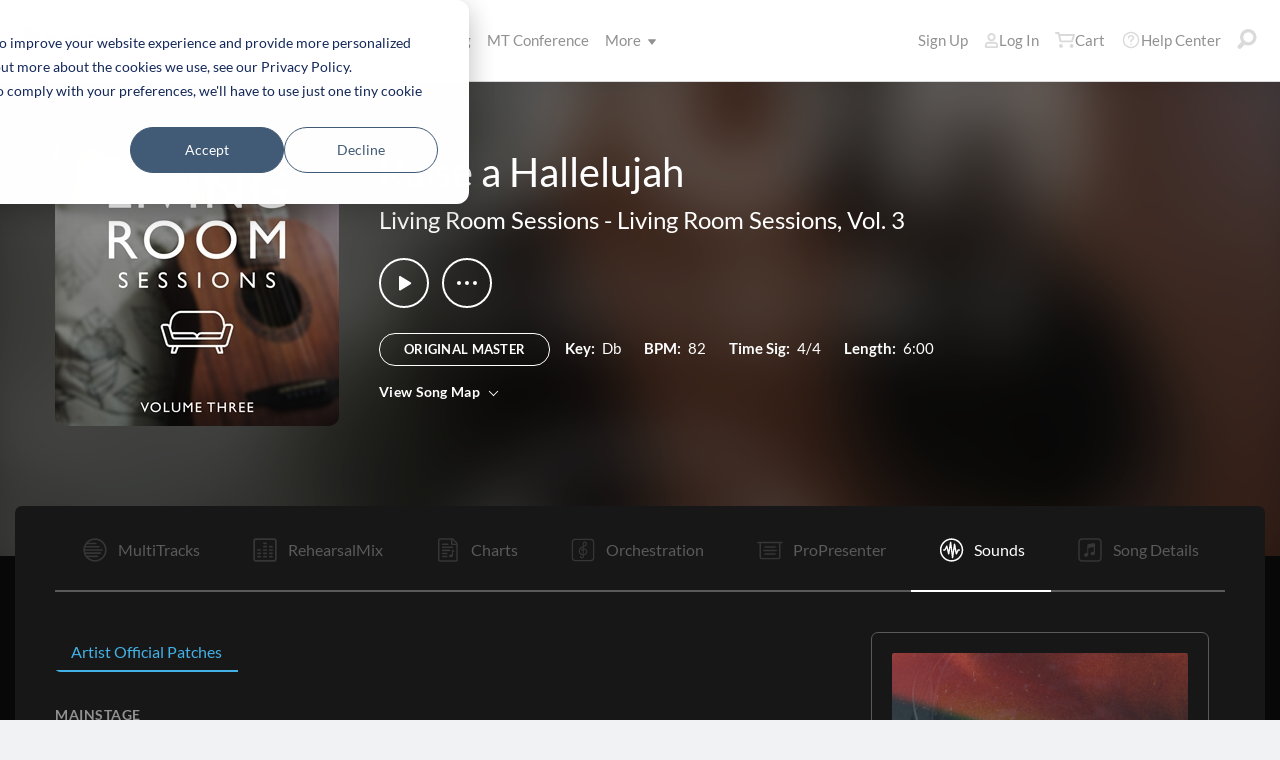

--- FILE ---
content_type: text/html; charset=utf-8
request_url: https://www.multitracks.com/songs/Living-Room-Sessions/Living-Room-Sessions,-Vol.-3/Raise-a-Hallelujah/patches/
body_size: 26356
content:


<!DOCTYPE html>
<html lang="en">
<head id="head1"><meta name="viewport" content="width=device-width, initial-scale=1.0" /><title>
	MultiTracks.com
</title>

<!-- set the encoding of your site -->
<meta charset="utf-8">
<!-- include FavIcons -->

<!-- Favicons -->
<!-- Desktop Browsers -->
<link id="commonHeader_DesktopIcon" rel="icon" type="image/svg+xml" href="https://multitracks.blob.core.windows.net/public/images/icon/favicon/favicon-svg2.svg"></link>
<meta name="theme-color" content="#ffffff">

<!-- iOS Safari -->
<link id="commonHeader_AppleTouchIcon" rel="apple-touch-icon" sizes="180x180" href="https://multitracks.blob.core.windows.net/public/images/icon/favicon/apple-touch-icon.png"></link>
<link id="commonHeader_MaskIcon" rel="mask-icon" color="#282828" href="https://multitracks.blob.core.windows.net/public/images/icon/favicon/safari-pinned-tab.svg"></link>

<!-- Android Chrome -->
<link id="commonHeader_Manifest" rel="manifest" href="https://multitracks.blob.core.windows.net/public/images/icon/favicon/manifest.json"></link>

<!-- Windows 8 and 10 -->
<meta name="msapplication-TileColor" content="#2d89ef">
<meta id="commonHeader_MsAppConfig" name="msapplication-config" href="https://multitracks.blob.core.windows.net/public/images/icon/favicon/browserconfig.xml"></meta>

<meta name="theme-color" content="#ffffff">
<meta id="commonHeader_ogTitle" property="og:title" content="Raise a Hallelujah by Living Room Sessions | MultiTracks.com"></meta>
<meta id="commonHeader_ogDescription" property="og:description" content="Original Master MultiTracks, Charts, Patches, and instrument parts for rehearsal. View all products &amp; resources available for &quot;Raise a Hallelujah&quot; by Living Room Sessions"></meta>


<input class="js-content-path" type="hidden" value="https://mtracks.azureedge.net/public/" />

<script>
	const contentPath = "https://mtracks.azureedge.net/public/";
</script>

<!-- Google tag (gtag.js) -->
<script async src="https://www.googletagmanager.com/gtag/js?id=G-8PSL4BS3Y4"></script>
<script>
	window.dataLayer = window.dataLayer || [];
	function gtag(){dataLayer.push(arguments);}
	gtag('js', new Date());

	gtag('config', 'G-8PSL4BS3Y4');
</script>
<link rel="canonical" href="https://www.multitracks.com/songs/Living-Room-Sessions/Living-Room-Sessions,-Vol.-3/Raise-a-Hallelujah/patches/" />
<!-- Facebook Scripts -->
<script>
	var facebook_AppId = '287486777962506';
	var facebook_PixelId = '745207308943054';
	var facebookCulture = 'en_US';
</script>
<script type="text/javascript" src="https://multitracks.blob.core.windows.net/public/scripts/v63/en/facebook.min.js?v=2"></script>
<link rel="alternate" href="https://www.multitracks.com/songs/Living-Room-Sessions/Living-Room-Sessions,-Vol.-3/Raise-a-Hallelujah/patches/" hreflang="en" /><link rel="alternate" href="https://www.secuencias.com/songs/Living-Room-Sessions/Living-Room-Sessions,-Vol.-3/Raise-a-Hallelujah/patches/" hreflang="es" /><link rel="alternate" href="https://www.multitracks.com.br/songs/Living-Room-Sessions/Living-Room-Sessions,-Vol.-3/Raise-a-Hallelujah/patches/" hreflang="pt" /><link rel="alternate" href="https://www.multitracksfr.com/songs/Living-Room-Sessions/Living-Room-Sessions,-Vol.-3/Raise-a-Hallelujah/patches/" hreflang="fr" /><link rel="alternate" href="https://www.multitracks.co.kr/songs/Living-Room-Sessions/Living-Room-Sessions,-Vol.-3/Raise-a-Hallelujah/patches/" hreflang="ko" /><link rel="alternate" href="https://www.multitracks.id/songs/Living-Room-Sessions/Living-Room-Sessions,-Vol.-3/Raise-a-Hallelujah/patches/" hreflang="id" /><meta property="og:type" content="website" /><meta property="og:locale" content="en_US" /><meta property="fb:app_id" content="287486777962506" /><meta property="og:image" content="https://multitracks.blob.core.windows.net/public/images/albums/520/3392.jpg" /><meta property="og:url" content="https://www.multitracks.com/songs/Living-Room-Sessions/Living-Room-Sessions,-Vol.-3/Raise-a-Hallelujah/" />

	<!-- include the site stylesheet -->
	<link media="all" rel="stylesheet" href="https://multitracks.blob.core.windows.net/public/css/v63/main.min.css?v=2">
	<!-- include jQuery library -->
	<script type="text/javascript" src="https://multitracks.blob.core.windows.net/public/scripts/v63/en/jquery.min.js?v=2"></script>
<meta name="description" content="Original Master MultiTracks, Charts, Patches, and instrument parts for rehearsal. View all products &amp; resources available for &quot;Raise a Hallelujah&quot; by Living Room Sessions" /></head>
<body id="song-details" class="premium standard" data-customer-id="0" data-theme="dark">
	<form method="post" action="/songs/Living-Room-Sessions/Living-Room-Sessions,-Vol.-3/Raise-a-Hallelujah/patches/" id="form1" data-add-to-library-enabled="0" data-svg-path="/images/sprite.symbol.svg#" data-is-logged-in="0" data-app-inst-key="1c61072b-67b0-4d9c-aa67-4ec4a41c9b2a" data-add-to-setlist-enabled="0" class=" lang-en js-body-form" data-ws-footer-email-ext="aspx" data-country-id="1" data-ws-footer-email-path="/json/newsletter/" data-language-code="en" data-restricted="False" data-site-id="1" data-ws-search-action="POST" data-ws-search-path="https://api.multitracks.com/search/" data-ws-footer-email-action="POST">
<div class="aspNetHidden">
<input type="hidden" name="__EVENTTARGET" id="__EVENTTARGET" value="" />
<input type="hidden" name="__EVENTARGUMENT" id="__EVENTARGUMENT" value="" />
<input type="hidden" name="__VIEWSTATE" id="__VIEWSTATE" value="hieYhyTusBTob1keCOq+rL8Rjt+PXNLCX4MhwmoO3+LSCncpllt2VSCr2zzMF9UcwMHNjcuKH9ffgXc6vfYNsqBrurOaAEQXV0jOLkOdbrs=" />
</div>

<script type="text/javascript">
//<![CDATA[
var theForm = document.forms['form1'];
if (!theForm) {
    theForm = document.form1;
}
function __doPostBack(eventTarget, eventArgument) {
    if (!theForm.onsubmit || (theForm.onsubmit() != false)) {
        theForm.__EVENTTARGET.value = eventTarget;
        theForm.__EVENTARGUMENT.value = eventArgument;
        theForm.submit();
    }
}
//]]>
</script>



<script type="text/javascript">
//<![CDATA[
var customerLanguage = 'en';var timeStyle = '12';var timeSeparator = ':';(function(c, l, a, r, i, t, y) {
				c[a] = c[a] || function() {
					(c[a].q = c[a].q || []).push(arguments)
				};
				t = l.createElement(r);
				t.async = 1;
				t.src = "https://www.clarity.ms/tag/" + i;
				y = l.getElementsByTagName(r)[0];
				y.parentNode.insertBefore(t, y);
			})(window, document, "clarity", "script", "52v7vk8jhn");window.intercomSettings = {"app_id":"kabb4vin","language_override":"en"};//]]>
</script>
<script type="text/javascript" src="https://multitracks.blob.core.windows.net/public/scripts/v63/en/usercontrols/timezone-detector.min.js?v=2" defer></script>
<script type="text/javascript">
//<![CDATA[
var globalJsEnabled = true;//]]>
</script>

<script src="https://multitracks.blob.core.windows.net/public/scripts/v63/en/WebFormsBundle.min.js?v=2" type="text/javascript"></script>
<div class="aspNetHidden">

	<input type="hidden" name="__VIEWSTATEGENERATOR" id="__VIEWSTATEGENERATOR" value="3C676DF3" />
	<input type="hidden" name="__EVENTVALIDATION" id="__EVENTVALIDATION" value="5XoP4MEbBr3IKELsmqpx5h2Y749Cvss745J2DhJvVoNwCIxhhla25WsmkM5dWa8NJKcGXTpGAQ+4kkQA60dGzVDHLj4foPONIJHeNg9s0wkCSn4Leq+jFDHXMwmp3wnxgA5R87ZNb/bIZektcuxQjzLfboxFB7HzdnrT4QPmxazKzSgWLLP8U/HNDxpAxk29CYJN4iIQglx3cRZezWBfUBWD9MWx9EBUsNlY8fha1Y7+7uzSMCi1pm6B+1dM8RwsYgIQ/I2GO/S7HoQlOxapS0hI/RCeFDwEz/va+1FGLDMORAbWzKJgZGOFLY3Mvdk3fLag9htAom4zPZw1LO+lX4X14NZtEWa8YZ4tme7z9oqw2jqTwqKEGUSH62s13NLjsUtf3IFnQY9q4vN5/TzT5XOGHOh/j0HeoydebnUscEpzStx3QwVaa0kw0FHTKkV2pkkUMgBStNi/hbNdclSd3RXYj3a+eqGCxPgFSz0G72+Q1rOYS6T9/[base64]/oAZnWDaYNK2uzstBFfyfUcApTh0fKpcTPVDzELNUxlPzIjds27UJV68zgoPpI+JApuDeSfZhrpg9faVLAQvycU4JfdcP6SKQXkjrmiM2RF7DpX432bGk3uWQSPpWXTtQG3tD566dS1+cQscUnMGtW0cVq7bOtBlSpiUjZFkGbjtg1kl/4MNJ7ca93F1jPMi0nG062f5jJTIvZUiHXyuBG5ey5BdTp5G4RMRhSKguwmfC5k6mxbDFW9A8UEF5Ui4a7fnP1ViCoSJrduBfgKbUybNb4Yob8+Q33mdGy4Hck1UbKQKFV06xfESUtEArYxYWUgJwPwL9Oilp6sspidY9fJqMRj0iAYzqquQDZ1YFnPm6tvBV2zIwq/q1jThD+3x6VCw71lUfc8m/FPHVeThn99XI6nl+5Al2tC1INrqIiBLnitvVdX3hZzy2IbK6yp6mMbPb+fTg2T028ByGT7ELwsmszMTQ+qoQIqXPD0Cvo9KRPvGBaMzvMEXZbfQDMlAXCP6DbGUIA==" />
</div>
		<noscript>
			<div>Javascript must be enabled for the correct page display</div>
		</noscript>
		<!-- allow a user to go to the main content of the page -->
		<a class="accessibility" href="#main" tabindex="21">Skip to Content</a>

		<!-- header of the page -->
		

<!-- header of the page -->
<script type="text/javascript">
//<![CDATA[
Sys.WebForms.PageRequestManager._initialize('header$ctl00', 'form1', [], [], [], 90, '');
//]]>
</script>

<div class="mobile-panel mod-left js-mobile-left js-mobile-panel">
	<a href="#" class="mobile-panel--close js-click-hide-products"></a>
	<nav id="mobile-menu-products" class="mobile-menu">
		<button class="mobile-panel--close-btn js-click-hide-products" aria-label="Close Menu">
			
<svg class="mobile-panel--close-btn--icon" role="graphics-symbol" aria-label="">
	<use xmlns:xlink="http://www.w3.org/1999/xlink" xlink:href="/images/sprite.symbol.svg#X-Close-thick"></use>
</svg>

		</button>
		<div class="mobile-menu--wrap">
			<ul data-menu="main" data-menu-id="0" class="mobile-menu--level js-menu-level">
				<li class="mobile-menu--item js-menu-item"><a class="mobile-menu--link js-menu-link" data-submenu="submenu-1" href="#">Products</a></li>
				<li class="mobile-menu--item js-menu-item"><a class="mobile-menu--link js-menu-link" data-submenu="submenu-4" href="/discovery/">Songs</a></li>
				<li class="mobile-menu--item js-menu-item"><a class="mobile-menu--link js-menu-link" data-submenu="submenu-3" href="/sounds/all/">Sounds</a></li>
				<li id="header_pricingLinkMobile" class="mobile-menu--item js-menu-item"><a class="mobile-menu--link js-menu-link" href="/pricing/">Pricing</a></li>
				<li class="mobile-menu--item js-menu-item"><a class="mobile-menu--link js-menu-link" href="/mtconference/">MT Conference</a></li>
				<li class="mobile-menu--item js-menu-item"><a class="mobile-menu--link js-menu-link" data-submenu="submenu-2" href="#">More</a></li>
			</ul>
			<!-- Submenu 1 -->
			<ul data-menu="submenu-1" data-menu-id="1" class="mobile-menu--level js-menu-level">
				<li class="mobile-menu--item js-menu-item"><a class="mobile-menu--link js-menu-link" href="/products/multitracks-one/">MultiTracks One</a></li>
				<li class="mobile-menu--item js-menu-item"><a class="mobile-menu--link js-menu-link" href="/products/live-bundle/">Live Bundle</a></li>
				<li class="mobile-menu--item js-menu-item"><a class="mobile-menu--link js-menu-link" href="/products/rehearse-bundle/">Rehearse Bundle</a></li>
				<li class="mobile-menu--item js-menu-item"><a class="mobile-menu--link js-menu-link" href="/products/mt-complete/">MT Complete<span class="mobile-menu--link--badge">New</span></a></li>
				<li id="header_cslLinkMobile" class="mobile-menu--item js-menu-item"><a class="mobile-menu--link js-menu-link" href="/products/churchstreaminglicense/">Church Licensing</a></li>
				<li class="mobile-menu--item js-menu-item"><a class="mobile-menu--link js-menu-link" href="/products/tracks/">Tracks</a></li>
				<li class="mobile-menu--item js-menu-item"><a class="mobile-menu--link js-menu-link" href="/products/playback/">Playback</a></li>
				<li class="mobile-menu--item js-menu-item"><a class="mobile-menu--link js-menu-link" href="/products/playback/rentals/">Playback Rentals</a></li>
				<li class="mobile-menu--item js-menu-item"><a class="mobile-menu--link js-menu-link" href="/products/cloud/">Cloud Pro</a></li>
				<li class="mobile-menu--item js-menu-item"><a class="mobile-menu--link js-menu-link" href="/products/rehearsalmix/">RehearsalMix</a></li>
				<li id="header_chartBuilderLinkMobile" class="mobile-menu--item js-menu-item"><a class="mobile-menu--link js-menu-link" href="/products/chartbuilder/">ChartBuilder</a></li>
				<li class="mobile-menu--item js-menu-item"><a class="mobile-menu--link js-menu-link" href="/products/chartbuilder/solopractice/">Solo Practice Bundle</a></li>
				<li class="mobile-menu--item js-menu-item"><a href="/products/chartpro/" id="header_chartsPage" class="mobile-menu--link js-menu-link">Chart Pro</a></li>
				<li class="mobile-menu--item js-menu-item"><a class="mobile-menu--link js-menu-link" href="/products/propresenter">ProPresenter Templates</a></li>
				<li class="mobile-menu--item js-menu-item"><a class="mobile-menu--link js-menu-link" href="/products/sounds/">Sounds</a></li>
			</ul>
			<ul data-menu="submenu-2" data-menu-id="2" class="mobile-menu--level js-menu-level">
				<li class="mobile-menu--item js-menu-item"><a class="mobile-menu--link js-menu-link" href="/about/">About</a></li>
				<li class="mobile-menu--item js-menu-item"><a class="mobile-menu--link js-menu-link" href="https://www.leadworshipwell.com" target="_blank">Lead Worship Well</a></li>
				<li class="mobile-menu--item js-menu-item"><a class="mobile-menu--link js-menu-link" href="/careers/">Careers</a></li>
				<li class="mobile-menu--item js-menu-item"><a class="mobile-menu--link js-menu-link" href="/sessions/">Sessions</a></li>
				<li class="mobile-menu--item js-menu-item"><a class="mobile-menu--link js-menu-link" href="/training/">Training</a></li>
			</ul> <!-- /.mobile-menu-level -->
			<ul data-menu="submenu-3" data-menu-id="3" class="mobile-menu--level js-menu-level">
				<li class="mobile-menu--item js-menu-item"><a class="mobile-menu--link js-menu-link" href="/products/sounds/">What are Sounds?</a></li>
				<li class="mobile-menu--item js-menu-item"><a class="mobile-menu--link js-menu-link" href="/products/sounds/ambient-pads/">Ambient Pads</a></li>
				<li id="header_navCollection" class="mobile-menu--item js-menu-item"><a class="mobile-menu--link js-menu-link" href="/sounds/patches/collections/">Collections</a></li>
				<li class="mobile-menu--item js-menu-item"><a class="mobile-menu--link js-menu-link" href="/sounds/bundles/">Bundles</a></li>
				<li class="mobile-menu--item js-menu-item"><a class="mobile-menu--link js-menu-link" href="/sounds/patches/">Patches</a></li>
				<li class="mobile-menu--item js-menu-item"><a class="mobile-menu--link js-menu-link" href="/products/sounds/stageready/">StageReady</a></li>
				<li class="mobile-menu--item js-menu-item"><a class="mobile-menu--link js-menu-link" href="/products/sounds/song-specific/">Song Specific Patches</a></li>
				<li class="mobile-menu--item js-menu-item"><a class="mobile-menu--link js-menu-link" href="/products/sounds/kemper/">Kemper</a></li>
				<li class="mobile-menu--item js-menu-item"><a class="mobile-menu--link js-menu-link" href="/products/drum-samples/">Drum Samples</a></li>
				<li class="mobile-menu--item js-menu-item"><a class="mobile-menu--link js-menu-link" href="/sounds/soundbeds/">Soundbeds</a></li>
				<li class="mobile-menu--item js-menu-item"><a class="mobile-menu--link js-menu-link" href="/sounds/templates/">Templates</a></li>
				<li class="mobile-menu--item js-menu-item"><a class="mobile-menu--link js-menu-link" href="/sounds/loops/">Loops</a></li>
				<li class="mobile-menu--item js-menu-item"><a class="mobile-menu--link js-menu-link" href="/producers/">Producers</a></li>
				<li class="mobile-menu--item js-menu-item"><a class="mobile-menu--link js-menu-link" href="/sounds/all/">Browse All Sounds</a></li>
			</ul> <!-- /.mobile-menu-level -->
			<ul data-menu="submenu-4" data-menu-id="4" class="mobile-menu--level js-menu-level">
				<li class="mobile-menu--item js-menu-item"><a class="mobile-menu--link js-menu-link" href="/resources/">Resources</a></li>
				<li class="mobile-menu--item js-menu-item"><a class="mobile-menu--link js-menu-link" href="/discovery/">Browse Songs</a></li>
				<li class="mobile-menu--item js-menu-item"><a class="mobile-menu--link js-menu-link" href="/songs/">Top Songs</a></li>
				<li class="mobile-menu--item js-menu-item"><a class="mobile-menu--link js-menu-link" href="/songs/?order=recent&label=New Releases">New Releases</a></li>
				<li class="mobile-menu--item js-menu-item"><a class="mobile-menu--link js-menu-link" href="/artists/">Artists</a></li>
				<li class="mobile-menu--item js-menu-item"><a class="mobile-menu--link js-menu-link" href="/albums/">Albums</a></li>
				<li class="mobile-menu--item js-menu-item"><a class="mobile-menu--link js-menu-link" href="/mtcomplete/">
					MT Complete<span class="mobile-menu--link--badge">New</span></a></li>
			</ul> <!-- /.mobile-menu-level -->
			<!-- /.mobile-menu-level -->
		</div>
		<!-- /.mobile-menu-wrap -->
	</nav>
	<!-- /.mobile-menu -->
</div>
<!-- /.mobile-panel -->

<div class="mobile-panel mod-right js-mobile-right js-mobile-panel">
	<a href="#" class="mobile-panel--close js-click-hide-account"></a>
	<nav id="mobile-menu-account" class="mobile-menu">
		<button class="mobile-panel--close-btn js-click-hide-account" aria-label="Close Menu">
			
<svg class="mobile-panel--close-btn--icon" role="graphics-symbol" aria-label="">
	<use xmlns:xlink="http://www.w3.org/1999/xlink" xlink:href="/images/sprite.symbol.svg#X-Close-thick"></use>
</svg>

		</button>
		<div class="mobile-menu--wrap">
			<ul data-menu="main" data-menu-id="0" class="mobile-menu--level js-menu-level">
				<li id="header_registerLinkMobile" class="mobile-menu--item js-menu-item"><a class="mobile-menu--link js-menu-link" href="/register/">Sign Up</a></li>
				<li id="header_loginItemMobile" class="mobile-menu--item js-menu-item">
					<a href="/login/?ReturnUrl=/songs/Living-Room-Sessions/Living-Room-Sessions,-Vol.-3/Raise-a-Hallelujah/patches/" id="header_loginLinkMobile" class="mobile-menu--link js-menu-link">
						Log In
					</a>
				</li>
				
				
				
				<li class="mobile-menu--item js-menu-item"><a href="/cart/" id="header_mobileCartButton" class="mobile-menu--link js-menu-link js-cart-count">Cart</a></li>
				<li class="mobile-menu--item js-menu-item"><a href="https://helpcenter.multitracks.com/en/" id="header_supportLinkMobile" class="mobile-menu--link js-menu-link">Help Center</a></li>
			</ul>
			
			
			
			<ul id="header_accountSectionMobile4" data-menu="submenu-1-3" data-menu-id="4" class="mobile-menu--level js-menu-level">
				<li class="mobile-menu--item js-menu-item"><a class="mobile-menu--link js-menu-link" href="/premium/setlists/">Setlists</a></li>
				<li class="mobile-menu--item js-menu-item"><a class="mobile-menu--link js-menu-link" href="/premium/setlists/serviceTypes/">Service Types</a></li>
				<li class="mobile-menu--item js-menu-item"><a class="mobile-menu--link js-menu-link" href="/premium/setlists/planningcenter/plan/import.aspx">Import</a></li>
				<li class="mobile-menu--item js-menu-item"><a class="mobile-menu--link js-menu-link" href="/premium/setlists/planningcenter/song/link.aspx">Song Link</a></li>
			</ul>
			<ul id="header_accountSectionMobile5" data-menu="submenu-1-4" data-menu-id="5" class="mobile-menu--level js-menu-level">
				<li class="mobile-menu--item js-menu-item"><a class="mobile-menu--link js-menu-link" href="/premium/playback/rentals/">Rentals</a></li>
				<li class="mobile-menu--item js-menu-item"><a class="mobile-menu--link js-menu-link" href="/premium/custom/">Custom Click and Guide</a></li>
			</ul>
			<ul id="header_accountSectionMobile6" data-menu="submenu-1-5" data-menu-id="6" class="mobile-menu--level js-menu-level">
				<li class="mobile-menu--item js-menu-item"><a class="mobile-menu--link js-menu-link" href="/premium/chartpro/charts/">Charts</a></li>
				<li class="mobile-menu--item js-menu-item"><a class="mobile-menu--link js-menu-link" href="/premium/chartpro/stagedisplay/">Stage Display Add-On</a></li>
			</ul>
		</div>
		<!-- /.mobile-menu-wrap -->
	</nav>
	<!-- /.mobile-menu -->
</div>
<!-- /.mobile-panel -->

<header class="header mod-interior remodal-bg">
	<div class="header--holder">

		<div class="header--mobile mod-en js-media-search-mobile-container">
			<a class="header--mobile--link dots mod-horiz js-click-show-products" href="#">
				<div class="dots--item"></div>
				<div class="dots--item"></div>
				<div class="dots--item"></div>
			</a>

			<a class="header--mobile--logo" href="/">
				<img src="https://multitracks.blob.core.windows.net/public/images/site/logo/1/logo-mono.svg" id="header_logo" class="header--mobile--logo--img mod-full" alt="MultiTracks.com" />
				
<svg class="header--mobile--logo--img mod-mark" role="graphics-symbol" aria-label="">
	<use xmlns:xlink="http://www.w3.org/1999/xlink" xlink:href="/images/sprite.symbol.svg#mt-death-star"></use>
</svg>

			</a>

			<div class="header--mobile--right">
				<a class="header--mobile--link u-space-10r js-global-search-trigger" href="#" >
					
<svg class="header--mobile--link--icon" role="graphics-symbol" aria-label="">
	<use xmlns:xlink="http://www.w3.org/1999/xlink" xlink:href="/images/sprite.symbol.svg#Search-Input"></use>
</svg>

				</a>

				<div class="header--mobile--search search">
					<input accesskey="4" type="text" placeholder="Search" class="search--input input mod-search js-media-search-mobile" name="" value="">
					<a href="#" class="search--submit js-media-search-mobile-btn">
						
<svg class="search--submit--icon" role="graphics-symbol" aria-label="">
	<use xmlns:xlink="http://www.w3.org/1999/xlink" xlink:href="/images/sprite.symbol.svg#Search-Input"></use>
</svg>

					</a><!-- /.search-submit -->
				</div><!-- /.header-mobile-search -->

				<a href="#" class="header--mobile--search--close btn-text js-media-search-mobile-close">Cancel</a><!-- /.search-submit -->

				<a class="header--mobile--link js-click-show-account" href="#">
					
<svg class="header--mobile--link--icon" role="graphics-symbol" aria-label="">
	<use xmlns:xlink="http://www.w3.org/1999/xlink" xlink:href="/images/sprite.symbol.svg#account"></use>
</svg>

				</a>
			</div><!-- /.header-mobile-right -->
		</div><!-- /.header-mobile -->

		<div class="header--left">
			<a class="header--left--logo" href="/">
				<img src="https://multitracks.blob.core.windows.net/public/images/site/logo/1/logo-mono.svg" id="header_logoFull" class="header--left--logo--img mod-full" alt="MultiTracks.com" />
			</a>

			<div class="header--mobile mod-right">
				<a class="header--mobile--link js-click-show-account" href="#">
					
<svg class="header--mobile--link--icon" role="graphics-symbol" aria-label="">
	<use xmlns:xlink="http://www.w3.org/1999/xlink" xlink:href="/images/sprite.symbol.svg#account"></use>
</svg>

				</a>
			</div>
			<ul class="header--left--nav navigation-links">
				<li class="navigation-links--item mod-submenu js-hoverable-link">
					<a class="navigation-links--item--link" href="#">Products
						
<svg class="navigation-links--item--menu-icon" role="graphics-symbol" aria-label="">
	<use xmlns:xlink="http://www.w3.org/1999/xlink" xlink:href="/images/sprite.symbol.svg#icon-submenu"></use>
</svg>

					</a>
					<div class="navigation-links--submenu">
						<ul class="navigation-links--submenu--wrap">
							<li class="navigation-links--submenu--item">
								<a class="navigation-links--submenu--item--link" href="/products/multitracks-one/">MultiTracks One</a>
							</li>
							<li class="navigation-links--submenu--item">
								<a class="navigation-links--submenu--item--link" href="/products/live-bundle/">Live Bundle</a>
							</li>
							<li class="navigation-links--submenu--item">
								<a class="navigation-links--submenu--item--link" href="/products/rehearse-bundle/">Rehearse Bundle</a>
							</li>
							<li id="header_headerMTCompleteProductListItem" class="navigation-links--submenu--item">
								<a class="navigation-links--submenu--item--link" href="/products/mt-complete/">MT Complete</a>
								<span class="navigation-links--submenu--item--badge">New</span>
							</li>
							<li id="header_cslLink" class="navigation-links--submenu--item">
								<a class="navigation-links--submenu--item--link" href="/products/churchstreaminglicense/">Church Licensing</a>
							</li>
							<li class="navigation-links--submenu--item">
								<a class="navigation-links--submenu--item--link" href="/products/tracks/">Tracks</a>
							</li>
							<li class="navigation-links--submenu--item">
								<a class="navigation-links--submenu--item--link" href="/products/playback/">Playback</a>
							</li>
							<li class="navigation-links--submenu--item">
								<a class="navigation-links--submenu--item--link" href="/products/playback/rentals/">Playback Rentals</a>
							</li>
							<li class="navigation-links--submenu--item">
								<a class="navigation-links--submenu--item--link" href="/products/cloud/">Cloud Pro</a>
							</li>
							<li class="navigation-links--submenu--item">
								<a class="navigation-links--submenu--item--link" href="/products/rehearsalmix/">RehearsalMix</a>
							</li>
							<li id="header_chartBuilderLink" class="navigation-links--submenu--item">
								<a class="navigation-links--submenu--item--link" href="/products/chartbuilder/">ChartBuilder</a>
							</li>
							<li class="navigation-links--submenu--item">
								<a class="navigation-links--submenu--item--link" href="/products/chartbuilder/solopractice/">Solo Practice Bundle</a>
							</li>
							<li class="navigation-links--submenu--item">
								<a href="/products/chartpro/" id="header_chartsPageMobile" class="navigation-links--submenu--item--link">Chart Pro</a>
							</li>
							<li class="navigation-links--submenu--item">
								<a class="navigation-links--submenu--item--link" href="/products/propresenter/">ProPresenter Templates</a>
							</li>
							<li class="navigation-links--submenu--item">
								<a class="navigation-links--submenu--item--link" href="/products/sounds/">Sounds</a>
							</li>
						</ul>
					</div>
				</li>
				<li class="navigation-links--item mod-submenu mod-sounds js-hoverable-link">
					<a class="navigation-links--item--link" href="/discovery/">Songs
						
<svg class="navigation-links--item--menu-icon" role="graphics-symbol" aria-label="">
	<use xmlns:xlink="http://www.w3.org/1999/xlink" xlink:href="/images/sprite.symbol.svg#icon-submenu"></use>
</svg>

					</a>
					<div class="navigation-links--submenu">
						<ul class="navigation-links--submenu--wrap">
							<li class="navigation-links--submenu--item">
								<a class="navigation-links--submenu--item--link" href="/resources/">Resources</a>
							</li>
							<li class="navigation-links--submenu--item">
								<a class="navigation-links--submenu--item--link" href="/discovery/">Browse Songs</a>
							</li>
							<li class="navigation-links--submenu--item">
								<a class="navigation-links--submenu--item--link" href="/songs/">Top Songs</a>
							</li>
							<li class="navigation-links--submenu--item">
								<a class="navigation-links--submenu--item--link" href="/songs/?order=recent&label=New Releases">New Releases</a>
							</li>
							<li class="navigation-links--submenu--item">
								<a class="navigation-links--submenu--item--link" href="/artists/">Artists</a>
							</li>
							<li class="navigation-links--submenu--item">
								<a class="navigation-links--submenu--item--link" href="/albums/">Albums</a>
							</li>

							<li class="navigation-links--submenu--item">
								<a class="navigation-links--submenu--item--link" href="/mtcomplete/">
									MT Complete
								</a>
								<span class="navigation-links--submenu--item--badge">New</span>
							</li>
						</ul>
					</div>
				</li>
				<li class="navigation-links--item mod-submenu mod-sounds js-hoverable-link">
					<a class="navigation-links--item--link" href="/sounds/all/">Sounds
						
<svg class="navigation-links--item--menu-icon" role="graphics-symbol" aria-label="">
	<use xmlns:xlink="http://www.w3.org/1999/xlink" xlink:href="/images/sprite.symbol.svg#icon-submenu"></use>
</svg>

					</a>
					<div class="navigation-links--submenu">
						<ul class="navigation-links--submenu--wrap">
							<li class="navigation-links--submenu--item">
								<a class="navigation-links--submenu--item--link" href="/products/sounds/ambient-pads/">Ambient Pads</a>
							</li>
							<li id="header_navCollection1" class="navigation-links--submenu--item">
								<a class="navigation-links--submenu--item--link" href="/sounds/patches/collections/">Collections</a>
							</li>
							<li class="navigation-links--submenu--item">
								<a class="navigation-links--submenu--item--link" href="/sounds/bundles/">Bundles</a>
							</li>
							<li class="navigation-links--submenu--item">
								<a class="navigation-links--submenu--item--link" href="/sounds/patches/">Patches</a>
							</li>
							<li class="navigation-links--submenu--item">
								<a class="navigation-links--submenu--item--link" href="/products/sounds/stageready/">StageReady</a>
							</li>
							<li class="navigation-links--submenu--item">
								<a class="navigation-links--submenu--item--link" href="/products/sounds/song-specific/">Song Specific Patches</a>
							</li>
							<li class="navigation-links--submenu--item">
								<a class="navigation-links--submenu--item--link" href="/products/sounds/kemper/">Kemper Profiles</a>
							</li>
							<li class="navigation-links--submenu--item">
								<a class="navigation-links--submenu--item--link" href="/products/drum-samples/">Drum Samples</a>
							</li>
							<li class="navigation-links--submenu--item">
								<a class="navigation-links--submenu--item--link" href="/sounds/soundbeds/">Soundbeds</a>
							</li>
							<li class="navigation-links--submenu--item">
								<a class="navigation-links--submenu--item--link" href="/sounds/templates/">Templates</a>
							</li>
							<li class="navigation-links--submenu--item">
								<a class="navigation-links--submenu--item--link" href="/sounds/loops/">Loops</a>
							</li>
							<li class="navigation-links--submenu--item">
								<a class="navigation-links--submenu--item--link" href="/producers/">Producers</a>
							</li>
							<li class="navigation-links--submenu--item">
								<a class="navigation-links--submenu--item--link" href="/products/sounds/">What are Sounds?</a>
							</li>
						</ul>
					</div>
				</li>
				<li id="header_pricingLink" class="navigation-links--item">
					<a class="navigation-links--item--link" href="/pricing/">Pricing</a>
				</li>
				<li class="navigation-links--item">
					<a class="navigation-links--item--link" href="/mtconference/">MT Conference</a>
				</li>
				<li class="navigation-links--item mod-submenu js-hoverable-link">
					<a class="navigation-links--item--link" href="#">
						More
						
<svg class="navigation-links--item--menu-icon" role="graphics-symbol" aria-label="">
	<use xmlns:xlink="http://www.w3.org/1999/xlink" xlink:href="/images/sprite.symbol.svg#icon-submenu"></use>
</svg>

					</a>
					<div class="navigation-links--submenu">
						<ul class="navigation-links--submenu--wrap">
							<li class="navigation-links--submenu--item">
								<a class="navigation-links--submenu--item--link" href="/about/">About</a>
							</li>
							<li class="navigation-links--submenu--item">
								<a class="navigation-links--submenu--item--link" href="https://www.leadworshipwell.com" target="_blank">Lead Worship Well</a>
							</li>
							<li class="navigation-links--submenu--item">
								<a class="navigation-links--submenu--item--link" href="/careers/">Careers</a>
							</li>
							<li class="navigation-links--submenu--item">
								<a class="navigation-links--submenu--item--link" href="/sessions/">Sessions</a>
							</li>
							<li class="navigation-links--submenu--item">
								<a class="navigation-links--submenu--item--link" href="/training/">Training</a>
							</li>
						</ul>
					</div>
				</li>
			</ul>
			<!-- /.header-left-nav -->
		</div>
		<!-- /.header-left -->
		<div class="header--right mod-en">
			<ul class="header--right--nav navigation-links js-search-control">

				<li id="header_registerLink" class="navigation-links--item mod-popup">
					<a class="navigation-links--item--link" href="/register/">Sign Up
					</a>
				</li>
				<li id="header_loginItem" class="navigation-links--item mod-popup">
					<a href="/login/?ReturnUrl=/songs/Living-Room-Sessions/Living-Room-Sessions,-Vol.-3/Raise-a-Hallelujah/patches/" id="header_loginLink" class="navigation-links--item--link">
						
<svg class="navigation-links--item--icon mod-account" role="graphics-symbol" aria-label="">
	<use xmlns:xlink="http://www.w3.org/1999/xlink" xlink:href="/images/sprite.symbol.svg#account"></use>
</svg>

						Log In
					</a>
				</li>
				<li class="navigation-links--item mod-popup js-hoverable-link">
					
					
					<!-- /.nav-links-popup -->
				</li>
				<!-- /.navigation-links-item -->

				<li class="navigation-links--item mod-popup js-hoverable-link">
					<a href="/cart/" id="header_cartButton" class="navigation-links--item--link mod-cart js-cart-count">
						
<svg class="navigation-links--item--icon" role="graphics-symbol" aria-label="">
	<use xmlns:xlink="http://www.w3.org/1999/xlink" xlink:href="/images/sprite.symbol.svg#cart"></use>
</svg>

						Cart
					</a>
					<div class="navigation-links--popup cart-popup">
						<div class="cart-popup--wrap">
							<div id="header_emptycart" class="cart-popup--emptycart js-empty-cart">
								<h3>Your shopping cart is empty</h3>
								<p>But it wants to be full. Fill it with MultiTracks, Charts, Subscriptions, and more!</p>
							</div>
							
							<!-- /.cart-popup-checkout-box -->
							
						</div>
					</div>
					<!-- /.nav-links-popup -->
				</li>
				<!-- /.navigation-links-item -->

				<li class="navigation-links--item">
					<a href="https://helpcenter.multitracks.com/en/" id="header_supportLink" class="navigation-links--item--link">
						
<svg class="navigation-links--item--icon" role="graphics-symbol" aria-label="">
	<use xmlns:xlink="http://www.w3.org/1999/xlink" xlink:href="/images/sprite.symbol.svg#support"></use>
</svg>

						Help Center
					</a>
				</li>

				<li class="navigation-links--item">
					<a href="#" class="navigation-links--item--link js-global-search-trigger">
						
<svg class="navigation-links--item--icon" role="graphics-symbol" aria-label="">
	<use xmlns:xlink="http://www.w3.org/1999/xlink" xlink:href="/images/sprite.symbol.svg#Search-Input"></use>
</svg>

					</a>
				</li> <!-- /.navigation-links-item -->
				<!-- /.navigation-links-item -->
			</ul>
			<!-- /.header-right-nav -->
		</div>
		<!-- /.header-right -->
	</div>
	<!-- /.header-holder -->
</header>
<!-- /.header -->

<template class="js-media-search-artist">
	<a href="#" class="media-search--results--item mod-artists js-media-search-item-link">
		<img class="media-search--results--item--img js-media-search-item-img" src="" srcset="">
		<div class="media-search--results--item--text">
			<span class="media-search--results--item--title js-media-search-item-title"></span>
		</div>
	</a>
</template>

<template class="js-media-search-album">
	<a href="#" class="media-search--results--item mod-albums js-media-search-item-link">
		<img class="media-search--results--item--img js-media-search-item-img" src="" srcset="">
		<div class="media-search--results--item--text">
			<span class="media-search--results--item--title js-media-search-item-title"></span>
			<span class="media-search--results--item--sub-title js-media-search-item-subtitle"></span>
		</div>
	</a>
</template>

<template class="js-media-search-song">
	<a href="#" class="media-search--results--item mod-songs js-media-search-item-link">
		<div class="media-search--results--item--text">
			<span class="media-search--results--item--title js-media-search-item-title"></span>
			<span class="media-search--results--item--sub-title js-media-search-item-subtitle"></span>
		</div>
	</a>
</template>

<template class="js-media-search-holder">
	<div class="media-search--results--section js-media-group">
		<div class="media-search--results--section--header">
			<span class="media-search--results--section--header--type js-holder-title"></span>
			<a href="#" class="media-search--results--section--header--link js-media-see-more u-hide" tabindex="-1">See More</a>
		</div>
		<div class="media-search--results--section--content js-media-group-results">
		</div>
	</div>
</template>

<div id="search-app"></div>



<div data-modal-id="add-to-setlist" data-csl="1"  data-show-pinned="0" class="modal mod-vue">
	<div data-modal-action="close" class="u-hide"></div>
	<div
		data-vue-app="add-to-setlist"
		data-endpoint-path="/json/setlist/songactions/"
		data-endpoint-ext="aspx"
		data-endpoint-action="POST"
		data-user-locale="en"
		data-user-date-format="n/j/Y"
		data-user-time-format="h:i K"
		data-is-twenty-four="0">
	</div>
	<template class="js-keypicker-template">
		<h2 class="form-row--label u-color-gray-6">Key</h2>
		<div class="keypicker--container js-keypicker-container"></div>
		<div class="keypicker--container">
			<div class="keypicker--btn filter-select--tip">
				<input class="keypicker--btn--input js-keypicker-accidental js-keypicker-flat"
					id="radio10" type="checkbox" name="accidental" value="flat" />
				<label class="keypicker--btn--label" for="radio10">
					
<svg class="keypicker--btn--icon" role="graphics-symbol" aria-label="">
	<use xmlns:xlink="http://www.w3.org/1999/xlink" xlink:href="/images/sprite.symbol.svg#flat"></use>
</svg>

				</label>
			</div>
			<div class="keypicker--btn filter-select--tip">
				<input class="keypicker--btn--input js-keypicker-accidental js-keypicker-sharp"
					id="radio9" type="checkbox" name="accidental" value="sharp" />
				<label class="keypicker--btn--label" for="radio9">
					
<svg class="keypicker--btn--icon" role="graphics-symbol" aria-label="">
	<use xmlns:xlink="http://www.w3.org/1999/xlink" xlink:href="/images/sprite.symbol.svg#sharp"></use>
</svg>

				</label>
			</div>
		</div>
	</template>
	<template class="js-keypicker-note-template">
		<div class="keypicker--btn">
			<input class="keypicker--btn--input js-keypicker-note" id="radio1" type="radio" name="key" value="" />
			<label class="keypicker--btn--label js-keypicker-note-label" for="radio1"></label>
		</div>
	</template>
</div>


<input name="header$timezone$timeOffset" type="hidden" id="header_timezone_timeOffset" class="js-timezone-offset" />
<input name="header$timezone$timeZoneCode" type="hidden" id="header_timezone_timeZoneCode" class="js-timezone-code" />

 














<!-- MT Conference Banner -->




<input name="header$cloudPdfChartsEnabled" type="hidden" id="header_cloudPdfChartsEnabled" class="js-cloud-pdf-charts-enabled" value="true" />

<script type="text/javascript" src="https://multitracks.blob.core.windows.net/public/scripts/v63/en/main/util-action-notification.min.js?v=2"></script>
<script type="text/javascript" src="https://multitracks.blob.core.windows.net/public/scripts/v63/en/main/util-app-insights.min.js?v=2"></script>
<script type="text/javascript" src="https://multitracks.blob.core.windows.net/public/scripts/v63/en/main/site-header.min.js?v=2" defer></script>


		<div id="dynaCacheBody">
	

			<div class="wrapper mod-gray remodal-bg">

				
<div class="song-banner">
	<div class="song-banner--hero">
		<div class="song-banner--hero--img" style="background-image: url(https://multitracks.blob.core.windows.net/public/images/albums/568/3392.jpg)"></div>
	</div>
	<div class="song-banner--info--holder">
		<div class="song-banner--info--album">

			<!-- Multi of the month banner -->
			

			<!-- POTW banner -->
			

			<img class="u-img"
				alt="Raise a Hallelujah By Living Room Sessions"
				src="https://multitracks.blob.core.windows.net/public/images/albums/284/3392.jpg"
				srcset="https://multitracks.blob.core.windows.net/public/images/albums/284/3392.jpg,
					https://multitracks.blob.core.windows.net/public/images/albums/568/3392.jpg 2x">
		</div>

		<div class="song-banner--info">
			<h1 class="song-banner--title">Raise a Hallelujah</h1>
			<h2 class="song-banner--artist">
				<a href="/artists/Living-Room-Sessions/">Living Room Sessions</a> - 
				<a href="/songs/Living-Room-Sessions/Living-Room-Sessions,-Vol.-3/">Living Room Sessions, Vol. 3</a>
			</h2>

			<div class="song-banner--btn--holder">
				

				<a href="#" class="song-banner--btn song-banner--tip--opener js-player-opener"
					data-stem-id="24619460"
					data-song-id="16036"
					data-stem-mobile-title="Raise a Hallelujah (Db)"
					data-stem-title="Raise a Hallelujah (Db)"
					data-mix-types="false"
					data-key-id="0"
					data-source="public"
					data-song-duration="360"
					data-preview-begin="240"
					data-preview-end="285"
					data-waveform="https://multitracks.blob.core.windows.net/public/images/stem/24619460.png"
					data-autoplay="1"
					data-preview-player="1"
					style="display: inline-block">

					
<svg class="u-icon" role="graphics-symbol" aria-label="">
	<use xmlns:xlink="http://www.w3.org/1999/xlink" xlink:href="/images/sprite.symbol.svg#btn-play"></use>
</svg>

				</a>

				<div class="song-banner--btn btn-action tiny-menu--trigger is-click js-inner-link js-tiny-menu u-is-clickable">
					
<svg class="u-icon" role="graphics-symbol" aria-label="">
	<use xmlns:xlink="http://www.w3.org/1999/xlink" xlink:href="/images/sprite.symbol.svg#btn-more"></use>
</svg>

					<div class="tiny-menu mod-song-details mod-right-mobile">
						<a class="tiny-menu--link js-inner-link" href="" style="display: none">Preview in Apple Music</a>
						<a class="tiny-menu--link js-inner-link" href="" style="display: none">Preview in Spotify</a>
						<a class="tiny-menu--link js-inner-link" href="/songs/?label=Living Room Sessions, Vol. 3&albumID=3392">All songs from Living Room Sessions, Vol. 3</a>
						
								<a class="tiny-menu--link js-inner-link" href="/artists/Living-Room-Sessions/">More From Living Room Sessions</a>
							
					</div>
				</div>
			</div>

			<div class="song-banner--master--details info-tip info-tip--opener">
				<span class="song-banner--master">Original Master</span>
				<div class="song-banner--master--info-tip--slide info-tip--slide u-hide-mobile" data-placement="right-end">
					<p class="song-banner--master--info-tip--text">Tracks for this song are from the Original Master Recording.</p>
					<a class="song-banner--master--info-tip--link mod-brand mod-no-underline" href="/products/tracks/">Learn More</a>
				</div>
				<dl class="song-banner--meta-list">
					<div class="song-banner--meta-list--group">
						<dt class="song-banner--meta-list--term">
							Key:
						</dt>
						<dd class="song-banner--meta-list--desc">
							Db
						</dd>
					</div>
					<div class="song-banner--meta-list--group">
						<dt class="song-banner--meta-list--term">
							BPM:
						</dt>
						<dd class="song-banner--meta-list--desc">
							82
						</dd>
					</div>
					<div class="song-banner--meta-list--group" style="display:">
						<dt class="song-banner--meta-list--term">
							Time Sig:
						</dt>
						<dd class="song-banner--meta-list--desc">
							4/4
						</dd>
					</div>
					<div class="song-banner--meta-list--group">
						<dt class="song-banner--meta-list--term">
							Length:
						</dt>
						<dd class="song-banner--meta-list--desc">
							6:00
						</dd>
					</div>
				</dl>
			</div>

			<div class="song-banner--song-sections--wrapper js-control-song-wrapper">
				<div class="song-banner--song-sections--controls js-control-song-map u-hide-mobile">
					<span class="song-banner--song-sections--open js-open-song-map">View Song Map</span>
					<span class="song-banner--song-sections--close js-close-song-map u-hide">Hide Song Map</span>
					<span class="song-banner--song-sections--carat"></span>
				</div>
				<div id="songDetailsHeader_songMapSection" class="song-banner--song-sections u-hide-mobile">
					<div class="song-banner--song-sections--list">
						<span id="songDetailsHeader_songMapContent"><div class="song-banner--song-sections--list--item song-banner--tip--opener"><div class="song-banner--song-sections--list--item--content"><span>Vp</span></div><span class="song-banner--tip">Vamp</span></div><div class="song-banner--song-sections--list--item song-banner--tip--opener"><div class="song-banner--song-sections--list--item--content"><span>V1</span></div><span class="song-banner--tip">Verse 1</span></div><div class="song-banner--song-sections--list--item song-banner--tip--opener"><div class="song-banner--song-sections--list--item--content"><span>V2</span></div><span class="song-banner--tip">Verse 2</span></div><div class="song-banner--song-sections--list--item song-banner--tip--opener"><div class="song-banner--song-sections--list--item--content"><span>C</span></div><span class="song-banner--tip">Chorus</span></div><div class="song-banner--song-sections--list--item song-banner--tip--opener"><div class="song-banner--song-sections--list--item--content"><span>Vp</span></div><span class="song-banner--tip">Vamp</span></div><div class="song-banner--song-sections--list--item song-banner--tip--opener"><div class="song-banner--song-sections--list--item--content"><span>Ta</span></div><span class="song-banner--tip">Turnaround</span></div><div class="song-banner--song-sections--list--item song-banner--tip--opener"><div class="song-banner--song-sections--list--item--content"><span>V3</span></div><span class="song-banner--tip">Verse 3</span></div><div class="song-banner--song-sections--list--item song-banner--tip--opener"><div class="song-banner--song-sections--list--item--content"><span>V4</span></div><span class="song-banner--tip">Verse 4</span></div><div class="song-banner--song-sections--list--item song-banner--tip--opener"><div class="song-banner--song-sections--list--item--content"><span>C</span></div><span class="song-banner--tip">Chorus</span></div><div class="song-banner--song-sections--list--item song-banner--tip--opener"><div class="song-banner--song-sections--list--item--content"><span>Vp</span></div><span class="song-banner--tip">Vamp</span></div><div class="song-banner--song-sections--list--item song-banner--tip--opener"><div class="song-banner--song-sections--list--item--content"><span>Is</span></div><span class="song-banner--tip">Instrumental</span></div><div class="song-banner--song-sections--list--item song-banner--tip--opener"><div class="song-banner--song-sections--list--item--content"><span>B1</span></div><span class="song-banner--tip">Bridge 1</span></div><div class="song-banner--song-sections--list--item song-banner--tip--opener mod-section-repeat" data-repeat="2"><div class="song-banner--song-sections--list--item--content"><span>B2</span></div><span class="song-banner--tip">Bridge 2</span></div><div class="song-banner--song-sections--list--item song-banner--tip--opener"><div class="song-banner--song-sections--list--item--content"><span>Tg</span></div><span class="song-banner--tip">Tag</span></div><div class="song-banner--song-sections--list--item song-banner--tip--opener mod-section-repeat" data-repeat="2"><div class="song-banner--song-sections--list--item--content"><span>C</span></div><span class="song-banner--tip">Chorus</span></div><div class="song-banner--song-sections--list--item song-banner--tip--opener"><div class="song-banner--song-sections--list--item--content"><span>Vp</span></div><span class="song-banner--tip">Vamp</span></div><div class="song-banner--song-sections--list--item song-banner--tip--opener mod-section-repeat" data-repeat="2"><div class="song-banner--song-sections--list--item--content"><span>Rf</span></div><span class="song-banner--tip">Refrain</span></div><div class="song-banner--song-sections--list--item song-banner--tip--opener mod-section-repeat" data-repeat="2"><div class="song-banner--song-sections--list--item--content"><span>O</span></div><span class="song-banner--tip">Outro</span></div><div class="song-banner--song-sections--list--item song-banner--tip--opener"><div class="song-banner--song-sections--list--item--content"><span>E</span></div><span class="song-banner--tip">Ending</span></div></span>
					</div>
				</div>
			</div>
		</div>
	</div>
</div>
<script type="application/ld+json">
{
  "@context": "http://schema.org",
  "@type": "BreadcrumbList",
  "itemListElement": [{
	"@type": "ListItem",
	"position": 1,
	"item": {
	  "@id": "https://www.multitracks.com/artists/",
	  "name": "Artists"
	}
  },{
	"@type": "ListItem",
	"position": 2,
	"item": {
	  "@id": "https://www.multitracks.com/artists/Living-Room-Sessions/",
	  "name": "Living Room Sessions",
	  "image": "https://multitracks.blob.core.windows.net/public/images/artists/cover/512/1098.jpg"
	}
  },{
	"@type": "ListItem",
	"position": 3,
	"item": {
	  "@id": "https://www.multitracks.com/songs//Living-Room-Sessions/Living-Room-Sessions,-Vol.-3/",
	  "name": "Living Room Sessions, Vol. 3",
	  "image": "https://multitracks.blob.core.windows.net/public/images/albums/568/3392.jpg"
	}
  },{
	"@type": "ListItem",
	"position": 4,
	"item": {
	  "@id": "https://www.multitracks.com/songs/Living-Room-Sessions/Living-Room-Sessions,-Vol.-3/Raise-a-Hallelujah/",
	  "name": "Raise a Hallelujah",
	  "image": "https://multitracks.blob.core.windows.net/public/images/albums/568/3392.jpg"
	}
  }]
}
</script>


				<div class="song-details--container mod-sounds-songs u-container">
					<div class="song-details--holder">

						

<div class="song-details--nav--row u-row" id="navigation">
	<nav class="hero-nav u-col-xs-12">
		<ul class="hero-nav--list">
			<li id="songDetailsTabs_mtTab" class="hero-nav--list--item">
				<a class="" href="/songs/Living-Room-Sessions/Living-Room-Sessions,-Vol.-3/Raise-a-Hallelujah/multitracks/#navigation">
					
<svg class="icon" role="graphics-symbol" aria-label="">
	<use xmlns:xlink="http://www.w3.org/1999/xlink" xlink:href="/images/sprite.symbol.svg#ds-tracks-sm"></use>
</svg>

					<span class="u-hide-mobile">MultiTracks</span>
				</a>
			</li>
		
			<li id="songDetailsTabs_rmTab" class="hero-nav--list--item">
				<a class="" href="/songs/Living-Room-Sessions/Living-Room-Sessions,-Vol.-3/Raise-a-Hallelujah/rehearsalmix/#navigation">
					
<svg class="icon" role="graphics-symbol" aria-label="">
	<use xmlns:xlink="http://www.w3.org/1999/xlink" xlink:href="/images/sprite.symbol.svg#ds-rehearsalmix-sm"></use>
</svg>

					<span class="u-hide-mobile">RehearsalMix</span>
				</a>
			</li>
			<li id="songDetailsTabs_chTab" class="hero-nav--list--item">
				<a class="" href="/songs/Living-Room-Sessions/Living-Room-Sessions,-Vol.-3/Raise-a-Hallelujah/charts/#navigation">
					
<svg class="icon" role="graphics-symbol" aria-label="">
	<use xmlns:xlink="http://www.w3.org/1999/xlink" xlink:href="/images/sprite.symbol.svg#ds-charts-sm"></use>
</svg>

					<span class="u-hide-mobile">Charts</span>
				</a>
			</li>
			<li class="hero-nav--list--item">
				<a class="" href="/songs/Living-Room-Sessions/Living-Room-Sessions,-Vol.-3/Raise-a-Hallelujah/orchestration/#navigation">
					
<svg class="icon" role="graphics-symbol" aria-label="">
	<use xmlns:xlink="http://www.w3.org/1999/xlink" xlink:href="/images/sprite.symbol.svg#ds-orchestration-sm"></use>
</svg>

					<span>Orchestration</span>
				</a>
			</li>
			<li id="songDetailsTabs_ppTab" class="hero-nav--list--item">
				<a class="" href="/songs/Living-Room-Sessions/Living-Room-Sessions,-Vol.-3/Raise-a-Hallelujah/propresenter/#navigation">
					
<svg class="icon" role="graphics-symbol" aria-label="">
	<use xmlns:xlink="http://www.w3.org/1999/xlink" xlink:href="/images/sprite.symbol.svg#ds-propresenter-sm"></use>
</svg>

					<span class="u-hide-mobile">ProPresenter</span>
				</a>
			</li>
			<li id="songDetailsTabs_patchesTab" class="hero-nav--list--item">
				<a class="is-active" href="/songs/Living-Room-Sessions/Living-Room-Sessions,-Vol.-3/Raise-a-Hallelujah/patches/#navigation">
					
<svg class="icon" role="graphics-symbol" aria-label="">
	<use xmlns:xlink="http://www.w3.org/1999/xlink" xlink:href="/images/sprite.symbol.svg#ds-sounds-sm"></use>
</svg>

					<span class="u-hide-mobile">Sounds</span>
				</a>
			</li>
			<li id="songDetailsTabs_soTab" class="hero-nav--list--item">
				<a class="" href="/songs/Living-Room-Sessions/Living-Room-Sessions,-Vol.-3/Raise-a-Hallelujah/overview/#navigation">
					
<svg class="icon" role="graphics-symbol" aria-label="">
	<use xmlns:xlink="http://www.w3.org/1999/xlink" xlink:href="/images/sprite.symbol.svg#ds-overview-sm"></use>
</svg>

					<span class="u-hide-mobile">Song Details</span>
				</a>
			</li>
		</ul><!-- /.hero-nav-list -->
	</nav><!-- /.discovery-nav -->
</div><!-- /.u-row -->

						<!-- SOUNDS TAB -->
						<section id="sounds" class="song-details--section--holder mod-snd-tab">
							<section class="song-details--section mod-right-col mod-purchase-box u-hide js-purchase-options">
								<div class="song-purchase-box">
									

									

									<div class="static-note u-mar-bottom-15 is-hidden">
										<span>Production cues available for this song.</span>
										<div class="info-tip">
											<a href="#" class="info-tip--opener info-tip--style">
												
<svg class="info-tip--opener--icon" role="graphics-symbol" aria-label="">
	<use xmlns:xlink="http://www.w3.org/1999/xlink" xlink:href="/images/sprite.symbol.svg#Info"></use>
</svg>

											</a>
											<div class="info-tip--slide" data-placement="bottom">
												<p>
													Production Cues in Playback automatically switch your patches in MainStage, so you can play the right sound at the right time. <br /> Available with the <a href="/products/live-bundle/">Live Bundle</a> or <a href="/products/multitracks-one/">MultiTracks One</a> subscription. <br /><a href="/products/cloud/">Learn More</a>
												</p>
											</div>
										</div>
									</div>
									<div class="btn-holder mod-full u-mar-bottom-15 ">
										<a href="#" class="btn mod-secondary js-request-production-cues">Request Production Cues</a>
									</div>

								</div>
							</section>

							<section class="song-details--section mod-controls mod-right-col">
								<div id="soundsAd" class="song-details--ad mod-no-margin">
									<picture class="song-details--ad--img">
										<source srcset="https://multitracks.blob.core.windows.net/public/images/songs/sounds.png" media="(max-width: 768px)" />
										<source srcset="https://multitracks.blob.core.windows.net/public/images/songs/sounds-2x.png" media="(min-width: 768px)" />
										<img class="song-details--ad--img" src="https://multitracks.blob.core.windows.net/public/images/songs/sounds.png" />
									</picture>

									<h1 class="song-details--ad--title">Sounds</h1>
									<p class="song-details--ad--text">Explore intricately designed sounds like artist original patches, Kemper profiles, and song-specific patches.</p>
									<a href="/products/sounds/" target="_blank" class="song-details--ad--link">Learn More
									
<svg class="u-icon-xxs" role="graphics-symbol" aria-label="">
	<use xmlns:xlink="http://www.w3.org/1999/xlink" xlink:href="/images/sprite.symbol.svg#arrow-right"></use>
</svg>

									</a>
								</div>
							</section>

							<section id="soundInfo" class="song-details--section mod-snd-overview mod-right-col js-producer-partners-section u-hide">
								<h1 class="section-title">Producer Partnerships</h1>

								<p> We've partnered with prominent worship musicians such as Nigel Hendroff & Peter James from Hillsong, Brian Carl from Passion, Aaron Robertson & Kevin Neil Smith of Elevation Worship, Isaac Gonzalez from Jesus Culture, and David Wellman from Life Church to name a few. We give you access to their toolbox so you can discover and craft your unique sound. </p>
							</section>

							<section id="contentMoreFrom" class="song-details--section mod-similar mod-right-col js-more-from-section u-hide">
								<h1 id="patchesMoreFromTitle" class="section-title">More From MultiTracks.com</h1>
								
										<ul class="song-details--similar--list">
									
										<li class="media-row">
											<a class="media-row--img--link" href="/sounds/MultiTracks.com/MartX-Series-Impulse-Responses/">
												<img class="media-row--img"
													src="https://multitracks.blob.core.windows.net/public/images/patches/bundle/45/773.jpg"
													srcset="https://multitracks.blob.core.windows.net/public/images/patches/bundle/45/773.jpg,
															https://multitracks.blob.core.windows.net/public/images/patches/bundle/90/773.jpg 2x">
											</a>
											<div class="media-row--info">
												<a class="media-row--title" href="/sounds/MultiTracks.com/MartX-Series-Impulse-Responses/STC-C1/">STC C1</a>
												<a class="media-row--subtitle" href="/sounds/MultiTracks.com/MartX-Series-Impulse-Responses/">MartX Series - Acoustic Guitar</a>
											</div>
										</li>
									
										<li class="media-row">
											<a class="media-row--img--link" href="/sounds/MultiTracks.com/Anthem-Guitars/">
												<img class="media-row--img"
													src="https://multitracks.blob.core.windows.net/public/images/patches/bundle/45/772.jpg"
													srcset="https://multitracks.blob.core.windows.net/public/images/patches/bundle/45/772.jpg,
															https://multitracks.blob.core.windows.net/public/images/patches/bundle/90/772.jpg 2x">
											</a>
											<div class="media-row--info">
												<a class="media-row--title" href="/sounds/MultiTracks.com/Anthem-Guitars-Helix--HX-Stomp/HX-Stomp---Anthem-Clean-2/">CLEAN 2 - HX Stomp</a>
												<a class="media-row--subtitle" href="/sounds/MultiTracks.com/Anthem-Guitars/">Anthem Guitars</a>
											</div>
										</li>
									
										<li class="media-row">
											<a class="media-row--img--link" href="/sounds/MultiTracks.com/Nocturn-Kontakt/">
												<img class="media-row--img"
													src="https://multitracks.blob.core.windows.net/public/images/patches/bundle/45/814.jpg"
													srcset="https://multitracks.blob.core.windows.net/public/images/patches/bundle/45/814.jpg,
															https://multitracks.blob.core.windows.net/public/images/patches/bundle/90/814.jpg 2x">
											</a>
											<div class="media-row--info">
												<a class="media-row--title" href="/sounds/MultiTracks.com/Nocturn---Kontakt-Kontakt/MultiTracks.comNocturn---Nord-NordMultiTracks.comNocturn-NordFound/">Found</a>
												<a class="media-row--subtitle" href="/sounds/MultiTracks.com/Nocturn-Kontakt/">Nocturn - Kontakt</a>
											</div>
										</li>
									
										<li class="media-row">
											<a class="media-row--img--link" href="/sounds/MultiTracks.com/Pad-Machine-Ableton/">
												<img class="media-row--img"
													src="https://multitracks.blob.core.windows.net/public/images/patches/bundle/45/160.jpg"
													srcset="https://multitracks.blob.core.windows.net/public/images/patches/bundle/45/160.jpg,
															https://multitracks.blob.core.windows.net/public/images/patches/bundle/90/160.jpg 2x">
											</a>
											<div class="media-row--info">
												<a class="media-row--title" href="/sounds/MultiTracks.com/Pad-Machine-Ableton/Wet-Strings/">Wet Strings</a>
												<a class="media-row--subtitle" href="/sounds/MultiTracks.com/Pad-Machine-Ableton/">Pad Machine</a>
											</div>
										</li>
									
										<li class="media-row">
											<a class="media-row--img--link" href="/sounds/MultiTracks.com/Glorify/">
												<img class="media-row--img"
													src="https://multitracks.blob.core.windows.net/public/images/patches/bundle/45/750.jpg"
													srcset="https://multitracks.blob.core.windows.net/public/images/patches/bundle/45/750.jpg,
															https://multitracks.blob.core.windows.net/public/images/patches/bundle/90/750.jpg 2x">
											</a>
											<div class="media-row--info">
												<a class="media-row--title" href="/sounds/MultiTracks.com/Glorify-Playback/Honor/">Honor</a>
												<a class="media-row--subtitle" href="/sounds/MultiTracks.com/Glorify/">Glorify</a>
											</div>
										</li>
									
										</ul>
									
							</section>

							<section class="song-details--section mod-left-col mod-body-nav u-show-mobile">
								<div class="select mod-custom js-custom-select">
									<select class="select--input js-sound-mobile-nav-select">
										<option class="js-sounds-mobile-nav-tab js-mobile-artist-patches-tab">Artist Official Patches</option>
										<option class="js-sounds-mobile-nav-tab js-mobile-song-specific-tab">Song Specific Patches</option>
										<option class="js-sounds-mobile-nav-tab js-mobile-recommended-tab">Recommended Sounds</option>
									</select>
								</div>
							</section>
							<section id="tabSelection" class="song-details--section mod-body-nav mod-left-col u-hide u-hide-mobile js-tabstrip js-sound-nav-tabstrip">
								<ul class="section-tabs mod-patches js-section-select">
									<li id="tabArtistPatch" class="section-tabs--tab js-sounds-nav-tab js-artist-patches-tab" data-container="artistPatches">
										<a href="#" class="section-tabs--tab--link js-tabstrip-link">Artist Official Patches</a>
									</li>
									<li id="tabSongPatch" class="section-tabs--tab js-sounds-nav-tab js-song-specific-tab" data-container="songPatches">
										<a href="#" class="section-tabs--tab--link js-tabstrip-link">Song Specific Patches</a>
									</li>
									<li id="tabRecommendedPatch" class="section-tabs--tab js-sounds-nav-tab js-recommended-tab" data-container="recommendedSounds">
										<a href="#" class="section-tabs--tab--link js-tabstrip-link">Recommended Sounds</a>
									</li>
								</ul>
							</section>

							<section id="artistPatches" class="song-details--section mod-body mod-left-col tabstrip--container js-artist-patches-body" data-index="0">
								<div class="section-tabs--container">
									
											<div class="patch-player--section mod-vers-2">
												<h1 id="rptPatchesSoftwares_softwareHeader_0" class="patch-player--section--title">MainStage</h1>
												<div style="display: none;"
													data-software-id='4'
													data-software-image='https://multitracks.blob.core.windows.net/public/images/software/@width@/4.jpg'>
													<h3>MainStage</h3>
<p>We just want to go over a few things briefly.</p>
<ol>
<li>This product requires an authorized copy of MainStage. If any additional plugins are required, you'll find them listed in the product page description.</li>

<li>The purchase of this patch entitles you to use it on ONE computer at a time. You may not share this patch with anyone else. Resampling or resale of the product is strictly forbidden.</li>

</ol>

												</div>
												
		<div class="patch-player mod-vers-2">
			<div id="rptPatchesSoftwares_patchesList_0_rptPatches_0_patchImage_0" class="patch-player--img--holder">
				<span class="image-tag u-hide-mobile">MainStage</span>
				<a class="patch-player--img--link" href="/sounds/MultiTracks.com/Living-Room-Sounds-/">
					<img class="patch-player--img u-img u-sm-border-radius"
						alt="Patch Cover"
						src="https://multitracks.blob.core.windows.net/public/images/patches/bundle/160/359.jpg"
						srcset="https://multitracks.blob.core.windows.net/public/images/patches/bundle/160/359.jpg,
							https://multitracks.blob.core.windows.net/public/images/patches/bundle/320/359.jpg 2x">
				</a>
			</div>
			<!-- /.patch-player-img-holder -->

			<ul data-pach-required-content="5408" style="display: none;">
				
			</ul>

			<div class="patch-player--right js-detail-box">
				<div class="patch-player--info">
					<div class="patch-player--info--purchase" style="display: none;">
						<div class="u-float-right js-patch-cart-button"
							data-patchid='5408'
							data-bundleid='359'
							data-contenttype='20'
							data-softwareid='4'
							data-software-version='MainStage 3 or higher'
							data-bundle-only='True'
							data-show-bundle='True'
							data-price='0'
							data-bundle-url='/MultiTracks.com/Living-Room-Sounds-/'>
							<a class="btn is-disabled js-is-processing-btn">
								<span class="btn-loader--text">Processing</span>
								<div class="btn-loader">
									<div></div>
									<div></div>
									<div></div>
								</div>
							</a>
						</div>
						<!-- /.patch-player-info-purchase -->

						<div class="patch-player--counter--holder info-tip" style="">
							<a class="patch-player--counter info-tip--opener" href="/songs/?patchID=5408">
								<span class="counter">24</span>
							</a>
							<div class="info-tip--slide" data-placement="top-end">
								<p>This patch is used on <a href="/songs/?patchID=5408">24 Songs</a></p>
							</div>
						</div>
						<!-- /.patch-player-counter-holder -->
					</div>

					<h1 class="patch-player--title">
						<a href="/sounds/MultiTracks.com/Living-Room-Sounds-/Living-Room-Synth-1/" id="rptPatchesSoftwares_patchesList_0_rptPatches_0_patchNameLink_0">Living Room Synth 1</a>
					</h1>
					<h2 class="patch-player--subtitle u-ellipsis"><a class="u-ellipsis" href="/sounds/MultiTracks.com/Living-Room-Sounds-/">Living Room Sounds</a> - <a class="u-ellipsis" href="/producers/MultiTracks.com">MultiTracks.com</a></h2>
				</div>

				

			</div>

			<div class="patch-player--purchase" style="">
				<div class="patch-player--counter--holder info-tip" style="">
					<a class="patch-player--counter info-tip--opener" href="/songs/?patchID=5408">
						<span class="counter">24</span>
					</a>
					<div class="info-tip--slide" data-placement="top-end">
						<p>This patch is used on <a href="/songs/?patchID=5408">24 Songs</a></p>
					</div>
				</div>
				<!-- /.patch-player-counter-holder -->

				<div class="u-inline-block js-patch-cart-button"
					data-patchid="5408"
					data-bundleid="359"
					data-contenttype="20"
					data-softwareid="4"
					data-software-version="MainStage 3 or higher"
					data-bundle-only="True"
					data-show-bundle="True"
					data-price="0"
					data-bundle-url="/MultiTracks.com/Living-Room-Sounds-/">
					<a class="btn is-disabled js-is-processing-btn">
						<span class="btn-loader--text">Processing</span>
						<div class="btn-loader">
							<div></div>
							<div></div>
							<div></div>
						</div>
					</a>
				</div>

			</div>
			<!-- /.patch-player--purchase -->
			<div class="patch-player--player" style="">
				<audio preload="none" src='https://multitracks.blob.core.windows.net/public/audio/patches/5408.m4a'
					data-waveform='https://multitracks.blob.core.windows.net/public/images/patches/waveform/5408.png'
					data-loop-disabled="true">
				</audio>
			</div>
		</div>
		<!-- /.patch-player -->
	
		<div class="patch-player mod-vers-2">
			<div id="rptPatchesSoftwares_patchesList_0_rptPatches_0_patchImage_1" class="patch-player--img--holder">
				<span class="image-tag u-hide-mobile">MainStage</span>
				<a class="patch-player--img--link" href="/sounds/MultiTracks.com/Living-Room-Sounds-/">
					<img class="patch-player--img u-img u-sm-border-radius"
						alt="Patch Cover"
						src="https://multitracks.blob.core.windows.net/public/images/patches/bundle/160/359.jpg"
						srcset="https://multitracks.blob.core.windows.net/public/images/patches/bundle/160/359.jpg,
							https://multitracks.blob.core.windows.net/public/images/patches/bundle/320/359.jpg 2x">
				</a>
			</div>
			<!-- /.patch-player-img-holder -->

			<ul data-pach-required-content="5409" style="display: none;">
				
			</ul>

			<div class="patch-player--right js-detail-box">
				<div class="patch-player--info">
					<div class="patch-player--info--purchase" style="display: none;">
						<div class="u-float-right js-patch-cart-button"
							data-patchid='5409'
							data-bundleid='359'
							data-contenttype='20'
							data-softwareid='4'
							data-software-version='MainStage 3 or higher'
							data-bundle-only='True'
							data-show-bundle='True'
							data-price='0'
							data-bundle-url='/MultiTracks.com/Living-Room-Sounds-/'>
							<a class="btn is-disabled js-is-processing-btn">
								<span class="btn-loader--text">Processing</span>
								<div class="btn-loader">
									<div></div>
									<div></div>
									<div></div>
								</div>
							</a>
						</div>
						<!-- /.patch-player-info-purchase -->

						<div class="patch-player--counter--holder info-tip" style="">
							<a class="patch-player--counter info-tip--opener" href="/songs/?patchID=5409">
								<span class="counter">24</span>
							</a>
							<div class="info-tip--slide" data-placement="top-end">
								<p>This patch is used on <a href="/songs/?patchID=5409">24 Songs</a></p>
							</div>
						</div>
						<!-- /.patch-player-counter-holder -->
					</div>

					<h1 class="patch-player--title">
						<a href="/sounds/MultiTracks.com/Living-Room-Sounds-/Living-Room-Synth-2/" id="rptPatchesSoftwares_patchesList_0_rptPatches_0_patchNameLink_1">Living Room Synth 2</a>
					</h1>
					<h2 class="patch-player--subtitle u-ellipsis"><a class="u-ellipsis" href="/sounds/MultiTracks.com/Living-Room-Sounds-/">Living Room Sounds</a> - <a class="u-ellipsis" href="/producers/MultiTracks.com">MultiTracks.com</a></h2>
				</div>

				

			</div>

			<div class="patch-player--purchase" style="">
				<div class="patch-player--counter--holder info-tip" style="">
					<a class="patch-player--counter info-tip--opener" href="/songs/?patchID=5409">
						<span class="counter">24</span>
					</a>
					<div class="info-tip--slide" data-placement="top-end">
						<p>This patch is used on <a href="/songs/?patchID=5409">24 Songs</a></p>
					</div>
				</div>
				<!-- /.patch-player-counter-holder -->

				<div class="u-inline-block js-patch-cart-button"
					data-patchid="5409"
					data-bundleid="359"
					data-contenttype="20"
					data-softwareid="4"
					data-software-version="MainStage 3 or higher"
					data-bundle-only="True"
					data-show-bundle="True"
					data-price="0"
					data-bundle-url="/MultiTracks.com/Living-Room-Sounds-/">
					<a class="btn is-disabled js-is-processing-btn">
						<span class="btn-loader--text">Processing</span>
						<div class="btn-loader">
							<div></div>
							<div></div>
							<div></div>
						</div>
					</a>
				</div>

			</div>
			<!-- /.patch-player--purchase -->
			<div class="patch-player--player" style="">
				<audio preload="none" src='https://multitracks.blob.core.windows.net/public/audio/patches/5409.m4a'
					data-waveform='https://multitracks.blob.core.windows.net/public/images/patches/waveform/5409.png'
					data-loop-disabled="true">
				</audio>
			</div>
		</div>
		<!-- /.patch-player -->
	
		<div class="patch-player mod-vers-2">
			<div id="rptPatchesSoftwares_patchesList_0_rptPatches_0_patchImage_2" class="patch-player--img--holder">
				<span class="image-tag u-hide-mobile">MainStage</span>
				<a class="patch-player--img--link" href="/sounds/MultiTracks.com/Living-Room-Sounds-/">
					<img class="patch-player--img u-img u-sm-border-radius"
						alt="Patch Cover"
						src="https://multitracks.blob.core.windows.net/public/images/patches/bundle/160/359.jpg"
						srcset="https://multitracks.blob.core.windows.net/public/images/patches/bundle/160/359.jpg,
							https://multitracks.blob.core.windows.net/public/images/patches/bundle/320/359.jpg 2x">
				</a>
			</div>
			<!-- /.patch-player-img-holder -->

			<ul data-pach-required-content="5403" style="display: none;">
				
			</ul>

			<div class="patch-player--right js-detail-box">
				<div class="patch-player--info">
					<div class="patch-player--info--purchase" style="display: none;">
						<div class="u-float-right js-patch-cart-button"
							data-patchid='5403'
							data-bundleid='359'
							data-contenttype='20'
							data-softwareid='4'
							data-software-version='MainStage 3 or higher'
							data-bundle-only='True'
							data-show-bundle='True'
							data-price='0'
							data-bundle-url='/MultiTracks.com/Living-Room-Sounds-/'>
							<a class="btn is-disabled js-is-processing-btn">
								<span class="btn-loader--text">Processing</span>
								<div class="btn-loader">
									<div></div>
									<div></div>
									<div></div>
								</div>
							</a>
						</div>
						<!-- /.patch-player-info-purchase -->

						<div class="patch-player--counter--holder info-tip" style="">
							<a class="patch-player--counter info-tip--opener" href="/songs/?patchID=5403">
								<span class="counter">24</span>
							</a>
							<div class="info-tip--slide" data-placement="top-end">
								<p>This patch is used on <a href="/songs/?patchID=5403">24 Songs</a></p>
							</div>
						</div>
						<!-- /.patch-player-counter-holder -->
					</div>

					<h1 class="patch-player--title">
						<a href="/sounds/MultiTracks.com/Living-Room-Sounds-/Living-Room-Grand-1/" id="rptPatchesSoftwares_patchesList_0_rptPatches_0_patchNameLink_2">Living Room Grand 1</a>
					</h1>
					<h2 class="patch-player--subtitle u-ellipsis"><a class="u-ellipsis" href="/sounds/MultiTracks.com/Living-Room-Sounds-/">Living Room Sounds</a> - <a class="u-ellipsis" href="/producers/MultiTracks.com">MultiTracks.com</a></h2>
				</div>

				

			</div>

			<div class="patch-player--purchase" style="">
				<div class="patch-player--counter--holder info-tip" style="">
					<a class="patch-player--counter info-tip--opener" href="/songs/?patchID=5403">
						<span class="counter">24</span>
					</a>
					<div class="info-tip--slide" data-placement="top-end">
						<p>This patch is used on <a href="/songs/?patchID=5403">24 Songs</a></p>
					</div>
				</div>
				<!-- /.patch-player-counter-holder -->

				<div class="u-inline-block js-patch-cart-button"
					data-patchid="5403"
					data-bundleid="359"
					data-contenttype="20"
					data-softwareid="4"
					data-software-version="MainStage 3 or higher"
					data-bundle-only="True"
					data-show-bundle="True"
					data-price="0"
					data-bundle-url="/MultiTracks.com/Living-Room-Sounds-/">
					<a class="btn is-disabled js-is-processing-btn">
						<span class="btn-loader--text">Processing</span>
						<div class="btn-loader">
							<div></div>
							<div></div>
							<div></div>
						</div>
					</a>
				</div>

			</div>
			<!-- /.patch-player--purchase -->
			<div class="patch-player--player" style="">
				<audio preload="none" src='https://multitracks.blob.core.windows.net/public/audio/patches/5403.m4a'
					data-waveform='https://multitracks.blob.core.windows.net/public/images/patches/waveform/5403.png'
					data-loop-disabled="true">
				</audio>
			</div>
		</div>
		<!-- /.patch-player -->
	
		<div class="patch-player mod-vers-2">
			<div id="rptPatchesSoftwares_patchesList_0_rptPatches_0_patchImage_3" class="patch-player--img--holder">
				<span class="image-tag u-hide-mobile">MainStage</span>
				<a class="patch-player--img--link" href="/sounds/MultiTracks.com/Living-Room-Sounds-/">
					<img class="patch-player--img u-img u-sm-border-radius"
						alt="Patch Cover"
						src="https://multitracks.blob.core.windows.net/public/images/patches/bundle/160/359.jpg"
						srcset="https://multitracks.blob.core.windows.net/public/images/patches/bundle/160/359.jpg,
							https://multitracks.blob.core.windows.net/public/images/patches/bundle/320/359.jpg 2x">
				</a>
			</div>
			<!-- /.patch-player-img-holder -->

			<ul data-pach-required-content="5404" style="display: none;">
				
			</ul>

			<div class="patch-player--right js-detail-box">
				<div class="patch-player--info">
					<div class="patch-player--info--purchase" style="display: none;">
						<div class="u-float-right js-patch-cart-button"
							data-patchid='5404'
							data-bundleid='359'
							data-contenttype='20'
							data-softwareid='4'
							data-software-version='MainStage 3 or higher'
							data-bundle-only='True'
							data-show-bundle='True'
							data-price='0'
							data-bundle-url='/MultiTracks.com/Living-Room-Sounds-/'>
							<a class="btn is-disabled js-is-processing-btn">
								<span class="btn-loader--text">Processing</span>
								<div class="btn-loader">
									<div></div>
									<div></div>
									<div></div>
								</div>
							</a>
						</div>
						<!-- /.patch-player-info-purchase -->

						<div class="patch-player--counter--holder info-tip" style="">
							<a class="patch-player--counter info-tip--opener" href="/songs/?patchID=5404">
								<span class="counter">24</span>
							</a>
							<div class="info-tip--slide" data-placement="top-end">
								<p>This patch is used on <a href="/songs/?patchID=5404">24 Songs</a></p>
							</div>
						</div>
						<!-- /.patch-player-counter-holder -->
					</div>

					<h1 class="patch-player--title">
						<a href="/sounds/MultiTracks.com/Living-Room-Sounds-/Living-Room-Grand-2/" id="rptPatchesSoftwares_patchesList_0_rptPatches_0_patchNameLink_3">Living Room Grand 2</a>
					</h1>
					<h2 class="patch-player--subtitle u-ellipsis"><a class="u-ellipsis" href="/sounds/MultiTracks.com/Living-Room-Sounds-/">Living Room Sounds</a> - <a class="u-ellipsis" href="/producers/MultiTracks.com">MultiTracks.com</a></h2>
				</div>

				

			</div>

			<div class="patch-player--purchase" style="">
				<div class="patch-player--counter--holder info-tip" style="">
					<a class="patch-player--counter info-tip--opener" href="/songs/?patchID=5404">
						<span class="counter">24</span>
					</a>
					<div class="info-tip--slide" data-placement="top-end">
						<p>This patch is used on <a href="/songs/?patchID=5404">24 Songs</a></p>
					</div>
				</div>
				<!-- /.patch-player-counter-holder -->

				<div class="u-inline-block js-patch-cart-button"
					data-patchid="5404"
					data-bundleid="359"
					data-contenttype="20"
					data-softwareid="4"
					data-software-version="MainStage 3 or higher"
					data-bundle-only="True"
					data-show-bundle="True"
					data-price="0"
					data-bundle-url="/MultiTracks.com/Living-Room-Sounds-/">
					<a class="btn is-disabled js-is-processing-btn">
						<span class="btn-loader--text">Processing</span>
						<div class="btn-loader">
							<div></div>
							<div></div>
							<div></div>
						</div>
					</a>
				</div>

			</div>
			<!-- /.patch-player--purchase -->
			<div class="patch-player--player" style="">
				<audio preload="none" src='https://multitracks.blob.core.windows.net/public/audio/patches/5404.m4a'
					data-waveform='https://multitracks.blob.core.windows.net/public/images/patches/waveform/5404.png'
					data-loop-disabled="true">
				</audio>
			</div>
		</div>
		<!-- /.patch-player -->
	
		<div class="patch-player mod-vers-2">
			<div id="rptPatchesSoftwares_patchesList_0_rptPatches_0_patchImage_4" class="patch-player--img--holder">
				<span class="image-tag u-hide-mobile">MainStage</span>
				<a class="patch-player--img--link" href="/sounds/MultiTracks.com/Living-Room-Sounds-/">
					<img class="patch-player--img u-img u-sm-border-radius"
						alt="Patch Cover"
						src="https://multitracks.blob.core.windows.net/public/images/patches/bundle/160/359.jpg"
						srcset="https://multitracks.blob.core.windows.net/public/images/patches/bundle/160/359.jpg,
							https://multitracks.blob.core.windows.net/public/images/patches/bundle/320/359.jpg 2x">
				</a>
			</div>
			<!-- /.patch-player-img-holder -->

			<ul data-pach-required-content="5405" style="display: none;">
				
			</ul>

			<div class="patch-player--right js-detail-box">
				<div class="patch-player--info">
					<div class="patch-player--info--purchase" style="display: none;">
						<div class="u-float-right js-patch-cart-button"
							data-patchid='5405'
							data-bundleid='359'
							data-contenttype='20'
							data-softwareid='4'
							data-software-version='MainStage 3 or higher'
							data-bundle-only='True'
							data-show-bundle='True'
							data-price='0'
							data-bundle-url='/MultiTracks.com/Living-Room-Sounds-/'>
							<a class="btn is-disabled js-is-processing-btn">
								<span class="btn-loader--text">Processing</span>
								<div class="btn-loader">
									<div></div>
									<div></div>
									<div></div>
								</div>
							</a>
						</div>
						<!-- /.patch-player-info-purchase -->

						<div class="patch-player--counter--holder info-tip" style="">
							<a class="patch-player--counter info-tip--opener" href="/songs/?patchID=5405">
								<span class="counter">24</span>
							</a>
							<div class="info-tip--slide" data-placement="top-end">
								<p>This patch is used on <a href="/songs/?patchID=5405">24 Songs</a></p>
							</div>
						</div>
						<!-- /.patch-player-counter-holder -->
					</div>

					<h1 class="patch-player--title">
						<a href="/sounds/MultiTracks.com/Living-Room-Sounds-/Living-Room-EP-1/" id="rptPatchesSoftwares_patchesList_0_rptPatches_0_patchNameLink_4">Living Room EP 1</a>
					</h1>
					<h2 class="patch-player--subtitle u-ellipsis"><a class="u-ellipsis" href="/sounds/MultiTracks.com/Living-Room-Sounds-/">Living Room Sounds</a> - <a class="u-ellipsis" href="/producers/MultiTracks.com">MultiTracks.com</a></h2>
				</div>

				

			</div>

			<div class="patch-player--purchase" style="">
				<div class="patch-player--counter--holder info-tip" style="">
					<a class="patch-player--counter info-tip--opener" href="/songs/?patchID=5405">
						<span class="counter">24</span>
					</a>
					<div class="info-tip--slide" data-placement="top-end">
						<p>This patch is used on <a href="/songs/?patchID=5405">24 Songs</a></p>
					</div>
				</div>
				<!-- /.patch-player-counter-holder -->

				<div class="u-inline-block js-patch-cart-button"
					data-patchid="5405"
					data-bundleid="359"
					data-contenttype="20"
					data-softwareid="4"
					data-software-version="MainStage 3 or higher"
					data-bundle-only="True"
					data-show-bundle="True"
					data-price="0"
					data-bundle-url="/MultiTracks.com/Living-Room-Sounds-/">
					<a class="btn is-disabled js-is-processing-btn">
						<span class="btn-loader--text">Processing</span>
						<div class="btn-loader">
							<div></div>
							<div></div>
							<div></div>
						</div>
					</a>
				</div>

			</div>
			<!-- /.patch-player--purchase -->
			<div class="patch-player--player" style="">
				<audio preload="none" src='https://multitracks.blob.core.windows.net/public/audio/patches/5405.m4a'
					data-waveform='https://multitracks.blob.core.windows.net/public/images/patches/waveform/5405.png'
					data-loop-disabled="true">
				</audio>
			</div>
		</div>
		<!-- /.patch-player -->
	
		<div class="patch-player mod-vers-2">
			<div id="rptPatchesSoftwares_patchesList_0_rptPatches_0_patchImage_5" class="patch-player--img--holder">
				<span class="image-tag u-hide-mobile">MainStage</span>
				<a class="patch-player--img--link" href="/sounds/MultiTracks.com/Living-Room-Sounds-/">
					<img class="patch-player--img u-img u-sm-border-radius"
						alt="Patch Cover"
						src="https://multitracks.blob.core.windows.net/public/images/patches/bundle/160/359.jpg"
						srcset="https://multitracks.blob.core.windows.net/public/images/patches/bundle/160/359.jpg,
							https://multitracks.blob.core.windows.net/public/images/patches/bundle/320/359.jpg 2x">
				</a>
			</div>
			<!-- /.patch-player-img-holder -->

			<ul data-pach-required-content="5406" style="display: none;">
				
			</ul>

			<div class="patch-player--right js-detail-box">
				<div class="patch-player--info">
					<div class="patch-player--info--purchase" style="display: none;">
						<div class="u-float-right js-patch-cart-button"
							data-patchid='5406'
							data-bundleid='359'
							data-contenttype='20'
							data-softwareid='4'
							data-software-version='MainStage 3 or higher'
							data-bundle-only='True'
							data-show-bundle='True'
							data-price='0'
							data-bundle-url='/MultiTracks.com/Living-Room-Sounds-/'>
							<a class="btn is-disabled js-is-processing-btn">
								<span class="btn-loader--text">Processing</span>
								<div class="btn-loader">
									<div></div>
									<div></div>
									<div></div>
								</div>
							</a>
						</div>
						<!-- /.patch-player-info-purchase -->

						<div class="patch-player--counter--holder info-tip" style="">
							<a class="patch-player--counter info-tip--opener" href="/songs/?patchID=5406">
								<span class="counter">24</span>
							</a>
							<div class="info-tip--slide" data-placement="top-end">
								<p>This patch is used on <a href="/songs/?patchID=5406">24 Songs</a></p>
							</div>
						</div>
						<!-- /.patch-player-counter-holder -->
					</div>

					<h1 class="patch-player--title">
						<a href="/sounds/MultiTracks.com/Living-Room-Sounds-/Living-Room-EP-2/" id="rptPatchesSoftwares_patchesList_0_rptPatches_0_patchNameLink_5">Living Room EP 2</a>
					</h1>
					<h2 class="patch-player--subtitle u-ellipsis"><a class="u-ellipsis" href="/sounds/MultiTracks.com/Living-Room-Sounds-/">Living Room Sounds</a> - <a class="u-ellipsis" href="/producers/MultiTracks.com">MultiTracks.com</a></h2>
				</div>

				

			</div>

			<div class="patch-player--purchase" style="">
				<div class="patch-player--counter--holder info-tip" style="">
					<a class="patch-player--counter info-tip--opener" href="/songs/?patchID=5406">
						<span class="counter">24</span>
					</a>
					<div class="info-tip--slide" data-placement="top-end">
						<p>This patch is used on <a href="/songs/?patchID=5406">24 Songs</a></p>
					</div>
				</div>
				<!-- /.patch-player-counter-holder -->

				<div class="u-inline-block js-patch-cart-button"
					data-patchid="5406"
					data-bundleid="359"
					data-contenttype="20"
					data-softwareid="4"
					data-software-version="MainStage 3 or higher"
					data-bundle-only="True"
					data-show-bundle="True"
					data-price="0"
					data-bundle-url="/MultiTracks.com/Living-Room-Sounds-/">
					<a class="btn is-disabled js-is-processing-btn">
						<span class="btn-loader--text">Processing</span>
						<div class="btn-loader">
							<div></div>
							<div></div>
							<div></div>
						</div>
					</a>
				</div>

			</div>
			<!-- /.patch-player--purchase -->
			<div class="patch-player--player" style="">
				<audio preload="none" src='https://multitracks.blob.core.windows.net/public/audio/patches/5406.m4a'
					data-waveform='https://multitracks.blob.core.windows.net/public/images/patches/waveform/5406.png'
					data-loop-disabled="true">
				</audio>
			</div>
		</div>
		<!-- /.patch-player -->
	
		<div class="patch-player mod-vers-2">
			<div id="rptPatchesSoftwares_patchesList_0_rptPatches_0_patchImage_6" class="patch-player--img--holder">
				<span class="image-tag u-hide-mobile">MainStage</span>
				<a class="patch-player--img--link" href="/sounds/MultiTracks.com/Living-Room-Sounds-/">
					<img class="patch-player--img u-img u-sm-border-radius"
						alt="Patch Cover"
						src="https://multitracks.blob.core.windows.net/public/images/patches/bundle/160/359.jpg"
						srcset="https://multitracks.blob.core.windows.net/public/images/patches/bundle/160/359.jpg,
							https://multitracks.blob.core.windows.net/public/images/patches/bundle/320/359.jpg 2x">
				</a>
			</div>
			<!-- /.patch-player-img-holder -->

			<ul data-pach-required-content="5407" style="display: none;">
				
			</ul>

			<div class="patch-player--right js-detail-box">
				<div class="patch-player--info">
					<div class="patch-player--info--purchase" style="display: none;">
						<div class="u-float-right js-patch-cart-button"
							data-patchid='5407'
							data-bundleid='359'
							data-contenttype='20'
							data-softwareid='4'
							data-software-version='MainStage 3 or higher'
							data-bundle-only='True'
							data-show-bundle='True'
							data-price='0'
							data-bundle-url='/MultiTracks.com/Living-Room-Sounds-/'>
							<a class="btn is-disabled js-is-processing-btn">
								<span class="btn-loader--text">Processing</span>
								<div class="btn-loader">
									<div></div>
									<div></div>
									<div></div>
								</div>
							</a>
						</div>
						<!-- /.patch-player-info-purchase -->

						<div class="patch-player--counter--holder info-tip" style="">
							<a class="patch-player--counter info-tip--opener" href="/songs/?patchID=5407">
								<span class="counter">24</span>
							</a>
							<div class="info-tip--slide" data-placement="top-end">
								<p>This patch is used on <a href="/songs/?patchID=5407">24 Songs</a></p>
							</div>
						</div>
						<!-- /.patch-player-counter-holder -->
					</div>

					<h1 class="patch-player--title">
						<a href="/sounds/MultiTracks.com/Living-Room-Sounds-/Living-Room-Pads/" id="rptPatchesSoftwares_patchesList_0_rptPatches_0_patchNameLink_6">Living Room Pads</a>
					</h1>
					<h2 class="patch-player--subtitle u-ellipsis"><a class="u-ellipsis" href="/sounds/MultiTracks.com/Living-Room-Sounds-/">Living Room Sounds</a> - <a class="u-ellipsis" href="/producers/MultiTracks.com">MultiTracks.com</a></h2>
				</div>

				

			</div>

			<div class="patch-player--purchase" style="">
				<div class="patch-player--counter--holder info-tip" style="">
					<a class="patch-player--counter info-tip--opener" href="/songs/?patchID=5407">
						<span class="counter">24</span>
					</a>
					<div class="info-tip--slide" data-placement="top-end">
						<p>This patch is used on <a href="/songs/?patchID=5407">24 Songs</a></p>
					</div>
				</div>
				<!-- /.patch-player-counter-holder -->

				<div class="u-inline-block js-patch-cart-button"
					data-patchid="5407"
					data-bundleid="359"
					data-contenttype="20"
					data-softwareid="4"
					data-software-version="MainStage 3 or higher"
					data-bundle-only="True"
					data-show-bundle="True"
					data-price="0"
					data-bundle-url="/MultiTracks.com/Living-Room-Sounds-/">
					<a class="btn is-disabled js-is-processing-btn">
						<span class="btn-loader--text">Processing</span>
						<div class="btn-loader">
							<div></div>
							<div></div>
							<div></div>
						</div>
					</a>
				</div>

			</div>
			<!-- /.patch-player--purchase -->
			<div class="patch-player--player" style="">
				<audio preload="none" src='https://multitracks.blob.core.windows.net/public/audio/patches/5407.m4a'
					data-waveform='https://multitracks.blob.core.windows.net/public/images/patches/waveform/5407.png'
					data-loop-disabled="true">
				</audio>
			</div>
		</div>
		<!-- /.patch-player -->
	

											</div>
										
								</div>
							</section>

							

							

							<section id="soundsRequesting" class="song-details--section mod-request-snd mod-left-col">
								

<div class="u-text-center ">
	<h3 class="song-details--request--title">Can't find the sound you're looking for?</h3>
	<p class="song-details--request--subtitle">Let us know which patch, pad or profile you need.</p>
</div>
<div class="song-details--request--options">
	<div class="song-details--request--options--left">
		<label class="form-row--label mod-text-left">Instrument</label>
		<div class="radio u-mar-bottom-10">
			<input id="keysRequest" class="js-sounds-request-type radio--btn" type="radio" name="soundsType" checked="checked" value="1" autocomplete="off">
			<label for="keysRequest" class="radio--innards"></label>
			<label for="keysRequest" class="radio--label mod-normal">Keys</label>
		</div>
		<div class="radio u-mar-bottom-10">
			<input id="guitarRequest" class="js-sounds-request-type radio--btn" type="radio" name="soundsType" value="2" autocomplete="off">
			<label for="guitarRequest" class="radio--innards"></label>
			<label for="guitarRequest" class="radio--label mod-normal">Guitar</label>
		</div>
		<div class="radio u-mar-bottom-10">
			<input id="percussionRequest" class="js-sounds-request-type radio--btn" type="radio" name="soundsType" value="3" autocomplete="off">
			<label for="percussionRequest" class="radio--innards"></label>
			<label for="percussionRequest" class="radio--label mod-normal">Drums/Percussion</label>
		</div>
	</div>

	<div class="song-details--request--options--right">
		<label class="form-row--label mod-text-left" for="softwareRequest">Software Type</label>
		<div class="form-row--input select u-mar-bottom-10">
			<select name="soundRequest$keysRequestDropdown" id="soundRequest_keysRequestDropdown" class="select--input mod-unseparated mod-slim js-sounds-request-software is-selected" data-sounds-type-dropdown="keysRequest" data-id="keysRequestDropdown" name="softwareRequest" autocomplete="off">
		<option value="3" data-subtype-original="1" data-subtype-ssp="1">Ableton</option>
		<option value="90" data-subtype-original="1" data-subtype-ssp="1">Garageband</option>
		<option value="97" data-subtype-original="1" data-subtype-ssp="1">Garageband, Logic</option>
		<option value="99" data-subtype-original="1" data-subtype-ssp="1">Homestead Piano</option>
		<option value="102" data-subtype-original="1" data-subtype-ssp="1">Keyscape</option>
		<option value="7" data-subtype-original="1" data-subtype-ssp="1">Kontakt</option>
		<option value="6" data-subtype-original="1" data-subtype-ssp="1">Logic Pro</option>
		<option selected="selected" value="4" data-subtype-ssp="1">MainStage</option>
		<option value="96" data-subtype-original="1" data-subtype-ssp="1">MainStage, Logic, GarageBand</option>
		<option value="100" data-subtype-original="1" data-subtype-ssp="1">Noire</option>
		<option value="15" data-subtype-original="1" data-subtype-ssp="1">Nord</option>
		<option value="103" data-subtype-original="1" data-subtype-ssp="1">Nord Stage 4</option>
		<option value="1" data-subtype-original="1" data-subtype-ssp="1">Omnisphere</option>
		<option value="95" data-subtype-original="1" data-subtype-ssp="1">Piano + Keys</option>
		<option value="98" data-subtype-original="1" data-subtype-ssp="1">Pianoverse</option>
		<option value="2" data-subtype-original="1" data-subtype-ssp="1">Reason</option>
		<option value="89" data-subtype-original="1" data-subtype-ssp="1">Sound Libraries</option>
		<option value="82" data-subtype-original="1" data-subtype-ssp="1">Soundbeds</option>
		<option value="88" data-subtype-original="1" data-subtype-ssp="1">Synthesiser Presets</option>
		<option value="101" data-subtype-original="1" data-subtype-ssp="1">Walker 1955 Concert D</option>
		<option value="77" data-subtype-original="1" data-subtype-ssp="1">Impulse Responses</option>
		<option value="87" data-subtype-original="1" data-subtype-ssp="1">Pedal Presets</option>
		<option value="84" data-subtype-original="1" data-subtype-ssp="1">Plugin Presets</option>
		<option value="Other">Other</option>

	</select>
			<select name="soundRequest$guitarRequestDropdown" id="soundRequest_guitarRequestDropdown" class="select--input mod-unseparated mod-slim js-sounds-request-software u-hide" data-sounds-type-dropdown="guitarRequest" data-id="guitarRequestDropdown" name="softwareRequest" autocomplete="off">
		<option value="92">Bass</option>
		<option value="105">Chroma Console</option>
		<option value="91">Guitar</option>
		<option value="86">Helix</option>
		<option value="70">Helix + HX Stomp</option>
		<option value="76">HX Stomp</option>
		<option value="52">Kemper</option>
		<option value="106">NAM Captures</option>
		<option value="104">POD Go</option>
		<option value="77">Impulse Responses</option>
		<option value="87">Pedal Presets</option>
		<option value="84">Plugin Presets</option>
		<option value="Other">Other</option>

	</select>
			<select name="soundRequest$percussionRequestDropdown" id="soundRequest_percussionRequestDropdown" class="select--input mod-unseparated mod-slim js-sounds-request-software u-hide" data-sounds-type-dropdown="percussionRequest" data-id="percussionRequestDropdown" name="softwareRequest" autocomplete="off">
		<option value="80" data-subtype-original="1" data-subtype-ssp="1">Drum Samples</option>
		<option value="93" data-subtype-original="1" data-subtype-ssp="1">Drums</option>
		<option value="77" data-subtype-original="1" data-subtype-ssp="1">Impulse Responses</option>
		<option value="87" data-subtype-original="1" data-subtype-ssp="1">Pedal Presets</option>
		<option value="84" data-subtype-original="1" data-subtype-ssp="1">Plugin Presets</option>
		<option value="Other">Other</option>

	</select>
		</div><!-- /.form-row-input -->

		<div class="js-sounds-request-software-subtypes-holder u-hide">
			<div class="js-sounds-request-software-subtypes-ssp radio u-mar-bottom-10">
				<input id="songSpecificRequest" class="js-sounds-request-software-subtypes radio--btn" type="radio" name="soundsSubType" value="6" checked="checked" autocomplete="off">
				<label for="songSpecificRequest" class="radio--innards"></label>
				<label for="songSpecificRequest" class="radio--label mod-normal">Song Specific Patch</label>
			</div>
			<div class="js-sounds-request-software-subtypes-original radio u-mar-bottom-10">
				<input id="artistOriginalRequest" class="js-sounds-request-software-subtypes radio--btn" type="radio" name="soundsSubType" value="1" autocomplete="off">
				<label for="artistOriginalRequest" class="radio--innards"></label>
				<label for="artistOriginalRequest" class="radio--label mod-normal">Artist Original</label>
			</div>
		</div>

		<div class="js-sounds-request-software-other-holder u-hide">
			<div class="form-row">
				<input id="otherRequest" class="js-sounds-request-software-other form-row--input input" type="text" name="soundsOtherType" placeholder="Software Name" autocomplete="off">
			</div>
		</div>
	</div>
</div>
<div class="btn-holder mod-center">
	<a href="#" class="btn js-sound-request" data-song-id="16036">Request Content</a>
</div>

							</section>

							

						</section>
						<!-- /.song-details-section-holder -->

						<input type="hidden" id="redemptionID" value="0" />
						<input type="hidden" id="songID" value="16036" />

					</div>
				</div>
				<!-- /.standard-container -->
			</div>
			<!-- /.wrapper -->

			<div class="players-holder">
				
<!-- player panel -->

<div class="player-panel js-player-panel ">
	<a href="#" class="player-panel-close js-player-panel-close">
		
<svg class="player-panel-close-icon" role="graphics-symbol" aria-label="">
	<use xmlns:xlink="http://www.w3.org/1999/xlink" xlink:href="/images/sprite.symbol.svg#X-Close"></use>
</svg>

	</a>
	<div class="player-wrap">
		<form class="mix-form">
			<fieldset>
				<legend class="accessibility">mix-form</legend>
				<label for="key8" class="accessibility">label</label>
				<input id="key8" type="submit" class="accessibility" />
				<div class="heading-mix">
					<h2 class="u-show-mobile"><span class="js-stem-mobile-title"></span></h2>
					<div class="heading-mix--title js-scroll-container">
						<h2 class="heading-mix--scroller js-scroll-text u-hide-mobile"><span class="js-stem-title"></span><small class="js-mix-status">Up Mix</small></h2>
						<h2 class="heading-mix--scroller js-scroll-text-2 u-hide-mobile"><span class="js-stem-title"></span><small class="js-mix-status">Up Mix</small></h2>
					</div>
					<ul class="radio-holder desktop-state js-desktop-state js-mix-types-holder" role="tabpanel">
						<li class="js-up-btn">
							<input checked="checked" id="mix1" type="radio" name="1" data-mix-type="1" />
							<label aria-label="Play Up MIx" tabindex="0" for="mix1">Up Mix</label>
						</li>
						<li class="js-minus-btn">
							<input id="mix2" type="radio" name="1" data-mix-type="2" />
							<label aria-label="Play Minus Mix" tabindex="0" for="mix2">Minus Mix</label>
						</li>
						<li class="js-mix-original-status u-show-mobile">
							<small class="js-mix-status">ORIGINAL SONG</small>
						</li>
						<li class="preview-player--trial js-preview-player-trial">
							<span class="js-listen-full-song"></span>
						</li>
						<li class="js-start-rehearsalmix-trial">
							<a href="/pricing/config.aspx?productID=102" class="radio-holder--trial">Get Started</a>
						</li>
					</ul>
				</div>
				<div class="js-players-container">
				</div>
			</fieldset>
		</form>
	</div>
</div>

<!-- Needs Admin to Buy Modal -->
<a data-remodal-target="popupRehearsalMixDisabled" class="js-rmix-disabled-launcher"></a>
<div class="remodal mod-small" data-remodal-id="popupRehearsalMixDisabled">
	<div class="remodal--heading">
		<button data-remodal-action="close" class="remodal--close-btn"></button>
		<h2 class="remodal--heading--title">Please contact the Organization Admin of your account to gain access to RehearsalMix.</h2>
	</div>
	<div class="remodal--footer u-mar-top-30">
		<a href="#" class="remodal--footer--confirm-btn btn" data-remodal-action="close">Ok</a>
	</div>
</div>

<!-- Error with Mix Modal -->
<a data-remodal-target="mix-error" class="js-action-show-mix-error"></a>
<div class="remodal mod-small" data-remodal-id="mix-error">
	<div class="remodal--heading">
		<button data-remodal-action="close" class="remodal--close-btn"></button>
		<h2 class="remodal--heading--title">There Is a Problem With This Mix</h2>
	</div>
	<div class="remodal--body">
		<p class="remodal--body-text">
			Please try again later. If the problem continues, please <a href="https://intercom.help/multitracks">contact customer support.</a>
		</p>
	</div>
	<div class="remodal--footer">
		<a href="#" class="remodal--footer--confirm-btn btn" data-remodal-action="close">Ok</a>
	</div>
</div>

<!-- Error with IP authorization modal (403)-->
<a data-remodal-target="IP-error" class="js-action-show-IP-error"></a>
<div class="remodal mod-small" data-remodal-id="IP-error">
	<div class="remodal--heading">
		<button data-remodal-action="close" class="remodal--close-btn"></button>
		<h2 class="remodal--heading--title">Stream cannot be authorized</h2>
	</div>
	<div class="remodal--body">
		<p class="remodal--body-text">
			The IP that requested this content does not match the IP downloading.
		</p>
	</div>
	<div class="remodal--footer">
		<a id="IP-error-close" href="#" class="remodal--footer--confirm-btn btn" data-remodal-action="close">Ok</a>
	</div>
</div>
			</div>

			<!-- RehearsalMix Preview Modal -->
			<div class="product-preview remodal mod-medium" data-remodal-id="preview">
				<div class="remodal--heading">
					<button data-remodal-action="close" class="remodal--close-btn"></button>
					<div class="product-preview--title">
						
<svg class="product-preview--title-logo" role="graphics-symbol" aria-label="">
	<use xmlns:xlink="http://www.w3.org/1999/xlink" xlink:href="/images/sprite.symbol.svg#ds-rehearsalmix-sm"></use>
</svg>

						<span>RehearsalMix</span>
					</div>
				</div>
				<div class="remodal--body">
					<ul class="product-preview--list">
						<li class="product-preview--list-item">
							
<svg class="product-preview--list-icon" role="graphics-symbol" aria-label="">
	<use xmlns:xlink="http://www.w3.org/1999/xlink" xlink:href="/images/sprite.symbol.svg#original-outline"></use>
</svg>

							<span>Learn from the Original</span><p>In addition to mixes for every part, listen and learn from the original song.</p>
						</li>
						<li class="product-preview--list-item">
							
<svg class="product-preview--list-icon" role="graphics-symbol" aria-label="">
	<use xmlns:xlink="http://www.w3.org/1999/xlink" xlink:href="/images/sprite.symbol.svg#keys"></use>
</svg>

							<span>All Keys Available</span><p>Rehearse a mix of your part from any song in any key.</p>
						</li>
						<li class="product-preview--list-item">
							
<svg class="product-preview--list-icon" role="graphics-symbol" aria-label="">
	<use xmlns:xlink="http://www.w3.org/1999/xlink" xlink:href="/images/sprite.symbol.svg#ds-team-sharing-sm"></use>
</svg>

							<span>Help Prepare Your Team</span><p>Send your team mixes of their part before rehearsal, so everyone comes prepared.</p>
						</li>
					</ul>
					<a href="/pricing" class="btn-large">Start Your Free Trial</a>
				</div>
			</div>

			<!-- Redeem Multi Modal -->
			<div class="download--modal remodal mod-iframe mod-medium js-redeem" data-remodal-id="redeem-multi" data-modal-size="mod-medium">
				<button data-remodal-action="close" class="remodal--close-btn mod-iframe"></button>
				<div class="remodal--iframe-loader">
					<div class="remodal--iframe-loader--icon u-line-loader">
						<div></div>
						<div></div>
						<div></div>
						<div></div>
						<div></div>
					</div>
				</div>
				<iframe class="js-frame-redeem-multitrack"
					data-src=""
					data-setlist-src="/songs/add-to-setlist.aspx?id=16036&modalID=redeem-multi&modalSize=mod-small"
					data-new-setlist-src="/premium/setlists/edit.aspx?create=1&songId=16036&key=0&modalID=redeem-multi&r=/songs/add-to-setlist.aspx&modalSize=mod-small"></iframe>
			</div>

			<!-- Request Modal -->
			<div class="remodal mod-small" data-remodal-id="request-notif">
				<div class="remodal--heading">
					<button data-remodal-action="close" class="remodal--close-btn"></button>
					<h2 class="remodal--heading--title">Product Requested</h2>
				</div>
				<div class="remodal--body">
					<p class="remodal--body-text">We'll let you know when this product is available!</p>
				</div>
				<div class="remodal--footer">
					<a href="#" data-remodal-action="close" class="remodal--footer--confirm-btn btn">Ok</a>
				</div>
			</div>

			<!-- Request Production Cues Modal -->
			<div class="remodal mod-small" data-remodal-id="request-production-cues">
				<div class="remodal--heading">
					<button data-remodal-action="close" class="remodal--close-btn"></button>
					<h2 class="remodal--heading--title">Production Cues Requested</h2>
				</div>
				<div class="remodal--body">
					<p class="remodal--body-text">Your request was created. We will inform you with updates as they become available.</p>
				</div>
				<div class="remodal--footer">
					<a href="#" data-remodal-action="confirm" class="remodal--footer--confirm-btn btn">Ok</a>
				</div>
			</div>
			<a data-remodal-target="request-production-cues" class="js-request-production-cues-launcher"></a>

			<!-- Content Holdback Modal -->
			<a data-remodal-target="content-holdback" class="js-content-holdback-modal-launcher"></a>
			<div class="remodal mod-small" data-remodal-id="content-holdback">
				<div class="remodal--heading">
					<button data-remodal-action="close" class="remodal--close-btn"></button>
					<h2 class="remodal--heading--title">Content Unavailable</h2>
				</div>
				<div class="remodal--body">
					<p class="remodal--body-text">
						We regret to inform you this content is not available at this time. For more information please contact <a href="mailto:CapitolCMGLicensing@umusic.com">CapitolCMGLicensing@umusic.com</a>
					</p>
				</div>
				<div class="remodal--footer">
					<a href="/discovery/" class="remodal--footer--confirm-btn btn">Browse All Songs</a>
				</div>
			</div>
			<input type="hidden" id="songName" class="js-song-name" value="Raise a Hallelujah" />

			<script defer>
	gtag('event', 'view_item', {
	items: [{
		item_id: 16036,
		item_name: 'Raise a Hallelujah',
item_category: 'Sounds',
}]
  });
</script>

		
</div>

		<script defer>
	fbq('track', 'ViewContent', {
		content_ids: [16036],
		content_name: 'Raise a Hallelujah',
content_category: 'Sounds',
  });
</script>


		

<!-- Cart Modal User Control -->
<div class="cart-modal remodal" data-remodal-id="cart-modal">
	<div class="remodal--heading">
		<button data-remodal-action="close" class="remodal--close-btn"></button>
		<h2 class="remodal--heading--title mod-remodal-update">Added to Cart</h2>
	</div>

	<div class="modal--iframe-loader js-cart-modal-loader">
		<div class="modal--iframe-loader--icon u-line-loader">
			<div></div>
			<div></div>
			<div></div>
			<div></div>
			<div></div>
		</div>
	</div>

	<div id="modalDetails_emptycart" class="cart-modal--empty u-hide js-cart-modal-body-empty">
		<div class="checkout--empty-cart--holder remodal--body ly-delta">
			<img class="checkout--empty-cart--img" alt="Graphic for empty cart" src="https://multitracks.blob.core.windows.net/public/images/site/cart/empty-cart-dark.svg">
			<h2 class="checkout--empty-cart--title">Your shopping cart is empty.</h2>
			<p class="checkout--empty-cart--body">Fill it with MultiTracks, Sounds, Charts and more!</p>
		</div>
	</div>

	<div id="modalDetails_cartDetails" class="cart-modal--body remodal--body u-hide js-cart-modal-body">
		<div class="notification-bar mod-success u-hide js-cart-success-notif">
			<div class="notification-bar--icon mod-no-margin-top">
				
<svg class="u-icon" role="graphics-symbol" aria-label="">
	<use xmlns:xlink="http://www.w3.org/1999/xlink" xlink:href="/images/sprite.symbol.svg#ds-circle-checkmark"></use>
</svg>

			</div>
			<div class="notification-bar--text">
				<span class="mod-text-important js-added-title"></span>was added to your cart.
			</div>
		</div>

		<div class="cart-modal--list--holder">
			<ul class="cart-modal--list js-cart-modal-list">
				
			</ul>

			<div class="cart-modal--subtotal">
				<span class="cart-modal--subtotal--label">Subtotal:</span>
				<span id="modalDetails_lblSubtotal" class="cart-modal--subtotal--cost js-cart-modal-cost"></span>
			</div>
		</div>
	</div>

	<div id="modalDetails_cartModalFooter" class="remodal--footer mod-border-top mod-flex-spaced u-hide js-cart-modal-footer">
		<a href="../../../../../App_Controls/Songs/#" id="modalDetails_continueShoppingBtn" data-remodal-action="cancel" class="remodal--footer--cancel-btn btn mod-secondary mod-align-left">Continue Shopping</a>
		<a href="/cart/default.aspx" id="modalDetails_viewCartBtn" class="remodal--footer--confirm-btn btn">View cart</a>
	</div>

	<div id="modalDetails_cartModalFooterEmpty" class="remodal--footer mod-border-top mod-center u-hide js-cart-modal-footer-empty">
		<a href="#" data-remodal-action="cancel" class="remodal--footer--confirm-btn btn">Continue Shopping</a>
	</div>
</div>

		<!-- footer of the page -->
		
<footer class="footer remodal-bg">
	<section class="footer--header">
		<div class="footer--header--text">
			<img class="footer--header--text-icon u-icon" src="https://multitracks.blob.core.windows.net/public/images/site/logo/1/logo-white.svg" />
			<p class="footer--header--text-info">It's our mission to serve worship leaders globally by creating resources that allow them to maximize their time toward what really matters.</p>
		</div>
	</section>
	<section class="footer--primary">
		<div class="footer--primary--holder">
			<div class="footer--categories">
				<div class="footer--categories--col">
					<h2 class="footer--title">Products</h2>
					<nav class="footer--nav">
						<ul class="u-listreset">
							<li><a class="link-oxbow u-text-tigris" href="/products/multitracks-one">MultiTracks One</a></li>
							<li><a class="link-oxbow u-text-tigris" href="/products/live-bundle">Live Bundle</a></li>
							<li><a class="link-oxbow u-text-tigris" href="/products/rehearse-bundle">Rehearse Bundle</a></li>
							<li><a class="link-oxbow u-text-tigris" href="/products/mt-complete">MT Complete</a></li>
							<li><a class="link-oxbow u-text-tigris" href="/products/churchstreaminglicense">Church Licensing</a></li>
							<li><a class="link-oxbow u-text-tigris" href="/products/tracks/">Tracks</a></li>
							<li><a class="link-oxbow u-text-tigris" href="/products/playback/">Playback</a></li>
							<li><a class="link-oxbow u-text-tigris" href="/products/playback/padplayer/">Pad Player</a></li>
							<li><a class="link-oxbow u-text-tigris" href="/products/playback/rentals/">Playback Rentals</a></li>
							<li><a class="link-oxbow u-text-tigris" href="/products/cloud/">Cloud Pro</a></li>
							<li><a class="link-oxbow u-text-tigris" href="/products/rehearsalmix/">RehearsalMix</a></li>
							<li><a class="link-oxbow u-text-tigris" href="/products/chartbuilder/">ChartBuilder</a></li>
							<li><a class="link-oxbow u-text-tigris" href="/products/chartbuilder/solopractice/">Solo Practice Bundle</a></li>
							<li><a class="link-oxbow u-text-tigris" href="/products/chartpro/">Chart Pro</a></li>
							<li><a class="link-oxbow u-text-tigris" href="/products/propresenter/">ProPresenter Templates</a></li>
							<li><a class="link-oxbow u-text-tigris" href="/products/sounds/">Sounds</a></li>
						</ul>
					</nav>
					<!-- /.footer-nav -->
				</div>
				<!-- /.footer-categories-col -->

				<div class="footer--categories--col">
					<h2 class="footer--title">Resources</h2>
					<nav class="footer--nav">
						<ul class="u-listreset">
							<li><a class="link-oxbow u-text-tigris" href="/discovery/">Songs</a></li>
							<li><a class="link-oxbow u-text-tigris" href="https://www.leadworshipwell.com" target="_blank">Lead Worship Well</a></li>
							<li><a class="link-oxbow u-text-tigris" href="/training/">Training</a></li>
						</ul>
					</nav>
					<!-- /.footer-nav -->
					<h2 class="footer--title">Company</h2>
					<nav class="footer--nav">
						<ul class="u-listreset">
							<li><a class="link-oxbow u-text-tigris" href="/about/">About</a></li>
							<li style=""><a class="link-oxbow u-text-tigris" href="/careers/">Careers</a></li>
							<li><a class="link-oxbow u-text-tigris" href="/blog/">News</a></li>
						</ul>
					</nav>
					<!-- /.footer-nav -->
				</div>
				<!-- /.footer-categories-col -->

				<div class="footer--categories--col">
					<h2 class="footer--title">Store</h2>
					<nav class="footer--nav">
						<ul class="u-listreset">
							<li><a class="link-oxbow u-text-tigris" href="/credits/">Buy Credits</a></li>
							<li><a class="link-oxbow u-text-tigris" href="/free/">Free Content</a></li>
							<li><a class="link-oxbow u-text-tigris" href="/premium/account/content.request/">Request a Song</a></li>
						</ul>
					</nav>
					<!-- /.footer-nav -->
					<h2 class="footer--title">Extras</h2>
					<nav class="footer--nav">
						<ul class="u-listreset">
							<li><a class="link-oxbow u-text-tigris" href="/sessions/">Sessions</a></li>
							<li><a class="link-oxbow u-text-tigris" href="/artists/submityourmusic/">Submit your music</a></li>
							<li><a class="link-oxbow u-text-tigris" href="/products/playlists/">Playlists</a></li>
							<li><a class="link-oxbow u-text-tigris" href="/mtconference/">MT Conference</a></li>
						</ul>
					</nav>
					<!-- /.footer-nav -->
				</div>
				<!-- /.footer-categories-col -->

				<div class="footer--categories--col">
					<h2 class="footer--title">Account</h2>
					<nav class="footer--nav">
						<ul class="u-listreset">
							<li id="ctl11_loginLink">
								<a class="link-oxbow u-text-tigris" href="/login/">Log In</a>
							</li>
							<li id="ctl11_registerLink">
								<a class="link-oxbow u-text-tigris" href="/register/">Sign Up</a>
							</li>
							<li>
								<a class="link-oxbow u-text-tigris" href="/cart/">View cart</a>
							</li>
							
							
							
							
							
						</ul>
					</nav>
					<!-- /.footer-nav -->
				</div>
			</div>
			<!-- /.footer-categories -->

			<div class="footer--newsletter-section">
				<h1 class="footer--title">
					Subscribe to<span class="u-hide-mobile"> the MultiTracks.com</span><span class="u-show-mobile"> Our</span> Newsletter
				</h1>
				<div class="single-input">
					<input name="ctl11$email" type="text" id="ctl11_email" class="form-row--input input mod-dark js-email-newsletter" placeholder="Email Address" />
					<a class="single-input--submit btn js-email-newsletter-btn" href="javascript:__doPostBack(&#39;ctl11$ctl00&#39;,&#39;&#39;)">Subscribe</a>
				</div>
				<span id="emailValidator" class="form-error js-email-newsletter-error" style="display: none">Please enter a valid email.</span>
			</div>

			<div class="footer--support-section">
				<h1 class="footer--title">Have a Problem?</h1>
				<a href="https://helpcenter.multitracks.com/en/" class="link-oxbow u-text-tigris">View FAQS or Contact our Support Team
					
<svg class="footer--text--arrow" role="graphics-symbol" aria-label="">
	<use xmlns:xlink="http://www.w3.org/1999/xlink" xlink:href="/images/sprite.symbol.svg#arrow-right"></use>
</svg>

				</a>
			</div>

			<div class="footer--social u-clearfix">
				<div class="social-icon--holder">
					<a class="social-icon" href="https://www.facebook.com/MultiTracks">
						
<svg class="u-icon" role="graphics-symbol" aria-label="">
	<use xmlns:xlink="http://www.w3.org/1999/xlink" xlink:href="/images/sprite.symbol.svg#facebook"></use>
</svg>

					</a>
					<a class="social-icon" href="https://x.com/MultiTracks_">
						
<svg class="u-icon" role="graphics-symbol" aria-label="">
	<use xmlns:xlink="http://www.w3.org/1999/xlink" xlink:href="/images/sprite.symbol.svg#X"></use>
</svg>

					</a>
					<a class="social-icon" href="http://instagram.com/MultiTracks">
						
<svg class="u-icon" role="graphics-symbol" aria-label="">
	<use xmlns:xlink="http://www.w3.org/1999/xlink" xlink:href="/images/sprite.symbol.svg#instagram"></use>
</svg>

					</a>
					<a class="social-icon" href="https://www.youtube.com/user/MultiTracksdotcom">
						
<svg class="u-icon" role="graphics-symbol" aria-label="">
	<use xmlns:xlink="http://www.w3.org/1999/xlink" xlink:href="/images/sprite.symbol.svg#youtube"></use>
</svg>

					</a>
				</div>
				<!-- /.social-icon-holder -->
			</div>
			<!-- /.footer-social -->
		</div>
		<!-- /.footer-primary-holder -->
	</section>
	<!-- /.footer-primary -->

	<section class="footer--secondary u-clearfix">
		<div class="footer--secondary--holder">
			<span class="u-hide-mobile footer--copy-text u-text-elbe">&copy;2006-2026 by MultiTracks.com LLC. All Rights Reserved.</span>
			<div class="u-text-center">
				<a class="u-spacer-5 u-text-elbe" href="/terms/">Terms</a>
				<span>|</span>
				<a class="u-spacer-5 u-text-elbe" href="/privacy/">Privacy Policy</a>
				<span>|</span>
				<a class="u-spacer-5 u-text-elbe" href="/contact/" target="_new">Contact</a>
			</div>

			<div class="faux-menu-select">
				
<svg class="faux-menu-select--pre-icon u-icon" role="graphics-symbol" aria-label="">
	<use xmlns:xlink="http://www.w3.org/1999/xlink" xlink:href="/images/sprite.symbol.svg#globe"></use>
</svg>

				<select name="ctl11$sites" id="ctl11_sites" class="faux-menu-select--input" onchange="if (this.value) window.location.href=&#39;https://&#39; + this.value;">
	<option selected="selected" value="www.multitracks.com">In English</option>
	<option value="www.secuencias.com">En Espa&#241;ol</option>
	<option value="www.multitracks.com.br">Em Portugu&#234;s</option>
	<option value="www.multitracksfr.com">En fran&#231;ais</option>
	<option value="www.multitracks.co.kr">한국어</option>
	<option value="www.multitracks.ph">In English (Philippines)</option>
	<option value="www.multitracks.id">Dalam Bahasa Indonesia</option>

</select>
				
<svg class="faux-menu-select--arrow" role="graphics-symbol" aria-label="">
	<use xmlns:xlink="http://www.w3.org/1999/xlink" xlink:href="/images/sprite.symbol.svg#icon-submenu"></use>
</svg>

			</div>
			<!-- /.faux-menu-select -->
		</div>
		<!-- /.footer-secondary-holder -->
	</section>
	<!-- /.footer-secondary -->
	<div id="ctl11_footerNotificationBox_notificationSection" class="global-notification js-notification mod-sticky global-notification js-notification">
	<div class="global-notification--icon">
	</div>
	<span class="global-notification--text js-notification-text"></span>
	<a id="ctl11_footerNotificationBox_buttonText" class="global-notification--btn js-notification-btn"></a>
	<a href="#" class="global-notification--close js-notification-close">
		
<svg class="global-notification--close--icon" role="graphics-symbol" aria-label="">
	<use xmlns:xlink="http://www.w3.org/1999/xlink" xlink:href="/images/sprite.symbol.svg#X-Close"></use>
</svg>

	</a><!-- /.global-notification-close -->
</div>

	<div class="js-datepicker-container"></div>
</footer>
<!-- /.footer -->

<script type="text/javascript" src="https://multitracks.blob.core.windows.net/public/scripts/v63/en/jquery.min.js?v=2"></script><script type="text/javascript" src="https://multitracks.blob.core.windows.net/public/scripts/v63/en/global-tools-nojcf.min.js?v=2"></script><script type="text/javascript" src="https://multitracks.blob.core.windows.net/public/scripts/v63/en/global.min.js?v=2" defer></script>
<script type="text/javascript" src="https://multitracks.blob.core.windows.net/public/scripts/v63/en/intercom.min.js?v=2"></script>
<script type="text/javascript" src="https://multitracks.blob.core.windows.net/public/scripts/v63/en/twitter.min.js?v=2" defer></script>
<script type="text/javascript" src="https://multitracks.blob.core.windows.net/public/scripts/v63/en/main/util-search.min.js?v=2" defer></script>
<script type="text/javascript" src="https://multitracks.blob.core.windows.net/public/scripts/v63/en/main/util-authentication-heartbeat.min.js?v=2"></script>
<script type="text/javascript" src="https://multitracks.blob.core.windows.net/public/scripts/v63/en/main/site-footer-email.min.js?v=2"></script>
<script type="text/javascript" id="hs-script-loader" async defer src="//js.hs-scripts.com/5162771.js"></script>


		<script type="text/javascript">
			var baseUrl = '/songs/';
			var songUrl = "/Living-Room-Sessions/Living-Room-Sessions,-Vol.-3/Raise-a-Hallelujah/";
			var returnUrl = "/songs/Living-Room-Sessions/Living-Room-Sessions,-Vol.-3/Raise-a-Hallelujah/";
			var iSongID = "16036";
			var showCustomMix = false;
			var redemptionID = "0";
			var engineeringPreview = "0";
		</script>
		<script type="text/javascript" src="https://multitracks.blob.core.windows.net/public/scripts/v63/en/rehearsalmix-player.min.js?v=2" defer></script>
		<script type="text/javascript" src="https://multitracks.blob.core.windows.net/public/scripts/v63/en/page-songs-add-to-cart.min.js?v=2" defer></script>
		<script type="text/javascript" src="https://multitracks.blob.core.windows.net/public/scripts/v63/en/patch-confirmation.min.js?v=2" defer></script>
		<script type="text/javascript" src="https://multitracks.blob.core.windows.net/public/scripts/v63/en/app/bundle-confirmation.min.js?v=2" defer></script>
		<script type="text/javascript" src="https://multitracks.blob.core.windows.net/public/scripts/v63/en/app/cart-helper.min.js?v=2"></script>
		<script type="text/javascript" src="https://multitracks.blob.core.windows.net/public/scripts/v63/en/main/songs-sounds.min.js?v=2" defer></script>
		<script type="text/javascript" src="https://multitracks.blob.core.windows.net/public/scripts/v63/en/main/template-songs.min.js?v=2" defer></script>

		<!-- allow a user to go to the top of the page -->
		<a class="accessibility" href="#wrapper" tabindex="20">Back to top</a>

		<a data-remodal-target="request-notif" class="js-request-launcher"></a>
		<input name="messageToShow" type="hidden" id="messageToShow" class="js-message-to-show" />
		<input type="hidden" class="js-cart-empty" value="True" />
	

<script type="text/javascript">
//<![CDATA[
var pcoWsExtension = 'aspx';var rehersalMixDisabled = false;var rehearsalMixShowTrialPopup = false;var publicRehearsalMixAzureUrl = 'https://mtracks.azureedge.net/public/audio/rehearsalmix/';//]]>
</script>
</form>
</body>
</html>


--- FILE ---
content_type: text/css
request_url: https://multitracks.blob.core.windows.net/public/css/v63/main.min.css?v=2
body_size: 790181
content:
@charset "UTF-8";
/*! normalize.css v4.1.1 | MIT License | github.com/necolas/normalize.css */
@keyframes spinner{to{transform:rotate(360deg)}}@keyframes outToRight{to{opacity:0;transform:translate3d(100%,0,0)}}@keyframes outToLeft{to{opacity:0;transform:translate3d(-100%,0,0)}}@keyframes inFromLeft{0%{opacity:0;transform:translate3d(-100%,0,0)}to{opacity:1;transform:translate3d(0,0,0)}}@keyframes in-from-right{0%{opacity:0;transform:translate3d(100%,0,0)}to{opacity:1;transform:translate3d(0,0,0)}}@keyframes in-from-top{0%{opacity:0;transform:translate3d(0,-100%,0)}to{opacity:1;transform:translate3d(0,0,0)}}@keyframes in-from-top-sm{0%{opacity:0;transform:translateY(-10px)}to{opacity:1;transform:translateY(0)}}@keyframes in-from-top-sm-quick-opacity{0%{opacity:0;transform:translateY(-10px)}40%{opacity:1}to{opacity:1;transform:translateY(0)}}@keyframes fade-in{0%{opacity:0}to{opacity:1}}@keyframes billing-form-cards{0%,25%,80%,to{opacity:0}30%,50%,75%{opacity:1}}@keyframes progress-fade-out{0%{max-width:200px;background-color:#f1f2f3}to{max-width:63px;background-color:#fafafa}}@keyframes logo-bg-scroll{to{background-position:0 calc(-1*var(--image-height))}}@keyframes logo-scroll{0%{top:100%}to{top:-150%}}@keyframes logo-scroll-mobile{0%{top:100%}to{top:-50%}}@keyframes album-fade{0%,47%{opacity:0}53%,to{opacity:1}}@keyframes move-bg{0%{background-position:0}to{background-position:100%}}@keyframes ascending-tiles-mobile{0%{transform:translateY(-50px)}to{transform:translateY(-100%)}}@keyframes ascending-tiles{0%{transform:translateY(-87px)}to{transform:translateY(-100%)}}@keyframes fade-out-top-down{0%{opacity:1;transform:translateY(0)}to{opacity:0;transform:translateY(-10px)}}@keyframes btn-frost-flash{0%{background:linear-gradient(-20deg,rgba(255,255,255,.25) 30%,rgba(255,255,255,.27) 50%,rgba(255,255,255,.25) 70%);background-position:100%0;background-size:400% 400%}50%{background-position:50%0}to{background:linear-gradient(to right,rgba(255,255,255,.25),rgba(255,255,255,.25));background-position:0 0}}@keyframes btn-slate-flash{0%{background:linear-gradient(-20deg,#3c5d6e 30%,#466778 50%,#3c5d6e 70%);background-position:100%0;background-size:400% 400%}50%{background-position:50%0}to{background:linear-gradient(to right,#3c5d6e,#3c5d6e);background-position:0 0}}@keyframes btn-rehearsalmix-flash{0%{background:linear-gradient(-20deg,#43b1e6 30%,#fe8257 50%,#43b1e6 70%);background-position:100%0;background-size:400% 400%}50%{background-position:50%0}to{background:linear-gradient(to right,#43b1e6,#43b1e6);background-position:0 0}}@keyframes btn-charts-flash{0%{background:linear-gradient(-20deg,#43b1e6 30%,#5abae9 50%,#43b1e6 70%);background-position:100%0;background-size:400% 400%}50%{background-position:50%0}to{background:linear-gradient(to right,#43b1e6,#43b1e6);background-position:0 0}}@keyframes btn-sounds-flash{0%{background:linear-gradient(-20deg,#43b1e6 30%,#5abae9 50%,#43b1e6 70%);background-position:100%0;background-size:400% 400%}50%{background-position:50%0}to{background:linear-gradient(to right,#43b1e6,#43b1e6);background-position:0 0}}@keyframes btn-pads-flash{0%{background:linear-gradient(-20deg,#ea4444 40%,#fa8181 50%,#ea4444 60%);background-position:100%0;background-size:400% 400%}50%{background-position:50%0}to{background:linear-gradient(to right,#ea4444,#ea4444);background-position:0 0}}@keyframes btn-primary-flash{0%{background:linear-gradient(-20deg,#43b1e6 30%,#5abae9 50%,#43b1e6 70%);background-position:100%0;background-size:400% 400%}50%{background-position:50%0}to{background:linear-gradient(to right,#43b1e6,#43b1e6);background-position:0 0}}@keyframes line-loader-27px{0%,to{max-height:27px}50%{max-height:10.8px}}@keyframes line-loader-48px{0%,to{max-height:48px}50%{max-height:19.2px}}@keyframes line-loader-18px{0%,to{max-height:18px}50%{max-height:7.2px}}@keyframes sk-bouncedelay{0%,80%,to{transform:scale(0)}40%{transform:scale(1)}}@keyframes fpFadeInDown{0%{opacity:0;transform:translate3d(0,-20px,0)}to{opacity:1;transform:translate3d(0,0,0)}}@keyframes scrollHoriz{0%{transform:translateX(0)}to{transform:translateX(-103.5%)}}@keyframes tooltip-animation{0%{opacity:0}to{opacity:1}}@keyframes remodal-opening-keyframes{0%{opacity:0;transform:scale(1.05)}to{opacity:1;transform:none}}@keyframes remodal-closing-keyframes{0%{opacity:1;transform:scale(1)}to{opacity:0;transform:scale(.95)}}@keyframes remodal-overlay-opening-keyframes{0%{opacity:0}to{opacity:1}}@keyframes remodal-overlay-closing-keyframes{0%{opacity:1}to{opacity:0}}@keyframes modal-open-keyframes{0%{opacity:0;visibility:hidden;transform:scale(1.05)}to{opacity:1;transform:none;visibility:visible}}@keyframes modal-closed-keyframes{0%{opacity:1;transform:scale(1);visibility:visible}to{opacity:0;transform:scale(.95);visibility:hidden}}@keyframes modal-overlay-open-keyframes{0%{opacity:0;visibility:hidden}to{opacity:1;visibility:visible}}@keyframes modal-overlay-closed-keyframes{0%{opacity:1;visibility:visible}to{opacity:0;visibility:hidden}}@keyframes subtle-up{0%{transform:translateY(40px);opacity:0}to{transform:translateY(0);opacity:1}}@keyframes icon-on{0%{opacity:0}to{opacity:1}}@keyframes wave{0%,to{max-height:50%}10%{max-height:25%}20%,50%{max-height:100%}30%,60%{max-height:60%}40%{max-height:40%}70%{max-height:45%}80%{max-height:90%}90%{max-height:20%}}html{font-family:sans-serif;-ms-text-size-adjust:100%;-webkit-text-size-adjust:100%}body{margin:0}body,body *{box-sizing:border-box}article,aside,details,figcaption,figure,footer,header,main,menu,nav,section,summary{display:block}audio,canvas,progress,video{display:inline-block}audio:not([controls]){display:none;height:0}progress,sub,sup{vertical-align:baseline}[hidden],template{display:none}a{background-color:transparent;-webkit-text-decoration-skip:objects;text-decoration:none}a:active,a:hover{outline-width:0}abbr[title]{border-bottom:none;-webkit-text-decoration:underline dotted;text-decoration:underline dotted}b,strong{font-weight:bolder}dfn{font-style:italic}h1{margin:.67em 0}mark{background-color:#ff0;color:#000}small{font-size:80%}sub,sup{font-size:60%;line-height:0;position:relative}sub{bottom:-.25em}sup{top:-.7em}img{border-style:none}svg:not(:root){overflow:hidden}code,kbd,pre,samp{font-family:monospace,monospace;font-size:1em}figure{margin:1em 40px}hr{box-sizing:content-box;height:0}button,input,select,textarea{font:inherit;margin:0}optgroup{font-weight:700}button,hr,input{overflow:visible}button,select{text-transform:none}[type=reset],[type=submit],button,html [type=button]{-webkit-appearance:button}[type=button]::-moz-focus-inner,[type=reset]::-moz-focus-inner,[type=submit]::-moz-focus-inner,button::-moz-focus-inner{border-style:none;padding:0}[type=button]:-moz-focusring,[type=reset]:-moz-focusring,[type=submit]:-moz-focusring,button:-moz-focusring{outline:1px dotted ButtonText}fieldset{border:1px solid silver;margin:0 2px;padding:.35em .625em .75em}legend{color:inherit;display:table;max-width:100%;white-space:normal}textarea{overflow:auto}table{border-collapse:collapse;border-spacing:0}[type=checkbox],[type=radio],legend{box-sizing:border-box;padding:0}[type=number]::-webkit-inner-spin-button,[type=number]::-webkit-outer-spin-button{height:auto}[type=search]{-webkit-appearance:textfield;outline-offset:-2px}[type=search]::-webkit-search-cancel-button,[type=search]::-webkit-search-decoration{-webkit-appearance:none}::-webkit-input-placeholder{color:inherit;opacity:.54}::-webkit-file-upload-button{-webkit-appearance:button;font:inherit}form:first-of-type{min-height:100%;display:flex;flex-direction:column}.cropper-bg{background-image:url([data-uri])!important}@font-face{font-family:"Lato";font-style:normal;font-weight:300;src:url(https://multitracks.blob.core.windows.net/public/fonts/lato-v16-latin-300.woff2)format("woff2"),url(https://multitracks.blob.core.windows.net/public/fonts/lato-v16-latin-300.woff)format("woff")}@font-face{font-family:"Lato";font-style:italic;font-weight:300;src:local("Lato Light Italic"),local("Lato-LightItalic"),url(https://multitracks.blob.core.windows.net/public/fonts/lato-v16-latin-300italic.woff2)format("woff2"),url(https://multitracks.blob.core.windows.net/public/fonts/lato-v16-latin-300italic.woff)format("woff")}@font-face{font-family:"Lato";font-style:normal;font-weight:400;src:url(https://multitracks.blob.core.windows.net/public/fonts/lato-v16-latin-regular.woff2)format("woff2"),url(https://multitracks.blob.core.windows.net/public/fonts/lato-v16-latin-regular.woff)format("woff")}@font-face{font-family:"Lato";font-style:italic;font-weight:400;src:url(https://multitracks.blob.core.windows.net/public/fonts/lato-v16-latin-italic.woff2)format("woff2"),url(https://multitracks.blob.core.windows.net/public/fonts/lato-v16-latin-italic.woff)format("woff")}@font-face{font-family:"Lato";font-style:normal;font-weight:700;src:url(https://multitracks.blob.core.windows.net/public/fonts/lato-v16-latin-700.woff2)format("woff2"),url(https://multitracks.blob.core.windows.net/public/fonts/lato-v16-latin-700.woff)format("woff")}@font-face{font-family:"Lato";font-style:italic;font-weight:700;src:url(https://multitracks.blob.core.windows.net/public/fonts/lato-v16-latin-700italic.woff2)format("woff2"),url(https://multitracks.blob.core.windows.net/public/fonts/lato-v16-latin-700italic.woff)format("woff")}@font-face{font-family:"Lato";font-style:normal;font-weight:900;src:url(https://multitracks.blob.core.windows.net/public/fonts/lato-v16-latin-900.woff2)format("woff2"),url(https://multitracks.blob.core.windows.net/public/fonts/lato-v16-latin-900.woff)format("woff")}@font-face{font-family:"Lato";font-style:italic;font-weight:900;src:url(https://multitracks.blob.core.windows.net/public/fonts/lato-v16-latin-900italic.woff2)format("woff2"),url(https://multitracks.blob.core.windows.net/public/fonts/lato-v16-latin-900italic.woff)format("woff")}@font-face{font-family:"Noto Sans";font-style:normal;font-weight:300;font-display:swap;src:url(https://multitracks.blob.core.windows.net/public/fonts/NotoSans-300.woff2)format("woff2"),url(https://multitracks.blob.core.windows.net/public/fonts/NotoSans-300.woff)format("woff")}@font-face{font-family:"Noto Sans";font-style:italic;font-weight:300;font-display:swap;src:url(https://multitracks.blob.core.windows.net/public/fonts/NotoSans-300-Italic.woff2)format("woff2"),url(https://multitracks.blob.core.windows.net/public/fonts/NotoSans-300-Italic.woff)format("woff")}@font-face{font-family:"Noto Sans";font-style:normal;font-weight:400;font-display:swap;src:url(https://multitracks.blob.core.windows.net/public/fonts/NotoSans-400.woff2)format("woff2"),url(https://multitracks.blob.core.windows.net/public/fonts/NotoSans-400.woff)format("woff")}@font-face{font-family:"Noto Sans";font-style:italic;font-weight:400;font-display:swap;src:url(https://multitracks.blob.core.windows.net/public/fonts/NotoSans-400-Italic.woff2)format("woff2"),url(https://multitracks.blob.core.windows.net/public/fonts/NotoSans-400-Italic.woff)format("woff")}@font-face{font-family:"Noto Sans";font-style:normal;font-weight:700;font-display:swap;src:url(https://multitracks.blob.core.windows.net/public/fonts/NotoSans-700.woff2)format("woff2"),url(https://multitracks.blob.core.windows.net/public/fonts/NotoSans-700.woff)format("woff")}@font-face{font-family:"Noto Sans";font-style:italic;font-weight:700;font-display:swap;src:url(https://multitracks.blob.core.windows.net/public/fonts/NotoSans-700-Italic.woff2)format("woff2"),url(https://multitracks.blob.core.windows.net/public/fonts/NotoSans-700-Italic.woff)format("woff")}@font-face{font-family:"Noto Sans";font-style:normal;font-weight:900;font-display:swap;src:url(https://multitracks.blob.core.windows.net/public/fonts/NotoSans-900.woff2)format("woff2"),url(https://multitracks.blob.core.windows.net/public/fonts/NotoSans-900.woff)format("woff")}@font-face{font-family:"Noto Sans";font-style:italic;font-weight:900;font-display:swap;src:url(https://multitracks.blob.core.windows.net/public/fonts/NotoSans-900-Italic.woff2)format("woff2"),url(https://multitracks.blob.core.windows.net/public/fonts/NotoSans-900-Italic.woff)format("woff")}@font-face{font-family:"Noto Sans HK";font-style:normal;font-weight:300;font-display:swap;src:url(https://multitracks.blob.core.windows.net/public/fonts/NotoSansHK-300.woff2)format("woff2"),url(https://multitracks.blob.core.windows.net/public/fonts/NotoSansHK-300.woff)format("woff")}@font-face{font-family:"Noto Sans HK";font-style:normal;font-weight:400;font-display:swap;src:url(https://multitracks.blob.core.windows.net/public/fonts/NotoSansHK-400.woff2)format("woff2"),url(https://multitracks.blob.core.windows.net/public/fonts/NotoSansHK-400.woff)format("woff")}@font-face{font-family:"Noto Sans HK";font-style:normal;font-weight:700;font-display:swap;src:url(https://multitracks.blob.core.windows.net/public/fonts/NotoSansHK-700.woff2)format("woff2"),url(https://multitracks.blob.core.windows.net/public/fonts/NotoSansHK-700.woff)format("woff")}@font-face{font-family:"Noto Sans HK";font-style:normal;font-weight:900;font-display:swap;src:url(https://multitracks.blob.core.windows.net/public/fonts/NotoSansHK-900.woff2)format("woff2"),url(https://multitracks.blob.core.windows.net/public/fonts/NotoSansHK-900.woff)format("woff")}@font-face{font-family:"Noto Sans JP";font-style:normal;font-weight:300;font-display:swap;src:url(https://multitracks.blob.core.windows.net/public/fonts/NotoSansJP-300.woff2)format("woff2"),url(https://multitracks.blob.core.windows.net/public/fonts/NotoSansJP-300.woff)format("woff")}@font-face{font-family:"Noto Sans JP";font-style:normal;font-weight:400;font-display:swap;src:url(https://multitracks.blob.core.windows.net/public/fonts/NotoSansJP-400.woff2)format("woff2"),url(https://multitracks.blob.core.windows.net/public/fonts/NotoSansJP-400.woff)format("woff")}@font-face{font-family:"Noto Sans JP";font-style:normal;font-weight:700;font-display:swap;src:url(https://multitracks.blob.core.windows.net/public/fonts/NotoSansJP-700.woff2)format("woff2"),url(https://multitracks.blob.core.windows.net/public/fonts/NotoSansJP-700.woff)format("woff")}@font-face{font-family:"Noto Sans JP";font-style:normal;font-weight:900;font-display:swap;src:url(https://multitracks.blob.core.windows.net/public/fonts/NotoSansJP-900.woff2)format("woff2"),url(https://multitracks.blob.core.windows.net/public/fonts/NotoSansJP-900.woff)format("woff")}@font-face{font-family:"Noto Sans KR";font-style:normal;font-weight:300;font-display:swap;src:url(https://multitracks.blob.core.windows.net/public/fonts/NotoSansKR-300.woff2)format("woff2"),url(https://multitracks.blob.core.windows.net/public/fonts/NotoSansKR-300.woff)format("woff")}@font-face{font-family:"Noto Sans KR";font-style:normal;font-weight:400;font-display:swap;src:url(https://multitracks.blob.core.windows.net/public/fonts/NotoSansKR-400.woff2)format("woff2"),url(https://multitracks.blob.core.windows.net/public/fonts/NotoSansKR-400.woff)format("woff")}@font-face{font-family:"Noto Sans KR";font-style:normal;font-weight:700;font-display:swap;src:url(https://multitracks.blob.core.windows.net/public/fonts/NotoSansKR-700.woff2)format("woff2"),url(https://multitracks.blob.core.windows.net/public/fonts/NotoSansKR-700.woff)format("woff")}@font-face{font-family:"Noto Sans KR";font-style:normal;font-weight:900;font-display:swap;src:url(https://multitracks.blob.core.windows.net/public/fonts/NotoSansKR-900.woff2)format("woff2"),url(https://multitracks.blob.core.windows.net/public/fonts/NotoSansKR-900.woff)format("woff")}@font-face{font-family:"Noto Sans SC";font-style:normal;font-weight:300;font-display:swap;src:url(https://multitracks.blob.core.windows.net/public/fonts/NotoSansSC-300.woff2)format("woff2"),url(https://multitracks.blob.core.windows.net/public/fonts/NotoSansSC-300.woff)format("woff")}@font-face{font-family:"Noto Sans SC";font-style:normal;font-weight:400;font-display:swap;src:url(https://multitracks.blob.core.windows.net/public/fonts/NotoSansSC-400.woff2)format("woff2"),url(https://multitracks.blob.core.windows.net/public/fonts/NotoSansSC-400.woff)format("woff")}@font-face{font-family:"Noto Sans SC";font-style:normal;font-weight:700;font-display:swap;src:url(https://multitracks.blob.core.windows.net/public/fonts/NotoSansSC-700.woff2)format("woff2"),url(https://multitracks.blob.core.windows.net/public/fonts/NotoSansSC-700.woff)format("woff")}@font-face{font-family:"Noto Sans SC";font-style:normal;font-weight:900;font-display:swap;src:url(https://multitracks.blob.core.windows.net/public/fonts/NotoSansSC-900.woff2)format("woff2"),url(https://multitracks.blob.core.windows.net/public/fonts/NotoSansSC-900.woff)format("woff")}@font-face{font-family:"Noto Sans TC";font-style:normal;font-weight:300;font-display:swap;src:url(https://multitracks.blob.core.windows.net/public/fonts/NotoSansTC-300.woff2)format("woff2"),url(https://multitracks.blob.core.windows.net/public/fonts/NotoSansTC-300.woff)format("woff")}@font-face{font-family:"Noto Sans TC";font-style:normal;font-weight:400;font-display:swap;src:url(https://multitracks.blob.core.windows.net/public/fonts/NotoSansTC-400.woff2)format("woff2"),url(https://multitracks.blob.core.windows.net/public/fonts/NotoSansTC-400.woff)format("woff")}@font-face{font-family:"Noto Sans TC";font-style:normal;font-weight:700;font-display:swap;src:url(https://multitracks.blob.core.windows.net/public/fonts/NotoSansTC-700.woff2)format("woff2"),url(https://multitracks.blob.core.windows.net/public/fonts/NotoSansTC-700.woff)format("woff")}@font-face{font-family:"Noto Sans TC";font-style:normal;font-weight:900;font-display:swap;src:url(https://multitracks.blob.core.windows.net/public/fonts/NotoSansTC-900.woff2)format("woff2"),url(https://multitracks.blob.core.windows.net/public/fonts/NotoSansTC-900.woff)format("woff")}@font-face{font-family:"Inter";font-style:normal;font-weight:300;src:url(https://multitracks.blob.core.windows.net/public/fonts/Inter-300.woff2)format("woff2"),url(https://multitracks.blob.core.windows.net/public/fonts/Inter-300.woff)format("woff")}@font-face{font-family:"Inter";font-style:normal;font-weight:400;src:url(https://multitracks.blob.core.windows.net/public/fonts/Inter-400.woff2)format("woff2"),url(https://multitracks.blob.core.windows.net/public/fonts/Inter-400.woff)format("woff")}@font-face{font-family:"Inter";font-style:normal;font-weight:700;src:url(https://multitracks.blob.core.windows.net/public/fonts/Inter-700.woff2)format("woff2"),url(https://multitracks.blob.core.windows.net/public/fonts/Inter-700.woff)format("woff")}@font-face{font-family:"Inter";font-style:normal;font-weight:900;src:url(https://multitracks.blob.core.windows.net/public/fonts/Inter-900.woff2)format("woff2"),url(https://multitracks.blob.core.windows.net/public/fonts/Inter-900.woff)format("woff")}@font-face{font-family:"Neue Power";font-style:normal;font-weight:500;src:url(https://multitracks.blob.core.windows.net/public/fonts/NeuePower-Medium.woff2)format("woff2")}@font-face{font-family:"Neue Power";font-style:normal;font-weight:900;src:url(https://multitracks.blob.core.windows.net/public/fonts/NeuePower-Bold.woff2)format("woff2")}.customMixer .volume .volume-value,.patch-player--counter,.song-list--item--counter,.u-text-congo{font-size:10px;font-weight:700}.price-box--estimate--label,.u-text-rhine,.u-text-wilda{font-size:10px;font-weight:700;letter-spacing:.05em;text-transform:uppercase}.u-text-susquehanna,.ui-datepicker-calendar tr th{font-size:11px;font-weight:300}.customMixer .track-runner .runnertime,.customMixer .volume .slider-handle,.mejs-currenttime-container,.mejs-remainingtime-container,.sm-song-banner--song-sections--list--item,.song-banner--song-sections--list--item,.transfer-lists--item--details--item--text,.u-text-indus,.u-text-pedernales{font-size:11px;font-weight:700}.trial-player--song-info--album--type,.trial-player--tooltip,.u-text-oder{font-size:11px;font-weight:700;text-transform:uppercase}.device-display--info--item--name,.u-text-san-jacinto{font-size:12px;font-weight:700;letter-spacing:.5px;text-transform:uppercase}.billing-form--code--digits,.blog--header--meta,.comment-box .more-link,.device-display--modal--subtext,.device-display--slide--issues,.discovery--section--header--view-all,.price-box--additions--item--header--sub-price,.u-text-nolan,.u-text-sabine,.u-text-sheyenne{font-size:13px}.billing-form--code--card,.conflicts--item--header--undo,.download--processing-text,.filter-select--btn--label,.filter-select--btn--lg-label,.focus--btn-disclaimer,.folder-tabstrip--item--link,.header--mobile--search--close,.keypicker--btn--label,.mix--preview--autopan>span,.modal--footer--cancel-btn,.remodal--footer--cancel-btn,.sessions--featured--date,.transfer-lists--header,.transfer-lists--item--details--item--text.mod-title,.transfer-lists--search--input,.ui-datepicker-title{font-size:13px;font-weight:700}.video-playlist--header{font-size:13px}.confirmation-modal .confirmation-review h3,.form-checkbox--label,.form-checkbox--price,.form-row--onoff-switch--label,.form-row--price,.onoff-switch--inner:before,.option-select--button--label,.option-select--text,.plan-option--price--amount .u-usd,.plan-option--price--amount .u-usd-subscription,.radio--label,.toggler--option,.u-processing--text,.u-text-body-xs,.u-text-trinity{font-size:13px;font-weight:700}.album-scroll--mask--content--item--label,.discovery--section--header--tag,.filter-select--text,.keypicker--text,.mobile-menu--breadcrumbs a,.product-cards--list--item--img[data-premium-feature]:after,.product-cards--list--item--img[data-pro-feature]:after,.song-banner--master,.u-text-wabash,.u-text-wichita{font-size:13px;font-weight:700;text-transform:uppercase}.filter-select--text,.keypicker--text,.u-text-wichita{letter-spacing:.05em}.u-text-arno{font-size:14px;font-weight:700}.conflicts--header--left,.conflicts--item--header--name,.dropzone--header,.empty-list--text,.premium-filter--title,.pricing-card-md--counter--category,.product-nuggets--list--item--text,.product-section .text-holder p,.song-details--format--title,.u-text-tiber{font-size:14px;font-weight:400}@media screen and (min-width:768px),print{.conflicts--header--left,.conflicts--item--header--name,.dropzone--header,.empty-list--text,.premium-filter--title,.pricing-card-md--counter--category,.product-nuggets--list--item--text,.product-section .text-holder p,.song-details--format--title,.u-text-tiber{font-size:16px}}.blog--sidebar--section--header{font-size:14px}.blog--sidebar--section--header,.section-tabstrip--item--link{font-weight:700;letter-spacing:.5px;text-transform:uppercase}.customMixer .loader .loading_text,.patch-player--section--title,.section-cta--text,.section-title,.spotlight--tabstrip--item,.u-text-ohio{font-size:14px;font-weight:700;letter-spacing:.5px;text-transform:uppercase}.checklist--item,.confirmation-review ul,.conflicts--item--body--user--avitar--text,.device-display--info--item--value,.dropzone--paragraph,.dropzone:after,.edit-custom--header--text,.global-notification span:not(.global-notification--text--inline),.label-prompt,.mo-state-nav--counter,.mod-minimal .modal--heading--sub-title,.nav-breadcrumbs li,.nav-premium--inner-list--item a,.player-panel.preview-player .preview-player--trial,.pricing-card-md--counter--number,.pricing-layers--right--list--item,.product-pricing--boxes--item--text,.resource-list--item--link,.song-list--item--secondary,.song-list--item--software,.track-names--title,.u-text-tigris,.video-playlist--item--name{font-size:16px}.modal--heading--title,.modal--tabstrip--item--link,.receipt-video--content--cta--text,.remodal--heading--title,.remodal--tabstrip--item--link,.tabstrip--item--link,.u-text-po{font-size:16px}@media screen and (min-width:768px),print{.modal--heading--title,.modal--tabstrip--item--link,.premium--tabstrip--item--link,.receipt-video--content--cta--text,.remodal--heading--title,.remodal--tabstrip--item--link,.tabstrip--item--link,.u-text-po{font-size:18px}}.card-potw--text--message,.u-text-potomac{font-size:16px;font-weight:700}.u-text-nile{font-size:17px}#about .about--row h2,.circle-checkbox--label,.confirmation-heading--subtitle,.customMixer .track label span,.customMixer .trackname,.device-display--modal--nav-text,.device-display--modal--text,.download--info-grid--header,.file-upload.is-error .file-upload--error,.footer--title,.is-error .file-upload .file-upload--error,.large-checkbox--label,.link-go-to--text,.mobile-menu--faux-menu--select,.mobile-menu--link,.nav-premium--slide--item>a,.plan-option--desc--text,.price-tier--feature-list--item,.pricing-layers--left--body,.product-cards--list--item--text,.product-preview--list--check-item--title,.product-preview--list-item p,.product-trio--item--text,.question-expand--question,.search-results--item--title,.side-nav,.slideshow--slide--text h1,.song-banner--artist,.splash--intro,.spotlight--content--free-track--text--subtitle,.spotlight--song-list--link,.sticky-nav,.transfer-lists--title--pco,.transfer-lists--title--to-import,.transfer-lists.mod-pco-link.mod-error span,.transfer-lists.mod-pco-link.mod-messages .transfer-lists--text,.trial-player--song-info--text--desc,.trial-player--toggler--option--text,.u-text-jordan,.u-text-nueces,.u-text-thames{font-size:18px}@media all and (min-width:1024px){#about .about--row h2,.song-banner--artist,.splash--intro,.u-text-jordan{font-size:24px}}.feature-item--text--single-title,.range--value2,.spotlight--content--free-track--text--title,.u-text-loire{font-size:18px;font-weight:700}.u-text-lavaca{font-size:20px;font-weight:300;line-height:75px}@media screen and (min-width:768px),print{.u-text-lavaca{font-size:30px}}.track-names--header--title,.u-text-waller{font-size:20px;line-height:1.7}#about .about--quote,.cart-popup--emptycart h3,.confirmation-modal h3,.credit-blocks--box--text,.customMixer .loader .counter,.customMixer .loader .loader-currenttrack,.customMixer .loader .loader-progress,.customMixer .loader .tracklabel,.edit-custom--header--message--text,.hero-banner--text,.ly-ads--block--link--text,.payment-header h2,.player-panel h2,.premium-hero--title,.product-preview--list-item span,.request-info--title,.stream-device--list--label,.top-content--view-all,.u-text-gila,.u-text-header{font-size:20px}@media screen and (min-width:768px),print{#about .about--quote,.hero-banner--text,.payment-header h2,.premium-hero--title,.request-info--title,.u-text-header{font-size:22px}}.conference-redeem--message,.empty-list--header,.u-text-pecos{font-size:20px;font-weight:700}.category-item--title,.comment-box .author,.song-banner--title,.transfer-lists.mod-pco-link.mod-messages .transfer-lists--title,.u-text-amazon{font-size:22px}.account-update--title,.checklist-title--item,.credits--box--title,.file-upload--header--title,.focus--content--header h2,.focus--content--title h2,.html-ad--text,.login--header,.price-box--additions--item--header--title,.price-tier--subtitle,.pricing-layers--left--title,.pricing-layers--right--footer--price,.product-hero--subtitle,.product-nuggets--list--item--title,.receipt-video--title,.sm-song-banner--title,.u-text-fraser,.u-text-ganges,.u-text-san-gabriel{font-size:24px}.device-display--title,.plan-option--price--amount,.product-preview--title--plus,.product-pricing--boxes--item--price--main,.product-trio--item--title,.rm-rehearse--category--title,.trial-player--toggler--option--title,.u-text-rhone{font-size:25px}.u-text-canadian,.video--text{font-size:27px;font-weight:700}.mod-minimal .modal--heading--title,.modal.mod-minimal .modal--heading--title,.product-section--header,.text-hero--title,.u-text-columbia,.u-text-james{font-size:30px;font-weight:300}@media screen and (min-width:768px),print{.product-section--header,.text-hero--title,.u-text-james{font-size:50px}}.splash--title,.u-text-mekong{font-size:30px;font-weight:300}@media screen and (min-width:768px),print{.splash--title,.u-text-mekong{font-size:44px}}.price-box--level--title,.sessions--featured--title,.u-text-concho,.u-text-eden{font-size:30px}.u-text-brazos{font-size:30px;font-weight:700}@media screen and (min-width:768px),print{.u-text-brazos{font-size:36px}}.product-template--section-title,.product-trio--title,.u-text-pease{font-size:32px;font-weight:300;line-height:48px}@media screen and (min-width:768px),print{.product-template--section-title,.product-trio--title,.u-text-pease{font-size:44px}}.u-text-paluxy{font-size:32px}@media screen and (min-width:768px),print{.u-text-paluxy{font-size:44px}}.plan-option--title,.product-pricing--boxes--item--title,.title-section,.u-text-yukon{font-size:36px;line-height:45px;font-weight:300}.pricing-layers--right--title,.u-text-blanco{font-size:36px}.credit-blocks--box--num,.price-tier--price,.u-text-hondo,.u-text-windy{font-size:40px;font-weight:300}.price-tier--title{font-weight:300}.u-text-cumberland{font-size:22px;font-weight:300}@media screen and (min-width:768px),print{.price-tier--title,.u-text-cumberland{font-size:40px}}.credits--text h1,.faq--hero,.focus--content--header--large-title,.focus--content--title h1,.u-text-san-marcos,.u-text-volga{font-size:44px;font-weight:300}.product-hero--title,.u-text-rio-grande{font-size:36px;font-weight:300;line-height:40px}@media screen and (min-width:768px),print{.product-hero--title,.u-text-rio-grande{font-size:50px;line-height:54px}}.plan-option--number-title,.u-text-anduin{font-size:50px;font-weight:300}.account-update--avatar:after,.account-update--container:after,.ad--link:after,.blog--footer:after,.carousel.mod-lg-square .carousel--item-wrapper:after,.carousel.mod-rectangle .carousel--item-wrapper:after,.carousel.mod-sm-square .carousel--item-wrapper:after,.carousel:after,.checkbox:after,.circle-checkbox:after,.credits--box--section:after,.customMixer .track-details:after,.customMixer-controls:after,.error-bar:after,.faux-menu-select--holder:after,.folder-tabstrip:after,.form-row--double-input:after,.form-row:after,.global-search--section:after,.header--holder:after,.key-select--holder:after,.large-checkbox:after,.mix--preview:after,.mobile-mixer--checkbox:after,.modal--body:after,.patch-player--info:after,.premium--tabstrip:after,.price-box:after,.product-nuggets--list--item:after,.product-section .section-holder:after,.register--terms-section:after,.remodal--body:after,.search-list--holder:after,.search-list--item:after,.select--holder:after,.sessions--featured:after,.slideshow--mask:after,.slideshow:after,.song-banner--btn--holder:after,.song-list--item--right:after,.spotlight--song-list--row:after,.stream-device--activate:after,.tabstrip:after,.toggler:after,.total-chart--agree:after,.total-chart--terms:after,.total-chart:after{clear:both;content:" ";display:block}.form-row.mod-flex:after,.modal.mod-installments .modal--body:after,.modal.mod-vue .modal--body:after,.modal.mod-welcome .modal--body:after,.setlist-modal.mod-add-to-setlist .setlist-modal--checkbox:after,.toggler.mod-linkSong:after,.toggler.mod-rehearsalmix:after{clear:unset;content:unset;display:unset}.accordion-table--slider--list,.blog--sidebar--section--list,.checkout--duplicate--list,.song-details--meta-list,.song-details--similar--list{list-style:none;margin:0;padding:0}.discovery--nav--list,.discovery--nav--pricing--list,.discovery--nav--producers--list,.discovery--nav--setlists--list,.discovery--nav--songs--list,.discovery--nav--sounds--list{list-style:none}.download--info-grid,.download--list,.format-list,.nav-premium--slide,.song-list{list-style:none;margin:0;padding:0}.price-tier--feature-list{list-style:none;margin:0}.folder-tabstrip{margin:0}.folder-tabstrip,.section-tabstrip,.sm-song-banner--song-sections--list{list-style:none;padding:0}.device-list,.stream-device--list{list-style:none;margin:0;padding:0}.product-preview--list{list-style:none;padding:0}.product-list{margin:0}.details-banner--info--social,.label-banner--list,.product-list,.song-banner--song-sections--list{list-style:none;padding:0}.hero-nav--list{margin:0}.drop-list,.hero-nav--list{list-style:none;padding:0}.mini-menu--list,.resource-list,.tab-filter--list,.u-listreset{list-style:none;margin:0;padding:0}.u-listreset{-webkit-tap-highlight-color:transparent}.accordion-table--row--key,.accordion-table--row--name,.card-potw--text--subtitle,.card-potw--text--title,.conflicts--item--body--user--email,.content-row--text--primary,.content-row--text--primary-artists,.content-row--text--primary-song,.content-row--text--secondary,.content-row--text--tertiary,.creator-item--subtitle,.creator-item--title,.download--info-grid--cell,.format-list--item--left,.media-item--subtitle,.media-item--title,.media-row--subtitle,.media-row--title,.polaroid-item--title,.purchase-list--row--title--link,.rentals--row--primary,.rentals--row--secondary,.rentals--row--tertiary,.song-list--item--primary,.song-list--item--secondary,.song-list--item--software,.track-names--title,.transfer-lists--header,.transfer-lists--item--details--item--text,.transfer-lists--item--name,.video-playlist--item--name{overflow:hidden;text-overflow:ellipsis;white-space:nowrap}.stream-device--item--user{text-overflow:ellipsis;white-space:nowrap}.artwork-item--subtitle,.artwork-item--title,.mini-menu--list--item--link,.patch-player--subtitle,.patch-player--title,.player-panel .radio-holder--trial,.player-panel h2,.product-list--info,.product-list--product,.search-list--item--date,.search-list--item--name,.setlist-search--setlist--details,.setlist-search--setlist--title,.spotlight--song-list--col,.spotlight--song-list--link,.switch-accounts--text--name{overflow:hidden;text-overflow:ellipsis;white-space:nowrap}.creator-item--img--link,.ly-ads--block--link--img,.media-item--img--link,.media-item.mod-hover-mobile .media-item--img--link,.media-row--img--link,.polaroid-item--img--link{transition:all .06s ease}.creator-item--img--link:hover,.ly-ads--block--link--img:hover,.media-item--img--link:hover,.media-item.mod-hover-mobile .media-item--img--link:hover,.media-row--img--link:hover,.polaroid-item--img--link:hover{opacity:.8}.btn,.btn-icon,.btn-icon-text,.btn-large,.btn-pill,.btn-small{transition:all .08s ease;background:#43b1e6;border:1px solid #43b1e6;border-radius:50px;cursor:pointer;vertical-align:top}.btn,.btn-icon-text,.btn-large,.btn-pill,.btn-small{color:#fff}.btn-icon-text:focus,.btn-icon:focus,.btn-large:focus,.btn-pill:focus,.btn-small:focus,.btn:focus{outline:5px auto -webkit-focus-ring-color}.btn-icon:hover{background:#3996c3}.btn-icon-text:hover,.btn-large:hover,.btn-pill:hover,.btn-small:hover,.btn:hover{border-color:#3996c3;background:#3996c3;color:#fff}.is-unclickable.btn,.is-unclickable.btn-icon,.is-unclickable.btn-icon-text,.is-unclickable.btn-large,.is-unclickable.btn-pill,.is-unclickable.btn-small{background:#fafafa;border-color:#fafafa;color:#919191;cursor:default;pointer-events:none}.mod-no-outline.btn-icon-text:focus,.mod-no-outline.btn-icon:focus,.mod-no-outline.btn-large:focus,.mod-no-outline.btn-pill:focus,.mod-no-outline.btn-small:focus,.mod-no-outline.btn:focus{outline:0}.mod-full.btn,.mod-full.btn-icon,.mod-full.btn-icon-text,.mod-full.btn-large,.mod-full.btn-pill,.mod-full.btn-small{text-align:center;width:100%}.mod-max-content.btn,.mod-max-content.btn-icon,.mod-max-content.btn-icon-text,.mod-max-content.btn-large,.mod-max-content.btn-pill,.mod-max-content.btn-small{width:-moz-max-content;width:max-content}.mod-full-mobile.btn,.mod-full-mobile.btn-icon,.mod-full-mobile.btn-icon-text,.mod-full-mobile.btn-large,.mod-full-mobile.btn-pill,.mod-full-mobile.btn-small{width:100%;max-width:288px;text-align:center}@media screen and (min-width:768px),print{.mod-full-mobile.btn,.mod-full-mobile.btn-icon,.mod-full-mobile.btn-icon-text,.mod-full-mobile.btn-large,.mod-full-mobile.btn-pill,.mod-full-mobile.btn-small{width:unset;max-width:unset}}.mod-right-align.btn,.mod-right-align.btn-icon,.mod-right-align.btn-icon-text,.mod-right-align.btn-large,.mod-right-align.btn-pill,.mod-right-align.btn-small{float:right}.mod-secondary.btn,.mod-secondary.btn-icon,.mod-secondary.btn-icon-text,.mod-secondary.btn-large,.mod-secondary.btn-pill,.mod-secondary.btn-small{background-color:transparent;border-color:#919191;color:#919191}.mod-secondary.btn-icon-text:hover,.mod-secondary.btn-icon:hover,.mod-secondary.btn-large:hover,.mod-secondary.btn-pill:hover,.mod-secondary.btn-small:hover,.mod-secondary.btn:hover{background-color:#43b1e6;border-color:#43b1e6;color:#fff}.mod-secondary.mod-no-border.btn,.mod-secondary.mod-no-border.btn-icon,.mod-secondary.mod-no-border.btn-icon-text,.mod-secondary.mod-no-border.btn-large,.mod-secondary.mod-no-border.btn-pill,.mod-secondary.mod-no-border.btn-small{border-color:transparent}.mod-secondary-white.btn,.mod-secondary-white.btn-icon,.mod-secondary-white.btn-icon-text,.mod-secondary-white.btn-large,.mod-secondary-white.btn-pill,.mod-secondary-white.btn-small{background-color:transparent;border-color:#fff;color:#fff}.mod-secondary-white.btn-icon-text:hover,.mod-secondary-white.btn-icon:hover,.mod-secondary-white.btn-large:hover,.mod-secondary-white.btn-pill:hover,.mod-secondary-white.btn-small:hover,.mod-secondary-white.btn:hover{background-color:#43b1e6;border-color:#43b1e6;color:#fff}.mod-secondary-white.mod-no-border.btn,.mod-secondary-white.mod-no-border.btn-icon,.mod-secondary-white.mod-no-border.btn-icon-text,.mod-secondary-white.mod-no-border.btn-large,.mod-secondary-white.mod-no-border.btn-pill,.mod-secondary-white.mod-no-border.btn-small{border-color:transparent}.mod-secondary-gray.btn,.mod-secondary-gray.btn-icon,.mod-secondary-gray.btn-icon-text,.mod-secondary-gray.btn-large,.mod-secondary-gray.btn-pill,.mod-secondary-gray.btn-small{background-color:transparent;border-color:#5c5c5c;color:#5c5c5c}.mod-secondary-gray-text.btn-icon-text:hover,.mod-secondary-gray-text.btn-icon:hover,.mod-secondary-gray-text.btn-large:hover,.mod-secondary-gray-text.btn-pill:hover,.mod-secondary-gray-text.btn-small:hover,.mod-secondary-gray-text.btn:hover,.mod-secondary-gray.btn-icon-text:hover,.mod-secondary-gray.btn-icon:hover,.mod-secondary-gray.btn-large:hover,.mod-secondary-gray.btn-pill:hover,.mod-secondary-gray.btn-small:hover,.mod-secondary-gray.btn:hover{background-color:#5c5c5c;border-color:#5c5c5c;color:#fff}.mod-secondary-gray-text.btn,.mod-secondary-gray-text.btn-icon,.mod-secondary-gray-text.btn-icon-text,.mod-secondary-gray-text.btn-large,.mod-secondary-gray-text.btn-pill,.mod-secondary-gray-text.btn-small{background-color:transparent;border-color:#5c5c5c;color:#5c5c5c;font-weight:400}.mod-solid-secondary-white.btn,.mod-solid-secondary-white.btn-icon,.mod-solid-secondary-white.btn-icon-text,.mod-solid-secondary-white.btn-large,.mod-solid-secondary-white.btn-pill,.mod-solid-secondary-white.btn-small{background:#fff;border-color:transparent;color:#080808}.mod-solid-secondary-white.btn-icon-text:hover,.mod-solid-secondary-white.btn-icon:hover,.mod-solid-secondary-white.btn-large:hover,.mod-solid-secondary-white.btn-pill:hover,.mod-solid-secondary-white.btn-small:hover,.mod-solid-secondary-white.btn:hover{background:#f1f2f3;border-color:transparent;color:#080808}.mod-secondary-success.btn,.mod-secondary-success.btn-icon,.mod-secondary-success.btn-icon-text,.mod-secondary-success.btn-large,.mod-secondary-success.btn-pill,.mod-secondary-success.btn-small{background-color:transparent;border-color:#43a86c;color:#5c5c5c;font-weight:400}.mod-secondary-success.btn-icon-text:hover,.mod-secondary-success.btn-icon:hover,.mod-secondary-success.btn-large:hover,.mod-secondary-success.btn-pill:hover,.mod-secondary-success.btn-small:hover,.mod-secondary-success.btn:hover{background-color:transparent;border-color:#2e754b;color:#5c5c5c}.mod-ghost.btn,.mod-ghost.btn-icon,.mod-ghost.btn-icon-text,.mod-ghost.btn-large,.mod-ghost.btn-pill,.mod-ghost.btn-small{background:0 0;border-color:transparent;color:#919191}.mod-ghost.btn-icon-text:hover,.mod-ghost.btn-icon:hover,.mod-ghost.btn-large:hover,.mod-ghost.btn-pill:hover,.mod-ghost.btn-small:hover,.mod-ghost.btn:hover{background:#f1f2f3;border-color:#f1f2f3;color:#5c5c5c}.mod-light.btn,.mod-light.btn-icon,.mod-light.btn-icon-text,.mod-light.btn-large,.mod-light.btn-pill,.mod-light.btn-small{background-color:transparent;border-color:#919191;color:#919191}.mod-light.btn-icon-text:hover,.mod-light.btn-icon:hover,.mod-light.btn-large:hover,.mod-light.btn-pill:hover,.mod-light.btn-small:hover,.mod-light.btn:hover{background-color:#43b1e6;border-color:#43b1e6;color:#fff}[data-theme=dark] .mod-light.btn-icon-text:hover,[data-theme=dark] .mod-light.btn-icon:hover,[data-theme=dark] .mod-light.btn-large:hover,[data-theme=dark] .mod-light.btn-pill:hover,[data-theme=dark] .mod-light.btn-small:hover,[data-theme=dark] .mod-light.btn:hover{color:#fff;border-color:#43b1e6}[data-theme=dark] .mod-light.btn,[data-theme=dark] .mod-light.btn-icon,[data-theme=dark] .mod-light.btn-icon-text,[data-theme=dark] .mod-light.btn-large,[data-theme=dark] .mod-light.btn-pill,[data-theme=dark] .mod-light.btn-small{border-color:#ababab;color:#ababab}.mod-brand-ghost.btn,.mod-brand-ghost.btn-icon,.mod-brand-ghost.btn-icon-text,.mod-brand-ghost.btn-large,.mod-brand-ghost.btn-pill,.mod-brand-ghost.btn-small{background:0 0;border-color:transparent;color:#43b1e6}.mod-brand-ghost.btn-icon-text:hover,.mod-brand-ghost.btn-icon:hover,.mod-brand-ghost.btn-large:hover,.mod-brand-ghost.btn-pill:hover,.mod-brand-ghost.btn-small:hover,.mod-brand-ghost.btn:hover{background:#f1f2f3;border-color:#f1f2f3;color:#5c5c5c}.mod-always-white.btn,.mod-always-white.btn-icon,.mod-always-white.btn-icon-text,.mod-always-white.btn-icon-text:hover,.mod-always-white.btn-icon:hover,.mod-always-white.btn-large,.mod-always-white.btn-large:hover,.mod-always-white.btn-pill,.mod-always-white.btn-pill:hover,.mod-always-white.btn-small,.mod-always-white.btn-small:hover,.mod-always-white.btn:hover{background:0 0;border-color:#fff;color:#fff}.mod-secondary-brand.btn,.mod-secondary-brand.btn-icon,.mod-secondary-brand.btn-icon-text,.mod-secondary-brand.btn-large,.mod-secondary-brand.btn-pill,.mod-secondary-brand.btn-small,.mod-secondary-chartbuilder.btn,.mod-secondary-chartbuilder.btn-icon,.mod-secondary-chartbuilder.btn-icon-text,.mod-secondary-chartbuilder.btn-large,.mod-secondary-chartbuilder.btn-pill,.mod-secondary-chartbuilder.btn-small,.mod-secondary-rehearsalmix.btn,.mod-secondary-rehearsalmix.btn-icon,.mod-secondary-rehearsalmix.btn-icon-text,.mod-secondary-rehearsalmix.btn-large,.mod-secondary-rehearsalmix.btn-pill,.mod-secondary-rehearsalmix.btn-small,.mod-secondary-sounds.btn,.mod-secondary-sounds.btn-icon,.mod-secondary-sounds.btn-icon-text,.mod-secondary-sounds.btn-large,.mod-secondary-sounds.btn-pill,.mod-secondary-sounds.btn-small{background:0 0;border-color:#43b1e6;color:#43b1e6}.mod-secondary-brand.btn-icon-text:hover,.mod-secondary-brand.btn-icon:hover,.mod-secondary-brand.btn-large:hover,.mod-secondary-brand.btn-pill:hover,.mod-secondary-brand.btn-small:hover,.mod-secondary-brand.btn:hover,.mod-secondary-chartbuilder.btn-icon-text:hover,.mod-secondary-chartbuilder.btn-icon:hover,.mod-secondary-chartbuilder.btn-large:hover,.mod-secondary-chartbuilder.btn-pill:hover,.mod-secondary-chartbuilder.btn-small:hover,.mod-secondary-chartbuilder.btn:hover,.mod-secondary-rehearsalmix.btn-icon-text:hover,.mod-secondary-rehearsalmix.btn-icon:hover,.mod-secondary-rehearsalmix.btn-large:hover,.mod-secondary-rehearsalmix.btn-pill:hover,.mod-secondary-rehearsalmix.btn-small:hover,.mod-secondary-rehearsalmix.btn:hover,.mod-secondary-sounds.btn-icon-text:hover,.mod-secondary-sounds.btn-icon:hover,.mod-secondary-sounds.btn-large:hover,.mod-secondary-sounds.btn-pill:hover,.mod-secondary-sounds.btn-small:hover,.mod-secondary-sounds.btn:hover{background-color:#43b1e6;border-color:#43b1e6;color:#fff}.mod-utility.btn,.mod-utility.btn-icon,.mod-utility.btn-icon-text,.mod-utility.btn-large,.mod-utility.btn-pill,.mod-utility.btn-small{background-color:#e3f3fb;border-color:#e3f3fb;color:#205773}.mod-utility.btn-icon-text:hover,.mod-utility.btn-icon:hover,.mod-utility.btn-large:hover,.mod-utility.btn-pill:hover,.mod-utility.btn-small:hover,.mod-utility.btn:hover{background-color:#cce5f3;border-color:#cce5f3;color:#205773}.mod-error.btn,.mod-error.btn-icon,.mod-error.btn-icon-text,.mod-error.btn-large,.mod-error.btn-pill,.mod-error.btn-small{background:#ea4444;border-color:#ea4444;color:#fff}.mod-error.btn-icon-text:hover,.mod-error.btn-icon:hover,.mod-error.btn-large:hover,.mod-error.btn-pill:hover,.mod-error.btn-small:hover,.mod-error.btn:hover{background:#c82222;border-color:#c82222;color:#fff}.mod-dark.btn,.mod-dark.btn-icon,.mod-dark.btn-icon-text,.mod-dark.btn-large,.mod-dark.btn-pill,.mod-dark.btn-small{border-color:#919191;background:#171717;color:#919191}.mod-dark.btn-icon-text:hover,.mod-dark.btn-icon:hover,.mod-dark.btn-large:hover,.mod-dark.btn-pill:hover,.mod-dark.btn-small:hover,.mod-dark.btn:hover{color:#fff;border-color:#fff}.mod-accompaniment.btn,.mod-accompaniment.btn-icon,.mod-accompaniment.btn-icon-text,.mod-accompaniment.btn-large,.mod-accompaniment.btn-pill,.mod-accompaniment.btn-small,.mod-chartbuilder.btn,.mod-chartbuilder.btn-icon,.mod-chartbuilder.btn-icon-text,.mod-chartbuilder.btn-large,.mod-chartbuilder.btn-pill,.mod-chartbuilder.btn-small,.mod-charts.btn,.mod-charts.btn-icon,.mod-charts.btn-icon-text,.mod-charts.btn-large,.mod-charts.btn-pill,.mod-charts.btn-small,.mod-custommix.btn,.mod-custommix.btn-icon,.mod-custommix.btn-icon-text,.mod-custommix.btn-large,.mod-custommix.btn-pill,.mod-custommix.btn-small,.mod-rehearsalmix.btn,.mod-rehearsalmix.btn-icon,.mod-rehearsalmix.btn-icon-text,.mod-rehearsalmix.btn-large,.mod-rehearsalmix.btn-pill,.mod-rehearsalmix.btn-small,.mod-sounds.btn,.mod-sounds.btn-icon,.mod-sounds.btn-icon-text,.mod-sounds.btn-large,.mod-sounds.btn-pill,.mod-sounds.btn-small{background:#43b1e6;border-color:#43b1e6;color:#fff}.mod-chartbuilder.btn-icon-text:hover,.mod-chartbuilder.btn-icon:hover,.mod-chartbuilder.btn-large:hover,.mod-chartbuilder.btn-pill:hover,.mod-chartbuilder.btn-small:hover,.mod-chartbuilder.btn:hover,.mod-charts.btn-icon-text:hover,.mod-charts.btn-icon:hover,.mod-charts.btn-large:hover,.mod-charts.btn-pill:hover,.mod-charts.btn-small:hover,.mod-charts.btn:hover,.mod-custommix.btn-icon-text:hover,.mod-custommix.btn-icon:hover,.mod-custommix.btn-large:hover,.mod-custommix.btn-pill:hover,.mod-custommix.btn-small:hover,.mod-custommix.btn:hover,.mod-rehearsalmix.btn-icon-text:hover,.mod-rehearsalmix.btn-icon:hover,.mod-rehearsalmix.btn-large:hover,.mod-rehearsalmix.btn-pill:hover,.mod-rehearsalmix.btn-small:hover,.mod-rehearsalmix.btn:hover,.mod-sounds.btn-icon-text:hover,.mod-sounds.btn-icon:hover,.mod-sounds.btn-large:hover,.mod-sounds.btn-pill:hover,.mod-sounds.btn-small:hover,.mod-sounds.btn:hover{background:#3996c3;border-color:#3996c3}.mod-accompaniment.btn-icon-text:hover,.mod-accompaniment.btn-icon:hover,.mod-accompaniment.btn-large:hover,.mod-accompaniment.btn-pill:hover,.mod-accompaniment.btn-small:hover,.mod-accompaniment.btn:hover{background:#578383;border-color:#578383}.mod-gravel.btn,.mod-gravel.btn-icon,.mod-gravel.btn-icon-text,.mod-gravel.btn-large,.mod-gravel.btn-pill,.mod-gravel.btn-small{background:#5c5c5c;border-color:#5c5c5c;color:#fff}.mod-gravel.btn-icon-text:hover,.mod-gravel.btn-icon:hover,.mod-gravel.btn-large:hover,.mod-gravel.btn-pill:hover,.mod-gravel.btn-small:hover,.mod-gravel.btn:hover{background:#4f4f4f;border-color:#4f4f4f}.mod-playback.btn,.mod-playback.btn-icon,.mod-playback.btn-icon-text,.mod-playback.btn-large,.mod-playback.btn-pill,.mod-playback.btn-small{background:#282828;border-color:#282828;color:#fff}.mod-playback.btn-icon-text:hover,.mod-playback.btn-icon:hover,.mod-playback.btn-large:hover,.mod-playback.btn-pill:hover,.mod-playback.btn-small:hover,.mod-playback.btn:hover{background:#1b1b1b;border-color:#1b1b1b}.mod-fire-notification-btn.btn,.mod-fire-notification-btn.btn-icon,.mod-fire-notification-btn.btn-icon-text,.mod-fire-notification-btn.btn-large,.mod-fire-notification-btn.btn-pill,.mod-fire-notification-btn.btn-small{background:0 0;border-color:#fff;color:#fff}.mod-fire-notification-btn.btn-icon-text:hover,.mod-fire-notification-btn.btn-icon:hover,.mod-fire-notification-btn.btn-large:hover,.mod-fire-notification-btn.btn-pill:hover,.mod-fire-notification-btn.btn-small:hover,.mod-fire-notification-btn.btn:hover{background:#fff;color:#fc6c55}.mod-review-proration-btn.btn,.mod-review-proration-btn.btn-icon,.mod-review-proration-btn.btn-icon-text,.mod-review-proration-btn.btn-large,.mod-review-proration-btn.btn-pill,.mod-review-proration-btn.btn-small{display:flex;gap:8px;font-weight:400;align-items:center;text-align:left;line-height:150%}.is-disabled.btn,.is-disabled.btn-icon,.is-disabled.btn-icon-text,.is-disabled.btn-large,.is-disabled.btn-pill,.is-disabled.btn-small,.mod-disabled.btn,.mod-disabled.btn-icon,.mod-disabled.btn-icon-text,.mod-disabled.btn-large,.mod-disabled.btn-pill,.mod-disabled.btn-small,[disabled].btn,[disabled].btn-icon,[disabled].btn-icon-text,[disabled].btn-large,[disabled].btn-pill,[disabled].btn-small{cursor:default;pointer-events:none;background:#dadada;border-color:#dadada;color:#fff;outline:0}[data-theme=dark] .is-disabled.btn,[data-theme=dark] .is-disabled.btn-icon,[data-theme=dark] .is-disabled.btn-icon-text,[data-theme=dark] .is-disabled.btn-large,[data-theme=dark] .is-disabled.btn-pill,[data-theme=dark] .is-disabled.btn-small,[data-theme=dark] .mod-disabled.btn,[data-theme=dark] .mod-disabled.btn-icon,[data-theme=dark] .mod-disabled.btn-icon-text,[data-theme=dark] .mod-disabled.btn-large,[data-theme=dark] .mod-disabled.btn-pill,[data-theme=dark] .mod-disabled.btn-small,[data-theme=dark] [disabled].btn,[data-theme=dark] [disabled].btn-icon,[data-theme=dark] [disabled].btn-icon-text,[data-theme=dark] [disabled].btn-large,[data-theme=dark] [disabled].btn-pill,[data-theme=dark] [disabled].btn-small{border-color:#363636;background:#363636;color:#898989}.is-disabled-actionable.btn,.is-disabled-actionable.btn-icon,.is-disabled-actionable.btn-icon-text,.is-disabled-actionable.btn-large,.is-disabled-actionable.btn-pill,.is-disabled-actionable.btn-small{cursor:default;pointer-events:initial;background:#dadada;border-color:#dadada;color:#fff;outline:0}.is-disabled-brand.btn,.is-disabled-brand.btn-icon,.is-disabled-brand.btn-icon-text,.is-disabled-brand.btn-large,.is-disabled-brand.btn-pill,.is-disabled-brand.btn-small{cursor:default;pointer-events:none;outline:0;opacity:.5;background-color:#43b1e6;border-color:#43b1e6}.is-disabled-brand.btn-icon-text:hover,.is-disabled-brand.btn-icon:hover,.is-disabled-brand.btn-large:hover,.is-disabled-brand.btn-pill:hover,.is-disabled-brand.btn-small:hover,.is-disabled-brand.btn:hover,.is-disabled-opacity.btn-icon-text:hover,.is-disabled-opacity.btn-icon:hover,.is-disabled-opacity.btn-large:hover,.is-disabled-opacity.btn-pill:hover,.is-disabled-opacity.btn-small:hover,.is-disabled-opacity.btn:hover{background:#43b1e6;border-color:#43b1e6}.is-disabled-opacity.btn,.is-disabled-opacity.btn-icon,.is-disabled-opacity.btn-icon-text,.is-disabled-opacity.btn-large,.is-disabled-opacity.btn-pill,.is-disabled-opacity.btn-small{cursor:default;pointer-events:initial;outline:0;opacity:.5}.is-disabled-secondary.btn,.is-disabled-secondary.btn-icon,.is-disabled-secondary.btn-icon-text,.is-disabled-secondary.btn-large,.is-disabled-secondary.btn-pill,.is-disabled-secondary.btn-small{cursor:default;pointer-events:none;background-color:transparent;border-color:#919191;color:#919191}.is-disabled-secondary.btn-icon-text:hover,.is-disabled-secondary.btn-icon:hover,.is-disabled-secondary.btn-large:hover,.is-disabled-secondary.btn-pill:hover,.is-disabled-secondary.btn-small:hover,.is-disabled-secondary.btn:hover{background-color:inherit;border-color:inherit;color:inherit}.is-error-btn.btn,.is-error-btn.btn-icon,.is-error-btn.btn-icon-text,.is-error-btn.btn-large,.is-error-btn.btn-pill,.is-error-btn.btn-small,.is-processing-btn.btn,.is-processing-btn.btn-icon,.is-processing-btn.btn-icon-text,.is-processing-btn.btn-large,.is-processing-btn.btn-pill,.is-processing-btn.btn-small,.is-success-btn.btn,.is-success-btn.btn-icon,.is-success-btn.btn-icon-text,.is-success-btn.btn-large,.is-success-btn.btn-pill,.is-success-btn.btn-small{align-items:center;cursor:default;display:inline-flex;pointer-events:none}.is-error-btn.btn-icon-text:active,.is-error-btn.btn-icon-text:focus,.is-error-btn.btn-icon:active,.is-error-btn.btn-icon:focus,.is-error-btn.btn-large:active,.is-error-btn.btn-large:focus,.is-error-btn.btn-pill:active,.is-error-btn.btn-pill:focus,.is-error-btn.btn-small:active,.is-error-btn.btn-small:focus,.is-error-btn.btn:active,.is-error-btn.btn:focus,.is-processing-btn.btn-icon-text:active,.is-processing-btn.btn-icon-text:focus,.is-processing-btn.btn-icon:active,.is-processing-btn.btn-icon:focus,.is-processing-btn.btn-large:active,.is-processing-btn.btn-large:focus,.is-processing-btn.btn-pill:active,.is-processing-btn.btn-pill:focus,.is-processing-btn.btn-small:active,.is-processing-btn.btn-small:focus,.is-processing-btn.btn:active,.is-processing-btn.btn:focus,.is-success-btn.btn-icon-text:active,.is-success-btn.btn-icon-text:focus,.is-success-btn.btn-icon:active,.is-success-btn.btn-icon:focus,.is-success-btn.btn-large:active,.is-success-btn.btn-large:focus,.is-success-btn.btn-pill:active,.is-success-btn.btn-pill:focus,.is-success-btn.btn-small:active,.is-success-btn.btn-small:focus,.is-success-btn.btn:active,.is-success-btn.btn:focus{outline:0}.is-error-btn.mod-clickable.btn,.is-error-btn.mod-clickable.btn-icon,.is-error-btn.mod-clickable.btn-icon-text,.is-error-btn.mod-clickable.btn-large,.is-error-btn.mod-clickable.btn-pill,.is-error-btn.mod-clickable.btn-small,.is-processing-btn.mod-clickable.btn,.is-processing-btn.mod-clickable.btn-icon,.is-processing-btn.mod-clickable.btn-icon-text,.is-processing-btn.mod-clickable.btn-large,.is-processing-btn.mod-clickable.btn-pill,.is-processing-btn.mod-clickable.btn-small,.is-success-btn.mod-clickable.btn,.is-success-btn.mod-clickable.btn-icon,.is-success-btn.mod-clickable.btn-icon-text,.is-success-btn.mod-clickable.btn-large,.is-success-btn.mod-clickable.btn-pill,.is-success-btn.mod-clickable.btn-small{cursor:pointer;pointer-events:auto}.is-error-btn.btn,.is-error-btn.btn-icon,.is-error-btn.btn-icon-text,.is-error-btn.btn-large,.is-error-btn.btn-pill,.is-error-btn.btn-small{background:#ea4444;border-color:#ea4444;color:#fff}.is-success-btn.btn,.is-success-btn.btn-icon,.is-success-btn.btn-icon-text,.is-success-btn.btn-large,.is-success-btn.btn-pill,.is-success-btn.btn-small{background:#43a86c;border-color:#43a86c;color:#fff}.mod-no-uppercase.btn,.mod-no-uppercase.btn-icon,.mod-no-uppercase.btn-icon-text,.mod-no-uppercase.btn-large,.mod-no-uppercase.btn-pill,.mod-no-uppercase.btn-small{text-transform:initial}.mod-uppercase.btn,.mod-uppercase.btn-icon,.mod-uppercase.btn-icon-text,.mod-uppercase.btn-large,.mod-uppercase.btn-pill,.mod-uppercase.btn-small{text-transform:uppercase}.mod-line-height-1.btn,.mod-line-height-1.btn-icon,.mod-line-height-1.btn-icon-text,.mod-line-height-1.btn-large,.mod-line-height-1.btn-pill,.mod-line-height-1.btn-small{line-height:1}.mod-apple-music.btn,.mod-apple-music.btn-icon,.mod-apple-music.btn-icon-text,.mod-apple-music.btn-large,.mod-apple-music.btn-pill,.mod-apple-music.btn-small,.mod-spotify.btn,.mod-spotify.btn-icon,.mod-spotify.btn-icon-text,.mod-spotify.btn-large,.mod-spotify.btn-pill,.mod-spotify.btn-small{display:flex;flex-direction:row;align-items:center;-moz-column-gap:8px;column-gap:8px;border-color:#dadada;color:#919191;background-color:transparent}.mod-apple-music.btn-icon-text:hover,.mod-apple-music.btn-icon:hover,.mod-apple-music.btn-large:hover,.mod-apple-music.btn-pill:hover,.mod-apple-music.btn-small:hover,.mod-apple-music.btn:hover,.mod-spotify.btn-icon-text:hover,.mod-spotify.btn-icon:hover,.mod-spotify.btn-large:hover,.mod-spotify.btn-pill:hover,.mod-spotify.btn-small:hover,.mod-spotify.btn:hover{border-color:#919191;color:#5c5c5c;background-color:transparent}.mod-apple-music.btn-icon-text:before,.mod-apple-music.btn-icon:before,.mod-apple-music.btn-large:before,.mod-apple-music.btn-pill:before,.mod-apple-music.btn-small:before,.mod-apple-music.btn:before,.mod-spotify.btn-icon-text:before,.mod-spotify.btn-icon:before,.mod-spotify.btn-large:before,.mod-spotify.btn-pill:before,.mod-spotify.btn-small:before,.mod-spotify.btn:before{height:24px;width:24px}.mod-apple-music.btn-icon-text:before,.mod-apple-music.btn-icon:before,.mod-apple-music.btn-large:before,.mod-apple-music.btn-pill:before,.mod-apple-music.btn-small:before,.mod-apple-music.btn:before{content:url(https://multitracks.blob.core.windows.net/public/images/icon/apple-music.svg)}.mod-spotify.btn-icon-text:before,.mod-spotify.btn-icon:before,.mod-spotify.btn-large:before,.mod-spotify.btn-pill:before,.mod-spotify.btn-small:before,.mod-spotify.btn:before{content:url(https://multitracks.blob.core.windows.net/public/images/icon/spotify.svg)}.mod-no-wrap.btn,.mod-no-wrap.btn-icon,.mod-no-wrap.btn-icon-text,.mod-no-wrap.btn-large,.mod-no-wrap.btn-pill,.mod-no-wrap.btn-small{white-space:nowrap}.u-icon{display:inline-block;fill:currentColor;height:100%;width:100%}.dropzone--close-icon,.edit-custom--row--close--icon,.search--close--icon,.transfer-lists--search--clear,.transfer-lists--search--clear--icon,.transfer-lists--search--icon,.u-icon-xxs{fill:currentColor;height:12px;width:12px}.global-search--trigger--icon,.pin--icon,.search--submit--icon,.u-icon-xs,.video-playlist--item--icon{display:inline-block;fill:currentColor;height:15px;width:15px}.global-notification--icon{fill:currentColor;height:18px;width:18px}.faux-menu-select--pre-icon{display:inline-block}.status-icon,.u-icon-sm{display:inline-block;height:18px;width:18px}.u-icon-sm{fill:currentColor}.error-bar--icon svg,.gray-link-icon--icon,.mini-menu--list--item--icon,.section-cta--icon.mod-sm,.section-delete--icon,.step-wizard--item--dot--icon,.transfer-lists--item--action svg,.u-icon-med{display:inline-block;fill:currentColor;height:20px;width:20px}.edit-custom--header--message--icon,.filter-select--btn--icon,.keypicker--btn--icon{display:inline-block;fill:currentColor;height:24px;width:24px}.nav-premium--inner-list--item--icon,.nav-premium--slide--item--account--name--icon{fill:currentColor;height:24px;width:24px}.empty-list--icon,.format-list--item--icon,.resource-list--item--icon,.section-cta--icon,.section-cta--icon.mod-price,.section-cta--icon.mod-start,.u-icon-lg,.u-icon-xl{display:inline-block;fill:currentColor;height:24px;width:24px}.empty-list--icon,.u-icon-xl{height:30px;width:30px}.feature-item--list.mod-side-feature .feature-item--icon{display:inline-block;height:34px;width:34px}.account-list--item--icon,.section-cta--icon.mod-watch,.table-product-icon,.u-icon-xxl{display:inline-block;fill:currentColor;height:34px;width:34px}.feature-item--icon,.payment-header--icon,.u-icon-giant{display:inline-block;height:42px;width:42px}.feature-item--icon,.u-icon-giant{fill:currentColor}.splash--icon,.u-icon-hero{display:inline-block;height:75px;width:75px}.u-icon-hero{fill:currentColor}.card-potw--img img,.u-full-height-img{display:block;height:100%;width:auto}.accordion-table--row--song-img img,.album-scroll--mask--content--item img,.details-banner--info--box--img,.img-grid--item--img,.patch-player--img--link,.product-cards--list--item--img img,.u-full-width-img,.u-round-img img{display:block;height:auto;width:100%}.ch-preview--img{box-shadow:0 0 2px 0 rgba(0,0,0,.25)}.discovery--section--header--view-all,.dropzone--paragraph--link,.link-gray,.song-purchase-box--option--bottom--link.mod-resend-promo,.switch-accounts--text--link{color:#919191}.discovery--section--header--view-all:hover,.download--list--row--link:hover,.dropzone--paragraph--link:hover,.link-gray-underline:hover,.link-gray:hover,.premium-hero--box--link:hover,.song-purchase-box--option--bottom--link.mod-resend-promo:hover,.switch-accounts--text--link:hover,a.step-wizard--item--text:hover{color:#787878;text-decoration:underline}.download--list--row--link,.link-gray-5-underline,.link-gray-underline,.premium-hero--box--link,a.step-wizard--item--text{color:#919191;text-decoration:underline}.link-gray-5-underline{color:#5c5c5c}.link-gray-5-underline:hover{color:#434343;text-decoration:underline}.error-bar--text a,.faq--list-item a,.faq--text a,.global-notification a,.link-white{color:#fff;text-decoration:underline}.error-bar--text a:hover,.faq--list-item a:hover,.faq--text a:hover,.global-notification a:hover,.link-white:hover{color:#fff}.add-song-modal--request-upsell--text{color:#43b1e6}#about .about--row a,.blog--header--lg-meta a,.blog--text a,.blog-lead--text a,.link-blue,.remodal--body-link,.song-list--slide a,.total-chart--agree label a,.u-cms-text a{color:#43b1e6;text-decoration:underline}#about .about--row a:hover,.add-song-modal--request-upsell--text:hover,.blog--header--lg-meta a:hover,.blog--text a:hover,.blog-lead--text a:hover,.link-blue-inline:hover,.link-blue:hover,.remodal--body-link:hover,.song-list--slide a:hover,.total-chart--agree label a:hover{color:#3996c3}.link-blue-inline{color:#43b1e6;cursor:pointer}.accordion-table--row--name,.blog--header--title,.blog-lead--title--link,.link-black{color:#282828}.accordion-table--row--name:hover,.blog--header--title:hover,.blog-lead--title--link:hover,.link-black:hover{color:#282828;text-decoration:underline}.details-banner--info--name--link,.details-banner--info--name--link:hover,.link-inherit,.link-inherit:hover,a{color:inherit}.link-blue-hover:hover{color:#43b1e6;text-decoration:underline;cursor:pointer}.link-gray-hover:hover,.link-oxbow{color:#919191;text-decoration:underline}.dropzone--close:hover,.link-black-hover:hover{color:#282828;text-decoration:underline}.link-oxbow{text-decoration:none}.link-oxbow:hover{color:#fff}.account-popup--list--item--link,.navigation-links--submenu--item--link{transition:all .12s ease;display:block;font-size:16px;padding:10px 0 10px 28px;text-decoration:none;transform:translateX(-5px);width:100%}@media screen and (max-width:767px){.song-list.mod-import-plan .song-list--header--key,.song-list.mod-import-plan .song-list--header--tempo,.song-list.mod-import-plan .song-list--item--key,.song-list.mod-import-plan .song-list--item--tempo{display:none}}.modal--iframe-html,.setlist-search--list{scrollbar-width:none;-ms-overflow-style:none}.modal--iframe-html::-webkit-scrollbar,.setlist-search--list::-webkit-scrollbar,.u-no-scrollbar::-webkit-scrollbar,.u-side-scroll::-webkit-scrollbar{display:none}.artwork-item.mod-cloud-linked::after{z-index:1;position:absolute;bottom:0;left:0;width:22px;height:13px;border-radius:0 5px 0 5px;background:rgba(0,0,0,.5);background-image:url("data:image/svg+xml,%3Csvg width='10' height='5' viewBox='0 0 10 5' fill='none' xmlns='http://www.w3.org/2000/svg'%3E%3Cpath d='M5.98523 0.605541C6.32721 0.881955 6.52457 1.18697 6.63909 1.42288C6.83849 1.32365 7.05942 1.27366 7.27505 1.27366C7.53888 1.27366 7.78496 1.34693 7.995 1.47548L8.00011 1.47861C8.33034 1.69195 8.51192 2.0464 8.4932 2.40761C8.50557 2.40728 8.51807 2.4071 8.5307 2.4071C8.66695 2.4071 8.83298 2.42033 9.00426 2.4809L9.01366 2.48422L9.02271 2.48822C9.01386 2.48431 9.81232 2.73731 9.97224 3.45711C10.0985 4.0163 9.75582 4.41984 9.70472 4.48001L9.70141 4.48391C9.27275 4.97516 8.62992 5 8.50426 5H1.67089C1.48675 5 1.11547 4.97309 0.742996 4.75356C0.389207 4.54505 0.204084 4.25477 0.108009 4.01328C0.0126107 3.7735 0 3.57015 0 3.51075C0 3.4114 0.0147765 2.88048 0.51038 2.45603C0.866882 2.15211 1.28346 2.07019 1.53931 2.05055C1.57871 1.75987 1.70067 1.27649 2.1327 0.824187L2.13511 0.82167C2.92184 0.0231082 4.02136 0 4.20862 0C4.41422 0 5.25571 0.0250828 5.98382 0.604407L5.98523 0.605541Z' fill='white'/%3E%3C/svg%3E%0A");background-position:center;background-repeat:no-repeat;content:""}:root{--gutter:8px;--half-gutter:calc((var(--gutter) * 0.5));--outer-gutter:calc(var(--half-gutter) * 3);--columns:4;--one-col:calc((1 / var(--columns) * 100%) - var(--gutter));--two-col:calc((2 / var(--columns) * 100%) - var(--gutter));--three-col:calc((3 / var(--columns) * 100%) - var(--gutter));--four-col:calc((4 / var(--columns) * 100%) - var(--gutter));--five-col:calc((5 / var(--columns) * 100%) - var(--gutter));--six-col:calc((6 / var(--columns) * 100%) - var(--gutter));--seven-col:calc((7 / var(--columns) * 100%) - var(--gutter));--eight-col:calc((8 / var(--columns) * 100%) - var(--gutter));--nine-col:calc((9 / var(--columns) * 100%) - var(--gutter));--ten-col:calc((10 / var(--columns) * 100%) - var(--gutter));--eleven-col:calc((11 / var(--columns) * 100%) - var(--gutter));--twelve-col:calc((12 / var(--columns) * 100%) - var(--gutter));--one-col-offset:calc((1 / var(--columns) * 100%) + var(--half-gutter));--two-col-offset:calc((2 / var(--columns) * 100%) + var(--half-gutter));--three-col-offset:calc((3 / var(--columns) * 100%) + var(--half-gutter));--four-col-offset:calc((4 / var(--columns) * 100%) + var(--half-gutter));--five-col-offset:calc((5 / var(--columns) * 100%) + var(--half-gutter));--six-col-offset:calc((6 / var(--columns) * 100%) + var(--half-gutter));--seven-col-offset:calc((7 / var(--columns) * 100%) + var(--half-gutter));--eight-col-offset:calc((8 / var(--columns) * 100%) + var(--half-gutter));--nine-col-offset:calc((9 / var(--columns) * 100%) + var(--half-gutter));--ten-col-offset:calc((10 / var(--columns) * 100%) + var(--half-gutter));--eleven-col-offset:calc((11 / var(--columns) * 100%) + var(--half-gutter));--twelve-col-offset:calc((12 / var(--columns) * 100%) + var(--half-gutter));--ds-outer-gutter:calc(var(--gutter) * 2);--ds-half-gutter:var(--half-gutter);--ds-gutter:var(--gutter)}@media all and (min-width:768px){:root{--gutter:16px;--columns:8;--outer-gutter:var(--half-gutter);--ds-outer-gutter:var(--gutter)}}@media all and (min-width:1024px){:root{--gutter:24px;--columns:12;--max-container:calc(var(--gutter) + 1350px)}}@media all and (min-width:1440px){:root{--gutter:30px;--outer-gutter:0;--max-container:calc(var(--gutter) + 1350px);--ds-outer-gutter:0}}@media all and (min-width:1560px){:root{--gutter:30px;--outer-gutter:0}}.row{display:flex;flex:0 1 auto;flex-direction:row;flex-wrap:wrap;margin-left:auto;margin-right:auto;max-width:var(--max-container);padding-left:var(--outer-gutter);padding-right:var(--outer-gutter)}.row.reverse{flex-direction:row-reverse}.col,.xs-1,.xs-2,.xs-3,.xs-4,.xs-off-0,.xs-off-1,.xs-off-2,.xs-off-3,.xs-off-4{margin:var(--half-gutter)}.col{flex-grow:1;flex-basis:0;max-width:var(--four-col)}.xs-1{flex-basis:var(--one-col);max-width:var(--one-col)}.xs-2{flex-basis:var(--two-col);max-width:var(--two-col)}.xs-3{flex-basis:var(--three-col);max-width:var(--three-col)}.xs-4{flex-basis:var(--four-col);max-width:var(--four-col)}.xs-off-0{margin-left:var(--half-gutter)}.xs-off-1{margin-left:var(--one-col-offset)}.xs-off-2{margin-left:var(--two-col-offset)}.xs-off-3{margin-left:var(--three-col-offset)}.start-xs{justify-content:flex-start;text-align:start}.center-xs{justify-content:center;text-align:center}.end-xs{justify-content:flex-end;text-align:end}.top-xs{align-items:flex-start}.middle-xs{align-items:center}.bottom-xs{align-items:flex-end}.first-xs{order:-1}.last-xs{order:1}@media all and (min-width:768px){.col,.md-1,.md-2,.md-3,.md-4,.md-5,.md-6,.md-7,.md-8,.md-off-0,.md-off-1,.md-off-2,.md-off-3,.md-off-4,.md-off-5,.md-off-6,.md-off-7{margin:var(--half-gutter)}.col{flex-grow:1;flex-basis:0;max-width:var(--twelve-col)}.md-1{flex-basis:var(--one-col);max-width:var(--one-col)}.md-2{flex-basis:var(--two-col);max-width:var(--two-col)}.md-3{flex-basis:var(--three-col);max-width:var(--three-col)}.md-4{flex-basis:var(--four-col);max-width:var(--four-col)}.md-5{flex-basis:var(--five-col);max-width:var(--five-col)}.md-6{flex-basis:var(--six-col);max-width:var(--six-col)}.md-7{flex-basis:var(--seven-col);max-width:var(--seven-col)}.md-8{flex-basis:var(--eight-col);max-width:var(--eight-col)}.md-off-0{margin-left:var(--half-gutter)}.md-off-1{margin-left:var(--one-col-offset)}.md-off-2{margin-left:var(--two-col-offset)}.md-off-3{margin-left:var(--three-col-offset)}.md-off-4{margin-left:var(--four-col-offset)}.md-off-5{margin-left:var(--five-col-offset)}.md-off-6{margin-left:var(--six-col-offset)}.md-off-7{margin-left:var(--seven-col-offset)}.start-md{justify-content:flex-start;text-align:start}.center-md{justify-content:center;text-align:center}.end-md{justify-content:flex-end;text-align:end}.top-md{align-items:flex-start}.middle-md{align-items:center}.bottom-md{align-items:flex-end}.first-md{order:-1}.last-md{order:1}}@media all and (min-width:1024px){.col,.lg-1,.lg-10,.lg-11,.lg-12,.lg-2,.lg-3,.lg-4,.lg-5,.lg-6,.lg-7,.lg-8,.lg-9,.lg-off-0,.lg-off-1,.lg-off-10,.lg-off-11,.lg-off-12,.lg-off-2,.lg-off-3,.lg-off-4,.lg-off-5,.lg-off-6,.lg-off-7,.lg-off-8,.lg-off-9{margin:var(--half-gutter)}.col{flex-grow:1;flex-basis:0;max-width:var(--twelve-col)}.lg-1{flex-basis:var(--one-col);max-width:var(--one-col)}.lg-2{flex-basis:var(--two-col);max-width:var(--two-col)}.lg-3{flex-basis:var(--three-col);max-width:var(--three-col)}.lg-4{flex-basis:var(--four-col);max-width:var(--four-col)}.lg-5{flex-basis:var(--five-col);max-width:var(--five-col)}.lg-6{flex-basis:var(--six-col);max-width:var(--six-col)}.lg-7{flex-basis:var(--seven-col);max-width:var(--seven-col)}.lg-8{flex-basis:var(--eight-col);max-width:var(--eight-col)}.lg-9{flex-basis:var(--nine-col);max-width:var(--nine-col)}.lg-10{flex-basis:var(--ten-col);max-width:var(--ten-col)}.lg-11{flex-basis:var(--eleven-col);max-width:var(--eleven-col)}.lg-12{flex-basis:var(--twelve-col);max-width:var(--twelve-col)}.lg-off-0{margin-left:var(--half-gutter)}.lg-off-1{margin-left:var(--one-col-offset)}.lg-off-2{margin-left:var(--two-col-offset)}.lg-off-3{margin-left:var(--three-col-offset)}.lg-off-4{margin-left:var(--four-col-offset)}.lg-off-5{margin-left:var(--five-col-offset)}.lg-off-6{margin-left:var(--six-col-offset)}.lg-off-7{margin-left:var(--seven-col-offset)}.lg-off-8{margin-left:var(--eight-col-offset)}.lg-off-9{margin-left:var(--nine-col-offset)}.lg-off-10{margin-left:var(--ten-col-offset)}.lg-off-11{margin-left:var(--eleven-col-offset)}.start-lg{justify-content:flex-start;text-align:start}.center-lg{justify-content:center;text-align:center}.end-lg{justify-content:flex-end;text-align:end}.top-lg{align-items:flex-start}.middle-lg{align-items:center}.bottom-lg{align-items:flex-end}.first-lg{order:-1}.last-lg{order:1}}@media all and (min-width:1440px){.col,.xl-1,.xl-10,.xl-11,.xl-12,.xl-2,.xl-3,.xl-4,.xl-5,.xl-6,.xl-7,.xl-8,.xl-9,.xl-off-0,.xl-off-1,.xl-off-10,.xl-off-11,.xl-off-12,.xl-off-2,.xl-off-3,.xl-off-4,.xl-off-5,.xl-off-6,.xl-off-7,.xl-off-8,.xl-off-9{box-sizing:border-box;margin:var(--half-gutter)}.col{flex-grow:1;flex-basis:0;max-width:var(--twelve-col)}.xl-1{flex-basis:var(--one-col);max-width:var(--one-col)}.xl-2{flex-basis:var(--two-col);max-width:var(--two-col)}.xl-3{flex-basis:var(--three-col);max-width:var(--three-col)}.xl-4{flex-basis:var(--four-col);max-width:var(--four-col)}.xl-5{flex-basis:var(--five-col);max-width:var(--five-col)}.xl-6{flex-basis:var(--six-col);max-width:var(--six-col)}.xl-7{flex-basis:var(--seven-col);max-width:var(--seven-col)}.xl-8{flex-basis:var(--eight-col);max-width:var(--eight-col)}.xl-9{flex-basis:var(--nine-col);max-width:var(--nine-col)}.xl-10{flex-basis:var(--ten-col);max-width:var(--ten-col)}.xl-11{flex-basis:var(--eleven-col);max-width:var(--eleven-col)}.xl-12{flex-basis:var(--twelve-col);max-width:var(--twelve-col)}.xl-off-0{margin-left:var(--half-gutter)}.xl-off-1{margin-left:var(--one-col-offset)}.xl-off-2{margin-left:var(--two-col-offset)}.xl-off-3{margin-left:var(--three-col-offset)}.xl-off-4{margin-left:var(--four-col-offset)}.xl-off-5{margin-left:var(--five-col-offset)}.xl-off-6{margin-left:var(--six-col-offset)}.xl-off-7{margin-left:var(--seven-col-offset)}.xl-off-8{margin-left:var(--eight-col-offset)}.xl-off-9{margin-left:var(--nine-col-offset)}.xl-off-10{margin-left:var(--ten-col-offset)}.xl-off-11{margin-left:var(--eleven-col-offset)}.start-xl{justify-content:flex-start;text-align:start}.center-xl{justify-content:center;text-align:center}.end-xl{justify-content:flex-end;text-align:end}.top-xl{align-items:flex-start}.middle-xl{align-items:center}.bottom-xl{align-items:flex-end}.first-xl{order:-1}.last-xl{order:1}}@media all and (min-width:1560px){.col,.xxl-1,.xxl-10,.xxl-11,.xxl-12,.xxl-2,.xxl-3,.xxl-4,.xxl-5,.xxl-6,.xxl-7,.xxl-8,.xxl-9,.xxl-off-0,.xxl-off-1,.xxl-off-10,.xxl-off-11,.xxl-off-12,.xxl-off-2,.xxl-off-3,.xxl-off-4,.xxl-off-5,.xxl-off-6,.xxl-off-7,.xxl-off-8,.xxl-off-9{margin:var(--half-gutter)}.col{flex-grow:1;flex-basis:0;max-width:var(--twelve-col)}.xxl-1{flex-basis:var(--one-col);max-width:var(--one-col)}.xxl-2{flex-basis:var(--two-col);max-width:var(--two-col)}.xxl-3{flex-basis:var(--three-col);max-width:var(--three-col)}.xxl-4{flex-basis:var(--four-col);max-width:var(--four-col)}.xxl-5{flex-basis:var(--five-col);max-width:var(--five-col)}.xxl-6{flex-basis:var(--six-col);max-width:var(--six-col)}.xxl-7{flex-basis:var(--seven-col);max-width:var(--seven-col)}.xxl-8{flex-basis:var(--eight-col);max-width:var(--eight-col)}.xxl-9{flex-basis:var(--nine-col);max-width:var(--nine-col)}.xxl-10{flex-basis:var(--ten-col);max-width:var(--ten-col)}.xxl-11{flex-basis:var(--eleven-col);max-width:var(--eleven-col)}.xxl-12{flex-basis:var(--twelve-col);max-width:var(--twelve-col)}.xxl-off-0{margin-left:var(--half-gutter)}.xxl-off-1{margin-left:var(--one-col-offset)}.xxl-off-2{margin-left:var(--two-col-offset)}.xxl-off-3{margin-left:var(--three-col-offset)}.xxl-off-4{margin-left:var(--four-col-offset)}.xxl-off-5{margin-left:var(--five-col-offset)}.xxl-off-6{margin-left:var(--six-col-offset)}.xxl-off-7{margin-left:var(--seven-col-offset)}.xxl-off-8{margin-left:var(--eight-col-offset)}.xxl-off-9{margin-left:var(--nine-col-offset)}.xxl-off-10{margin-left:var(--ten-col-offset)}.xxl-off-11{margin-left:var(--eleven-col-offset)}.start-xxl{justify-content:flex-start;text-align:start}.center-xxl{justify-content:center;text-align:center}.end-xxl{justify-content:flex-end;text-align:end}.top-xxl{align-items:flex-start}.middle-xxl{align-items:center}.bottom-xxl{align-items:flex-end}.first-xxl{order:-1}.last-xxl{order:1}}.u-row{display:grid;grid-template-columns:repeat(12,minmax(0,1fr));-moz-column-gap:15px;column-gap:15px}.u-row.mod-reverse{direction:rtl;text-align:left}.u-col-xs,.u-col-xs-1,.u-col-xs-10,.u-col-xs-11,.u-col-xs-12,.u-col-xs-2,.u-col-xs-3,.u-col-xs-4,.u-col-xs-5,.u-col-xs-6,.u-col-xs-7,.u-col-xs-8,.u-col-xs-9,.u-col-xs-offset-1,.u-col-xs-offset-2,.u-col-xs-offset-3,.u-col-xs-offset-4,.u-col-xs-offset-5{min-width:0}.u-col-xs{grid-column:span 12}.u-col-xs-1{grid-column:span 1}.u-col-xs-2{grid-column:span 2}.u-col-xs-3{grid-column:span 3}.u-col-xs-4{grid-column:span 4}.u-col-xs-5{grid-column:span 5}.u-col-xs-6{grid-column:span 6}.u-col-xs-7{grid-column:span 7}.u-col-xs-8{grid-column:span 8}.u-col-xs-9{grid-column:span 9}.u-col-xs-10{grid-column:span 10}.u-col-xs-11{grid-column:span 11}.u-col-xs-12{grid-column:span 12}.u-col-gap-20{-moz-column-gap:20px;column-gap:20px}@media screen and (max-width:767px){.u-col-xs-12{margin-bottom:15px}}.u-col-xs-offset-1{grid-column:2/span 10}.u-col-xs-offset-2{grid-column:3/span 8}.u-col-xs-offset-3{grid-column:4/span 6}.u-col-xs-offset-4{grid-column:5/span 4}.u-col-xs-offset-5{grid-column:6/span 2}.mod-start-xs{justify-items:flex-start;text-align:start}.mod-center-xs{justify-items:center;text-align:center}.mod-end-xs{justify-items:flex-end;text-align:end}.mod-top-xs{align-items:flex-start}.mod-middle-xs{align-items:center}.mod-self-middle-xs{align-self:center}.mod-bottom-xs{align-items:flex-end}.mod-around-xs{justify-content:space-around}.mod-between-xs{justify-content:space-between}.mod-first-xs{order:-1}.mod-last-xs{order:1}@media screen and (min-width:768px),print{.u-container{width:49rem}.u-col-sm,.u-col-sm-1,.u-col-sm-10,.u-col-sm-11,.u-col-sm-12,.u-col-sm-2,.u-col-sm-3,.u-col-sm-4,.u-col-sm-5,.u-col-sm-6,.u-col-sm-7,.u-col-sm-8,.u-col-sm-9,.u-col-sm-offset-1,.u-col-sm-offset-2,.u-col-sm-offset-3,.u-col-sm-offset-4,.u-col-sm-offset-5{min-width:0}.u-col-sm{grid-column:span 12}.u-col-sm-1{grid-column:span 1}.u-col-sm-2{grid-column:span 2}.u-col-sm-3{grid-column:span 3}.u-col-sm-4{grid-column:span 4}.u-col-sm-5{grid-column:span 5}.u-col-sm-6{grid-column:span 6}.u-col-sm-7{grid-column:span 7}.u-col-sm-8{grid-column:span 8}.u-col-sm-9{grid-column:span 9}.u-col-sm-10{grid-column:span 10}.u-col-sm-11{grid-column:span 11}.u-col-sm-12{grid-column:span 12}.u-col-sm-offset-1{grid-column:2/span 10}.u-col-sm-offset-2{grid-column:3/span 8}.u-col-sm-offset-3{grid-column:4/span 6}.u-col-sm-offset-4{grid-column:5/span 4}.u-col-sm-offset-5{grid-column:6/span 2}.mod-start-sm{justify-items:flex-start;text-align:start}.mod-center-sm{justify-items:center;text-align:center}.mod-end-sm{justify-items:flex-end;text-align:end}.mod-top-sm{align-items:flex-start}.mod-middle-sm{align-items:center}.mod-self-middle-sm{align-self:center}.mod-bottom-sm{align-items:flex-end}.mod-around-sm{justify-content:space-around}.mod-between-sm{justify-content:space-between}.mod-first-sm{order:-1}.mod-last-sm{order:1}}@media all and (min-width:1024px){.u-container{width:65rem}.u-col-md,.u-col-md-1,.u-col-md-10,.u-col-md-11,.u-col-md-12,.u-col-md-2,.u-col-md-3,.u-col-md-4,.u-col-md-5,.u-col-md-6,.u-col-md-7,.u-col-md-8,.u-col-md-9,.u-col-md-offset-1,.u-col-md-offset-2,.u-col-md-offset-3,.u-col-md-offset-4,.u-col-md-offset-5{min-width:0}.u-col-md{grid-column:span 12}.u-col-md-1{grid-column:span 1}.u-col-md-2{grid-column:span 2}.u-col-md-3{grid-column:span 3}.u-col-md-4{grid-column:span 4}.u-col-md-5{grid-column:span 5}.u-col-md-6{grid-column:span 6}.u-col-md-7{grid-column:span 7}.u-col-md-8{grid-column:span 8}.u-col-md-9{grid-column:span 9}.u-col-md-10{grid-column:span 10}.u-col-md-11{grid-column:span 11}.u-col-md-12{grid-column:span 12}.u-col-md-offset-1{grid-column:2/span 10}.u-col-md-offset-2{grid-column:3/span 8}.u-col-md-offset-3{grid-column:4/span 6}.u-col-md-offset-4{grid-column:5/span 4}.u-col-md-offset-5{grid-column:6/span 2}.mod-start-md{justify-items:flex-start;text-align:start}.mod-center-md{justify-items:center;text-align:center}.mod-end-md{justify-items:flex-end;text-align:end}.mod-top-md{align-items:flex-start}.mod-middle-md{align-items:center}.mod-self-middle-md{align-self:center}.mod-bottom-md{align-items:flex-end}.mod-around-md{justify-content:space-around}.mod-between-md{justify-content:space-between}.mod-first-md{order:-1}.mod-last-md{order:1}}@media all and (min-width:1200px){.u-container{width:76rem}.u-col-lg,.u-col-lg-1,.u-col-lg-10,.u-col-lg-11,.u-col-lg-12,.u-col-lg-2,.u-col-lg-3,.u-col-lg-4,.u-col-lg-5,.u-col-lg-6,.u-col-lg-7,.u-col-lg-8,.u-col-lg-9,.u-col-lg-offset-1,.u-col-lg-offset-2,.u-col-lg-offset-3,.u-col-lg-offset-4,.u-col-lg-offset-5{min-width:0}.u-col-lg{grid-column:span 12}.u-col-lg-1{grid-column:span 1}.u-col-lg-2{grid-column:span 2}.u-col-lg-3{grid-column:span 3}.u-col-lg-4{grid-column:span 4}.u-col-lg-5{grid-column:span 5}.u-col-lg-6{grid-column:span 6}.u-col-lg-7{grid-column:span 7}.u-col-lg-8{grid-column:span 8}.u-col-lg-9{grid-column:span 9}.u-col-lg-10{grid-column:span 10}.u-col-lg-11{grid-column:span 11}.u-col-lg-12{grid-column:span 12}.u-col-lg-offset-1{grid-column:2/span 10}.u-col-lg-offset-2{grid-column:3/span 8}.u-col-lg-offset-3{grid-column:4/span 6}.u-col-lg-offset-4{grid-column:5/span 4}.u-col-lg-offset-5{grid-column:6/span 2}.mod-start-lg{justify-items:flex-start;text-align:start}.mod-center-lg{justify-items:center;text-align:center}.mod-end-lg{justify-items:flex-end;text-align:end}.mod-top-lg{align-items:flex-start}.mod-middle-lg{align-items:center}.mod-self-middle-lg{align-self:center}.mod-bottom-lg{align-items:flex-end}.mod-around-lg{justify-content:space-around}.mod-between-lg{justify-content:space-between}.mod-first-lg{order:-1}.mod-last-lg{order:1}}.u-container{margin:0 auto;padding-left:.5rem;padding-right:.5rem;width:100%}@media all and (min-width:1024px){.u-container{max-width:1170px}}.u-container.mod-fluid{overflow-x:hidden}@media screen and (min-width:768px),print{.u-container.mod-fluid{max-width:100%}}@media all and (min-width:1024px){.u-container.mod-fluid{max-width:100%}}@media all and (min-width:1200px){.u-container.mod-fluid{max-width:100%}}@media screen and (max-width:767px){.u-container.mod-mobile-full>.u-row>div[class^=u-col]:first-child{padding-left:0}.u-container.mod-mobile-full>.u-row>div[class^=u-col]:last-child{padding-right:0}}.u-container.mod-full>.u-row>div[class^=u-col]:first-child{padding-left:0}.nav-breadcrumbs li:last-child,.u-container.mod-full>.u-row>div[class^=u-col]:last-child{padding-right:0}.u-container.mod-no-margin>.u-row>div[class^=u-col]{padding:0}.u-container.mod-page-layout{padding-left:23px;padding-right:23px}@media screen and (min-width:768px),print{.u-container.mod-page-layout{padding-top:15px}}@media all and (min-width:1024px){.u-container.mod-page-layout{padding-top:30px}}@media all and (min-width:1281px){.u-container.mod-page-layout{padding:30px 0}}.u-container.mod-no-padding{padding:0}.u-container.mod-mobile-white,.u-holder{background:#fff}@media screen and (min-width:768px),print{.u-container.mod-mobile-white{background:0 0}}.u-holder{box-sizing:border-box;padding-bottom:30px;padding-top:25px}@media screen and (min-width:768px),print{.u-holder{border-radius:7px;padding:23px 35px 30px}}.u-holder.mod-focus{position:relative;margin:0 auto;overflow:hidden}@media screen and (min-width:768px),print{.u-holder.mod-focus{padding:35px 15px;width:755px}}@media all and (min-width:1024px){.u-holder.mod-focus{padding:35px;width:900px}}.u-holder.mod-small-focus{position:relative;margin:0 auto;overflow:hidden}@media screen and (min-width:768px),print{.u-holder.mod-small-focus{padding:32px;width:755px}}@media all and (min-width:1024px){.u-holder.mod-small-focus{width:900px}}.u-holder.mod-xsmall-focus{position:relative;margin:0 auto;overflow:hidden}@media screen and (min-width:768px),print{.u-holder.mod-xsmall-focus{padding:35px;width:400px}}@media all and (min-width:1024px){.u-holder.mod-xsmall-focus{width:500px}}@media screen and (min-width:768px),print{.u-holder.mod-focus-pb{padding:60px 35px 65px;width:755px}}@media all and (min-width:1024px){.u-holder.mod-focus-pb{width:900px}}.u-side-scroll{overflow-x:scroll}.u-divider{background:#dadada;margin:20px 0;height:1px;width:100%}.u-mar-0{margin:0}.u-mar-2,.u-mar-5{margin:2px}.u-mar-10{margin:10px}.u-mar-bottom-neg-10{margin-bottom:-10px}.u-mar-bottom-neg-5{margin-bottom:-5px}.u-mar-bottom-0{margin-bottom:0}.u-mar-bottom-5{margin-bottom:5px}.u-mar-bottom-10{margin-bottom:10px}.u-mar-bottom-15{margin-bottom:15px}.u-mar-bottom-20{margin-bottom:20px}.u-mar-bottom-30{margin-bottom:30px}.u-mar-bottom-40{margin-bottom:40px}.u-mar-bottom-50{margin-bottom:50px}.u-mar-bottom-60{margin-bottom:60px}.u-mar-bottom-70{margin-bottom:70px}.u-mar-bottom-80{margin-bottom:80px}.u-mar-bottom-90{margin-bottom:90px}.u-mar-bottom-100{margin-bottom:100px}.u-mar-top-neg-10{margin-top:-10px}.u-mar-top-neg-5{margin-top:-5px}.u-mar-top-0{margin-top:0}.u-mar-top-5{margin-top:5px}.u-mar-top-10{margin-top:10px}.u-mar-top-12{margin-top:12px}.u-mar-top-15{margin-top:15px}.u-mar-top-20{margin-top:20px}.u-mar-top-30{margin-top:30px}.u-mar-top-40{margin-top:40px}.u-mar-top-50{margin-top:50px}.u-mar-top-60{margin-top:60px}.u-mar-top-70{margin-top:70px}.u-mar-top-80{margin-top:80px}.u-mar-top-90{margin-top:90px}.u-mar-top-100{margin-top:100px}.u-mar-left-2{margin-left:2px}.u-mar-left-5{margin-left:5px}.u-mar-left-10{margin-left:10px}.u-mar-left-15{margin-left:15px}.u-mar-left-20{margin-left:20px}.u-mar-right-2{margin-right:2px}.u-mar-right-5{margin-right:5px}.u-mar-right-10{margin-right:10px}.u-mar-right-15{margin-right:15px}.u-mar-right-20{margin-right:20px}.u-mar-4{margin:4px}.u-mar-8{margin:8px}.u-mar-16{margin:16px}.u-mar-24{margin:24px}.u-mar-32{margin:32px}.u-mar-top-4{margin-top:4px}.u-mar-top-8{margin-top:8px}.u-mar-top-16{margin-top:16px}.u-mar-top-24{margin-top:24px}.u-mar-top-32{margin-top:32px}.u-mar-left-4{margin-left:4px}.u-mar-left-8{margin-left:8px}.u-mar-left-16{margin-left:16px}.u-mar-left-24{margin-left:24px}.u-mar-left-32{margin-left:32px}.u-mar-right-4{margin-right:4px}.u-mar-right-8{margin-right:8px}.u-mar-right-16{margin-right:16px}.u-mar-right-24{margin-right:24px}.u-mar-right-32{margin-right:32px}.u-mar-bottom-4{margin-bottom:4px}.u-mar-bottom-8{margin-bottom:8px}.u-mar-bottom-16{margin-bottom:16px}.u-mar-bottom-24{margin-bottom:24px}.u-mar-bottom-26{margin-bottom:26px}.u-mar-bottom-32{margin-bottom:32px}.u-img{display:block;width:100%}.u-justify-self-end{justify-self:flex-end}.u-justify-self-start{justify-self:flex-start}.u-pad-left-5{padding-left:5px}.u-pad-left-10{padding-left:10px}.error-list ul,.u-pad-left-15{padding-left:15px}.u-pad-left-20{padding-left:20px}.u-pad-left-30{padding-left:30px}.u-pad-left-40{padding-left:40px}.u-pad-left-50{padding-left:50px}.u-pad-right-5{padding-right:5px}.u-pad-right-10{padding-right:10px}.u-pad-right-15{padding-right:15px}.u-pad-right-20{padding-right:20px}.u-pad-right-30{padding-right:30px}.u-pad-right-40{padding-right:40px}.u-pad-right-50{padding-right:50px}.u-pad-top-10{padding-top:10px}.u-pad-top-30{padding-top:30px}.u-pad-btm-10{padding-bottom:10px}.u-no-shrink{flex-shrink:0}.u-flex{display:flex}.u-flex-wrap{flex-wrap:wrap}.u-flex-col,.u-flex-row{display:flex;flex-direction:row}.u-flex-col{flex-direction:column}.u-block{display:block}.u-inline-block{display:inline-block}.u-inline{display:inline}.u-contents{display:contents}.u-width-100,html{width:100%}.u-align-self-start{align-self:flex-start}.u-round-img{border-radius:50%;display:block;overflow:hidden}.u-round-img.mod-user{height:45px;width:45px}.u-round-img.mod-medium{height:60px;width:60px}.u-round-img.mod-small{height:30px;width:30px}.u-background-white{background-color:#fff}.u-background-black{background-color:#000}.u-background-black-2{background-color:#171717}.u-background-gray-1{background-color:#fafafa}.u-background-gray-2{background-color:#f1f2f3}.u-background-gray-3{background-color:#dadada}.u-background-gray-4{background-color:#919191}.u-background-gray-5{background-color:#5c5c5c}.u-background-gray-6{background-color:#282828}.u-background-gray-7{background-color:#171717}.u-background-brand{background-color:#43b1e6}.u-background-brand-light{background-color:#e3f3fb}.u-background-brand-medium{background-color:#205773}.u-background-brand-dark{background-color:#133444}.u-background-product-custommix{background-color:#43b1e6}.u-background-product-custommix-light{background-color:#e3f3fb}.u-background-product-custommix-medium{background-color:#205773}.u-background-product-custommix-dark{background-color:#133444}.u-background-product-rehearsalmix{background-color:#43b1e6}.u-background-product-rehearsalmix-light{background-color:#e3f3fb}.u-background-product-rehearsalmix-medium{background-color:#205773}.u-background-product-rehearsalmix-dark{background-color:#133444}.u-background-product-sounds{background-color:#43b1e6}.u-background-product-sounds-light{background-color:#e3f3fb}.u-background-product-sounds-medium{background-color:#205773}.u-background-product-sounds-dark{background-color:#133444}.u-background-product-playback{background-color:#43b1e6}.u-background-product-playback-light{background-color:#e3f3fb}.u-background-product-playback-medium{background-color:#205773}.u-background-product-playback-dark{background-color:#133444}.u-background-product-chartbuilder{background-color:#43b1e6}.u-background-product-chartbuilder-light{background-color:#e3f3fb}.u-background-product-chartbuilder-medium{background-color:#205773}.u-background-product-chartbuilder-dark{background-color:#133444}.u-color-black{color:#000}.u-color-gray-1{color:#fafafa}.u-color-gray-2{color:#f1f2f3}.u-color-gray-3{color:#dadada}.u-color-gray-4{color:#919191}.u-color-gray-5{color:#5c5c5c}.u-color-gray-6{color:#282828}[data-theme=dark] .u-color-gray-6{color:#ababab}.u-color-gray-7{color:#171717}[data-theme=dark] .u-color-gray-7{color:#eaeaea}.u-color-brand{color:#43b1e6}.u-color-brand-light{color:#e3f3fb}.u-color-brand-medium{color:#205773}.u-color-brand-dark{color:#133444}.u-color-product-custommix{color:#43b1e6}.u-color-product-custommix-light{color:#e3f3fb}.u-color-product-custommix-medium{color:#205773}.u-color-product-custommix-dark{color:#133444}.u-color-product-rehearsalmix{color:#43b1e6}.u-color-product-rehearsalmix-light{color:#e3f3fb}.u-color-product-rehearsalmix-medium{color:#205773}.u-color-product-rehearsalmix-dark{color:#133444}.u-color-product-sounds{color:#43b1e6}.u-color-product-sounds-light{color:#e3f3fb}.u-color-product-sounds-medium{color:#205773}.u-color-product-sounds-dark{color:#133444}.u-color-product-playback{color:#43b1e6}.u-color-product-playback-light{color:#e3f3fb}.u-color-product-playback-medium{color:#205773}.u-color-product-playback-dark{color:#133444}.u-color-product-chartbuilder{color:#43b1e6}.u-color-product-chartbuilder-light{color:#e3f3fb}.u-color-product-chartbuilder-medium{color:#205773}.u-color-product-chartbuilder-dark{color:#133444}.u-color-message-dark{color:#f2ad0d}.u-color-white{color:#fff}.u-color-westar{color:#dadada}.u-color-mist{color:#919191}.u-cms-text.mod-reader p,.u-color-reader{color:#5c5c5c}.modal[data-modal-id=add-to-setlist][data-theme=light] .u-color-gray-6,.u-cms-text h1,.u-cms-text h2,.u-color-shark{color:#282828}[data-theme=dark] .u-color-shark,[data-theme=dark] body{color:#ababab}.u-color-accompaniment,.u-color-charts,.u-color-custommix,.u-color-multitracks,.u-color-patches,.u-color-rehearsalmix,.u-color-rehersal-mix,.u-color-sounds{color:#43b1e6}.u-color-sale{color:#43a86c}.u-color-required{color:#ea4444}.u-bg-charts,.u-bg-multitracks,.u-bg-rehearsalmix{background:#43b1e6}.u-bg-sale{background:#43a86c}.u-bg-white{background:#fff}.u-bg-concrete{background:#f1f2f3}.u-bg-shark{background:#282828}.u-bg-sessions{background:#171717}.u-opacity-8{opacity:.8}.u-opacity-75{opacity:.75}.u-opacity-5{opacity:.5}.u-line-loader{align-items:center;display:inline-flex;justify-content:center;vertical-align:middle;height:18px}.u-line-loader>div:nth-child(1){animation:line-loader-18px 1s -.4s infinite cubic-bezier(.2,.68,.18,1.08)}.u-line-loader>div:nth-child(2){animation:line-loader-18px 1s -.3s infinite cubic-bezier(.2,.68,.18,1.08)}.u-line-loader>div:nth-child(3){animation:line-loader-18px 1s -.2s infinite cubic-bezier(.2,.68,.18,1.08)}.u-line-loader>div:nth-child(4){animation:line-loader-18px 1s -.1s infinite cubic-bezier(.2,.68,.18,1.08)}.u-line-loader>div:nth-child(5){animation:line-loader-18px 1s 0s infinite cubic-bezier(.2,.68,.18,1.08)}.u-line-loader>div{animation-fill-mode:both;background-color:#43b1e6;border-radius:2px;display:inline-block;height:18px;margin:1px;width:2px}.u-line-loader.mod-white>div{background-color:#fff}.u-line-loader.mod-grey>div{background-color:#dadada}.u-line-loader.mod-dark>div,[data-theme=dark] .select--input option,[data-theme=dark] .u-line-loader.mod-change-dark>div{background-color:#222}.modal[data-modal-id=add-to-setlist][data-theme=light] .select--input option,.u-line-loader.mod-change-dark>div{background-color:#fff}.u-line-loader.mod-md{height:27px}.u-line-loader.mod-md>div:nth-child(1){animation:line-loader-27px 1s -.4s infinite cubic-bezier(.2,.68,.18,1.08)}.u-line-loader.mod-md>div:nth-child(2){animation:line-loader-27px 1s -.3s infinite cubic-bezier(.2,.68,.18,1.08)}.u-line-loader.mod-md>div:nth-child(3){animation:line-loader-27px 1s -.2s infinite cubic-bezier(.2,.68,.18,1.08)}.u-line-loader.mod-md>div:nth-child(4){animation:line-loader-27px 1s -.1s infinite cubic-bezier(.2,.68,.18,1.08)}.u-line-loader.mod-md>div:nth-child(5){animation:line-loader-27px 1s 0s infinite cubic-bezier(.2,.68,.18,1.08)}.u-line-loader.mod-md>div{height:27px;width:3px;margin:1px;border-radius:5px}.u-line-loader.mod-lg{height:48px}.u-line-loader.mod-lg>div:nth-child(1){animation:line-loader-48px 1s -.4s infinite cubic-bezier(.2,.68,.18,1.08)}.u-line-loader.mod-lg>div:nth-child(2){animation:line-loader-48px 1s -.3s infinite cubic-bezier(.2,.68,.18,1.08)}.u-line-loader.mod-lg>div:nth-child(3){animation:line-loader-48px 1s -.2s infinite cubic-bezier(.2,.68,.18,1.08)}.u-line-loader.mod-lg>div:nth-child(4){animation:line-loader-48px 1s -.1s infinite cubic-bezier(.2,.68,.18,1.08)}.u-line-loader.mod-lg>div:nth-child(5){animation:line-loader-48px 1s 0s infinite cubic-bezier(.2,.68,.18,1.08)}.u-line-loader.mod-lg>div{height:48px;width:5px;margin:2px;border-radius:5px}.u-line-loader.mod-audio-playing>div:nth-child(1){animation:line-loader-18px 1.5s -1.2s infinite cubic-bezier(.2,.68,.18,1.08)}.u-line-loader.mod-audio-playing>div:nth-child(2){animation:line-loader-18px 1.5s -.9s infinite cubic-bezier(.2,.68,.18,1.08)}.u-line-loader.mod-audio-playing>div:nth-child(3){animation:line-loader-18px 1.5s -.6s infinite cubic-bezier(.2,.68,.18,1.08)}.u-line-loader.mod-audio-playing>div:nth-child(4){animation:line-loader-18px 1.5s -.3s infinite cubic-bezier(.2,.68,.18,1.08)}.u-line-loader.mod-audio-playing>div:nth-child(5){animation:line-loader-18px 1.5s 0s infinite cubic-bezier(.2,.68,.18,1.08)}.u-line-loader--wrapper.mod-centered{width:100%;height:100%;display:flex;align-items:center;justify-content:center}.is-hidden,.u-hide{display:none!important}.u-show-block{display:block!important}@media screen and (max-width:767px){.u-hide-mobile{display:none!important}}@media screen and (min-width:768px),print{.u-show-mobile{display:none!important}}.is-invisible,.u-invisible{opacity:0!important;visibility:hidden!important}.is-hidden-absolute{left:-99999px;position:absolute;top:-99999px}.is-hidden-absolute,.u-show-hover .u-show-hover--item{opacity:0;visibility:hidden}.u-show-desktop-hover .u-show-desktop-hover--item,.u-show-hover:hover .u-show-hover--item{opacity:1;visibility:visible}.u-no-scrollbar{scrollbar-width:none;-ms-overflow-style:none}@media screen and (min-width:768px),print{.u-show-desktop-hover .u-show-desktop-hover--item{opacity:0;visibility:hidden}.u-show-desktop-hover:hover .u-show-desktop-hover--item{opacity:1;visibility:visible}}.u-error{color:#ea4444;display:block;margin:15px 0}.form-error{color:#ea4444;display:inline;font-size:10px;float:left;margin-top:5px}.form-asterisk{display:inline-block;color:#ea4444}.error-list{color:#ea4444;text-align:left}.u-text-center{text-align:center}.u-text-right{text-align:right}.option-select>label,.u-text-left{text-align:left}.u-font-freight-sans,.u-font-helvetica,.u-font-lato{font-family:"Lato","Noto Sans","Noto Sans KR","Noto Sans JP","Noto Sans HK","Noto Sans SC","Noto Sans TC",-apple-system,BlinkMacSystemFont,"Segoe UI",Roboto,Helvetica,Arial,sans-serif;font-weight:400}.u-cursor-pointer{cursor:pointer}.u-cursor-default{cursor:default}.u-cursor-text{cursor:text}.u-text-light{font-weight:300}.u-text-normal,h1,h2,h3,h4{font-weight:400}.u-bold,.u-text-bold{font-weight:700}.u-text-extra-bold{font-weight:900}.u-text-underline{text-decoration:underline}.u-text-italic{font-style:italic}.u-font-xxxs{font-size:10px}.u-font-xxs{font-size:12px}.u-font-xs{font-size:13px}.u-font-sm{font-size:14px}.u-font-md,h4{font-size:15px}.u-font-lg,h3{font-size:16px}.u-font-xl{font-size:18px}.u-font-xxl,h1{font-size:24px}.u-font-xxxl{font-size:30px}.u-spacer-2{margin-right:2px;margin-left:2px}.u-spacer-5{margin-left:5px;margin-right:5px}.u-spacer-2r{margin-right:2px}.u-spacer-5r{margin-right:5px}.u-space-10r{margin-right:10px}.u-text-strike{opacity:.5;text-decoration:line-through}.reader-section,.reader-section p{color:#5c5c5c}.reader-section a{word-wrap:break-word}.u-text-capitalize{text-transform:capitalize}.u-font-blue-subtext{font-size:12px;font-style:italic;color:#43b1e6}.u-whitespace-nowrap{white-space:nowrap}.u-usd,.u-usd-subscription{display:inline-block;padding-left:2px;margin-bottom:0}.u-has-credits .u-no-credits-data,.u-has-credits .u-usd,.u-hide-usd .u-usd,.u-hide-usd .u-usd-subscription{display:none}.u-has-credits .u-with-credits-data,.u-no-credits-data{display:inline}.u-processing--holder,.u-with-credits-data{display:none}.u-processing--holder.is-visible{display:inline-block}.u-processing--holder.is-visible.mod-center{display:flex;align-items:center;justify-content:center;padding:24px 0;gap:10px}.u-processing--holder.mod-margin-right{margin-right:15px}.u-processing--holder.mod-margin-left{margin-left:15px}.u-processing--holder.mod-mobile-only-loader,.u-processing--holder.mod-mobile-only-spinner{cursor:auto;display:inline-block}.u-processing--holder.mod-mobile-only-loader .u-processing--text,.u-processing--holder.mod-mobile-only-spinner .u-processing--text{display:none}@media screen and (min-width:768px),print{.u-processing--holder.mod-mobile-only-loader .u-processing--text,.u-processing--holder.mod-mobile-only-spinner .u-processing--text{display:inline-block}}.u-processing--spinner{animation:spinner .6s linear infinite;animation-timing-function:steps(8);display:inline-block;fill:#dadada;height:32px;vertical-align:middle;width:32px}.u-processing--loader{align-items:center;display:inline-flex;height:32px;justify-content:center;vertical-align:middle;width:32px}.u-processing--text{color:#919191;display:inline-block;justify-content:space-between;line-height:32px;vertical-align:middle}.u-processing--text.mod-lg,h2{font-size:18px}.u-clearfix:after{clear:both;content:" ";display:block}.u-clear-left{clear:left}.u-float-none{float:none}.u-float-left{float:left}.u-float-right{float:right}@media print{@page{margin:.5in}body{margin:0;width:100%;font-size:20px}body,body .wrapper.mod-premium{padding:0}.nav-premium,.premium-filter--right,.premium-hero,footer,header{display:none!important}.u-hide-print{display:none}}.u-is-disabled{opacity:.6;pointer-events:none;-moz-user-select:none;user-select:none;-ms-user-select:none;-webkit-user-select:none}.u-is-clickable{cursor:pointer;pointer-events:auto}.u-fit-img{max-width:100%}.u-sm-border-radius{border-radius:7px}.u-check-item,.u-x-item{position:relative;padding-left:20px}.u-check-item:after,.u-check-item:before{border-radius:1.5px 0 0 1.5px;content:"";display:block;height:1.5px;left:-2px;position:absolute;top:1em;transform-origin:bottom right;transform:rotate(45deg);width:6px}.u-check-item:after{border-radius:0 1.5px 1.5px 0;left:4px;transform-origin:bottom left;transform:rotate(-55deg);width:13px}.u-check-item.mod-brand:after,.u-check-item.mod-brand:before,.u-check-item.mod-charts:after,.u-check-item.mod-charts:before,.u-check-item.mod-rehearsalmix:after,.u-check-item.mod-rehearsalmix:before{background:#43b1e6}.u-check-item:after,.u-check-item:before{background:#282828}.u-check-item.mod-lg{padding-left:30px}.u-check-item.mod-lg:before,.u-x-item:after,.u-x-item:before{border-radius:2px 0 0 2px;content:"";display:block;height:2px;position:absolute}.u-check-item.mod-lg:before{left:-2px;top:1em;transform-origin:bottom right;transform:rotate(45deg);width:7px}.u-check-item.mod-lg:after{border-radius:0 2px 2px 0;content:"";display:block;height:2px;left:5px;position:absolute;top:1em;transform-origin:bottom left;transform:rotate(-55deg);width:16px}.u-check-item.mod-thick{padding-left:25px}.u-check-item.mod-thick:after,.u-check-item.mod-thick:before{border-radius:3px 0 0 3px;content:"";display:block;height:3px;left:-2px;position:absolute;top:1em;transform-origin:bottom right;transform:rotate(45deg);width:7px}.u-check-item.mod-thick:after{border-radius:0 3px 3px 0;left:5px;transform-origin:bottom left;transform:rotate(-55deg);width:13px}.u-x-item:after,.u-x-item:before{left:1px;top:.75em;transform-origin:center center;width:12px}.u-x-item:before{transform:rotate(45deg)}.u-x-item:after{transform:rotate(-45deg)}.u-x-item.mod-gray:after,.u-x-item.mod-gray:before{background:#919191}.u-x-item.mod-center:after,.u-x-item.mod-center:before{border-radius:2px 0 0 2px;content:"";display:block;height:2px;position:absolute;top:.75em;transform-origin:center center;width:16px}.u-x-item.mod-center:before{transform:rotate(45deg)}.u-x-item.mod-center:after{transform:rotate(-45deg)}.u-x-item.mod-center:after,.u-x-item.mod-center:before{left:-3px}.u-x-item.mod-lg{padding-left:30px}.u-x-item.mod-lg:after,.u-x-item.mod-lg:before{border-radius:2px 0 0 2px;content:"";display:block;height:2px;position:absolute;left:1px;top:.75em;transform-origin:center center;width:18px}.u-x-item.mod-lg:before{transform:rotate(45deg)}.u-x-item.mod-lg:after{transform:rotate(-45deg)}.u-slash-price{position:relative;text-decoration:line-through}.u-ellipsis{min-width:0;overflow:hidden;text-overflow:ellipsis;white-space:nowrap}.u-overflow-x-scroll{-ms-overflow-style:none;overflow-x:scroll}.u-overflow-x-scroll::-webkit-scrollbar{display:none}.u-right-divider{position:relative}.u-right-divider:after{background:#dadada;content:"";display:block;height:48px;position:absolute;right:0;top:calc(50% - 24px);width:1px}.u-right-divider.mod-no-mobile:after{display:none}@media screen and (min-width:768px),print{.u-right-divider.mod-no-mobile:after{display:block}.u-right-divider.mod-no-desktop:after{display:none}}.u-border{border:1px solid}.u-border-bottom{border-bottom:1px solid}.u-border-right{border-right:1px solid}.u-border-top{border-top:1px solid}.u-border-left{border-left:1px solid}.u-border-color-gray-1{border-color:#fafafa}.u-border-color-gray-2{border-color:#f1f2f3}.u-border-color-gray-3{border-color:#dadada}.u-border-color-gray-4{border-color:#919191}.u-border-color-gray-5{border-color:#5c5c5c}html.is-left-nav,html.is-right-nav{position:fixed}body{transition:transform .2s ease;-webkit-font-smoothing:antialiased;background:#fff;color:#919191;font-family:"Lato","Noto Sans","Noto Sans KR","Noto Sans JP","Noto Sans HK","Noto Sans SC","Noto Sans TC",-apple-system,BlinkMacSystemFont,"Segoe UI",Roboto,Helvetica,Arial,sans-serif;font-weight:400;font-size:14px;line-height:1.5}.is-left-nav body{transform:translateX(88vw)}@media screen and (min-width:768px),print{.is-left-nav body{transform:translateX(35vw)}}.is-right-nav body{transform:translateX(-88vw)}@media screen and (min-width:768px),print{.is-right-nav body{transform:translateX(-35vw)}}body.has-sticky-checkout{padding-bottom:109px}@media screen and (min-width:768px),print{body.has-sticky-checkout{padding-bottom:87px}}body.has-sticky-checkout .intercom-lightweight-app-launcher{bottom:120px}@media screen and (min-width:768px),print{body.has-sticky-checkout .intercom-lightweight-app-launcher{bottom:110px}}body.has-sticky-checkout .intercom-app .intercom-messenger-frame{bottom:170px;height:calc(100% - 190px)}body.has-sticky-checkout .intercom-app div:nth-of-type(2){bottom:120px}@media screen and (min-width:768px),print{body.has-sticky-checkout .intercom-app div:nth-of-type(2){bottom:110px}body.has-sticky-header{padding-top:60px}}body.mod-no-footer{min-height:100vh}.wrapper{height:100%;width:100%}.wrapper.mod-cta-banner{margin-bottom:80px}.wrapper.mod-gray{background:#fafafa}[data-theme=dark] .wrapper.mod-gray{background:#080808}@media screen and (min-width:768px),print{.wrapper.mod-sm-gray{background:#fafafa}}.wrapper.mod-black,.wrapper.mod-sessions{background:#171717}.wrapper.mod-shark{background:#282828}.wrapper.mod-full-height{min-height:100vh}@media screen and (min-width:768px),print{.wrapper{min-height:calc(100vh - 358px);min-height:-webkit-calc(100vh - 358px)}.wrapper.mod-sm-footer{min-height:calc(100vh - 140px);min-height:-webkit-calc(100vh - 140px)}}.accessibility,.btn.is-processing svg,.btn.is-spinner svg,.btn.mod-loader .u-line-loader{display:none}.intercom-app div:nth-of-type(2){z-index:18!important}.intercom-lightweight-app{z-index:18!important}body :not(.u-no-scrollbar)::-webkit-scrollbar{-webkit-appearance:none;height:6px;width:6px}body :not(.u-no-scrollbar)::-webkit-scrollbar-thumb{border-radius:4px;background-color:rgba(0,0,0,.5)}.ui-helper-hidden-accessible{position:absolute;left:-999em}p{color:#919191;font-size:16px;line-height:1.5}p span{color:inherit;font-size:inherit;font-weight:inherit}a:hover{color:#3996c3}::-moz-selection{color:#fff;background:#43b1e6}::selection{color:#fff;background:#43b1e6}.u-text-body-sm,.u-text-st-lawrence{font-size:15px}.u-text-hudson{font-size:16px;font-weight:700}.u-text-body{font-size:16px;line-height:1.6}.u-text-danube{font-weight:300}.u-text-colorado,.u-text-elbe,.u-text-table-info{font-size:14px}.u-text-guadalupe{font-size:16px}.btn{display:inline-block;font-size:14px;font-weight:600;letter-spacing:.02em;line-height:24px;padding:3px 24px;text-align:center}.btn.is-processing,.btn.is-spinner{background:#dadada;border-color:#dadada;cursor:default;line-height:24px;padding-left:50px;pointer-events:none;position:relative}.btn.is-processing:before,.btn.is-spinner:before{animation:spinner .6s steps(8) infinite;content:url(https://multitracks.blob.core.windows.net/public/images/icon/spinner.svg);height:30px;left:15px;position:absolute;top:0;width:30px}.btn.mod-loader.is-loader{padding-left:48px}.btn.mod-loader.is-loader .u-line-loader{display:inline-flex;left:15px;margin-right:15px;position:absolute;top:7px;vertical-align:top}.btn.is-processing-btn{cursor:default;pointer-events:none}.btn.mod-no-processing-text{justify-content:center}.btn.mod-uppercase{text-transform:uppercase}.btn.mod-narrow{padding:3px 16px}.btn-loader{display:none;text-align:center}.is-processing-btn .btn-loader{align-items:center;display:inline-flex;margin-left:3px}.btn .btn-loader{position:relative;top:1px}.mod-no-processing-text .btn-loader--text{height:24px}.btn-loader>div{animation:sk-bouncedelay 1.4s infinite ease-in-out both;border-radius:100%;background:currentColor;display:inline-block;height:7px;margin:2px;width:7px}.btn .btn-loader>div{height:5px;margin:1px;width:5px}.btn-loader>div:first-child{animation-delay:-.32s}.btn-loader>div:nth-child(2){animation-delay:-.16s}.btn-loader--error,.btn-loader--success{display:none;height:22px;margin-right:5px;position:relative;width:22px;vertical-align:middle}.is-error-btn .btn-loader--error,.is-success-btn .btn-loader--success{display:inline-block}.btn-loader--error{height:18px;width:18px}.btn-loader--text,.btn-text{display:inline-block;vertical-align:middle}.btn-text{transition:all .08s ease;background:0 0;border:0;border-radius:50px;cursor:pointer;color:#919191;font-size:14px;font-weight:600;letter-spacing:.02em;line-height:24px;padding:3px 24px;outline:0;vertical-align:top}.btn-text:focus{outline:5px auto -webkit-focus-ring-color}.btn-text:hover{background:#f1f2f3;color:#5c5c5c}[data-theme=dark] .btn-text:hover{background:#080808;color:#898989}.btn-text.is-processing-btn{cursor:default;pointer-events:none}[data-theme=dark] .btn-text{color:#ababab}.btn-text--icon,.btn-text--text{display:inline-block;vertical-align:middle}.btn-text--icon{fill:currentColor;height:20px;width:16px}.btn-text.mod-no-pad{padding:0}.btn-text.mod-blue{color:#43b1e6;text-decoration:none}.btn-text.mod-blue:hover{background:#43b1e6;color:#fff}.btn-text.mod-large{padding:12px 32px}.btn-text.mod-error{background:#ea4444;border-color:#ea4444;color:#fff}.btn-text.mod-error:hover{background:#c82222;border-color:#c82222;color:#fff}@media screen and (max-width:767px){.btn-text.mod-no-pad-mobile{padding:0}.btn-text.mod-no-pad-mobile:active,.btn-text.mod-no-pad-mobile:hover{background:0 0;color:#43b1e6}}.btn-text.mod-no-bg-hover{padding-left:0;padding-right:0;border-radius:0}.btn-text.mod-no-bg-hover:hover{color:#43b1e6;background-color:transparent}.btn-text.is-disabled{color:#919191;pointer-events:none;opacity:.5}.modal:not([data-modal-id=add-to-setlist][data-theme=light]) .btn-text{color:#919191}.btn-icon-text{display:inline-block;font-size:16px;letter-spacing:0;line-height:24px;padding:3px 24px}.btn-icon-text.mod-redemption{align-items:center;background:#f1f2f3;border-color:#f1f2f3;color:#5c5c5c;display:inline-flex;font-size:14px;height:32px;justify-content:center;padding:0;width:32px}[data-theme=dark] .btn-icon-text.mod-redemption{color:#ababab;border-color:#ababab}@media screen and (min-width:768px),print{.btn-icon-text.mod-redemption{background:0 0;border-color:#919191;color:#919191;display:inline-block;font-size:14px;font-weight:600;letter-spacing:.02em;line-height:24px;padding:3px 16px;text-align:center;width:auto}[data-theme=dark] .btn-icon-text.mod-redemption{border-color:#ababab;color:#ababab}.btn-icon-text.mod-redemption:hover{background-color:#43b1e6;border-color:#43b1e6;color:#fff}}.btn-icon-text.mod-redemption .btn-icon-text{color:#282828}.btn-icon-text.mod-redemption .btn-icon-text--icon{display:inline-block;margin:0}@media screen and (min-width:768px),print{.btn-icon-text.mod-redemption .btn-icon-text--icon{display:none}}.btn-icon-text.mod-redemption .btn-icon-text--text{display:none}@media screen and (min-width:768px),print{.btn-icon-text.mod-redemption .btn-icon-text--text{display:inline-block}.btn-icon-text.mod-redemption+.btn-icon.mod-ghost{margin-left:5px}}.btn-icon-text.mod-downloads{display:flex;align-items:center;justify-content:center;width:32px;height:32px;padding:0;border-color:transparent;background:0 0;color:#919191;font-size:14px}@media screen and (min-width:768px),print{.btn-icon-text.mod-downloads{display:inline-block;width:auto;height:32px;padding:3px 16px;border-color:#919191;color:#919191;font-size:14px;font-weight:600;letter-spacing:.02em;line-height:24px;text-align:center}.btn-icon-text.mod-downloads:hover{border-color:#43b1e6;background-color:#43b1e6;color:#fff}}.btn-icon-text--icon{display:inline-block;color:inherit;fill:currentColor;width:18px;height:18px;margin:0 5px -4px 0}.btn-icon-text--icon.mod-small{margin:0 8px 0 0;width:10px;height:10px}.btn-icon-text--icon.mod-medium{margin:3px 6px -3px 0;width:14px;height:14px}.mod-downloads .btn-icon-text--icon{width:100%;height:100%;margin:0}.mod-downloads .btn-icon-text--icon.mod-search{transform:scaleX(-1);padding:6px}.btn-icon-text--text{display:inline-block;font-size:inherit;color:inherit;letter-spacing:inherit}.btn-icon-text.mod-pco-import{font-weight:700;display:inline-flex;flex-direction:row;align-items:center;-moz-column-gap:6px;column-gap:6px}.btn-icon-text.mod-pco-import .btn-icon-text--icon{margin:0;height:14px;width:14px}.btn-large{display:inline-block;font-size:16px;font-weight:600;letter-spacing:.05em;line-height:1;padding:16px 24px;text-transform:uppercase;text-align:center}.btn-large--icon{bottom:-2px;display:inline-block;fill:currentColor;height:16px;margin-right:5px;position:relative;vertical-align:baseline;width:16px}.btn-large.mod-min-width-258{min-width:258px;text-align:center}.btn-pill{font-size:11px;margin:3px;text-transform:uppercase}.btn-pill.mod-ghost,.btn-pill.mod-ghost:hover{background:#f1f2f3;border-color:#f1f2f3;color:#282828}[data-theme=dark] .btn-pill.mod-ghost,[data-theme=dark] .btn-pill.mod-ghost:hover{background:#222;border-color:#222;color:#ababab}.btn-pill,.btn-small{display:inline-block;padding:0 16px;white-space:nowrap}.btn-hero{transition:background-color .1s ease;border:1px solid transparent;border-radius:50px;cursor:pointer;display:inline-block;font-size:16px;font-weight:600;line-height:1;letter-spacing:.05em;min-width:216px;outline:0;padding:16px 24px;text-align:center;text-transform:uppercase;vertical-align:top}.btn-hero,.btn-hero:hover{color:#fff}@media all and (min-width:1024px){.btn-hero:hover{box-shadow:0 4px 14px 0 rgba(0,0,0,.1);transform:scale(1.04)}}.btn-hero--icon{bottom:-2px;display:inline-block;fill:currentColor;height:16px;margin-right:8px;position:relative;vertical-align:baseline;width:16px}.btn-hero--icon.mod-md{height:20px;width:20px}.btn-hero.mod-flex{display:flex;flex-direction:row;align-items:center;justify-content:center}.btn-hero.mod-flex .btn-hero--icon{bottom:unset}.btn-hero.mod-glow{box-shadow:0 0 30px 0#11c8ff}.btn-hero.mod-primary{border-color:#43b1e6;background:linear-gradient(to right,#43b1e6,#43b1e6);color:#fff}.btn-hero.mod-primary:hover{animation:btn-primary-flash .5s ease-in .1s alternate none}.btn-hero.mod-primary-overwrite{border-color:#43b1e6!important;background:linear-gradient(to right,#43b1e6,#43b1e6)!important;color:#fff!important}.btn-hero.mod-primary-no-animation{border-color:#43b1e6;background-color:#43b1e6;color:#fff}.btn-hero.mod-no-min-width{min-width:unset}@media all and (min-width:1024px){.btn-hero.mod-min-width-160{min-width:160px}}.btn-hero.mod-min-width-258{min-width:258px}.btn-hero.mod-line-height-1{line-height:1}.btn-hero.mod-secondary-brand,.btn-hero.mod-secondary-chartbuilder,.btn-hero.mod-secondary-pads,.btn-hero.mod-secondary-rehearsalmix,.btn-hero.mod-secondary-sounds{background:0 0;border:1px solid #fff;color:#fff}.btn-hero.mod-secondary-brand:hover,.btn-hero.mod-secondary-chartbuilder:hover,.btn-hero.mod-secondary-rehearsalmix:hover,.btn-hero.mod-secondary-sounds:hover{background:#43b1e6;border:1px solid #43b1e6;color:#fff}.btn-hero.mod-secondary-pads:hover{background:#ea4444;border:1px solid #ea4444;color:#fff}.btn-hero.mod-white{background:#fff;border:1px solid #fff;color:#282828}.btn-hero.mod-gray:hover,.btn-hero.mod-white:hover{background:#43b1e6;border:1px solid #43b1e6;color:#fff}.btn-hero.mod-gray{background:0 0;border:1px solid #5c5c5c;color:#5c5c5c}.btn-hero.mod-slate{background:linear-gradient(to right,#3c5d6e,#3c5d6e);color:#fff}.btn-hero.mod-slate:hover{animation:btn-slate-flash .5s ease-in .1s alternate none}.btn-hero.mod-frost{background:linear-gradient(to right,rgba(255,255,255,.25),rgba(255,255,255,.25));color:#fff}.btn-hero.mod-frost:hover{animation:btn-frost-flash .5s ease-in .1s alternate none}.btn-hero.mod-chart,.btn-hero.mod-rehearsalmix,.btn-hero.mod-sounds{background:linear-gradient(to right,#43b1e6,#43b1e6);color:#fff}.btn-hero.mod-rehearsalmix:hover{animation:btn-rehearsalmix-flash .5s ease-in .1s alternate none}.btn-hero.mod-chart:hover{animation:btn-charts-flash .5s ease-in .1s alternate none}.btn-hero.mod-sounds:hover{animation:btn-sounds-flash .5s ease-in .1s alternate none}.btn-hero.mod-pads{background:linear-gradient(to right,#ea4444,#ea4444);color:#fff}.btn-hero.mod-pads:hover{animation:btn-pads-flash .5s ease-in .1s alternate none}.btn-hero.mod-full-mobile{width:100%;max-width:288px}@media screen and (min-width:768px),print{.btn-hero.mod-full-mobile{width:unset;max-width:unset}}.btn-hero.is-disabled,.btn-hero[disabled]{cursor:default;pointer-events:none;background:#dadada;border-color:#dadada;color:#fff;outline:0}.btn-hero.is-disabled-brand{cursor:default;pointer-events:none;outline:0;opacity:.5}.btn-hero.is-disabled-brand:hover{background:#43b1e6;border-color:#43b1e6}.btn-hero.mod-apple-music,.btn-hero.mod-spotify{display:flex;flex-direction:row;align-items:center;-moz-column-gap:8px;column-gap:8px}.btn-hero.mod-apple-music,.btn-hero.mod-apple-music:hover,.btn-hero.mod-spotify,.btn-hero.mod-spotify:hover{border-color:#fff;color:#fff;background-color:transparent}.btn-hero.mod-apple-music:before,.btn-hero.mod-spotify:before{height:24px;width:24px}.btn-hero.mod-apple-music:before{content:url(https://multitracks.blob.core.windows.net/public/images/icon/apple-music.svg)}.btn-hero.mod-spotify:before{content:url(https://multitracks.blob.core.windows.net/public/images/icon/spotify.svg)}.btn-hero.mod-full-width{width:100%}.btn-hero.mod-pricing-card,.btn-hero.mod-pricing-card-light{width:100%;height:40px;font-size:14px;font-weight:700;background:0 0;border:1px solid #171717;color:#171717;padding:0;display:flex;justify-content:center;align-items:center}.btn-hero.mod-pricing-card-light:hover,.btn-hero.mod-pricing-card:hover{transform:unset;background:#43b1e6;border:1px solid #43b1e6;color:#fff}.btn-hero.mod-pricing-card{border:1px solid #fff;color:#fff}.btn-hero.mod-pricing-card.mod-white-hover:hover{background:#fff;border:1px solid #fff;color:#080808}.btn-hero.mod-smaller{min-width:unset;width:150px}.nav-breadcrumbs a:hover,.paging li span{color:#282828}.nav-breadcrumbs{list-style:none;margin:0 0 30px;overflow:hidden;padding:7px 0 0;width:100%}.nav-breadcrumbs li{color:#282828;float:left;padding:0 38px 0 0;position:relative}.nav-breadcrumbs li:after{color:#dadada;content:">";right:16px;position:absolute;top:0}.nav-breadcrumbs li:last-child:after{display:none}.nav-breadcrumbs a{color:#dadada;text-decoration:none}.nav-breadcrumbs.mod-careers,.nav-breadcrumbs.split-stack.mod-cta,.paging{margin:0}.paging{color:#282828;letter-spacing:-4px;list-style:none;font-size:16px;padding:50px 0;text-align:center;width:100%}.paging-list{padding:0}.paging .next-link,.paging .prev-link{border:1px solid #dadada;display:inline-block;height:19px;vertical-align:top;width:19px}.paging .next-link:hover,.paging .prev-link:hover{border-color:#282828}.paging .next-link:hover.is-disabled,.paging .prev-link:hover.is-disabled{border-color:#dadada}.paging .prev-link{margin:3px 20px 0 0}.paging .next-link a,.paging .prev-link a{cursor:pointer;display:block;height:100%;overflow:hidden;text-indent:-9999px}.paging .next-link a:after,.paging .prev-link a:after{border:solid transparent;border-width:5px 6px;content:"";position:absolute;top:4px}.paging .prev-link a:after{border-right:6px solid #dadada;left:-1px}.paging .prev-link:hover a:after{border-right-color:#282828}.paging .prev-link:hover a.is-disabled:after{border-right-color:#dadada}.paging .next-link{margin:3px 0 0 20px}.paging .next-link a:after{border-left:6px solid #dadada;right:-1px}.paging .next-link:hover a:after{border-left-color:#282828}.paging .next-link:hover a.is-disabled:after{border-left-color:#dadada}.paging li{box-sizing:border-box;display:inline-block;letter-spacing:0;margin:0 11px;vertical-align:middle}.paging li:empty{display:none}.paging li a{color:#dadada;cursor:pointer;position:relative;text-decoration:none}.paging li a.is-active,.paging li a:hover{color:#282828}.paging li a.is-active{pointer-events:none}.paging li a.is-disabled{pointer-events:none;color:#dadada}.checkbox.is-disabled label a,.paging li a.is-disabled:hover{color:#dadada}.view-all{float:left;padding:25px 0 0;text-align:center;width:100%}.hover-options{border-radius:5px;border:2px solid #dadada;height:32px;position:relative;width:38px}.hover-options:hover{border-bottom-left-radius:0;border-bottom-right-radius:0}.hover-options:hover .hover-options--list{display:block}.hover-options--icon{fill:#dadada;height:18px;margin:5px 8px;width:18px}.hover-options--list{background:#fff;border-radius:5px;border:2px solid #dadada;border-top-left-radius:0;display:none;left:-2px;position:absolute;top:100%;width:150px;z-index:13}.hover-options--list--item{float:left;padding:10px 15px;text-decoration:none}.ad{display:block;margin:0 0 30px;position:relative}.ad--holder{display:none;max-width:170px}@media all and (min-width:1200px){.ad--holder{display:block;justify-self:flex-end}}.ad--link{border-radius:7px;display:block;overflow:hidden}.ad--link img{float:right;width:100%}.ad--bottom-text{background:#282828;border-radius:0 4px 0 0;bottom:0;color:#fff;font-weight:300;left:0;padding:5px 15px;position:absolute}.html-ad{margin:0 0 50px;padding:20px 30px}.html-ad.mod-credits{background:url(https://multitracks.blob.core.windows.net/public/images/site/img61-large-2x.jpg)no-repeat;background-size:cover;display:none}@media all and (min-width:1024px){.html-ad.mod-credits{display:block}}.html-ad--text{color:#fff;margin:0 0 20px}.html-ad--btn{background:#282828}.html-ad--btn:hover{background:#1b1b1b}.btn-icon{align-items:center;display:inline-flex;height:32px;justify-content:center;letter-spacing:0;padding:0;width:32px}.btn-icon,.btn-icon:hover{border-color:#f1f2f3;background:#f1f2f3;color:#282828}.btn-icon.mod-brand{background:#43b1e6;border-color:#43b1e6;color:#fff}.btn-icon.mod-brand:hover{background:#2ca8e3;border-color:#2ca8e3;color:#fff}.btn-icon--icon{width:18px;height:18px;fill:currentColor;color:inherit}.btn-icon--icon.mod-small{margin:0 5px 0-3px;width:10px;height:10px}.btn-icon.is-processing,.btn-icon.is-spinner{background:#dadada;border-color:#dadada;cursor:default;pointer-events:none;position:relative;height:32px}.btn-icon.is-processing:before,.btn-icon.is-spinner:before{transition:all .08s ease;animation:spinner .6s steps(8) infinite;content:url(https://multitracks.blob.core.windows.net/public/images/icon/spinner.svg);height:30px;left:0;position:absolute;top:0;width:30px}.btn-icon.is-processing .btn-icon--icon,.btn-icon.is-spinner .btn-icon--icon{display:none}.option-select{display:block;margin-left:5px;margin-right:5px}.option-select--text{color:#919191;display:block;margin:0 0 8px;text-align:left}.option-select--container{align-items:center;display:flex;flex-wrap:wrap;justify-content:flex-start;margin:0-5px 20px;overflow:hidden;width:auto}.option-select--button{cursor:pointer;display:inline-block;flex:1 1 auto;margin:0 0 10px;min-width:30px;text-align:center}@media screen and (min-width:768px),print{.option-select--button{margin:0 3px 10px}}.option-select--button:first-child .option-select--button--label{border-radius:5px 0 0 5px;border-left-width:2px}@media screen and (min-width:768px),print{.option-select--button:first-child .option-select--button--label{border-radius:5px}}.option-select--button:last-child .option-select--button--label{border-radius:0 5px 5px 0;border-right-width:2px}@media screen and (min-width:768px),print{.option-select--button:last-child .option-select--button--label{border-radius:5px}}.live-player .mejs-btn-loop,.option-select--button--input{display:none}.option-select--button--input:checked+label{background:#43b1e6;border-color:#43b1e6;color:#fff;position:relative}.option-select--button--label{-webkit-tap-highlight-color:transparent;border-color:#f1f2f3;border-width:2px 1px;border-style:solid;cursor:pointer;display:block;padding:13px 0;width:100%}@media screen and (min-width:768px),print{.option-select--button--label{border-radius:5px;border-width:2px;padding:10px 0}}.pin{color:#43b1e6;float:left;margin:1px 8px 0 0;text-align:center}.status-icon{fill:#dadada;margin-right:5px;vertical-align:middle}.live-player{margin:0 0 34px}.main-player{float:left;width:65.6%}.mejs-container{position:relative;max-width:100%}.mejs-container:focus,.range input[type=range]:focus{outline:0}.mejs-playpause-button button{background:#43b1e6;border-radius:50%;border:0;color:#fff;cursor:pointer;height:36px;left:0;margin:0;outline:0;padding:0;position:absolute;top:0;width:36px}.mejs-playpause-button-element-icon{display:none;fill:currentColor;margin:0 auto}.mejs-playpause-button-element-icon.mod-loading{pointer-events:none;height:26px;transform-origin:50% 49%;width:26px}.mejs-playpause-button-element-icon.mod-play{height:20px;width:12px}.mejs-playpause-button-element-icon.mod-pause{height:14px;width:14px}[data-theme=dark] .mejs-playpause-button-element-icon{fill:#222}.mejs-playpause-button.mejs-pause .mod-pause,.mejs-playpause-button.mejs-play .mod-play{display:block}.mejs-playpause-button.mejs-loading{pointer-events:none}.mejs-playpause-button.mejs-loading .mod-loading{display:inline-flex}.mejs-playpause-button.mejs-loading .mod-pause,.mejs-playpause-button.mejs-loading .mod-play{display:none}.mejs-currenttime-container{color:#919191;left:32px;position:absolute;top:6px}[data-theme=dark] .mejs-currenttime-container{color:#ababab}.mejs-remainingtime-container{color:#919191;position:absolute;right:-42px;top:5px}@media screen and (min-width:768px),print{.mejs-remainingtime-container{right:-9px}}.mejs-duration-container{display:none!important}.mejs-time-total{background:#5c5c5c;height:3px;left:67px;outline:0;position:absolute;top:11px;width:186px}@media all and (min-width:1200px){.mejs-time-total{width:470px}}@media all and (min-width:1024px){.mejs-time-total{width:382px}}.mejs-time-current{background:0 0;border-right:2px solid #dadada}.mejs-time-current:after,.mejs-time-current:before{border:solid transparent;border-width:6px;content:"";position:absolute;right:-7px}.mejs-time-current:after{border-top:solid #dadada;top:-1px}.mejs-time-current:before{border-bottom:solid #dadada;bottom:0}.mejs-time-current.mod-loading{border-right:0}.mejs-time-current.mod-loading:after,.mejs-time-current.mod-loading:before{border:0}.mejs-time-current,.mejs-time-loaded{height:100%;left:0;position:absolute;top:0}.mejs-offscreen,.mejs-time-float,.mejs-volume-button{display:none}.related-artists{margin-bottom:30px}.related-artists--header{color:#282828}.related-artists--link:hover{color:#919191;text-decoration:underline}@media screen and (min-width:768px),print{.testimonial--list-holder{padding:40px 25px}}@media all and (min-width:1024px){.testimonial--list-holder{padding:0}}.testimonial--holder{align-items:center;display:flex;flex-direction:column;justify-content:flex-start;margin:50px 0;text-align:center}@media screen and (min-width:768px),print{.testimonial--holder{align-items:flex-start;flex-direction:row;margin:0 0 40px;text-align:left}}.testimonial--avatar{border:5px solid #f1f2f3;flex-shrink:0;height:100px;margin:0 0 20px;width:100px}@media screen and (min-width:768px),print{.testimonial--avatar{margin:0 30px 0 0}}.testimonial--sm-blockquote{color:#5c5c5c;font-style:italic;margin:0}.testimonial--sm-blockquote q{quotes:none}.testimonial--sm-blockquote--cite{color:#282828;display:block;font-style:normal;font-weight:700;margin:30px 0 0}.image-tag{background:rgba(51,51,52,.8);border-radius:0 5px 0 5px;color:#fff;display:inline-block;font-size:9px;font-weight:700;opacity:.8;padding:2px 6px;position:absolute;right:0;text-transform:uppercase;top:0;z-index:3}.toggler{border-radius:5px;border:2px solid #dadada;margin:0 auto;max-width:90%;width:100%}@media screen and (min-width:768px),print{.toggler{width:445px}}.toggler.mod-rehearsalmix{display:flex;border-radius:50px;background-color:#f1f2f3;border:unset;padding:3px}@media screen and (min-width:768px),print{.toggler.mod-rehearsalmix{width:477px}}.toggler.mod-rehearsalmix .toggler--option{display:flex;align-items:center;justify-content:center;border-radius:24px;background-color:transparent;float:none;margin:0;padding:8px 0;font-size:14px;line-height:1;color:#919191}.toggler.mod-rehearsalmix .toggler--option.is-active{background-color:#fff;color:#43b1e6;box-shadow:0 3px 8px rgba(0,0,0,.12),0 3px 1px rgba(0,0,0,.04)}.toggler.mod-brand,.toggler.mod-sounds{border-color:#43b1e6}.toggler.mod-brand .toggler--option,.toggler.mod-sounds .toggler--option{color:#43b1e6}.toggler.mod-brand .toggler--option.is-active,.toggler.mod-sounds .toggler--option.is-active{background:#43b1e6;color:#fff}.toggler.mod-linkSong{display:flex;border-radius:50px;background-color:#f1f2f3;border:unset;margin:26px auto 10px;padding:3px}@media screen and (min-width:768px),print{.toggler.mod-linkSong{width:477px}}.toggler.mod-linkSong .toggler--option{display:flex;align-items:center;justify-content:center;border-radius:24px;background-color:transparent;float:none;margin:0;padding:8px 0;font-size:16px;font-weight:700;line-height:1;color:#919191}.toggler.mod-linkSong .toggler--option.is-active{background-color:#fff;color:#43b1e6;box-shadow:0 3px 8px rgba(0,0,0,.12),0 3px 1px rgba(0,0,0,.04)}.toggler.mod-linkSong .toggler--option.is-disabled{opacity:.5;pointer-events:none}.toggler--option{background:0 0;border:0;color:#dadada;cursor:pointer;float:left;margin:-1px 0;outline:0;padding:5px 0;text-align:center;width:50%}.toggler--option.is-active{background:#dadada;color:#fff}.toggler--title{font-size:24px;text-align:center;margin-bottom:20px}@media screen and (min-width:768px),print{.toggler--title{font-size:44px;font-weight:300;margin-bottom:30px}}.mini-menu{background:#fff;bottom:60px;border-radius:7px;box-shadow:0 0 5px 0 rgba(0,0,0,.15);opacity:0;position:absolute;right:-90px;text-align:left;visibility:hidden;width:250px;z-index:13}@media screen and (min-width:768px),print{.mini-menu{bottom:unset;right:-246px;top:0}}.mini-menu--list--item{color:#919191;margin:10px 14px}.mini-menu--list--item--link{display:block;width:100%}.mini-menu--list--item--link.is-processing{opacity:.5;pointer-events:none}.mini-menu--list--item--link.is-processing:hover{color:inherit}.mini-menu--list--item--icon{margin-right:5px;vertical-align:bottom}.mini-menu .fb-like,.mini-menu .twitter-like{display:inline-block;margin-right:5px;vertical-align:top}.song-banner--btn+.song-banner--btn+.mini-menu{right:-55px}@media screen and (min-width:768px),print{.song-banner--btn+.song-banner--btn+.mini-menu{right:-246px}}.song-banner--btn+.song-banner--btn+.song-banner--btn+.mini-menu{right:-22px}@media screen and (min-width:768px),print{.song-banner--btn+.song-banner--btn+.song-banner--btn+.mini-menu{right:-246px}}.btn-holder{align-items:center;display:flex;justify-content:flex-end;position:relative}.btn-holder .btn-text,.btn-holder.mod-split a{margin-top:0}.btn-holder.mod-center{justify-content:center;width:auto}.btn-holder.mod-center>*{margin-left:7.5px;margin-right:7.5px}.btn-holder.mod-center.mod-no-margin>*{margin:0}.btn-holder.mod-full .btn,.btn-holder.mod-full span{flex-grow:1}.btn-holder.mod-float{position:sticky;bottom:8px;width:100%;padding:8px 45px 0;z-index:100}.btn-holder.mod-float .btn{text-overflow:ellipsis;white-space:nowrap;overflow:hidden}@media screen and (min-width:768px),print{.btn-holder.mod-float{padding:8px 16px}}.btn-holder.mod-right{flex-direction:row-reverse;justify-content:flex-start}.btn-holder.mod-right .btn{margin-left:15px}.btn-holder.mod-right .btn:last-child{margin-left:0}.btn-holder.mod-left{flex-direction:row;justify-content:flex-start}.btn-holder.mod-left .btn{margin-right:15px}.btn-holder.mod-left .btn:last-child{margin-right:0}.btn-holder.mod-split{align-items:center;justify-content:space-between;text-align:left}.btn-holder.mod-split .btn{white-space:nowrap}.btn-holder.mod-split.mod-mobile-stack{flex-wrap:wrap;justify-content:center}@media screen and (min-width:768px),print{.btn-holder.mod-split.mod-mobile-stack{flex-wrap:nowrap;justify-content:space-between}}.btn-holder.mod-split.mod-mobile-stack a{margin:15px}@media screen and (min-width:768px),print{.btn-holder.mod-split.mod-mobile-stack a{margin:0 15px}}.btn-holder.mod-split.mod-tablet-stack{max-width:458px;width:100%;flex-wrap:wrap;justify-content:center}@media screen and (min-width:768px),print{.btn-holder.mod-split.mod-tablet-stack{justify-content:flex-start}}@media all and (min-width:1024px){.btn-holder.mod-split.mod-tablet-stack{flex-wrap:nowrap;justify-content:flex-start}.btn-holder.mod-split.mod-tablet-stack .btn-hero:first-child{margin-left:0}}.btn-holder.mod-split.mod-tablet-stack a,.btn-holder.mod-stack-overflow a{margin:15px}@media screen and (min-width:768px),print{.btn-holder.mod-split.mod-tablet-stack a{margin-left:0}}@media all and (min-width:1024px){.btn-holder.mod-split.mod-tablet-stack a{margin:0}.btn-holder.mod-split.mod-tablet-stack a:not(:first-child){margin:0 0 0 25px}}.btn-holder.mod-split.mod-tablet-stack a.mod-less-margin{margin:10px}@media screen and (min-width:768px),print{.btn-holder.mod-split.mod-tablet-stack a.mod-less-margin{margin-left:0}}.btn-holder.mod-stack{flex-direction:column;align-items:center;gap:16px}.btn-holder.mod-stack-overflow{flex-direction:row-reverse;flex-wrap:wrap;justify-content:center}.btn-holder.mod-modal,.btn-holder.mod-propresenter{padding:25px 0;border-top:1px solid #f1f2f3}.btn-holder.mod-modal{padding:24px}@media screen and (min-width:768px),print{.btn-holder.mod-modal{padding:24px 40px}}.btn-holder.mod-premium{padding:48px 0 24px;border-top:1px solid #f1f2f3}.btn-holder.mod-flex-split{display:flex;align-items:center;justify-content:center;flex-direction:column;row-gap:19px;width:100%}@media screen and (min-width:768px),print{.btn-holder.mod-flex-split{flex-direction:row;-moz-column-gap:54px;column-gap:54px}}.link-gray.mod-bold{font-weight:700}.link-white.mod-no-underline{text-decoration:none}.link-icon{color:#43b1e6}.link-icon--icon{height:16px;margin-right:5px;vertical-align:middle;width:16px}.link-icon--text{font-size:13px;text-decoration:underline}.gray-link-icon:hover,.link-icon:hover{color:#3996c3}.gray-link-icon{color:#919191}.gray-link-icon--icon{margin-right:5px;vertical-align:middle}.gray-link-icon--text,.tooltip--body--html a:hover{text-decoration:underline}.read-more{display:none;flex-grow:1;position:relative;width:20%}@media screen and (min-width:768px),print{.read-more{display:block}}.read-more--text{float:left;margin:0;max-height:24px;overflow:hidden;text-overflow:ellipsis;white-space:nowrap;width:70%}.btn-reveal--text ul,.read-more--input{display:none}.read-more--input:checked~.read-more--text{float:none;max-height:540px;white-space:normal;width:100%}.read-more--input:checked~.read-more--text~.read-more--label{display:inline;float:none}.read-more--input:checked~.read-more--text~.read-more--label:before{content:attr(data-read-less)}.read-more--label{cursor:pointer;display:block;float:left;height:20px;text-align:right;width:30%}.read-more--label:before{content:attr(data-read-more);text-decoration:underline;cursor:pointer;color:#43b1e6}.key-select{height:32px;width:auto;min-width:120px}.key-select--holder{clear:left;position:relative}@media screen and (min-width:768px),print{.key-select--holder{clear:none;margin-right:0}}.key-select--holder.mod-left{margin-right:auto}.key-select--input{border-left:none;border-radius:0 5px 5px 0;display:block;line-height:28px;padding:0 38px 0 6px;width:auto}.key-select--input:focus+.key-select--key-text{border-color:#c1c1c1}.key-select--key-text{border-radius:5px 0 0 5px;border:1px solid #dadada;display:block;font-size:13px;font-weight:700;height:32px;line-height:28px;padding:0 0 0 10px;border-right:none}@media screen and (min-width:768px),print{.key-select--key-text{padding:0 0 0 20px}}.sum-list{float:right;padding:0 16px;position:relative;width:100%}@media screen and (min-width:768px),print{.sum-list{margin-right:50px;max-width:320px;padding:0}}.sum-list dt{clear:left;float:left;margin:0 0 7px;width:60%}.sum-list dd.mod-space-above,.sum-list dt.mod-space-above{margin:25px 0 7px}.sum-list dd{float:right;margin:0;text-align:right;width:40%}.sum-list--holder{border-top:1px solid #dadada;float:left;width:100%}.sum-list--pay-now,.sum-list--total{background:#dadada;clear:right;float:right;padding:15px;width:100%}.sum-list--pay-now--text,.sum-list--total--text{display:flex;align-items:flex-start;color:#282828;float:left;white-space:nowrap}.sum-list--pay-now--text.mod-right,.sum-list--total--text.mod-right{float:right;font-weight:700}.sum-list--pay-now--text .u-currency-name,.sum-list--total--text .u-currency-name{opacity:.8}.sum-list--pay-now--text .u-currency-usd,.sum-list--total--text .u-currency-usd{margin-left:5px}.sum-list--pay-now--cart,.sum-list--total--cart{color:#282828;float:right;white-space:nowrap;font-weight:700}.sum-list--pay-now--cart .u-currency-name,.sum-list--total--cart .u-currency-name{opacity:.8}.sum-list--pay-now--cart .u-currency-usd,.sum-list--total--cart .u-currency-usd{margin-left:5px}.sum-list--security{display:flex;flex-direction:column-reverse;float:left;margin:20px 0-20px;width:100%}@media screen and (min-width:768px),print{.sum-list--security{display:block}}.sum-list--security--message{float:left;padding:0 0 15px;text-align:right;width:100%}@media screen and (min-width:768px),print{.sum-list--security--message{float:right;padding:30px 15px 0 0;width:auto}}.sum-list--security--input-holder{float:right;padding-left:calc(100% - 120px);position:relative;width:100%}@media screen and (min-width:768px),print{.sum-list--security--input-holder{padding:0;width:120px}}.sum-list--prorated{display:flex;align-items:flex-start}.btn-reveal{position:relative}.btn-reveal--text{margin:0;max-height:50px;transition:max-height 1s ease-out}.btn-reveal--text p{display:none;margin:0}.btn-reveal--input{display:none}.btn-reveal--input:checked~.btn-reveal--text{max-height:300px}.btn-reveal--input:checked~.btn-reveal--text p,.btn-reveal--input:checked~.btn-reveal--text ul,.confirm-choice--checkbox:checked~.confirm-choice--confirm-checkbox:checked~.confirm-choice--list{display:block}.btn-reveal--input:checked~.btn-reveal--text~.btn-reveal--label{display:none}.btn-reveal--label{float:right}.question-expand{margin:0 0 10px}.question-expand--input{display:none}.question-expand--input:checked~.question-expand--answer{display:block;margin:10px 0 30px}.question-expand--input:checked+.question-expand--question:before{border:5px solid transparent;border-top:5px solid #282828;top:8px;text-decoration:none}.question-expand--question{-ms-user-select:none;-webkit-user-select:none;color:#282828;cursor:pointer;margin-bottom:10px;padding-left:15px;position:relative;-moz-user-select:none;user-select:none}.question-expand--question:before{border:5px solid transparent;border-left:5px solid #dadada;content:"";height:0;left:0;position:absolute;top:6px;width:0}.question-expand--question:hover:before{border-left:5px solid #282828}.question-expand--answer{display:none;padding-left:15px}.question-expand--answer a{color:#43b1e6;text-decoration:underline}.artwork-item{align-items:center;display:flex;flex-wrap:wrap;min-height:46px;min-width:0;padding-left:56px;position:relative}.artwork-item--img{border-radius:3px;height:46px;left:0;overflow:hidden;position:absolute;width:46px}.artwork-item--img.mod-round{border-radius:50px}.artwork-item--img:focus .media-player--play,.artwork-item--img:hover .media-player--play{cursor:pointer;transition:all .2s ease;transform:scale(1.05);opacity:1;z-index:1;visibility:visible}.artwork-item--title{font-size:14px;width:auto}.artwork-item--title.mod-carat{padding-right:25px;position:relative}.artwork-item--title.mod-carat:after,.artwork-item--title.mod-carat:before{background:currentColor;content:"";height:7px;position:absolute;top:7px;width:1px}.artwork-item--title.mod-carat:after{right:13px}.artwork-item--title.mod-carat:before{right:9px;transform:rotate(45deg)}.artwork-item--title.mod-carat:after,.is-active .artwork-item--title.mod-carat:before{transform:rotate(-45deg)}.is-active .artwork-item--title.mod-carat:after{transform:rotate(45deg)}.artwork-item--subtitle{font-size:12px;width:100%}.number-box{border-radius:5px;border:2px solid #dadada;margin-bottom:5px;padding:10px 0;width:100%}.number-box--count{color:#282828;display:block;text-align:center}.number-box--voted{flex-grow:1;text-align:center}.section-delete{color:#fff;position:absolute;right:20px;top:20px}.section-delete:hover{color:#fff}.confirm-choice--confirm-btn,.confirm-choice--question{display:none}.confirm-choice--confirm-btn:after{content:attr(data-sure);display:block}.confirm-choice--checkbox:checked~.confirm-choice--initial-btn{display:none}.confirm-choice--checkbox:checked~.confirm-choice--confirm-btn{display:inline-block}.confirm-choice--checkbox:checked~.confirm-choice--confirm-btn:after{content:attr(data-save);display:block}.confirm-choice--checkbox:checked~.confirm-choice--confirm-checkbox:checked~.confirm-choice--question,.confirm-choice--checkbox:checked~.option-two,.confirm-choice--confirm-checkbox:checked~.confirm-choice--list{display:none}.confirm-choice--confirm-checkbox:checked~.confirm-choice--question{display:block}.confirm-choice--confirm-checkbox:checked~.confirm-choice--initial-btn{display:none}.confirm-choice--confirm-checkbox:checked~.confirm-choice--confirm-btn{display:inline-block}.social-icon:hover{color:#9e9e9e}.social-icon--holder{display:grid;grid-auto-columns:26px;grid-auto-flow:column;grid-column-gap:12px;grid-template-rows:27px;justify-content:center;overflow:hidden}.sticky-nav{float:right;position:sticky;top:20px;width:33.333%}.sticky-nav--link{border-radius:5px;display:block;padding:4px 10px;margin-bottom:12px}.side-nav--link.is-active,.sticky-nav--link.is-active{color:#fff;background:#43b1e6}@media screen and (min-width:768px),print{.sticky-nav--content{padding-right:30px;width:66.666%}}.side-nav{align-self:flex-start;float:right;position:sticky;top:20px}.side-nav--link{display:block;padding:4px 10px;margin-bottom:12px}.faux-menu-select{background:0 0;color:#919191;display:inline-block;font-size:16px;overflow:hidden;position:relative;justify-self:center}@media screen and (min-width:768px),print{.faux-menu-select{grid-column:3/span 1;grid-row:1}}.faux-menu-select.is-disabled{border-color:#f1f2f3;opacity:.6;pointer-events:none}.faux-menu-select--input{-moz-appearance:none;-webkit-appearance:none;background-color:transparent;border:0;color:#919191;cursor:pointer;font-size:16px;height:26px;outline:0;padding-left:20px;padding-right:24px;text-decoration:none}@media all and (min-width:1200px){.faux-menu-select--input{font-size:18px}}.faux-menu-select--input[disabled]{cursor:default;color:#f1f2f3}.faux-menu-select--arrow,.faux-menu-select--pre-icon{fill:currentColor;pointer-events:none;position:absolute}.faux-menu-select--pre-icon{height:18px;left:12px;top:6px;width:18px}.faux-menu-select--pre-icon+.faux-menu-select--input{padding-left:42px}.faux-menu-select--arrow{height:8px;margin-top:-2px;right:12px;top:50%;width:8px}.search-results--holder{background:#fff;border-radius:7px;position:relative;max-width:770px;padding:20px}@media screen and (min-width:768px),print{.search-results--holder{padding:50px}}.confirmation-modal h4,.search-results--item--title{color:#282828;margin-top:0}.search-results--item--title:hover{color:#282828;text-decoration:underline}.search-results--item p{margin-bottom:0}.search-results--item+.search-results--item{margin-top:20px}.title-section{color:#282828;display:block;margin:0;text-align:center;width:100%}.title-section.mod-left{text-align:left}.title-section.mod-white{color:#fff}.title-section.mod-mar-bottom{margin-bottom:25px}@media screen and (min-width:768px),print{.title-section.mod-mar-bottom{margin-bottom:40px}}.link-go-to{display:inline-block;color:#919191;width:auto;position:relative;padding:3px 11px 3px 0}.link-go-to:hover .link-go-to--text:after,.link-go-to:hover .link-go-to--text:before{right:-3px}.link-go-to.mod-blue{color:#43b1e6}.link-go-to.mod-blue:hover{color:#133444}.link-go-to.mod-white{color:#fff}.link-go-to.mod-white:hover{color:#919191}.link-go-to--text{color:inherit}.link-go-to--text:after,.link-go-to--text:before{width:2px;height:7px;background:currentColor;content:"";position:absolute;transition:all .1s ease}.link-go-to--text:before{top:17px;right:0;transform:rotate(45deg)}.link-go-to--text:after{top:13px;right:0;transform:rotate(-45deg)}.link-go-to.mod-small .link-go-to--text{font-size:14px}.link-go-to.mod-small .link-go-to--text:before{top:13px}.link-go-to.mod-small .link-go-to--text:after{top:9px}.carat{padding-right:15px;position:relative}.carat:after,.carat:before{background:currentColor;content:"";height:7px;position:absolute;right:0;top:4px;width:1px}.carat.mod-up-down:before{right:4px;transform:rotate(-45deg)}.carat.mod-up-down.is-active:before,.carat.mod-up-down:after{transform:rotate(45deg)}.carat.mod-up-down.is-active:after{transform:rotate(-45deg)}.carat--content{transition:all .2s ease;height:auto;overflow:hidden}.sm-product-img,.table-product-icon{margin-right:10px;vertical-align:middle}.sm-product-img{border-radius:3px;display:inline-block;height:30px;margin-right:8px;overflow:hidden;position:relative;width:30px}@media screen and (min-width:768px),print{.sm-product-img{height:45px;margin-right:16px;width:45px}}.circle-icon{background:#282828;border-radius:50%;display:inline-block;height:40px;overflow:hidden;position:relative;width:40px}.circle-icon--img{display:inline-block;fill:#fff;height:22px;left:50%;margin:-11px 0 0-11px;position:absolute;top:50%;width:22px}.circle-icon.mod-brand{background:#43b1e6}.radio--btn:disabled~label.radio--innards:after{background:#919191}.checklist-title{display:grid;grid-row-gap:20px;text-align:left}@media screen and (min-width:768px),print{.checklist-title{align-items:center;display:flex;justify-content:space-between}}.checklist-title--item{color:#282828;display:block}@media screen and (min-width:768px),print{.checklist-title--item{display:inline-block}}.section-box{background:#fff;border-radius:7px;position:relative;max-width:none;padding:0}@media screen and (min-width:768px),print{.section-box{padding:30px}.section-box.mod-highlight:after{background:#43b1e6;border-top-left-radius:7px;border-top-right-radius:7px;content:"";height:4px;left:0;position:absolute;right:0;top:0;width:100%}}.section-box--tabs{margin-bottom:30px;width:100%}@media screen and (min-width:768px),print{.section-box--tabs{margin:-30px 0 30px -30px;width:calc(100% + 60px)}}.sm-section-box{background:#fff;border-radius:7px;position:relative;max-width:454px;padding:30px 0;margin:0 auto}@media screen and (min-width:768px),print{.sm-section-box{padding:25px}}.md-section-box{background:#fff;border-radius:0;position:relative;max-width:100%;padding:30px 0}@media screen and (min-width:768px),print{.md-section-box{padding:30px 15px}}@media all and (min-width:1024px){.md-section-box{border-radius:7px;padding:35px;max-width:1024px}.md-section-box.mod-center{max-width:unset}}.lg-section-box{background:#fff;border-radius:7px;position:relative;max-width:100%;padding:30px 0}@media screen and (min-width:768px),print{.lg-section-box{padding:50px}}.section-title{margin:0 0 32px}[data-theme=dark] .section-title{color:#898989}.section-title--wrapper{display:flex;align-items:center;justify-content:space-between;flex-wrap:wrap;gap:10px}.section-expand,.section-title--wrapper .section-title,.section-title.mod-no-mar,.tooltip--body--html p,.tooltip--body--text p{margin:0}.section-expand--block:nth-child(n+4){display:none}.section-expand--input{display:none}.section-expand--input:checked~.section-expand>.section-expand--block:nth-child(n+4){display:block}.section-expand--input:checked~.section-expand~.section-expand--label:before{content:attr(data-view-less)}.section-expand--label{cursor:pointer;display:block}.section-expand--label:before{color:#43b1e6;content:attr(data-view-all);cursor:pointer;text-decoration:underline}.hr{background:#282828;border:0;height:4px;width:100%}.hr.mod-thin{height:1px}.hr.mod-chartbuilder{background-color:#43b1e6}.hr.mod-westar{background:#dadada}.checklist{color:#282828;list-style:none;margin:30px auto;max-width:300px;padding:0 0 0 10px}.checklist--item{margin-bottom:20px}.up-down{color:#919191}.up-down--btn{color:inherit;display:block;float:left;height:12px;text-align:center;width:100%}.up-down--btn:first-child{margin-bottom:4px}.up-down--btn:first-child .up-down--btn--icon{transform:rotate(-90deg)}.up-down--btn:last-child .up-down--btn--icon{transform:rotate(90deg)}.up-down--btn--icon{color:inherit;fill:currentColor;height:12px;width:12px}.gu-mirror{margin:0;opacity:.8;position:fixed;z-index:16}.gu-hide{display:none;height:0;margin:0;opacity:0;overflow:hidden;padding:0;visibility:hidden;width:0}.gu-unselectable{-webkit-user-select:none;-moz-user-select:none;user-select:none}.gu-transit{opacity:.2}.reorder-btn{color:#dadada;display:inline-block;float:right;height:22px;line-height:1.8;width:22px}.reorder-btn--icon{fill:#dadada;height:12px;width:18px}.account-list--item--icon.mod-facebook{background:url(https://multitracks.blob.core.windows.net/public/images/site/account-facebook.png)no-repeat;background-size:contain;background-position:center}.account-list--item--icon.mod-x{background:url(https://multitracks.blob.core.windows.net/public/images/site/account-x.svg)no-repeat}.account-list--item--icon.mod-pco{background:url(https://multitracks.blob.core.windows.net/public/images/site/account-pco.svg)no-repeat}.account-list--item--icon.mod-iPad{background:url(https://multitracks.blob.core.windows.net/public/images/site/iPad-Used.svg)no-repeat}.account-list--item--icon.mod-iPhone{background:url(https://multitracks.blob.core.windows.net/public/images/site/iPhone-Used.svg)no-repeat}.account-list--item--svg-icon{fill:currentColor;height:41px;width:31px}.hero-banner--logo,.logo-lg,.logo-md,.logo-sm{display:inline-block;height:44px;max-width:100%;width:auto}.logo-lg,.logo-md{height:50px}.logo-lg{height:75px}.sort-link{-webkit-tap-highlight-color:transparent;cursor:default;overflow:visible;position:relative}@media screen and (min-width:768px),print{.sort-link:hover .sort-link--panel{opacity:1;pointer-events:initial;visibility:visible}}.sort-link.mod-link{cursor:pointer}.sort-link.is-flipped .sort-link--icon{transform:rotate(180deg)}.sort-link--icon,.sort-link--text{color:#919191;float:left;position:relative;z-index:5}.sort-link--text:active,.sort-link--text:active+.sort-link--icon,.sort-link--text:hover,.sort-link--text:hover+.sort-link--icon{color:#282828}.sort-link--icon{fill:currentColor;height:12px;margin:3px 0 0 4px;opacity:.5;width:12px}.sort-link--icon.is-active{color:#43b1e6}.sort-link--icon.mod-small{height:8px;margin:9px 0 0 5px;width:8px}.sort-link--panel,.tooltip{background:#fff;border-radius:5px}.sort-link--panel{transition:all .15s ease;border-top:30px solid #f1f2f3;box-shadow:0 0 10px rgba(0,0,0,.2);height:auto;left:-15px;min-height:200px;opacity:0;padding:15px;pointer-events:none;position:absolute;top:-6px;visibility:hidden;width:100%;z-index:4}.tooltip{min-width:290px;padding:24px;box-shadow:0 3px 25px rgba(0,0,0,.15)}@media screen and (min-width:768px),print{.tooltip{min-width:400px}}.tooltip.mod-small{padding:16px;max-width:314px}@media screen and (min-width:768px),print{.tooltip.mod-small{min-width:290px}}.tooltip.mod-brand{background:#43b1e6}.tooltip.mod-hover,.tooltip.mod-interactive,.tooltip.mod-tutorial{border-radius:8px;box-shadow:0 3px 25px rgba(0,0,0,.15);position:absolute;z-index:14}.tooltip--trigger .tooltip.mod-tutorial.is-visible,.tooltip--trigger:hover .tooltip.mod-hover,.tooltip--trigger:hover .tooltip.mod-interactive,.tooltip.mod-hover.is-visible,.tooltip.mod-interactive.is-visible,.tooltip.mod-tutorial.is-visible{opacity:1;visibility:visible;pointer-events:initial}.tooltip--arrow{position:absolute;background-image:url([data-uri]);background-size:42px 16px;width:42px;height:16px;left:30px;top:-16px}.mod-brand .tooltip--arrow{background-image:url([data-uri])}.tooltip--trigger{position:relative}.tooltip--trigger.mod-icon{display:inline-block}.tooltip--trigger .tooltip.mod-hover,.tooltip--trigger .tooltip.mod-tutorial{opacity:0;visibility:hidden;pointer-events:none}.tooltip--trigger:hover .tooltip--trigger--icon{fill:#5c5c5c}.tooltip--trigger--icon{cursor:pointer;display:block;fill:#919191;height:16px;width:16px}.tooltip--title{display:flex;align-items:center;margin-bottom:16px;text-align:left;width:100%}.tooltip--title--text{display:inline-block;color:#000;vertical-align:middle;font-size:20px;font-weight:400;line-height:24px;margin-right:18px}.mod-brand .tooltip--body,.mod-brand .tooltip--title--text{color:#fff}.tooltip--title--icon{flex-shrink:0;display:inline-block;margin-right:7px;vertical-align:middle}.tooltip--body{display:block;font-size:14px;text-align:left;width:100%;white-space:normal}.tooltip--body--text{margin:0 0 16px;color:#919191;font-size:14px;font-weight:400;line-height:20px}.tooltip--body--html a{color:#43b1e6;display:block}.tooltip--slider--pag{-webkit-appearance:none;transition:all .1s ease;background:#43b1e6;border-radius:50%;border:0;cursor:pointer;height:6px;margin:0 5px;opacity:.5;outline:0;padding:0;width:6px}.tooltip--slider--pag:hover{opacity:.75}.tooltip--slider--pag.glide__bullet--active{opacity:1;transform:scale(1.5)}.tooltip--rentals-menu{text-align:left}.tooltip--rentals-menu--logo{display:inline-block;height:31px;width:164px}.tooltip--rentals-menu--text{color:#919191;margin-top:10px}.tooltip--rentals-menu--text--date{color:#5c5c5c;padding-left:8px}.tooltip--cta{color:#43b1e6;display:block;margin-top:8px;width:-moz-min-content;width:min-content;white-space:nowrap}.tooltip--cta:hover{text-decoration:underline}.tooltip--footer{display:grid;grid-template-columns:minmax(0,1.5fr) minmax(0,2fr) minmax(0,1.5fr);margin-top:10px;width:100%}.tooltip--close-btn{background-position:0;background:url(https://multitracks.blob.core.windows.net/public/images/icon/019-X-Icon-Close-Modal.svg)no-repeat;border:0;cursor:pointer;height:16px;outline:0;position:absolute;right:24px;top:24px;width:16px}.tooltip--close-btn.mod-no-top{top:unset}.mod-brand .tooltip--close-btn{background:url(https://multitracks.blob.core.windows.net/public/images/icon/X-Close-White.svg)no-repeat}.tooltip--feature{display:flex;flex-direction:column;gap:16px;align-items:flex-start}.tooltip--feature--title--text{color:#282828;font-size:20px;line-height:24px}.tooltip--feature--paragraph--text{color:#919191;font-size:14px;line-height:150%}.tooltip--btn-holder{display:grid;grid-template-columns:88px auto 88px;width:100%;justify-content:space-between;align-items:center}.tooltip--dots{display:flex;justify-content:center;align-items:center;gap:6px}.tooltip--dots>div{width:6px;height:6px;border-radius:10px;background-color:#e3f3fb}.tooltip--dots>div.active{background-color:#43b1e6;width:8px;height:8px}.badge{background:#f1f2f3;color:#919191;font-weight:700;font-size:12px;line-height:1.5;padding:0 16px;display:inline-flex;align-items:center;border-radius:25px;height:25px;text-transform:uppercase}.badge.mod-light{background:#fff;color:#5c5c5c}.badge.mod-utility{background:#e3f3fb;color:#205773}.badge.mod-utility.mod-setlists{height:24px}.badge.mod-mar-start{margin-left:10px}.badge.mod-service-time{height:24px;color:#5c5c5c;flex-shrink:0}.badge.mod-tags{padding:2px 15px;color:#5c5c5c;height:24px;text-transform:none;font-size:14px;line-height:20px;font-weight:400}.badge.mod-checkout{font-size:14px;font-weight:400;text-transform:capitalize}.badge:empty{display:none}.static-note{align-items:center;background-color:#f1f2f3;border-radius:5px;color:#919191;display:grid;grid-column-gap:5px;grid-template-columns:auto 20px;padding:8px 8px 8px 16px}[data-theme=dark] .static-note{background-color:#363636;color:#d8d8d8}.static-note--icon{fill:#919191;height:14px;margin:2px;width:14px}[data-theme=dark] .static-note--icon{fill:#ababab}.add-service{display:inline-flex;flex-direction:row;align-items:center;-moz-column-gap:4px;column-gap:4px;color:#43b1e6}.add-service:hover,.faux-input span{cursor:pointer}.add-service--icon{height:18px;width:18px;fill:currentColor}.add-service--text,.input{font-size:16px;line-height:1.25;color:inherit}.input{-webkit-appearance:none;border-radius:5px;border:2px solid #dadada;color:#919191;height:40px;line-height:1;outline:0;padding:0 4px 0 10px}@media all and (min-width:1200px){.input{font-size:14px}}[data-theme=dark] .input{background-color:transparent;border-color:#5a5a5a;color:#fff}[data-theme=dark] .input::placeholder{color:#757575}[data-theme=dark] .input::-webkit-input-placeholder{color:#757575}[data-theme=dark] .input::-moz-placeholder{color:#757575}[data-theme=dark] .input:-ms-input-placeholder{color:#757575}[data-theme=dark] .input:-moz-placeholder{color:#757575}.input:focus{border-color:#a7a7a7}[data-theme=dark] .input:focus{border-color:#8d8d8d}.input.mod-max-width{width:100%}.input.has-error{border-color:#ea4444}.input.has-error~.billing-form--code--opener{opacity:0}.input.mod-slim{height:32px;border-width:1px}.input[readonly]{cursor:default}.input.mod-dark{background:#171717;border-color:#171717}.input.mod-dark:focus{background:#1c1c1c;border-color:#1c1c1c}.input.mod-darker{background:#222;border-color:#222}.input.mod-darker:focus{background:#272727;border-color:#272727}.input.mod-giant{width:100%;height:95px;font-size:36px}.input.mod-password{padding-right:48px}.input.mod-password::-ms-clear,.input.mod-password::-ms-reveal{display:none}input[type=date],input[type=time]{display:flex;flex-direction:row;align-items:center;background-color:#fff;color:#919191}input[type=date]::-webkit-date-and-time-value,input[type=time]::-webkit-date-and-time-value{text-align:left}.faux-input{border-radius:5px;border:2px solid #dadada;box-sizing:border-box;overflow:hidden;padding:5px 13px;position:relative;text-overflow:clip;white-space:nowrap;width:100%}.faux-input--input{background:0 0;border:0;color:#919191;outline:0;width:90%}.faux-input--copy{align-items:center;background:#fff;border-left:2px solid #dadada;color:#919191;display:flex;justify-content:center;height:100%;position:absolute;right:0;top:0;width:34px}@media screen and (-webkit-min-device-pixel-ratio:0){.faux-input--copy,.faux-input--copy ::i-block-chrome{display:none}}.faux-input--copy:hover{color:#fff;background:#dadada}.faux-input--copy--icon{fill:currentColor;height:15px;width:auto}.modal[data-modal-id=add-to-setlist][data-theme=light] .input{color:#919191;background-color:#fff;border-color:#dadada}.modal[data-modal-id=add-to-setlist][data-theme=light] .input::placeholder{color:unset}.modal[data-modal-id=add-to-setlist][data-theme=light] .input::-webkit-input-placeholder{color:unset}.modal[data-modal-id=add-to-setlist][data-theme=light] .input::-moz-placeholder{color:unset}.modal[data-modal-id=add-to-setlist][data-theme=light] .input:-ms-input-placeholder{color:unset}.modal[data-modal-id=add-to-setlist][data-theme=light] .input:-moz-placeholder{color:unset}.single-input{display:flex;align-items:center}.single-input--submit.btn{border-radius:0 4px 4px 0;flex-shrink:0;height:40px;line-height:1.95;margin:0 0 0-1px}.single-input--submit.btn.mod-center{display:flex;align-items:center;justify-content:center;text-align:center}.single-input .input{border-radius:4px 0 0 4px;border-right-width:0}.single-input.mod-white .input{border-color:#fff}.single-input.mod-white .input:focus{border-color:#fff}.select.mod-custom select,.select.mod-custom--up-down select,.single-input--success{display:none}.single-input--success.is-visible{align-items:center;display:flex;flex-direction:row}.single-input--success--icon{display:block;float:left;height:48px;margin-right:16px;width:48px}.single-input--success--title{color:#fff;font-size:20px;font-weight:400;line-height:24px}.single-input--success--subtitle{color:#dadada;font-size:14px;line-height:21px}.single-input.is-disabled .btn,.single-input.is-disabled .input{opacity:.5;pointer-events:none}.checkbox{position:relative}.checkbox.mod-highlight .checkbox--btn:checked+.checkbox--innards{border-color:#43b1e6}.checkbox.mod-highlight .checkbox--btn[disabled]+.checkbox--innards,.modal[data-modal-id=add-to-setlist][data-theme=light] .checkbox--innards{border-color:#dadada}.checkbox.is-disabled{color:#dadada;-moz-user-select:none;user-select:none;-ms-user-select:none;-webkit-user-select:none}.checkbox.is-disabled:before{content:"";height:100%;left:0;position:absolute;top:0;width:100%;z-index:2}.checkbox--btn{height:0;opacity:0;position:absolute;width:0}.checkbox--innards{background:#fff;border-radius:3px;border:1px solid #dadada;box-sizing:border-box;cursor:pointer;display:block;float:left;height:15px;margin:4px 0 0;position:relative;width:15px;z-index:1}[data-theme=dark] .checkbox--innards{border-color:#363636;background:#171717}.checkbox--innards.mod-transparent{background:0 0}.checkbox--innards.mod-no-margin{margin:0}.checkbox--btn:checked+.checkbox--innards:after,.large-checkbox--btn:checked+.large-checkbox--innards:after{background:url(https://multitracks.blob.core.windows.net/public/images/icon/in-cart-color.svg)center center no-repeat;content:"";height:100%;left:0;position:absolute;top:0;width:100%}.checkbox--btn.has-error+.checkbox--innards{border-color:#ea4444}.checkbox--btn[disabled]:checked+.checkbox--innards:after{filter:grayscale(1)}.checkbox--btn[disabled]~label{cursor:default;opacity:.5}.checkbox--btn:focus+.checkbox--innards{border-color:#a7a7a7}.checkbox--label{color:#5c5c5c;float:left;font-size:16px;margin-left:11px}.checkbox--label.mod-light{color:#dadada}.checkbox--label a,.tippy-content a{color:#43b1e6;text-decoration:underline}.checkbox--tip-icon{color:#919191;display:block;float:left;height:16px;margin:6px 0 0 8px;width:16px}.checkbox--tip-icon:hover{cursor:pointer}.large-checkbox{display:inline-block;position:relative}.large-checkbox--btn{position:absolute;visibility:hidden}.large-checkbox--innards{border-radius:3px;border:2px solid #dadada;cursor:pointer;display:block;float:left;height:20px;position:relative;width:20px;z-index:1}.large-checkbox--label{color:#282828;cursor:pointer;float:left;padding-left:15px}.circle-checkbox{display:inline-block;position:relative}.circle-checkbox--btn{position:absolute;visibility:hidden}.circle-checkbox--innards{background:#fff;border-radius:50%;border:1px solid #dadada;cursor:pointer;display:block;margin-right:10px;position:relative;height:24px;width:25px}.circle-checkbox--innards.mod-invisible{border:0}[data-theme=dark] .circle-checkbox--innards{border-color:#ababab;background:#171717}.circle-checkbox--btn:checked+.circle-checkbox--innards:after{position:absolute;left:0;top:0;content:"";background-image:url("data:image/svg+xml,%3Csvg width='25' height='24' viewBox='0 0 25 24' fill='none' xmlns='http://www.w3.org/2000/svg'%3E%3Cpath d='M12.5 24C19.0647 24 24.5 18.5529 24.5 12C24.5 5.43529 19.0529 0 12.4882 0C5.93529 0 0.5 5.43529 0.5 12C0.5 18.5529 5.94706 24 12.5 24ZM11.1706 17.7529C10.7706 17.7529 10.4412 17.5882 10.1353 17.1765L7.18235 13.5529C7.00588 13.3176 6.9 13.0588 6.9 12.7882C6.9 12.2588 7.31176 11.8235 7.84118 11.8235C8.18235 11.8235 8.44118 11.9294 8.73529 12.3176L11.1235 15.4L16.1471 7.32941C16.3706 6.97647 16.6765 6.78824 16.9824 6.78824C17.5 6.78824 17.9824 7.14118 17.9824 7.69412C17.9824 7.95294 17.8294 8.22353 17.6882 8.47059L12.1588 17.1765C11.9118 17.5647 11.5706 17.7529 11.1706 17.7529Z' fill='%2343B1E6'/%3E%3C/svg%3E%0A");height:24px;width:25px}.circle-checkbox--btn:disabled+.circle-checkbox--innards{cursor:default}.circle-checkbox--btn:checked+.circle-checkbox--innards{border:transparent}.circle-checkbox--label{color:#282828;cursor:pointer;float:left;padding-left:15px}.cb-selector{display:flex;align-items:center;padding:16px;justify-content:space-between;border-radius:7px;border:1px solid #dadada;cursor:pointer;-moz-column-gap:16px;column-gap:16px;min-width:240px}@media screen and (min-width:768px),print{.cb-selector:hover{border-color:#43b1e6}}.cb-selector[aria-checked=true]{border-color:#43b1e6}.cb-selector--label{display:flex;align-items:center;-moz-column-gap:10px;column-gap:10px}.cb-selector--icon{width:24px;height:24px;fill:#919191}.cb-selector--text{font-weight:700;font-size:16px;line-height:24px;color:#919191;white-space:nowrap}.cb-selector::after{width:24px;height:24px;content:url("data:image/svg+xml,%3Csvg width='24' height='24' viewBox='0 0 24 24' fill='none' xmlns='http://www.w3.org/2000/svg'%3E%3Cpath d='M4.5 5.8C4.5 5.08203 5.08203 4.5 5.8 4.5H18.2C18.918 4.5 19.5 5.08203 19.5 5.8V18.2C19.5 18.918 18.918 19.5 18.2 19.5H5.8C5.08203 19.5 4.5 18.918 4.5 18.2V5.8Z' fill='white' stroke='%23DADADA'/%3E%3C/svg%3E%0A")}.cb-selector[aria-checked=true]::after{width:24px;height:24px;content:url("data:image/svg+xml,%3Csvg width='24' height='24' viewBox='0 0 24 24' fill='none' xmlns='http://www.w3.org/2000/svg'%3E%3Cpath d='M4.5 5.8C4.5 5.08203 5.08203 4.5 5.8 4.5H18.2C18.918 4.5 19.5 5.08203 19.5 5.8V18.2C19.5 18.918 18.918 19.5 18.2 19.5H5.8C5.08203 19.5 4.5 18.918 4.5 18.2V5.8Z' fill='white' stroke='%23DADADA'/%3E%3Cpath fill-rule='evenodd' clip-rule='evenodd' d='M16.8293 8.17067C17.0569 8.39824 17.0569 8.7672 16.8293 8.99477L10.7664 15.0577C10.5388 15.2853 10.1699 15.2853 9.9423 15.0577L7.17067 12.2861C6.94311 12.0585 6.94311 11.6895 7.17067 11.462C7.39824 11.2344 7.7672 11.2344 7.99477 11.462L10.3543 13.8216L16.0052 8.17067C16.2328 7.94311 16.6018 7.94311 16.8293 8.17067Z' fill='%2343B1E6'/%3E%3C/svg%3E%0A")}@-moz-document url-prefix(){option{color:#282828}[data-theme=dark] option{color:#ababab}}.select,.select--input{color:#919191;width:100%}.select{overflow:hidden;position:relative}[data-theme=dark] .select{color:#ababab}.select:after{background:url(https://multitracks.blob.core.windows.net/public/images/icon/select-arrow.svg)no-repeat;content:"";display:block;height:5px;pointer-events:none;position:absolute;right:15px;top:18px;width:9px}.select.mod-custom,.select.mod-custom--up-down{position:relative;overflow:visible}.select.mod-custom:after{top:15px}.select.mod-custom--up-down--up-down:after,.select.mod-custom--up-down:after{background:url(https://multitracks.blob.core.windows.net/public/images/icon/arrow-up-down.svg)no-repeat;top:4px;height:24px;width:17px;right:8px}.select.mod-max-width{margin:0;width:100%}.select.mod-half-width{width:50%}.select.mod-auto-width{width:auto}.select.mod-min-content{width:-moz-min-content;width:min-content}.select.mod-transparent .select--input{background-color:transparent}.select.mod-slim:after{right:12px;top:14px}.select.mod-slim.mod-two-arrows:after{top:4px;right:8px}.select.mod-slim .select--input{background-position:top right 30px;height:32px}.select.mod-img-select{position:relative}.select.mod-img-select.has-img-option .select--input{padding-left:43px}.select.mod-img-select.has-img-option .select--input--img{display:block}[data-theme=dark] .select.mod-text-dark{color:#898989}.select.is-disabled{border-color:#f1f2f3;opacity:.6;pointer-events:none}.select.is-disabled:before{background:#f1f2f3}.select.is-disabled:after{background:url(https://multitracks.blob.core.windows.net/public/images/icon/select-arrow-disabled.svg)no-repeat}.select--input{-moz-appearance:none;-webkit-appearance:none;background-color:#fff;background-image:url(https://multitracks.blob.core.windows.net/public/images/icon/1x2-westar.svg);background-repeat:repeat-y;background-position:top right 36px;border-radius:5px;border:2px solid #dadada;cursor:pointer;font-size:16px;height:40px;padding:0 38px 0 12px}[data-theme=dark] .select--input{background-image:url(https://multitracks.blob.core.windows.net/public/images/icon/1x2-westar-dark.svg);background-color:#222;border-color:#5a5a5a;color:#fff}@media all and (min-width:1200px){.select--input{font-size:14px}}.select--input[disabled]{cursor:default;color:#f1f2f3}.select--input:focus{background-image:url(https://multitracks.blob.core.windows.net/public/images/icon/1x2-c2c0ba.svg);border-color:#c1c1c1;outline:0}[data-theme=dark] .select--input:focus{border-color:#8d8d8d}.modal[data-modal-id=add-to-setlist][data-theme=light] .select--input.mod-unseparated,.select--input.mod-unseparated{background:unset}.select--input.has-error{border-color:#ea4444}.select--input.mod-slim{height:32px;border:1px solid #dadada;background-image:none;padding:0 32px 0 8px}[data-theme=dark] .select--input.mod-slim{border-color:#363636;background-color:#222}.select--input.mod-auto-width{width:auto}.select--input.mod-min-content{width:-moz-min-content;width:min-content}[data-theme=dark] .select--input.mod-no-border{border-color:transparent}[data-theme=dark] .select--input.mod-text-dark{color:#898989}.select--input.mod-tracks{padding:0 38px 0 12px;border-radius:5px}.select--input--img{display:none;border-radius:2px;height:28px;left:6px;position:absolute;pointer-events:none;top:6px;width:28px}[data-theme=dark] .select--input option:checked{background-color:#080808;color:#43b1e6}.select.mod-minimal:after{right:12px;top:14px}.select.mod-minimal .select--input{font-size:14px;line-height:1.5;padding:0 32px 0 8px;background-image:none;height:32px;border-width:1px}.modal[data-modal-id=add-to-setlist][data-theme=light] .select--input{background-image:url(https://multitracks.blob.core.windows.net/public/images/icon/1x2-westar.svg);background-color:#fff;border-color:#dadada;color:#919191}.modal[data-modal-id=add-to-setlist][data-theme=light] .select--input option:checked{background-color:#fff;color:#919191}.custom-select--selected{overflow:hidden;border:1px solid #dadada;height:32px;border-radius:4px;padding:0 20px 0 8px;line-height:32px;background-color:#fff}[data-theme=dark] .custom-select--selected{border-color:#363636;background-color:#171717}.custom-select--options{max-height:200px;overflow-y:auto;top:32px;position:absolute;width:100%;background-color:#fff;padding:12px 0;z-index:2;border-radius:8px;box-shadow:0 0 50px 0 rgba(82,63,105,.15)}[data-theme=dark] .custom-select--options{background-color:#171717;box-shadow:0 0 50px 0 rgba(115,115,116,.15)}.custom-select--options.mod-open-up{bottom:32px;top:unset}.custom-select--option{display:flex;align-items:center;gap:8px;padding:8px}.custom-select--option:hover{background-color:#fafafa;color:#43b1e6}[data-theme=dark] .custom-select--option:hover{background-color:#080808}.custom-select--option--icon{width:16px;height:16px;fill:#43b1e6}[data-theme=dark] .custom-select--option--icon{background-color:#ababab}.selection-box{display:flex;align-items:center;justify-content:center;width:100%;border:1px solid #e1e1e1;border-radius:4px;text-align:center}.selection-box:has(.selection-box--input:checked){border:1px solid #43b1e6}.selection-box--input{display:none}.selection-box--label{padding:0 20px;cursor:pointer;display:flex;align-items:center;justify-content:center;width:100%;height:80px;font-size:18px;font-weight:700;color:#282828;line-height:100%}.textarea{background:0 0;border-radius:5px;border:2px solid #dadada;box-sizing:border-box;color:#919191;font-size:14px;margin:0;max-width:100%;padding:7px 12px 8px;width:100%}[data-theme=dark] .textarea{border-color:#5a5a5a}[data-theme=dark] .textarea:focus{border-color:#8d8d8d}[data-theme=dark] .textarea::placeholder{color:#757575}[data-theme=dark] .textarea::-webkit-input-placeholder{color:#757575}[data-theme=dark] .textarea::-moz-placeholder{color:#757575}[data-theme=dark] .textarea:-ms-input-placeholder{color:#757575}[data-theme=dark] .textarea:-moz-placeholder{color:#757575}.textarea:focus{border-color:#c1c1c1;outline:0}.textarea.mod-resize-none{resize:none}.textarea.mod-lg{height:120px}.modal[data-modal-id=add-to-setlist][data-theme=light] .textarea{border-color:#dadada}.modal[data-modal-id=add-to-setlist][data-theme=light] .textarea::placeholder{color:unset}.modal[data-modal-id=add-to-setlist][data-theme=light] .textarea::-webkit-input-placeholder{color:unset}.modal[data-modal-id=add-to-setlist][data-theme=light] .textarea::-moz-placeholder{color:unset}.modal[data-modal-id=add-to-setlist][data-theme=light] .textarea:-ms-input-placeholder{color:unset}.modal[data-modal-id=add-to-setlist][data-theme=light] .textarea:-moz-placeholder{color:unset}.onoff-switch{-moz-user-select:none;-ms-user-select:none;-webkit-user-select:none;float:left;margin-right:12px;position:absolute;width:32px}.onoff-switch .chk-area,.onoff-switch--checkbox{display:none}.onoff-switch.mod-sticky{position:sticky;margin-right:0}.onoff-switch--label{border-radius:10px;cursor:pointer;display:block;overflow:hidden}.onoff-switch--inner{display:block;margin-left:-100%;transition:margin .3s ease-in 0s;width:200%}.onoff-switch--inner:before{transition:all .2s ease;background-color:#dadada;box-sizing:border-box;color:#fff;content:"";display:block;height:18px;line-height:30px;padding:0;width:100%}[data-theme=dark] .onoff-switch--inner:before{background-color:#363636}.onoff-switch--switch{transition:all .2s ease;background:#fff;border-radius:20px;bottom:0;position:absolute;right:14px;top:0;display:block;margin:2px;width:14px}[data-theme=dark] .onoff-switch--switch{background:#d8d8d8}.onoff-switch--row{display:block;padding-left:40px;padding-right:110px;position:relative;width:100%}.onoff-switch--checkbox:checked+.onoff-switch--label .onoff-switch--inner{margin-left:0}.onoff-switch--checkbox:checked+.onoff-switch--label .onoff-switch--inner:before{background:#43a86c}.onoff-switch--checkbox:checked.mod-blue+.onoff-switch--label .onoff-switch--inner:before{background:#205773}.onoff-switch--checkbox:checked+.onoff-switch--label .onoff-switch--switch{right:0}.onoff-switch--checkbox:disabled+.onoff-switch--label{cursor:not-allowed;opacity:.5}.form-row--onoff-switch--label{color:#919191;padding-left:40px}.label.mod-above{font-size:14px;display:block;margin:0 0 5px}.label-prompt{display:block;margin:0 0 8px}.lg-label{color:#282828;display:block;font-size:20px;font-weight:300;line-height:24px;margin-bottom:16px}.form-container{max-width:610px;margin:0 auto}.form-row{margin-bottom:12px;position:relative}.form-row.mod-disabled{cursor:not-allowed;opacity:.5;pointer-events:none}.form-row.has-error .form-row--required-label{color:#ea4444}.form-row.has-error .form-row--input{border-color:#ea4444}.form-row--label,.form-row--required-label{font-size:14px;display:block}.form-row--label{margin-bottom:4px;align-self:flex-start}.form-row--label.mod-fit-content{width:-moz-fit-content;width:fit-content}.form-row--label.mod-text-left{text-align:left}.form-row--label.mod-space-btwn{width:100%;display:flex;justify-content:space-between}.form-row--label.mod-optional{display:inline-block;color:#dadada;margin-left:5px;margin-bottom:0}.form-row--label.mod-required:after{color:#43b1e6;content:"*";display:inline-block;vertical-align:top}.form-row--label.mod-empty{height:15px}.form-row--label.mod-vue{font-size:16px}.form-row--label.mod-flex{display:flex;flex-direction:row;align-items:center;gap:10px}.form-row--label--info-tip{width:14px;height:14px;color:#d8d8d8}[data-theme=dark] .form-row--label{color:#ababab}.form-row--input{display:block;width:100%}.form-row--input.has-error{border-color:#ea4444}.form-row--input.has-error-icon{border-color:#ea4444;background:no-repeat top 10px right 5px/16px url(https://multitracks.blob.core.windows.net/public/images/icon/exclamation-red-border.svg)}.form-row--input[disabled]{cursor:not-allowed;opacity:.5;pointer-events:none}.form-row--price{color:#919191;display:block;position:absolute;right:0;top:0}.form-row--input.mod-vue,.form-row--select{height:33px}.form-row--submit{float:left}.form-row--submit.mod-right{float:right}.form-row--count{color:#919191;opacity:.8;position:absolute;right:0}.flatpickr-months .flatpickr-next-month i,.flatpickr-months .flatpickr-prev-month i,.form-row--password{position:relative}.form-row--password--hide-icon,.form-row--password--show-icon{position:absolute;top:8px;right:18px;width:24px;height:24px;fill:#919191;cursor:pointer}.form-row.mod-flex{display:flex;flex-direction:column;row-gap:4px;margin:0}.form-row.mod-flex .form-row--input,.form-row.mod-flex .form-row--label,.tippy-content p{margin:0}.form-row.mod-pco-import{margin-bottom:0}.form-row.mod-pco-import .form-row--label,.modal[data-modal-id=add-to-setlist][data-theme=light] .form-row--label{color:#282828}.modal[data-modal-id=add-to-setlist][data-theme=light] .form-row--input{border-color:#dadada;color:#919191;background-color:#fff}.upload{margin:5px 0}.upload:focus{border:0;outline:0}input:-webkit-autofill,input:-webkit-autofill:focus input:-webkit-autofill,input:-webkit-autofill:hover,select:-webkit-autofill,select:-webkit-autofill:focus,select:-webkit-autofill:hover,textarea:-webkit-autofill,textarea:-webkit-autofill:hover textarea:-webkit-autofill:focus{-webkit-text-fill-color:#919191;-webkit-box-shadow:0 0 0 1000px #fff inset;-webkit-transition:background-color 5000s ease-in-out 0s;transition:background-color 5000s ease-in-out 0s}.fieldset{border:0;margin:0;padding:0}.range{width:100%;padding-top:70px}@media screen and (min-width:768px),print{.range{padding-top:5px}}.range.mod-chartbuilder .range--fill,.range.mod-playback .range--fill,.range.mod-rehearsalmix .range--fill{background:#43b1e6;border-color:#43b1e6}.range.mod-charts::-webkit-slider-thumb{box-shadow:-100vw 0 0 100vw #43b1e6}.range--holder{border:0;height:40px;left:0;overflow:visible;position:relative;top:0;width:100%}.range--input{left:0;overflow:visible;position:absolute;top:0;z-index:7}.range--track{background:#fff;border-radius:10px;border:1px solid #dadada;height:8px;left:0;position:absolute;top:15px;width:100%}.mod-playback .range--track{background:#171717;border-color:#5c5c5c}.range--fill,.range--thumb,.range--value{left:0;pointer-events:none;position:absolute}.range--fill{background:#43b1e6;border-radius:10px;border:2px solid #43b1e6;height:8px;min-width:28px;top:15px;z-index:4}.range--thumb,.range--value{background:#fff;height:40px;padding:0;text-align:center;width:56px}.range--thumb{border-radius:40px;border:1px solid #dadada;box-shadow:0 1px 3px 0#000 19.81%;margin:0;top:0;z-index:5}.mod-playback .range--thumb{background:#5c5c5c;border-color:#919191}.range--value{border-radius:5px;border:2px solid #dadada;color:#282828;font-size:20px;font-weight:600;line-height:40px;margin:-2px 0 0;top:-60px;z-index:6}@media screen and (min-width:768px),print{.range--value{background:0 0;border:0;top:1px}}.mod-playback .range--value{color:#000}@media screen and (min-width:768px),print{.mod-playback .range--value{color:#fff}}.range--value:after,.range--value:before{border:solid transparent;content:" ";height:0;left:50%;pointer-events:none;position:absolute;top:100%;width:0}@media screen and (min-width:768px),print{.range--value:after,.range--value:before{display:none}}.range--value:after{border-color:#fff transparent transparent;border-width:14px;margin-left:-14px}@media screen and (min-width:768px),print{.range--value:after{display:none}}.range--value:before{border-color:#dadada transparent transparent;border-width:17px;margin-left:-17px}@media screen and (min-width:768px),print{.range--value:before{display:none}}.range--value2{border-radius:5px;border:2px solid #dadada;color:#919191;height:40px;left:0;line-height:40px;margin:-2px 0 0;padding:0;pointer-events:none;position:absolute;text-align:center;top:1px;width:86px}@media screen and (min-width:768px),print{.range--value2{border:0;top:1px}}.range input[type=range]::-ms-track{-webkit-appearance:none;background:0 0;border:0;color:transparent;cursor:pointer;height:100%;margin:0;overflow:visible;padding:0;width:100%}.range input[type=range]::-moz-range-track{-moz-appearance:none;background:0 0;border:0;color:transparent;cursor:pointer;height:100%;margin:0;overflow:visible;padding:0;width:100%}.range input[type=range]{-webkit-appearance:none;background:0 0;border:0;color:transparent;cursor:pointer;height:100%;margin:0;overflow:visible;padding:0;width:100%}.range input[type=range]:focus::-webkit-slider-runnable-track{background:0 0;border:transparent}.range input[type=range]::-ms-thumb{background:0 0;border-radius:0;border:0;height:40px;width:86px}.range input[type=range]::-moz-range-thumb{background:0 0;border-radius:0;border:0;height:40px;width:86px}.range input[type=range]::-webkit-slider-thumb{-webkit-appearance:none;background:0 0;border-radius:0;border:0;height:40px;width:86px}.range input[type=range]::-ms-fill-lower{background:0 0;border:0}.range input[type=range]::-ms-fill-upper{background:0 0;border:0}.range input[type=range]::-ms-tooltip{display:none}.range input[type=range]::-webkit-slider-thumb{opacity:0}.radio{align-items:center;display:flex}.radio--highlight .radio--highlight--label{color:#dadada;font-weight:700}.radio.mod-highlight .radio--btn:checked~.radio--highlight--label{color:#919191}.radio--btn{position:absolute;visibility:hidden}.radio--innards{background:#fff;border-radius:50%;border:1px solid #dadada;cursor:pointer;display:block;height:16px;margin-right:10px;position:relative;width:16px;min-width:16px}[data-theme=dark] .radio--innards{background:#171717;border-color:#363636}.radio--innards.mod-check{height:24px;width:25px}.radio--label{color:#919191}.radio--label.mod-normal{font-weight:400}[data-theme=dark] .radio--label{color:#ababab}.radio--btn:checked+.radio--innards:after{content:"";background:#43b1e6;border-radius:5px;height:8px;left:3px;position:absolute;top:3px;width:8px}.radio--btn:disabled~label{opacity:.5}.radio--innards--checkmark{background:#fff;border-radius:50%;border:1px solid #dadada;cursor:pointer;display:block;margin-right:10px;position:relative;height:24px;width:25px}.radio--innards--checkmark.mod-invisible{border:0}.radio--btn:checked+.radio--innards--checkmark:after{position:absolute;left:0;top:0;content:"";background-image:url("data:image/svg+xml,%3Csvg width='25' height='24' viewBox='0 0 25 24' fill='none' xmlns='http://www.w3.org/2000/svg'%3E%3Cpath d='M12.5 24C19.0647 24 24.5 18.5529 24.5 12C24.5 5.43529 19.0529 0 12.4882 0C5.93529 0 0.5 5.43529 0.5 12C0.5 18.5529 5.94706 24 12.5 24ZM11.1706 17.7529C10.7706 17.7529 10.4412 17.5882 10.1353 17.1765L7.18235 13.5529C7.00588 13.3176 6.9 13.0588 6.9 12.7882C6.9 12.2588 7.31176 11.8235 7.84118 11.8235C8.18235 11.8235 8.44118 11.9294 8.73529 12.3176L11.1235 15.4L16.1471 7.32941C16.3706 6.97647 16.6765 6.78824 16.9824 6.78824C17.5 6.78824 17.9824 7.14118 17.9824 7.69412C17.9824 7.95294 17.8294 8.22353 17.6882 8.47059L12.1588 17.1765C11.9118 17.5647 11.5706 17.7529 11.1706 17.7529Z' fill='%2343B1E6'/%3E%3C/svg%3E%0A");height:24px;width:25px}.radio--btn:checked+.radio--innards--checkmark{border:transparent}.flatpickr-calendar{background:0 0;opacity:0;display:none;text-align:center;visibility:hidden;padding:0;animation:none;direction:ltr;border:0;font-size:14px;line-height:24px;border-radius:5px;position:absolute;width:307.875px;box-sizing:border-box;touch-action:manipulation;background:#fff;box-shadow:1px 0 0#e6e6e6,-1px 0 0#e6e6e6,0 1px 0#e6e6e6,0-1px 0#e6e6e6,0 3px 13px rgba(0,0,0,.08)}[data-theme=dark] .flatpickr-calendar{background:#222;box-shadow:1px 0 0#171717,-1px 0 0#171717,0 1px 0#171717,0-1px 0#171717,0 3px 13px rgba(0,0,0,.08)}.flatpickr-calendar.inline,.flatpickr-calendar.open{opacity:1;max-height:640px;visibility:visible}.flatpickr-calendar.open{display:inline-block;z-index:99999}.flatpickr-calendar.animate.open{animation:fpFadeInDown 300ms cubic-bezier(.23,1,.32,1)}.flatpickr-calendar.inline{display:block;position:relative;top:2px}.flatpickr-calendar.static{position:absolute;top:calc(100% + 2px)}.flatpickr-calendar.static.open{z-index:999;display:block}.flatpickr-calendar.multiMonth .flatpickr-days .dayContainer:nth-child(n+1) .flatpickr-day.inRange:nth-child(7n+7){box-shadow:none!important}.flatpickr-calendar.multiMonth .flatpickr-days .dayContainer:nth-child(n+2) .flatpickr-day.inRange:nth-child(7n+1){box-shadow:-2px 0 0#e6e6e6,5px 0 0#e6e6e6}.flatpickr-calendar .hasTime .dayContainer,.flatpickr-calendar .hasWeeks .dayContainer{border-bottom:0;border-bottom-right-radius:0;border-bottom-left-radius:0}.flatpickr-calendar .hasWeeks .dayContainer{border-left:0}.flatpickr-calendar.hasTime .flatpickr-time{height:40px;border-top:1px solid #e6e6e6}[data-theme=dark] .flatpickr-calendar.hasTime .flatpickr-time{border-top-color:#222}.flatpickr-calendar.noCalendar.hasTime .flatpickr-time{height:auto}.flatpickr-calendar:after,.flatpickr-calendar:before{position:absolute;display:block;pointer-events:none;border:solid transparent;content:"";height:0;width:0;left:22px}.flatpickr-calendar.arrowRight:after,.flatpickr-calendar.arrowRight:before,.flatpickr-calendar.rightMost:after,.flatpickr-calendar.rightMost:before{left:auto;right:22px}.flatpickr-calendar.arrowCenter:after,.flatpickr-calendar.arrowCenter:before{left:50%;right:50%}.flatpickr-calendar:before{border-width:5px;margin:0-5px}.flatpickr-calendar:after{border-width:4px;margin:0-4px}.flatpickr-calendar.arrowTop:after,.flatpickr-calendar.arrowTop:before{bottom:100%}.flatpickr-calendar.arrowTop:before,.js-datepicker-container[data-theme=light] .flatpickr-calendar.arrowTop:before,.modal[data-modal-id=add-to-setlist][data-theme=light] .flatpickr-calendar.arrowTop:before{border-bottom-color:#e6e6e6}[data-theme=dark] .flatpickr-calendar.arrowTop:after,[data-theme=dark] .flatpickr-calendar.arrowTop:before{border-bottom-color:#222}.flatpickr-calendar.arrowTop:after,.js-datepicker-container[data-theme=light] .flatpickr-calendar.arrowTop:after,.modal[data-modal-id=add-to-setlist][data-theme=light] .flatpickr-calendar.arrowTop:after,[data-theme=dark] .flatpickr-time .numInputWrapper span.arrowUp:after{border-bottom-color:#fff}.flatpickr-calendar.arrowBottom:after,.flatpickr-calendar.arrowBottom:before{top:100%}.flatpickr-calendar.arrowBottom:before{border-top-color:#e6e6e6}.flatpickr-calendar.arrowBottom:after,[data-theme=dark] .flatpickr-time .numInputWrapper span.arrowDown:after{border-top-color:#fff}.flatpickr-calendar:focus,.flatpickr-current-month input.cur-year:focus{outline:0}.flatpickr-wrapper{position:relative;display:inline-block}.flatpickr-months{display:flex}.flatpickr-months .flatpickr-month{background:0 0;color:rgba(0,0,0,.9);fill:rgba(0,0,0,.9);height:34px;line-height:1;text-align:center;position:relative;-webkit-user-select:none;-moz-user-select:none;user-select:none;overflow:hidden;flex:1}[data-theme=dark] .flatpickr-months .flatpickr-month{color:#fff;fill:#fff}.flatpickr-months .flatpickr-next-month,.flatpickr-months .flatpickr-prev-month{text-decoration:none;cursor:pointer;position:absolute;top:0;height:34px;padding:10px;z-index:3;color:rgba(0,0,0,.9);fill:rgba(0,0,0,.9)}[data-theme=dark] .flatpickr-months .flatpickr-next-month,[data-theme=dark] .flatpickr-months .flatpickr-prev-month{color:#ababab;fill:#ababab}.flatpickr-months .flatpickr-next-month.flatpickr-disabled,.flatpickr-months .flatpickr-prev-month.flatpickr-disabled{display:none}.flatpickr-months .flatpickr-next-month.flatpickr-prev-month,.flatpickr-months .flatpickr-prev-month.flatpickr-prev-month{left:0}.flatpickr-months .flatpickr-next-month.flatpickr-next-month,.flatpickr-months .flatpickr-prev-month.flatpickr-next-month{right:0}.flatpickr-months .flatpickr-next-month:hover,.flatpickr-months .flatpickr-prev-month:hover{color:#959ea9}.flatpickr-months .flatpickr-next-month:hover svg,.flatpickr-months .flatpickr-prev-month:hover svg{fill:#43b1e6}.flatpickr-months .flatpickr-next-month svg,.flatpickr-months .flatpickr-prev-month svg{width:14px;height:14px}.flatpickr-months .flatpickr-next-month svg path,.flatpickr-months .flatpickr-prev-month svg path{transition:fill .1s;fill:inherit}.numInputWrapper{position:relative;height:auto}.numInputWrapper input,.numInputWrapper span{display:inline-block}.numInputWrapper input{width:100%}.numInputWrapper input::-ms-clear{display:none}.numInputWrapper input::-webkit-inner-spin-button,.numInputWrapper input::-webkit-outer-spin-button{margin:0;-webkit-appearance:none}.numInputWrapper span{position:absolute;right:0;width:14px;padding:0 4px 0 2px;height:50%;line-height:50%;opacity:0;cursor:pointer;border:1px solid rgba(57,57,57,.15);box-sizing:border-box}.numInputWrapper span:hover{background:rgba(0,0,0,.1)}.numInputWrapper span:active{background:rgba(0,0,0,.2)}.numInputWrapper span:after{display:block;content:"";position:absolute}.numInputWrapper span.arrowUp{top:0;border-bottom:0}.numInputWrapper span.arrowUp:after{border-left:4px solid transparent;border-right:4px solid transparent;border-bottom:4px solid rgba(57,57,57,.6);top:26%}.numInputWrapper span.arrowDown{top:50%}.numInputWrapper span.arrowDown:after{border-left:4px solid transparent;border-right:4px solid transparent;border-top:4px solid rgba(57,57,57,.6);top:40%}.numInputWrapper span svg{width:inherit;height:auto}.numInputWrapper span svg path{fill:rgba(0,0,0,.5)}.flatpickr-current-month span.cur-month:hover,.numInputWrapper:hover{background:rgba(0,0,0,.05)}.numInputWrapper:hover span{opacity:1}.flatpickr-current-month{font-size:135%;font-weight:300;color:inherit;position:absolute;width:75%;left:12.5%;padding:7.48px 0 0;line-height:1;height:34px;display:inline-block;text-align:center;transform:translate3d(0,0,0)}.flatpickr-current-month span.cur-month{font-family:inherit;font-weight:700;color:inherit;display:inline-block;margin-left:.5ch;padding:0}.flatpickr-current-month .numInputWrapper{width:6ch;width:7ch\0 ;display:inline-block}.flatpickr-current-month .numInputWrapper span.arrowUp:after{border-bottom-color:rgba(0,0,0,.9)}.flatpickr-current-month .numInputWrapper span.arrowDown:after{border-top-color:rgba(0,0,0,.9)}.flatpickr-current-month .flatpickr-monthDropdown-months,.flatpickr-current-month input.cur-year{background:0 0;border:0;border-radius:0;box-sizing:border-box;color:inherit;font-size:inherit;font-family:inherit;font-weight:300;height:auto;line-height:inherit;padding:0 0 0 .5ch;vertical-align:initial}.flatpickr-current-month input.cur-year{cursor:text;margin:0;display:inline-block;-webkit-appearance:textfield;-moz-appearance:textfield;appearance:textfield}.flatpickr-current-month input.cur-year[disabled],.flatpickr-current-month input.cur-year[disabled]:hover{font-size:100%;color:rgba(0,0,0,.5);background:0 0;pointer-events:none}.flatpickr-current-month .flatpickr-monthDropdown-months{appearance:menulist;cursor:pointer;margin:-1px 0 0;outline:0;position:relative;-webkit-box-sizing:border-box;-webkit-appearance:menulist;-moz-appearance:menulist;width:auto}.flatpickr-current-month .flatpickr-monthDropdown-months:active,.flatpickr-current-month .flatpickr-monthDropdown-months:focus{outline:0}.flatpickr-current-month .flatpickr-monthDropdown-months:hover{background:rgba(0,0,0,.05)}.flatpickr-current-month .flatpickr-monthDropdown-months .flatpickr-monthDropdown-month{background-color:transparent;outline:0;padding:0}[data-theme=dark] .flatpickr-current-month .flatpickr-monthDropdown-months .flatpickr-monthDropdown-month{background-color:#171717}.flatpickr-weekdays{background:0 0;text-align:center;overflow:hidden;width:100%;display:flex;align-items:center;height:28px}.flatpickr-weekdays .flatpickr-weekdaycontainer{display:flex;flex:1}span.flatpickr-weekday{cursor:default;font-size:90%;background:0 0;color:rgba(0,0,0,.54);line-height:1;margin:0;text-align:center;display:block;flex:1;font-weight:bolder}[data-theme=dark] span.flatpickr-weekday{color:#757575}.flatpickr-weeks{padding:1px 0 0}.flatpickr-days{position:relative;overflow:hidden;display:flex;align-items:flex-start;width:307.875px}.flatpickr-days:focus{outline:0}.dayContainer,.flatpickr-day{box-sizing:border-box;display:inline-block}.dayContainer{padding:0;outline:0;text-align:left;width:307.875px;min-width:307.875px;max-width:307.875px;display:flex;flex-wrap:wrap;-ms-flex-wrap:wrap;justify-content:space-around;transform:translate3d(0,0,0);opacity:1}.dayContainer+.dayContainer{box-shadow:-1px 0 0#e6e6e6}.flatpickr-day{background:0 0;border:1px solid transparent;border-radius:150px;color:#393939;cursor:pointer;font-weight:400;width:14.2857143%;flex-basis:14.2857143%;max-width:39px;height:39px;line-height:39px;margin:0;position:relative;justify-content:center;text-align:center}[data-theme=dark] .flatpickr-day{color:#eaeaea}.flatpickr-day.inRange,.flatpickr-day.nextMonthDay.inRange,.flatpickr-day.nextMonthDay.today.inRange,.flatpickr-day.nextMonthDay:focus,.flatpickr-day.nextMonthDay:hover,.flatpickr-day.prevMonthDay.inRange,.flatpickr-day.prevMonthDay.today.inRange,.flatpickr-day.prevMonthDay:focus,.flatpickr-day.prevMonthDay:hover,.flatpickr-day.today.inRange,.flatpickr-day:focus,.flatpickr-day:hover{cursor:pointer;outline:0;background:#e6e6e6;border-color:#e6e6e6}[data-theme=dark] .flatpickr-day.inRange,[data-theme=dark] .flatpickr-day.nextMonthDay.inRange,[data-theme=dark] .flatpickr-day.nextMonthDay.today.inRange,[data-theme=dark] .flatpickr-day.nextMonthDay:focus,[data-theme=dark] .flatpickr-day.nextMonthDay:hover,[data-theme=dark] .flatpickr-day.prevMonthDay.inRange,[data-theme=dark] .flatpickr-day.prevMonthDay.today.inRange,[data-theme=dark] .flatpickr-day.prevMonthDay:focus,[data-theme=dark] .flatpickr-day.prevMonthDay:hover,[data-theme=dark] .flatpickr-day.today.inRange,[data-theme=dark] .flatpickr-day:focus,[data-theme=dark] .flatpickr-day:hover{background:#222;border-color:#222}.flatpickr-day.today{border-color:#959ea9}[data-theme=dark] .flatpickr-day.today{border-color:#757575}.flatpickr-day.today:focus,.flatpickr-day.today:hover{border-color:#959ea9;background:#959ea9;color:#fff}[data-theme=dark] .flatpickr-day.today:focus,[data-theme=dark] .flatpickr-day.today:hover{background:#757575;border-color:#757575}.flatpickr-day.endRange,.flatpickr-day.endRange.inRange,.flatpickr-day.endRange.nextMonthDay,.flatpickr-day.endRange.prevMonthDay,.flatpickr-day.endRange:focus,.flatpickr-day.endRange:hover,.flatpickr-day.selected,.flatpickr-day.selected.inRange,.flatpickr-day.selected.nextMonthDay,.flatpickr-day.selected.prevMonthDay,.flatpickr-day.selected:focus,.flatpickr-day.selected:hover,.flatpickr-day.startRange,.flatpickr-day.startRange.inRange,.flatpickr-day.startRange.nextMonthDay,.flatpickr-day.startRange.prevMonthDay,.flatpickr-day.startRange:focus,.flatpickr-day.startRange:hover{background:#43b1e6;box-shadow:none;color:#fff;border-color:#43b1e6}.flatpickr-day.endRange.startRange,.flatpickr-day.selected.startRange,.flatpickr-day.startRange.startRange{border-radius:50px 0 0 50px}.flatpickr-day.endRange.endRange,.flatpickr-day.selected.endRange,.flatpickr-day.startRange.endRange{border-radius:0 50px 50px 0}.flatpickr-day.endRange.startRange+.endRange:not(:nth-child(7n+1)),.flatpickr-day.selected.startRange+.endRange:not(:nth-child(7n+1)),.flatpickr-day.startRange.startRange+.endRange:not(:nth-child(7n+1)){box-shadow:-10px 0 0#43b1e6}.flatpickr-day.endRange.startRange.endRange,.flatpickr-day.selected.startRange.endRange,.flatpickr-day.startRange.startRange.endRange{border-radius:50px}.flatpickr-day.inRange{border-radius:0;box-shadow:-5px 0 0#e6e6e6,5px 0 0#e6e6e6}.flatpickr-day.flatpickr-disabled,.flatpickr-day.flatpickr-disabled:hover{background:0 0;border-color:transparent}.flatpickr-day.nextMonthDay,.flatpickr-day.notAllowed,.flatpickr-day.notAllowed.nextMonthDay,.flatpickr-day.notAllowed.prevMonthDay,.flatpickr-day.prevMonthDay{color:rgba(57,57,57,.3);background:0 0;border-color:transparent;cursor:default}.tippy-content a.mod-gray,[data-theme=dark] .flatpickr-day.flatpickr-disabled,[data-theme=dark] .flatpickr-day.flatpickr-disabled:hover,[data-theme=dark] .flatpickr-day.nextMonthDay,[data-theme=dark] .flatpickr-day.notAllowed,[data-theme=dark] .flatpickr-day.notAllowed.nextMonthDay,[data-theme=dark] .flatpickr-day.notAllowed.prevMonthDay,[data-theme=dark] .flatpickr-day.prevMonthDay{color:#757575}.flatpickr-day.flatpickr-disabled,.flatpickr-day.flatpickr-disabled:hover{cursor:not-allowed;color:rgba(57,57,57,.1)}.flatpickr-day.week.selected{border-radius:0;box-shadow:-5px 0 0#43b1e6,5px 0 0#43b1e6}.flatpickr-day.hidden{visibility:hidden}.rangeMode .flatpickr-day{margin-top:1px}.flatpickr-weekwrapper{float:left}.flatpickr-weekwrapper .flatpickr-weeks{padding:0 12px;box-shadow:1px 0 0#e6e6e6}.flatpickr-weekwrapper .flatpickr-weekday{float:none;width:100%;line-height:28px}.flatpickr-weekwrapper span.flatpickr-day,.flatpickr-weekwrapper span.flatpickr-day:hover{display:block;width:100%;max-width:none;color:rgba(57,57,57,.3);background:0 0;cursor:default;border:0}.flatpickr-innerContainer{display:block;display:flex;box-sizing:border-box;overflow:hidden}.flatpickr-rContainer{display:inline-block;padding:0;box-sizing:border-box}.flatpickr-time,.flatpickr-time input{text-align:center;box-sizing:border-box}.flatpickr-time{outline:0;display:block;height:0;line-height:40px;max-height:40px;overflow:hidden;display:flex}.flatpickr-time:after{content:"";display:table;clear:both}.flatpickr-time .numInputWrapper{flex:1;width:40%;height:40px;float:left}.flatpickr-time .numInputWrapper span.arrowUp:after,.js-datepicker-container[data-theme=light] .flatpickr-time .numInputWrapper span.arrowUp:after,.modal[data-modal-id=add-to-setlist][data-theme=light] .flatpickr-time .numInputWrapper span.arrowUp:after{border-bottom-color:#393939}.flatpickr-time .numInputWrapper span.arrowDown:after,.js-datepicker-container[data-theme=light] .flatpickr-time .numInputWrapper span.arrowDown:after,.modal[data-modal-id=add-to-setlist][data-theme=light] .flatpickr-time .numInputWrapper span.arrowDown:after{border-top-color:#393939}.flatpickr-time.hasSeconds .numInputWrapper{width:26%}.flatpickr-time.time24hr .numInputWrapper{width:49%}.flatpickr-time input{background:0 0;box-shadow:none;border:0;border-radius:0;margin:0;padding:0;height:inherit;line-height:inherit;color:#393939;font-size:14px;position:relative;-webkit-appearance:textfield;-moz-appearance:textfield;appearance:textfield}[data-theme=dark] .flatpickr-time .flatpickr-am-pm,[data-theme=dark] .flatpickr-time .flatpickr-time-separator,[data-theme=dark] .flatpickr-time input{color:#fff}.flatpickr-time input.flatpickr-hour{font-weight:700}.flatpickr-time input.flatpickr-minute,.flatpickr-time input.flatpickr-second{font-weight:400}.flatpickr-time input:focus{outline:0;border:0}.flatpickr-time .flatpickr-am-pm,.flatpickr-time .flatpickr-time-separator{height:inherit;float:left;line-height:inherit;color:#393939;font-weight:700;width:2%;-webkit-user-select:none;-moz-user-select:none;user-select:none;align-self:center}.flatpickr-time .flatpickr-am-pm{outline:0;width:18%;cursor:pointer;text-align:center;font-weight:400}.flatpickr-time .flatpickr-am-pm:focus,.flatpickr-time .flatpickr-am-pm:hover,.flatpickr-time input:focus,.flatpickr-time input:hover{background:#eee}[data-theme=dark] .flatpickr-time .flatpickr-am-pm:focus,[data-theme=dark] .flatpickr-time .flatpickr-am-pm:hover,[data-theme=dark] .flatpickr-time input:focus,[data-theme=dark] .flatpickr-time input:hover{background:#363636}.flatpickr-input[readonly]{cursor:pointer}.js-datepicker-container[data-theme=light] .flatpickr-calendar,.modal[data-modal-id=add-to-setlist][data-theme=light] .flatpickr-calendar{background:#fff;box-shadow:1px 0 0#e6e6e6,-1px 0 0#e6e6e6,0 1px 0#e6e6e6,0-1px 0#e6e6e6,0 3px 13px rgba(0,0,0,.08)}.js-datepicker-container[data-theme=light] .flatpickr-calendar.hasTime .flatpickr-time,.modal[data-modal-id=add-to-setlist][data-theme=light] .flatpickr-calendar.hasTime .flatpickr-time{border-color:#e6e6e6}.js-datepicker-container[data-theme=light] .flatpickr-months .flatpickr-month,.js-datepicker-container[data-theme=light] .flatpickr-months .flatpickr-next-month,.js-datepicker-container[data-theme=light] .flatpickr-months .flatpickr-prev-month,.modal[data-modal-id=add-to-setlist][data-theme=light] .flatpickr-months .flatpickr-month,.modal[data-modal-id=add-to-setlist][data-theme=light] .flatpickr-months .flatpickr-next-month,.modal[data-modal-id=add-to-setlist][data-theme=light] .flatpickr-months .flatpickr-prev-month{color:rgba(0,0,0,.9);fill:rgba(0,0,0,.9)}.js-datepicker-container[data-theme=light] .flatpickr-current-month .flatpickr-monthDropdown-months .flatpickr-monthDropdown-month,.modal[data-modal-id=add-to-setlist][data-theme=light] .flatpickr-current-month .flatpickr-monthDropdown-months .flatpickr-monthDropdown-month{background-color:transparent}.js-datepicker-container[data-theme=light] span.flatpickr-weekday,.modal[data-modal-id=add-to-setlist][data-theme=light] span.flatpickr-weekday{color:rgba(0,0,0,.54)}.js-datepicker-container[data-theme=light] .flatpickr-day,.js-datepicker-container[data-theme=light] .flatpickr-time input,.modal[data-modal-id=add-to-setlist][data-theme=light] .flatpickr-day,.modal[data-modal-id=add-to-setlist][data-theme=light] .flatpickr-time input{color:#393939}.js-datepicker-container[data-theme=light] .flatpickr-day.selected,.modal[data-modal-id=add-to-setlist][data-theme=light] .flatpickr-day.selected{color:#fff}.js-datepicker-container[data-theme=light] .flatpickr-day.inRange,.js-datepicker-container[data-theme=light] .flatpickr-day.nextMonthDay.inRange,.js-datepicker-container[data-theme=light] .flatpickr-day.nextMonthDay.today.inRange,.js-datepicker-container[data-theme=light] .flatpickr-day.nextMonthDay:focus,.js-datepicker-container[data-theme=light] .flatpickr-day.nextMonthDay:hover,.js-datepicker-container[data-theme=light] .flatpickr-day.prevMonthDay.inRange,.js-datepicker-container[data-theme=light] .flatpickr-day.prevMonthDay.today.inRange,.js-datepicker-container[data-theme=light] .flatpickr-day.prevMonthDay:focus,.js-datepicker-container[data-theme=light] .flatpickr-day.prevMonthDay:hover,.js-datepicker-container[data-theme=light] .flatpickr-day.today.inRange,.js-datepicker-container[data-theme=light] .flatpickr-day:focus,.js-datepicker-container[data-theme=light] .flatpickr-day:hover,.modal[data-modal-id=add-to-setlist][data-theme=light] .flatpickr-day.inRange,.modal[data-modal-id=add-to-setlist][data-theme=light] .flatpickr-day.nextMonthDay.inRange,.modal[data-modal-id=add-to-setlist][data-theme=light] .flatpickr-day.nextMonthDay.today.inRange,.modal[data-modal-id=add-to-setlist][data-theme=light] .flatpickr-day.nextMonthDay:focus,.modal[data-modal-id=add-to-setlist][data-theme=light] .flatpickr-day.nextMonthDay:hover,.modal[data-modal-id=add-to-setlist][data-theme=light] .flatpickr-day.prevMonthDay.inRange,.modal[data-modal-id=add-to-setlist][data-theme=light] .flatpickr-day.prevMonthDay.today.inRange,.modal[data-modal-id=add-to-setlist][data-theme=light] .flatpickr-day.prevMonthDay:focus,.modal[data-modal-id=add-to-setlist][data-theme=light] .flatpickr-day.prevMonthDay:hover,.modal[data-modal-id=add-to-setlist][data-theme=light] .flatpickr-day.today.inRange,.modal[data-modal-id=add-to-setlist][data-theme=light] .flatpickr-day:focus,.modal[data-modal-id=add-to-setlist][data-theme=light] .flatpickr-day:hover{background:#e6e6e6;border-color:#e6e6e6}.js-datepicker-container[data-theme=light] .flatpickr-day.today,.modal[data-modal-id=add-to-setlist][data-theme=light] .flatpickr-day.today{border-color:#959ea9}.js-datepicker-container[data-theme=light] .flatpickr-day.today:focus,.js-datepicker-container[data-theme=light] .flatpickr-day.today:hover,.modal[data-modal-id=add-to-setlist][data-theme=light] .flatpickr-day.today:focus,.modal[data-modal-id=add-to-setlist][data-theme=light] .flatpickr-day.today:hover{border-color:#959ea9;background:#959ea9}.js-datepicker-container[data-theme=light] .flatpickr-day.flatpickr-disabled,.js-datepicker-container[data-theme=light] .flatpickr-day.flatpickr-disabled:hover,.js-datepicker-container[data-theme=light] .flatpickr-day.nextMonthDay,.js-datepicker-container[data-theme=light] .flatpickr-day.notAllowed,.js-datepicker-container[data-theme=light] .flatpickr-day.notAllowed.nextMonthDay,.js-datepicker-container[data-theme=light] .flatpickr-day.notAllowed.prevMonthDay,.js-datepicker-container[data-theme=light] .flatpickr-day.prevMonthDay,.modal[data-modal-id=add-to-setlist][data-theme=light] .flatpickr-day.flatpickr-disabled,.modal[data-modal-id=add-to-setlist][data-theme=light] .flatpickr-day.flatpickr-disabled:hover,.modal[data-modal-id=add-to-setlist][data-theme=light] .flatpickr-day.nextMonthDay,.modal[data-modal-id=add-to-setlist][data-theme=light] .flatpickr-day.notAllowed,.modal[data-modal-id=add-to-setlist][data-theme=light] .flatpickr-day.notAllowed.nextMonthDay,.modal[data-modal-id=add-to-setlist][data-theme=light] .flatpickr-day.notAllowed.prevMonthDay,.modal[data-modal-id=add-to-setlist][data-theme=light] .flatpickr-day.prevMonthDay{color:rgba(57,57,57,.3)}.js-datepicker-container[data-theme=light] .flatpickr-time .flatpickr-am-pm,.js-datepicker-container[data-theme=light] .flatpickr-time .flatpickr-time-separator,.modal[data-modal-id=add-to-setlist][data-theme=light] .flatpickr-time .flatpickr-am-pm,.modal[data-modal-id=add-to-setlist][data-theme=light] .flatpickr-time .flatpickr-time-separator{color:#393939}.js-datepicker-container[data-theme=light] .flatpickr-time .flatpickr-am-pm:focus,.js-datepicker-container[data-theme=light] .flatpickr-time .flatpickr-am-pm:hover,.js-datepicker-container[data-theme=light] .flatpickr-time input:focus,.js-datepicker-container[data-theme=light] .flatpickr-time input:hover,.modal[data-modal-id=add-to-setlist][data-theme=light] .flatpickr-time .flatpickr-am-pm:focus,.modal[data-modal-id=add-to-setlist][data-theme=light] .flatpickr-time .flatpickr-am-pm:hover,.modal[data-modal-id=add-to-setlist][data-theme=light] .flatpickr-time input:focus,.modal[data-modal-id=add-to-setlist][data-theme=light] .flatpickr-time input:hover{background:#eee}.resource-list,.resource-list--item{overflow:hidden;width:100%}.resource-list--item{margin:0 0 8px}.resource-list--item--link{background:#fff;border-radius:5px;color:#43b1e6;display:block;overflow:hidden;padding:15px 20px;text-decoration:none;width:100%}.resource-list--item--icon{margin:0 10px 0 0;vertical-align:middle}.request-content{margin:20px auto;max-width:520px;text-align:center}.request-content.mod-library{margin:60px auto}@media screen and (min-width:768px),print{.request-content.mod-library{margin:44px auto}}.request-content--icon{display:inline-block;height:64px;width:64px;fill:#dadada;margin:0 0 16px}[data-theme=dark] .request-content--icon{fill:#fff}.request-content--title{color:#282828;font-size:20px;font-weight:700;line-height:24px;margin:0 0 16px}.tippy-box[data-theme~=pricing-dark] p,.tippy-box[data-theme~=song-details] p,.tippy-box[data-theme~=song-overview] span,[data-theme=dark] .request-content--title{color:#fff}.request-content--subtitle{color:#919191;font-size:18px;line-height:27px;margin:0 0 24px}[data-theme=dark] .request-content--subtitle{color:#898989}.request-content--btns{display:flex;gap:24px;justify-content:center;flex-wrap:wrap}.tab-filter{transition:all .08s ease;background:#5c5c5c;border:1px solid #5c5c5c;border-radius:50px;cursor:pointer;display:inline-block;font-size:16px;letter-spacing:0;line-height:24px;padding:3px 24px;text-align:center;vertical-align:top}.tab-filter,.tab-filter:hover{color:inherit}.tab-filter--item{color:#fff;flex-shrink:0;margin-right:16px}.tab-filter--item:first-of-type{margin-left:16px}@media all and (min-width:1024px){.tab-filter--item:first-of-type{margin-left:16px}}.tab-filter--item:first-of-type.mod-pricing{margin-left:0}.tab-filter--item:not(.is-active) .tab-filter{background:0 0;border-color:#dadada;color:#5c5c5c}.tab-filter--item:not(.is-active) .tab-filter:hover{border-color:#5c5c5c}.tab-filter--list{display:flex;flex-wrap:nowrap;order:1;overflow-x:auto}.dots:hover .dots--item{opacity:.7}.dots.mod-vert .dots--item{margin-top:5px}.dots.mod-vert .dots--item:first-child{margin-top:0}.dots.mod-horiz .dots--item{float:left;margin-left:4px}.dots.mod-horiz .dots--item:first-child{margin-left:0}.dots.mod-btn{align-items:center;cursor:pointer;display:flex;height:25px;width:25px}.dots.mod-btn.mod-inline{display:inline-flex}.dots.mod-btn .dots--item,.dots.mod-btn:hover .dots--item{background:#919191}.dots--item{background:#dadada;border-radius:50%;height:5px;width:5px;pointer-events:none}.tiny-menu,.tiny-menu:before{position:absolute;background:#fff}.tiny-menu{visibility:hidden;top:30px;left:-218px;min-width:250px;padding:12px 0;transform:translateY(-4px);border-radius:5px;box-shadow:0 3px 24px rgba(0,0,0,.15);text-align:left;cursor:default;opacity:0;pointer-events:none;transition:all .08s ease}@media screen and (min-width:768px),print{.tiny-menu{left:-200px}}[data-theme=dark] .tiny-menu{background-color:#222}[data-theme=dark] .global-search--section .tiny-menu,[data-theme=dark] .global-search--section .tiny-menu:before{background-color:#fff}.tiny-menu.mod-left{right:0;left:initial}.tiny-menu.mod-left:before{right:initial;left:30px}.tiny-menu:before{top:-8px;right:12px;width:16px;height:16px;transform:rotate(45deg);content:""}@media screen and (min-width:768px),print{.tiny-menu:before{right:30px}}[data-theme=dark] .tiny-menu.mod-song-details:before,[data-theme=dark] .tiny-menu:before{background:#222}.tiny-menu:after{position:absolute;top:-10px;left:0;width:100%;height:10px;background:0 0;content:""}.tiny-menu--trigger{position:relative;overflow:visible}.tiny-menu--trigger.is-click.is-active .tiny-menu,.tiny-menu--trigger:hover:not(.is-click) .tiny-menu{visibility:visible;z-index:14;transform:translateY(0);opacity:1;pointer-events:initial}.tiny-menu--link{display:flex;z-index:1;position:relative;align-items:center;padding:12px 32px;-moz-column-gap:10px;column-gap:10px;background:#fff;color:#282828;cursor:pointer}[data-theme=dark] .tiny-menu--link{color:#fff;background-color:#222}[data-theme=dark] .global-search--section .tiny-menu--link{background-color:#fff;color:#282828}.tiny-menu--link:hover{background:#fafafa;color:#43b1e6}[data-theme=dark] .tiny-menu--link:hover{background:#171717}[data-theme=dark] .global-search--section .tiny-menu--link:hover{background:#fafafa}.tiny-menu--link.is-disabled{color:#919191;cursor:default}[data-theme=dark] .tiny-menu--link.is-disabled,[data-theme=dark] .tippy-content a.mod-gray{color:#ababab}[data-theme=dark] .global-search--section .tiny-menu--link.is-disabled{color:#919191}.tiny-menu--link.is-disabled:hover{background:#fff;color:#919191}[data-theme=dark] .tiny-menu--link.is-disabled:hover{background:#080808}[data-theme=dark] .global-search--section .tiny-menu--link.is-disabled:hover,[data-theme=dark] .global-search--section .tiny-menu.mod-song-details:before{background:#fff}.tiny-menu--link.mod-confirm{color:#ea4444}.tiny-menu--link.mod-confirm:hover{background-color:#ea4444;color:#fff}.tiny-menu--link--icon,.tiny-menu--link--text{display:inline-block;vertical-align:middle}.tiny-menu--link--icon{width:12px;height:12px;margin:0 2px -1px -18px;color:inherit;fill:currentColor}.tiny-menu--link--icon.mod-song-shell{flex-shrink:0;width:24px;height:24px;margin:0}.tiny-menu--link--md-icon{width:16px;height:16px;margin-left:auto}.tiny-menu--link--md-icon.mod-mtone{width:52px;fill:#000;flex-shrink:0}.tiny-menu--link--lg-icon{width:22px;height:22px;margin-right:9px;vertical-align:middle;fill:#dadada}.tiny-menu--link.is-purchased .tiny-menu--link--lg-icon{fill:#282828}.tiny-menu--link--hr{width:100%;height:1px;margin:10px 0;padding:0;border:0;background:#f1f2f3}.tiny-menu.mod-song-details{top:70px;left:-9px}.tiny-menu.mod-song-details:before{position:absolute;top:-8px;left:24px;width:22px;height:22px;transform:rotate(45deg);border-radius:3px 0 0 0;background:#fff;content:""}@media screen and (max-width:767px){.tiny-menu.mod-song-details.mod-right-mobile{right:-9px;left:-170px}.tiny-menu.mod-song-details.mod-right-mobile:before{right:44px;left:unset}}.tippy-box[data-theme~=default]{background:#fff;border-radius:8px;box-shadow:0 3px 25px rgba(0,0,0,.15);box-sizing:border-box;padding:16px;width:314px}[data-theme=dark] .tippy-box[data-theme~=default]{background:#222;color:#ababab}.tippy-box[data-theme~=dismiss]{width:calc(100% - 10px)}.tippy-box[data-theme~=dismiss] .tippy-arrow:after{content:"";position:absolute;background-image:url([data-uri]);background-size:36px 14px;width:36px;height:14px;left:0;top:0;fill:#fff}.tippy-box[data-placement~=top-start] .tippy-arrow:after{left:-20px;top:15px;fill:#fff;transform:rotate(0deg)}.tippy-box[data-theme~=song-overview]{background:#0d0d0d;width:auto;padding:8px 12px;border-radius:8px}.tippy-box[data-theme~=song-overview] .tippy-svg-arrow,[data-theme=dark] .tippy-box[data-theme~=song-overview] .tippy-svg-arrow{fill:#0d0d0d}.tippy-box[data-theme~=billing-flex]{background:#fff;border-radius:8px;box-shadow:0 3px 25px rgba(0,0,0,.15);box-sizing:border-box;padding:16px;width:314px}.tippy-box[data-theme~=pricing-dark],.tippy-box[data-theme~=song-details]{background:#282828;border-radius:8px;box-shadow:0 3px 25px rgba(0,0,0,.15);box-sizing:border-box;padding:6px 10px;width:-moz-max-content;width:max-content}.tippy-box[data-theme~=billing-flex]>.tippy-content{display:flex;justify-content:space-between}.tippy-box[data-theme~=arrow]:not([data-theme~=song-overview]) .tippy-svg-arrow{fill:#fff}[data-theme=dark] .tippy-box[data-theme~=arrow]:not([data-theme~=song-overview]) .tippy-svg-arrow{fill:#222}.tippy-box[data-theme~=arrow-top] .tippy-svg-arrow{top:-14px;fill:#fff}[data-theme=dark] .tippy-box[data-theme~=arrow-top] .tippy-svg-arrow{fill:#222}.tippy-content{color:#919191}.tippy-content p.margin-y{margin:8px 0}.tippy-content p.margin-bottom{margin:0 0 8px}.tippy-content a.no-underline{text-decoration:none}.tippy-content a.no-color{color:unset}.info-tip--style{color:#919191;display:block;height:16px;margin:4px 0 0;width:16px}[data-theme=dark] .info-tip--style,[data-theme=dark] .info-tip--style:hover{color:#ababab}.cart-popup--emptycart h3,.info-tip--style:hover{color:#282828}.info-tip--style.mod-song-overview{color:#757575;margin:0}.info-tip--style.mod-sm{height:12px;width:12px}.info-tip--style.mod-no-margin{margin:0}.info-tip--opener--status{display:flex;justify-content:center}.info-tip--opener--icon{fill:currentColor;height:100%;width:100%}.info-tip--opener--icon.mod-pco{fill:#2266f7}.info-tip--opener.mod-gray-3{color:#dadada}.info-tip--opener.mod-gray-4{color:#919191}.info-tip--opener.mod-margin-left{margin-left:8px}.info-tip--opener.mod-no-style{color:unset;height:unset;width:unset;margin:unset}.dropzone p,.info-tip--opener.mod-no-margin{margin:0}.info-tip--opener.mod-service-type{margin-right:5px;height:18px}.info-tip--opener.mod-uploaded-charts{height:13px;width:13px;line-height:1}.info-tip--opener.mod-register{margin:unset;width:unset;display:unset;text-decoration:underline}.info-tip--opener.mod-smaller{display:flex;align-items:center;justify-content:center;width:12px;height:12px}.info-tip--slide{display:none}.info-tip--slide--link{padding-top:8px}.tippy-tooltip.mt-theme{background-color:#fff;background-clip:padding-box;box-shadow:0 3px 25px rgba(0,0,0,.15);color:#26323d;padding:0}.tippy-tooltip.mt-theme .tippy-backdrop{background-color:#fff}.tippy-tooltip.mt-theme .tippy-content{border-radius:8px;overflow:hidden}.tippy-tooltip.mt-theme .tippy-arrow:after,.tippy-tooltip.mt-theme .tippy-arrow:before,.tippy-tooltip.mt-theme .tippy-roundarrow:after,.tippy-tooltip.mt-theme .tippy-roundarrow:before{content:"";position:absolute;z-index:-1}.tippy-tooltip.mt-theme .tippy-roundarrow{fill:#fff}.tippy-tooltip.mt-theme .tippy-roundarrow:after{background-image:url([data-uri]);background-size:18px 7px;width:18px;height:7px;left:0;top:0;fill:rgba(0,8,16,.15)}.tippy-tooltip.mt-theme[x-placement^=top] .tippy-roundarrow:after{top:1px;transform:rotate(180deg)}.tippy-tooltip.mt-theme[x-placement^=top] .tippy-arrow{border-top-color:#fff}.tippy-tooltip.mt-theme[x-placement^=top] .tippy-arrow:after{border-top:7px solid #fff;top:-7px}.tippy-tooltip.mt-theme[x-placement^=top] .tippy-arrow:before{bottom:-1px}.tippy-tooltip.mt-theme[x-placement^=bottom] .tippy-roundarrow:after{top:-1px}.tippy-tooltip.mt-theme[x-placement^=bottom] .tippy-arrow{border-bottom-color:#fff}.tippy-tooltip.mt-theme[x-placement^=bottom] .tippy-arrow:after{border-bottom:7px solid #fff;bottom:-7px}.tippy-tooltip.mt-theme[x-placement^=bottom] .tippy-arrow:before{bottom:-6px}.tippy-tooltip.mt-theme[x-placement^=left] .tippy-roundarrow:after{left:1px;top:0;transform:rotate(90deg)}.tippy-tooltip.mt-theme[x-placement^=left] .tippy-arrow{border-left-color:#fff}.tippy-tooltip.mt-theme[x-placement^=left] .tippy-arrow:after{border-left:7px solid #fff;left:-7px}.tippy-tooltip.mt-theme[x-placement^=left] .tippy-arrow:before{border-left:7px solid rgba(0,8,16,.2);left:-6px}.tippy-tooltip.mt-theme[x-placement^=right] .tippy-roundarrow:after{left:-1px;top:0;transform:rotate(-90deg)}.tippy-tooltip.mt-theme[x-placement^=right] .tippy-arrow{border-right-color:#fff}.tippy-tooltip.mt-theme[x-placement^=right] .tippy-arrow:after{border-right:7px solid #fff;right:-7px}.tippy-tooltip.mt-theme[x-placement^=right] .tippy-arrow:before{border-right:7px solid rgba(0,8,16,.2);right:-6px}.tippy-tooltip.mt-theme[x-placement^=bottom] .tippy-arrow,.tippy-tooltip.mt-theme[x-placement^=bottom] .tippy-roundarrow,.tippy-tooltip.mt-theme[x-placement^=top] .tippy-arrow,.tippy-tooltip.mt-theme[x-placement^=top] .tippy-roundarrow{transform:translateX(-1px)}.tippy-tooltip.mt-theme[x-placement^=bottom] .tippy-arrow:after,.tippy-tooltip.mt-theme[x-placement^=bottom] .tippy-arrow:before,.tippy-tooltip.mt-theme[x-placement^=top] .tippy-arrow:after,.tippy-tooltip.mt-theme[x-placement^=top] .tippy-arrow:before{left:-7px;border-left:7px solid transparent;border-right:7px solid transparent}.tippy-tooltip.mt-theme[x-placement^=left] .tippy-arrow,.tippy-tooltip.mt-theme[x-placement^=left] .tippy-roundarrow,.tippy-tooltip.mt-theme[x-placement^=right] .tippy-arrow,.tippy-tooltip.mt-theme[x-placement^=right] .tippy-roundarrow{transform:translateY(-1px)}.tippy-tooltip.mt-theme[x-placement^=left] .tippy-arrow:after,.tippy-tooltip.mt-theme[x-placement^=left] .tippy-arrow:before,.tippy-tooltip.mt-theme[x-placement^=right] .tippy-arrow:after,.tippy-tooltip.mt-theme[x-placement^=right] .tippy-arrow:before{top:-7px;border-top:7px solid transparent;border-bottom:7px solid transparent}.tippy-box[data-placement^=top]>.tippy-svg-arrow{bottom:0}.tippy-box[data-placement^=top]>.tippy-svg-arrow:after,.tippy-box[data-placement^=top]>.tippy-svg-arrow>svg{top:16px;transform:rotate(180deg)}.tippy-box[data-placement^=bottom]>.tippy-svg-arrow{top:0}.tippy-box[data-placement^=bottom]>.tippy-svg-arrow>svg{bottom:16px}.tippy-box[data-placement^=left]>.tippy-svg-arrow{right:0}.tippy-box[data-placement^=left]>.tippy-svg-arrow:after,.tippy-box[data-placement^=left]>.tippy-svg-arrow>svg{transform:rotate(90deg);top:calc(50% - 3px);left:11px}.tippy-box[data-placement^=right]>.tippy-svg-arrow{left:0}.tippy-box[data-placement^=right]>.tippy-svg-arrow:after,.tippy-box[data-placement^=right]>.tippy-svg-arrow>svg{transform:rotate(-90deg);top:calc(50% - 3px);right:11px}.tippy-svg-arrow{width:16px;height:16px;fill:#333;text-align:initial}.tippy-svg-arrow,.tippy-svg-arrow>svg{position:absolute}.setlist-art{position:relative;border-radius:3px;display:grid;gap:1px;grid-template-columns:50% 50%;grid-template-rows:50% 50%;height:48px;overflow:hidden;width:48px}.setlist-art.mod-big{height:64px;width:64px}.setlist-art--img{height:100%;width:100%}.setlist-art--img:only-child{grid-column-start:1;grid-column-end:3;grid-row-start:1;grid-row-end:3}.mod-demo .setlist-art:before,.mod-demo-setlist .setlist-art:before{content:"";position:absolute;top:50%;left:50%;transform:translate(-50%,-50%);width:19px;height:18px;background-image:url(https://mtracks.azureedge.net/public/images/icon/mtone-icon.svg)}.mod-demo-setlist .setlist-art:before{width:11px;height:11px;background-size:cover}.setlist-art.mod-pc-import:before{content:"";position:absolute;top:14px;left:14px;width:20px;height:20px;background-image:url(https://multitracks.blob.core.windows.net/public/images/icon/pco-icon-filled.svg)}@media screen and (min-width:768px),print{.setlist-art.mod-pc-import:before{top:23px;left:23px}}.setlist-art.mod-pc-import.mod-sm-img:before{top:5px;left:5px}@media screen and (min-width:768px),print{.setlist-art.mod-pc-import.mod-sm-img:before{top:12.5px;left:12.5px}}.setlist-art--pc-logo--container{position:absolute;top:22px;left:22px;width:18px;height:18px;border-radius:100%;background-color:#fff}.setlist-art--pc-logo--icon{position:absolute;width:20px;height:20px;fill:#2266f7}.add-item{display:block;position:relative;width:18px;height:18px;transform:rotate(0deg);border-radius:50%;background:#919191;color:#fff;transition:all .1s ease}.add-item--text{visibility:hidden;margin-left:8px;color:#43b1e6;font-size:16px;white-space:nowrap;opacity:0;transition:all .1s ease}.add-item--holder{display:flex;position:relative;align-items:center;max-width:-moz-min-content;max-width:min-content;cursor:pointer}.add-item--holder.is-closed .add-item{transform:rotate(45deg);background:#43b1e6;color:#fff}.add-item--holder.is-closed .add-item--text{visibility:visible;opacity:1;transition:all .07s ease}.add-item--holder.is-closed:hover .add-item{transform:rotate(135deg);background:#3996c3}.add-item--holder.is-closed:hover .add-item--text{color:#3996c3}.add-item--icon{position:absolute;top:30%;left:30%;width:40%;height:40%;color:inherit;fill:currentColor}.premium-hero{display:block;width:auto}@media screen and (min-width:768px),print{.premium-hero{display:flex}}.premium-hero.mod-premium-products{margin:0 0 16px}@media screen and (min-width:768px),print{.premium-hero.mod-premium-products{margin:0 0 24px}}.premium-hero--box{border-bottom:1px solid #f1f2f3;border-top:1px solid #f1f2f3;display:flex;flex-direction:column;margin:0 0 10px;padding:10px 0 20px;width:100%}@media screen and (min-width:768px),print{.premium-hero--box{border:2px solid #f1f2f3;border-radius:7px;flex-direction:row;justify-content:space-between;padding:20px}}.mod-premium-products .premium-hero--box{padding:16px 0 20px;margin:0}@media screen and (min-width:768px),print{.mod-premium-products .premium-hero--box{padding:20px}}.premium-hero--box--right{flex-shrink:0;margin-top:20px}@media screen and (min-width:768px),print{.premium-hero--box--right{margin-top:0;text-align:right}}.mod-bottom-btn .premium-hero--box--right{display:flex;flex-direction:column;justify-content:flex-end;margin-top:16px;flex-shrink:unset;width:-moz-max-content;width:max-content}.mod-bottom-btn .premium-hero--box--right.mod-manage-sub{margin-top:8px}.premium-hero--box--left.mod-charts,.premium-hero--box--left.mod-playback{display:flex;flex-direction:column;justify-content:space-between;row-gap:16px}@media screen and (min-width:768px),print{.premium-hero--box--left.mod-charts>:last-child,.premium-hero--box--left.mod-playback>:last-child{padding:5.5px 0}}.premium-hero--box--link{display:inline-block;margin-left:10px}.premium-hero--box+.premium-hero--box{border-top:0;padding-top:0}@media screen and (min-width:768px),print{.premium-hero--box+.premium-hero--box{border-top:2px solid #dadada;padding-top:20px}}.premium-hero--avitar{display:flex;align-items:center;text-align:center;flex-direction:column}@media screen and (min-width:768px),print{.premium-hero--avitar{flex-direction:row;text-align:left}}.premium-hero--avitar--link{height:80px;width:80px}@media screen and (min-width:768px),print{.premium-hero--avitar--link{margin-right:20px}}.premium-hero--title{color:#282828;margin:0 0 14px}.mod-charts .premium-hero--title,.mod-playback .premium-hero--title{margin:0;color:#000}.premium-hero--expire,.premium-hero--subtitle{font-size:14px;margin:0}.premium-hero--subtitle+.btn{margin-top:10px}.premium-hero--expire{color:#282828}.premium-hero--playback-ad{align-items:center;background:#171717;border-radius:7px;display:flex;flex-wrap:wrap;justify-content:space-around;margin-bottom:20px;padding:30px}@media screen and (min-width:768px),print{.premium-hero--playback-ad{border-radius:7px}}.premium-hero--playback-ad--logo{margin:20px;max-width:100%}.premium-hero--playback-ad--link{margin:20px}.search{position:relative}.search.mod-left .search--submit{left:8px;right:initial}.search.mod-left .search--input{padding:7px 10px 6px 28px}.search.mod-max-width{width:100%}.search.is-text{border-radius:6px 6px 0 0}.search--input--loader{display:none;position:absolute;right:12px;top:6px}.search--input.input{border:1px solid #dadada;font-size:16px;height:32px;line-height:1;padding:6px 28px 6px 10px;width:100%}@media all and (min-width:1200px){.search--input.input{font-size:14px}}[data-theme=dark] .search--input.input{border-color:#5a5a5a;background-color:#222}.search--input.input::-webkit-input-placeholder{color:#dadada;opacity:1}[data-theme=dark] .search--input.input::-webkit-input-placeholder{color:#757575}.search--input.input::-moz-placeholder{color:#dadada}[data-theme=dark] .search--input.input::-moz-placeholder{color:#757575}.modal[data-modal-id=add-to-setlist][data-theme=light] .search--input.input:-ms-input-placeholder,.search--input.input:-ms-input-placeholder{color:#dadada}[data-theme=dark] .search--input.input:-ms-input-placeholder{color:#757575}.modal[data-modal-id=add-to-setlist][data-theme=light] .search--input.input:-moz-placeholder,.search--input.input:-moz-placeholder{color:#dadada}[data-theme=dark] .search--input.input:-moz-placeholder{color:#757575}.search--input.input.is-searching~.search--input.input--loader{display:inline-flex}.search--input.input.is-searching~.search--submit{display:none}.search--submit{background:0 0;border-radius:0;border:0;color:#dadada;outline:0;padding:0;position:absolute;right:8px;top:8px}.search--submit.mod-bg-img{background-size:100%auto;background:url(https://multitracks.blob.core.windows.net/public/images/icon/icon-search.svg)center center no-repeat;height:16px;text-indent:-99999px;width:16px}.search--submit--icon{opacity:.6}[data-theme=dark] .search--submit--icon{opacity:1;fill:#757575}.search--close{color:#dadada;position:absolute;right:8px;top:7px}.search--input:focus+.search--submit .search--submit--icon{opacity:1}.search .autocomplite{text-align:left;width:272px}.modal[data-modal-id=add-to-setlist][data-theme=light] .search--submit--icon{fill:currentColor}.modal[data-modal-id=add-to-setlist][data-theme=light] .search--input.input{border-color:#dadada;background-color:#fff}.modal[data-modal-id=add-to-setlist][data-theme=light] .search--input.input::-webkit-input-placeholder{color:#dadada}.modal[data-modal-id=add-to-setlist][data-theme=light] .search--input.input::-moz-placeholder{color:#dadada}.premium--tabstrip,.tabstrip{border-bottom:1px solid #dadada;color:#919191;margin:0 0 30px;padding:0;white-space:nowrap}[data-theme=dark] .premium--tabstrip,[data-theme=dark] .tabstrip{color:#ababab;border-color:#363636}.mod-no-line.premium--tabstrip,.tabstrip.mod-no-line{border-bottom:none}.mod-no-line.premium--tabstrip .premium--tabstrip--item--link,.mod-no-line.premium--tabstrip .tabstrip--item--link,.tabstrip.mod-no-line .premium--tabstrip--item--link,.tabstrip.mod-no-line .tabstrip--item--link{padding:0 0 6px}.mod-no-line.premium--tabstrip .active .premium--tabstrip--item--link,.mod-no-line.premium--tabstrip .active .tabstrip--item--link,.mod-no-line.premium--tabstrip .is-active .premium--tabstrip--item--link,.mod-no-line.premium--tabstrip .is-active .tabstrip--item--link,.tabstrip.mod-no-line .active .premium--tabstrip--item--link,.tabstrip.mod-no-line .active .tabstrip--item--link,.tabstrip.mod-no-line .is-active .premium--tabstrip--item--link,.tabstrip.mod-no-line .is-active .tabstrip--item--link{border-bottom-width:2px}.tabstrip--container.is-used{display:block}.tabstrip--container.is-used.is-hidden-container{display:none}.premium--tabstrip--item,.tabstrip--item{cursor:pointer;display:inline-block;list-style:none;margin:0 20px 0 0}.tabstrip--item--link{display:block;padding:0 0 14px}.premium--tabstrip--item--link{display:block}@media screen and (min-width:768px),print{.premium--tabstrip--item--link,.tabstrip--item--link{padding:0 0 13px}}.premium--tabstrip--item--link:hover,.tabstrip--item--link:hover{text-decoration:none}.active.premium--tabstrip--item,.is-active.premium--tabstrip--item,.mod-solo.premium--tabstrip--item,.tabstrip--item.active,.tabstrip--item.is-active,.tabstrip--item.mod-solo{color:#5c5c5c;font-weight:700}[data-theme=dark] .active.premium--tabstrip--item,[data-theme=dark] .is-active.premium--tabstrip--item,[data-theme=dark] .tabstrip--item.active,[data-theme=dark] .tabstrip--item.is-active{color:#fff}.active.premium--tabstrip--item .premium--tabstrip--item--link,.active.premium--tabstrip--item .tabstrip--item--link,.is-active.premium--tabstrip--item .premium--tabstrip--item--link,.is-active.premium--tabstrip--item .tabstrip--item--link,.tabstrip--item.active .premium--tabstrip--item--link,.tabstrip--item.active .tabstrip--item--link,.tabstrip--item.is-active .premium--tabstrip--item--link,.tabstrip--item.is-active .tabstrip--item--link{border-bottom:1px solid #43b1e6}.dropzone,.dropzone:after{text-align:center;width:100%}.dropzone{background-color:#fff;border-radius:5px;border:2px dashed #dadada;box-sizing:border-box;flex-shrink:0;height:auto;position:relative}.dropzone:after{color:#919191;content:attr(data-dropzone-text);left:2px;margin:0;padding:0;position:absolute;top:46px;white-space:pre}.dropzone.loading:after{content:attr(data-uploading-text);top:60px}.dropzone.is-dragging{border-color:#43b1e6}.dropzone.mod-square{height:180px;margin:20px auto;overflow:hidden;width:180px}@media screen and (min-width:768px),print{.dropzone.mod-square{margin:20px}}.dropzone--holder{clear:both;margin-bottom:45px}.dropzone--img-area{float:left;height:225px;overflow:hidden;position:relative;width:225px}.dropzone--header{color:#282828;margin:0 0 27px;text-align:center}@media screen and (min-width:768px),print{.dropzone--header.mod-left-align{text-align:left}}.dropzone img.dropzone--icon{height:52px;margin:28px 0 10px;position:relative;width:52px;z-index:4}.dropzone--paragraph{color:#919191;margin:0}.dropzone--close{color:#919191;display:none;height:15px;position:absolute;right:15px;top:15px;width:15px}.dropzone.done:after{content:""}.dropzone.notAnImage{border-color:#ea4444}.dropzone.notAnImage:after{content:attr(data-not-image-text);color:#ea4444}.dropzone.alert-danger,.dropzone.notAnImage{background-color:#f1f2f3}.dropzone.alert-danger:after{content:""}.dropzone>input[type=file]{bottom:0;cursor:pointer;height:100%;left:0;opacity:0;position:absolute;right:0;top:0;width:100%;z-index:5}.dropzone>input[type=text],.hero-nav.mod-mt-complete .hero-nav--list--item span{display:none}.dropzone .progress{bottom:10px;display:none;left:10px;right:10px}.dropzone .cropWrapper{background-color:#f1f2f3;bottom:0;left:0;overflow:hidden;position:absolute;right:0;text-align:left;top:0;z-index:8}.dropzone img{height:auto;left:0;position:absolute;top:0;width:100%;z-index:6}.dropzone img.ghost{float:left;opacity:.2;z-index:7}.dropzone img.main{cursor:move}.dropzone img.preview{width:100%}.dropzone .final img.main{cursor:auto}.dropzone .download,.dropzone .tools{display:inline-block;position:absolute;z-index:9}.dropzone .tools{right:10px;top:10px}.dropzone .tools .btn{font-size:12px;margin:0 0 0 5px;padding:1px 4px}.dropzone .tools .glyphicon{top:2px}.dropzone .download{bottom:10px;left:10px}.dropzone .download .btn{margin:0 0 0 5px}.touch-device .dropzone:after{top:60px;content:attr(data-mobile-dropzone-text)}.touch-device .dropzone.loading:after{content:attr(data-uploading-text)}.simple-list{line-height:1.6;margin-top:0;padding-left:15px}.border-section+.border-section{margin-top:50px;border-top:2px solid #f1f2f3;padding-top:50px}.account-popup{transition:all .12s ease;border-radius:5px;box-shadow:0 0 7px 0 rgba(0,0,0,.1);z-index:21;padding:0;position:absolute;top:100%;left:-94px;opacity:0;transform:translateY(10px);visibility:hidden;width:305px}.account-popup--wrap{background:#fff;border-radius:5px;border:2px solid #dadada;overflow:hidden;width:100%}.account-popup--heading{border-bottom:2px solid #dadada;box-sizing:border-box;overflow:hidden;padding:14px 24px 16px;position:relative;width:100%}.account-popup--credits{font-size:16px;color:#919191;float:left}.account-popup--credits span{color:#282828;font-size:28px;margin:0 10px 0 0}.account-popup--buy-link{position:absolute;right:24px;text-decoration:none;top:28px}.account-popup--buy-link:hover{color:#43b1e6;text-decoration:none}.account-popup--list{border-bottom:2px solid #dadada;list-style:none;overflow:hidden;padding:0;width:100%}.account-popup--list--item{float:left;margin:0;overflow:hidden;width:100%}.account-popup--list--item--link:hover{background:#fafafa;color:#43b1e6;text-decoration:none;transform:translateX(0)}.account-popup--list--item:last-child,.payment-header.is-expired ul:last-child{margin:0}.account-popup--logout-link{display:block;font-size:16px;padding:14px 0 14px 26px;text-decoration:none;width:100%}.account-popup--logout-link:hover{background:#fafafa;color:#43b1e6}.cart-popup{transition:all .12s ease;border-radius:5px;box-shadow:0 0 7px 0 rgba(0,0,0,.1);z-index:21;padding:0;position:absolute;top:100%;left:-233px;opacity:0;transform:translateY(5px);visibility:hidden;width:420px}.cart-popup--wrap{background:#fff;border-radius:5px;border:2px solid #dadada;overflow:hidden;width:100%;padding:1px 0 18px;text-align:center}.cart-popup--text-styles{color:#282828;font-size:16px}.cart-popup--emptycart{display:flex;flex-direction:column;justify-content:center;min-height:220px;padding:0 10px}.cart-popup--emptycart p{font-size:16px}.cart-popup.mod-mobile{left:-251px;top:36px}.cart-popup--media-info{max-width:286px}.cart-popup--checkout-box{padding:0;text-align:left;width:100%}.cart-popup--checkout-box--item{border-bottom:2px solid #dadada;box-sizing:border-box;font-size:14px;overflow:hidden;padding:16px 24px;width:100%;-moz-column-gap:20px;column-gap:20px}.cart-popup--checkout-box--item:last-child{margin:0 0 18px}.cart-popup .usd{display:inline-block;padding-left:2px}.cart-popup--credit{flex-shrink:0;margin-top:2px;align-self:flex-start}.cart-popup--credit--text{color:#919191;letter-spacing:.02em;line-height:20px}.cart-modal--list{list-style-type:none;list-style-position:inside;padding:0;margin:24px 0}.cart-modal--list li:first-of-type{padding-top:0}.cart-modal--list li:last-of-type{padding-bottom:0;border-bottom:0}.cart-modal--list--item{display:flex;align-items:center;justify-content:space-between;gap:10px;border-bottom:2px solid #f1f2f3;padding:20px 0}[data-theme=dark] .cart-modal--list--item{border-color:#363636}.cart-modal--list--item--left{display:flex;gap:8px}@media all and (min-width:524px){.cart-modal--list--item--left{align-items:center}}.cart-modal--list--item--album{border-radius:3px;max-height:60px;max-width:60px}@media all and (min-width:524px){.cart-modal--list--item--album{max-height:84px;max-width:84px}}.cart-modal--list--item--details{display:flex;flex-direction:column;gap:4px}.cart-modal--list--item--title{color:#363636;line-height:1}[data-theme=dark] .cart-modal--list--item--title{color:#fff}.cart-modal--list--item--artist,.cart-modal--list--item--type{font-size:12px;color:#898989;line-height:1}[data-theme=dark] .cart-modal--list--item--artist,[data-theme=dark] .cart-modal--list--item--cost,[data-theme=dark] .cart-modal--list--item--type{color:#ababab}.cart-modal--list--item--remove{font-size:12px;color:#43b1e6;margin-top:4px}.cart-modal--list--item--right{text-align:right}.cart-modal--list--item--cost{color:#363636}.cart-modal--subtotal{display:flex;align-items:center;justify-content:space-between;padding:9px 17px;font-size:20px;color:#282828;background-color:#fafafa}[data-theme=dark] .cart-modal--subtotal{color:#fff;background-color:#222}.cart-modal--subtotal--label{font-weight:700}.switch-accounts{display:flex;width:-moz-min-content;width:min-content;padding:10px 0 0;-moz-column-gap:8px;column-gap:8px}@media screen and (min-width:768px),print{.switch-accounts{align-items:center;margin-left:8px;padding:0}}.switch-accounts--avitar{width:30px;height:30px;color:#2266f7}.switch-accounts--text{display:flex;flex-direction:column;margin:2px 0 0;-moz-column-gap:8px;column-gap:8px;color:#282828;font-size:16px;white-space:nowrap}@media screen and (min-width:768px),print{.switch-accounts--text{flex-direction:row;justify-content:flex-end}}.switch-accounts--text--name{display:flex;-moz-column-gap:8px;column-gap:8px}@media screen and (min-width:768px),print{.switch-accounts--text--name{max-width:300px;float:none}}.switch-accounts--text--organisation{display:flex;max-width:280px}.switch-accounts--text--organisation--name{overflow:hidden;text-overflow:ellipsis;white-space:nowrap;flex:1}.switch-accounts--text--organisation--id{display:inline-block;width:75px;text-align:right;margin-left:5px}.switch-accounts--text--links{display:flex;-moz-column-gap:8px;column-gap:8px}.splash{background:url(https://multitracks.blob.core.windows.net/public/images/site/cs_back.png);background-repeat:no-repeat;background-size:cover;border-radius:6px;box-sizing:border-box;clear:both;display:block;margin:0 0 71px;padding:15px;position:relative;text-align:center}@media screen and (min-width:768px),print{.splash{padding:50px 50px 38px}}.splash--icon{fill:#fff;margin:0 0 10px}@media screen and (min-width:768px),print{.splash--icon{margin:0 0 30px}}.splash--intro{color:#fff;display:block;margin-bottom:10px}.splash--title{color:#fff;margin:0 0 18px}.splash--body{color:#282828;font-size:16px;margin:0 0 38px}.sortable .ui-sortable-helper{background:#fff;border-radius:7px;border:2px solid #43b1e6}.sortable .ui-sortable-helper.ui-sortable-helper:last-child{border-bottom:2px solid #43b1e6}.sortable .ui-state-highlight{background:#fafafa;border-bottom:1px solid #f1f2f3;display:block;height:70px;left:0;position:relative;width:auto}.text-hero{-webkit-tap-highlight-color:transparent;height:200px;overflow:hidden;position:relative}@media screen and (min-width:768px),print{.text-hero{height:380px}}.text-hero.mod-sm{height:130px}@media screen and (min-width:768px),print{.text-hero.mod-sm{height:130px}}.text-hero.mod-md{height:180px}@media screen and (min-width:768px),print{.text-hero.mod-md{height:180px}}.text-hero.mod-alfa,.text-hero.mod-device,.text-hero.mod-playback-start{background-position:center center;background-repeat:no-repeat;background-size:cover;margin:0 auto;max-width:none;padding:0;background-image:url(https://multitracks.blob.core.windows.net/public/images/zendesk/support-bg.png)}.text-hero.mod-device,.text-hero.mod-playback-start{background-image:url(https://multitracks.blob.core.windows.net/public/images/random/04.jpg)}.text-hero.mod-playback-start{background-image:url(https://multitracks.blob.core.windows.net/public/images/testimonials/testimonials-hero.png)}@media all and (min-resolution:1.5){.text-hero.mod-playback-start{background-image:url(https://multitracks.blob.core.windows.net/public/images/testimonials/testimonials-hero@2x.png)}}.text-hero.mod-testimonials{background-repeat:no-repeat;background-size:cover;margin:0 auto;max-width:none;padding:0;background-image:url(https://multitracks.blob.core.windows.net/public/images/testimonials/testimonials-hero-v2.png);background-position:right}@media all and (min-resolution:1.5){.text-hero.mod-testimonials{background-image:url(https://multitracks.blob.core.windows.net/public/images/testimonials/testimonials-hero-v2@2x.png);background-position:center}}.text-hero.mod-keys{max-width:none;background-image:linear-gradient(to right,#000 0,rgba(40,40,40,.6) 50%,#000 100%),url(https://multitracks.blob.core.windows.net/public/images/site/blog_hero.jpg)}.text-hero.mod-couch,.text-hero.mod-keys,.text-hero.mod-oscar,.text-hero.mod-table{background-position:center center;background-repeat:no-repeat;background-size:cover;margin:0 auto;padding:0}.text-hero.mod-table{max-width:1600px;background-image:linear-gradient(to right,#000 0,rgba(40,40,40,.6) 50%,#000 100%),url(https://multitracks.blob.core.windows.net/public/images/careers-hero.jpg)}.text-hero.mod-couch,.text-hero.mod-oscar{max-width:none;background-image:url(https://multitracks.blob.core.windows.net/public/images/about/hero.jpg)}.text-hero.mod-couch{background-image:url(https://multitracks.blob.core.windows.net/public/images/careers/careers_hero.jpg)}@media all and (min-resolution:1.5){.text-hero.mod-couch{background-image:url(https://multitracks.blob.core.windows.net/public/images/careers/careers_hero@2x.jpg)}}.text-hero.mod-headphones{background-position:center center;background-repeat:no-repeat;background-size:cover;margin:0 auto;max-width:none;padding:0;background-image:url(https://multitracks.blob.core.windows.net/public/images/heroes/headphones.png)}@media all and (min-resolution:1.5){.text-hero.mod-headphones{background-image:url(https://multitracks.blob.core.windows.net/public/images/heroes/headphones@2x.png)}}.text-hero.mod-notebook{background-position:center center;background-repeat:no-repeat;background-size:cover;margin:0 auto;max-width:none;padding:0;background-image:url(https://multitracks.blob.core.windows.net/public/images/heroes/notebook.png)}@media all and (min-resolution:1.5){.text-hero.mod-notebook{background-image:url(https://multitracks.blob.core.windows.net/public/images/heroes/notebook@2x.png)}}.text-hero.mod-midi-controller{background-position:center center;background-repeat:no-repeat;background-size:cover;margin:0 auto;max-width:none;padding:0;background-image:url(https://multitracks.blob.core.windows.net/public/images/heroes/midi-controller.png)}@media all and (min-resolution:1.5){.text-hero.mod-midi-controller{background-image:url(https://multitracks.blob.core.windows.net/public/images/heroes/midi-controller@2x.png)}}.text-hero.mod-chartbuilder{background-position:center center;background-repeat:no-repeat;background-size:cover;margin:0 auto;max-width:none;padding:0;background-image:url(https://multitracks.blob.core.windows.net/public/images/heroes/chartbuilder-mobile.png)}@media all and (min-resolution:1.5){.text-hero.mod-chartbuilder{background-image:url(https://multitracks.blob.core.windows.net/public/images/heroes/chartbuilder-mobile@2x.png)}}@media screen and (min-width:768px),print{.text-hero.mod-chartbuilder{background-image:url(https://multitracks.blob.core.windows.net/public/images/heroes/chartbuilder.png)}}@media screen and (min-width:768px) and (min-resolution:1.5),print and (min-resolution:1.5){.text-hero.mod-chartbuilder{background-image:url(https://multitracks.blob.core.windows.net/public/images/heroes/chartbuilder@2x.png)}}.text-hero.mod-piano{background-position:center center;background-repeat:no-repeat;background-size:cover;margin:0 auto;max-width:none;padding:0;background-image:url(https://multitracks.blob.core.windows.net/public/images/heroes/brin-piano-mobile.png)}@media all and (min-resolution:1.5){.text-hero.mod-piano{background-image:url(https://multitracks.blob.core.windows.net/public/images/heroes/brin-piano-mobile@2x.png)}}@media screen and (min-width:768px),print{.text-hero.mod-piano{background-image:url(https://multitracks.blob.core.windows.net/public/images/heroes/brin-piano.png)}}@media screen and (min-width:768px) and (min-resolution:1.5),print and (min-resolution:1.5){.text-hero.mod-piano{background-image:url(https://multitracks.blob.core.windows.net/public/images/heroes/brin-piano@2x.png)}}.text-hero--title{color:#fff}.text-hero--subtitle{color:#fff;font-size:20px;line-height:30px}.text-hero.mod-full{height:unset;min-height:320px;padding:43px 16px;display:flex;flex-direction:column;align-items:center;justify-content:center;row-gap:48px}@media screen and (min-width:768px),print{.text-hero.mod-full{min-height:680px}}.text-hero.mod-full .text-hero--subtitle,.text-hero.mod-full .text-hero--title{max-width:752px;text-align:center;margin:0}.text-hero.mod-full .text-hero--title{font-size:36px;line-height:45px;font-weight:300}@media screen and (min-width:768px),print{.text-hero.mod-full .text-hero--title{font-size:64px;line-height:64px}}.text-hero.mod-full .text-hero--subtitle{font-size:18px;line-height:27px}@media screen and (min-width:768px),print{.text-hero.mod-full .text-hero--subtitle{font-size:28px;line-height:35px}}.error-bar{background:#ea4444;color:#fff;display:none;padding:12px 15px;position:relative;width:100%;z-index:16}.is-invalid .error-bar{display:block}.error-bar--icon{color:#fff;left:14px;position:absolute;top:14px}.error-bar--text{color:#fff;font-size:16px;margin:0 0 0 32px;text-align:left}.error-bar--text a{vertical-align:bottom}.error-bar.mod-center{text-align:center}.error-bar.mod-center .error-bar--icon{display:inline-block;height:20px;margin:0;position:static;vertical-align:middle}.error-bar.mod-center .error-bar--text{display:inline-block;margin:0 0 0 10px;vertical-align:middle}.product-nuggets--list{align-items:stretch;display:flex;flex-wrap:wrap;float:left;justify-content:center;min-height:400px;width:100%}@media screen and (min-width:768px),print{.product-nuggets--list{flex-wrap:nowrap}}.product-nuggets--list--item{align-items:center;background:#fff;border-bottom:2px solid #dadada;display:flex;flex-basis:100%;flex-direction:column;margin:0 0 50px;max-width:100%;padding:0 0 22px}@media screen and (min-width:768px),print{.product-nuggets--list--item{border-radius:7px;border:2px solid #dadada;flex-direction:row;margin:0 0 30px;padding:22px}}.product-nuggets--list--item--img{border-radius:7px;height:auto;margin:0 0 20px;overflow:hidden;width:100%}@media screen and (min-width:768px),print{.product-nuggets--list--item--img{margin:0;width:40%}}.product-nuggets--list--item--img img{height:auto;width:100%;vertical-align:top}.product-nuggets--list--item--img:hover{opacity:.8}.product-nuggets--list--item--img:hover.mod-no-hover{opacity:1}.product-nuggets--list--item--about{padding-left:20px;width:100%}@media screen and (min-width:768px),print{.product-nuggets--list--item--about{width:60%}}.product-nuggets--list--item--title{color:#282828;display:block;margin:0 0 15px}.product-nuggets--list--item--text{display:block;margin:0 0 15px}.section-cta{align-items:center;color:#919191;display:flex;justify-content:center;text-decoration:none;width:100%}.section-cta.mod-left{justify-content:left}.section-cta.mod-right{justify-content:right}.section-cta:hover{color:#787878}.section-cta--icon{margin:0 7px 0 0}@media screen and (min-width:768px),print{.section-cta--icon{margin:0 10px 0 0}}.section-cta.mod-white{color:#fff}.section-cta.mod-white:hover{color:#fff;opacity:.8}.form-checkbox--btn{left:0}.form-checkbox--innards{display:block;left:0;margin:0 0 5px;position:absolute}.form-checkbox--label{color:#919191;display:block;margin:0 0 5px;padding-left:20px;text-align:left}.form-checkbox--price{color:#919191;display:block;position:absolute;right:0}.form-checkbox--price.is-inactive{color:#dadada}.drop-list{background:#fff;border-radius:0 0 5px 5px;border:2px solid #dadada;cursor:pointer;opacity:0;visibility:hidden;left:0;margin:-3px 0 0;max-height:300px;overflow-y:auto;position:absolute;right:0;top:100%;z-index:14}.drop-list.is-active{opacity:1;visibility:visible;transition:all .18s ease}.drop-list--holder{position:relative}.drop-list--item{float:left;width:100%}.drop-list--select{background-image:url(https://multitracks.blob.core.windows.net/public/images/icon/1x2-westar.svg);background-repeat:repeat-y;background-position:top right 36px;border-radius:5px;border:2px solid #dadada;color:#919191;cursor:pointer;display:block;height:40px;line-height:2.4;padding:0 46px 0 12px;position:relative;width:100%}.drop-list--select:after{background:url(https://multitracks.blob.core.windows.net/public/images/icon/select-arrow.svg)no-repeat;content:"";display:block;height:5px;pointer-events:none;position:absolute;right:14px;top:17px;width:9px}.drop-list--select:hover,.product-preview--list-item p{color:#919191}.drop-list--row{border-top:2px solid #dadada;display:block;overflow:hidden;padding:12px 0 12px 12px}@media screen and (min-width:768px),print{.drop-list--row{padding:16px}}.drop-list--row:focus,.drop-list--row:hover{background-color:#43b1e6;outline:0}.drop-list--row:focus .media-row--bpm,.drop-list--row:focus .media-row--subtitle,.drop-list--row:focus .media-row--title,.drop-list--row:hover .media-row--bpm,.drop-list--row:hover .media-row--subtitle,.drop-list--row:hover .media-row--title{color:#fff}.drop-list--row:first-child{border-top:none}.song-row{display:flex;align-items:center;position:relative}.song-row--img{background:#fafafa;height:64px;width:64px}[data-theme=dark] .song-row--img{background-color:#171717}.song-row--img>img{border-radius:3px}.song-row--text{display:flex;flex-direction:column;justify-content:center;padding-left:16px}.song-row--text--title{font-size:18px;line-height:27px;color:#282828;margin:0}[data-theme=dark] .hero-nav--list--item a.is-active,[data-theme=dark] .hero-nav--list--item a:hover,[data-theme=dark] .song-row--text--title{color:#fff}.song-row--text--subtitle{font-size:16px;line-height:24px;color:#919191;margin:0}[data-theme=dark] .song-row--text--subtitle{color:#ababab}@media all and (min-width:1200px){.hero-nav.mod-mt-complete .hero-nav--list--item span{display:inline-block}}.hero-nav.mod-mt-complete .hero-nav--list--item .icon{height:28px;width:28px}.hero-nav--list{display:flex;height:64px;justify-content:space-around;max-width:1250px;overflow:hidden;text-align:center;width:100%;align-items:center}@media screen and (min-width:768px),print{.hero-nav--list{height:86px;padding:0 16px}}@media all and (min-width:1200px){.hero-nav--list{padding:0 40px}}.hero-nav--list--item{flex-grow:1;height:100%;text-align:center}[data-theme=dark] .hero-nav--list--item{color:#5a5a5a}.hero-nav--list--item span{display:none}@media all and (min-width:1200px){.hero-nav--list--item span{display:inline-block}}.hero-nav--list--item a{cursor:pointer;display:block;font-size:10px;height:100%;padding-top:18px;position:relative;text-align:center;text-decoration:none;width:100%;border-bottom:2px solid #dadada}[data-theme=dark] .hero-nav--list--item a,[data-theme=dark] .patch-player .mejs-container .preview-wrapper .mejs-time-current,[data-theme=dark] .patch-player .mejs-container .preview-wrapper .mejs-time-current::after,[data-theme=dark] .patch-player .mejs-container .preview-wrapper .mejs-time-current::before{border-color:#5a5a5a}@media screen and (min-width:768px),print{.hero-nav--list--item a{font-size:16px;padding-top:30px}}@media all and (min-width:1024px){.hero-nav--list--item a{float:left;font-size:16px}}.hero-nav--list--item a.is-active .icon,.hero-nav--list--item a:hover .icon{fill:currentColor}.hero-nav--list--item a span{vertical-align:middle}.hero-nav--list--item a.is-active{border-bottom:2px solid currentColor;position:relative}.hero-nav--list--item a.is-active:after{background:currentColor}.hero-nav--list--item .icon{fill:#dadada;display:block;height:28px;margin:0 auto;vertical-align:middle;width:28px}[data-theme=dark] .hero-nav--list--item .icon{fill:#363636}@media screen and (min-width:768px),print{.hero-nav--list--item .icon{display:inline-block;margin:0 6px 0 0}}.hero-nav--list--item a.is-active,.hero-nav--list--item a:hover{color:#43b1e6}.navigation-links{list-style:none;margin:0;padding:0}.navigation-links--item{transition:all .15s ease;float:left;margin:0;padding:0;position:relative}.navigation-links--item:hover .navigation-links--item--icon{fill:#43b1e6}.navigation-links--item:hover .navigation-links--item--link.mod-search{background:#fafafa}.navigation-links--item.mod-popup:active .navigation-links--popup,.navigation-links--item.mod-popup:focus .navigation-links--popup,.navigation-links--item.mod-popup:hover .navigation-links--popup{opacity:1;transform:translateY(0);visibility:visible}.navigation-links--item.mod-popup:active .navigation-links--item--link,.navigation-links--item.mod-popup:focus .navigation-links--item--link,.navigation-links--item.mod-popup:hover .navigation-links--item--link,.navigation-links--item.mod-submenu:active .navigation-links--item--link,.navigation-links--item.mod-submenu:focus .navigation-links--item--link,.navigation-links--item.mod-submenu:hover .navigation-links--item--link{color:#43b1e6}.navigation-links--item.mod-submenu{padding-right:10px}.navigation-links--item.mod-submenu:active .navigation-links--submenu,.navigation-links--item.mod-submenu:focus .navigation-links--submenu,.navigation-links--item.mod-submenu:hover .navigation-links--submenu{opacity:1;transform:translateY(0);visibility:visible;z-index:22}.navigation-links--item.mod-submenu:active .navigation-links--submenu--item,.navigation-links--item.mod-submenu:focus .navigation-links--submenu--item,.navigation-links--item.mod-submenu:hover .navigation-links--submenu--item{transition:all .12s ease .1s;opacity:1;transform:translateX(0);visibility:visible}@media all and (min-width:1024px){.navigation-links--item.mod-submenu.mod-sounds{padding-right:0}.navigation-links--item.mod-submenu.mod-sounds .navigation-links--item--menu-icon,.navigation-links--item.mod-submenu.mod-sounds .navigation-links--submenu{display:none}}@media all and (min-width:1025px){.navigation-links--item.mod-submenu.mod-sounds{padding-right:10px}.navigation-links--item.mod-submenu.mod-sounds .navigation-links--item--menu-icon,.navigation-links--item.mod-submenu.mod-sounds .navigation-links--submenu{display:block}}.navigation-links--item.mod-faux-menu-select{margin-top:8px}.navigation-links--item--icon{transition:all .05s ease;fill:#dadada;float:left;height:20px;width:20px}.navigation-links--item--icon.mod-account{height:15px;width:15px}.navigation-links--item--menu-icon{fill:currentColor;height:8px;margin-top:-2px;position:absolute;right:4px;top:50%;width:8px}@media all and (min-width:1024px){.navigation-links--item--menu-icon{right:3px}}@media all and (min-width:1281px){.navigation-links--item--menu-icon{right:7px}}.navigation-links--item--link{transition:all .05s ease;color:#919191;float:left;padding:10px 8px;text-decoration:none;white-space:nowrap;display:flex;align-items:center;gap:8px}@media all and (min-width:1024px){.navigation-links--item--link{padding:10px 4px;font-size:15px}}@media all and (min-width:1223px){.navigation-links--item--link{padding:10px 8px}}@media all and (min-width:1382px){.navigation-links--item--link{font-size:16px;padding:10px 8px}}.navigation-links--item--link:hover{color:#43b1e6;text-decoration:none}.navigation-links--item--link.mod-brand{color:#43b1e6}.navigation-links--item--link.mod-brand:hover{color:#205773}.navigation-links--item--link.mod-search{transition:all .1s ease;border-radius:50%;height:38px;margin-top:3px;padding:8px 12px;width:38px}.navigation-links--item--link.mod-search .navigation-links--item--icon{height:14px;width:14px}@media all and (min-width:1200px){.navigation-links--item--link.mod-search{display:none}}@media all and (min-width:1024px){.navigation-links--item--link[data-cart-count]::after{content:attr(data-cart-count);align-items:center;background:#43b1e6;border-radius:15px;color:#fff;display:flex;font-size:12px;font-weight:600;height:15px;justify-content:center;left:12px;line-height:15px;padding:0 1px;position:absolute;top:7px;min-width:15px}}@media all and (min-width:1200px){.navigation-links--item--link[data-cart-count]::after{left:16px}}.navigation-links--item--link--text{display:none}@media all and (min-width:1440px){.navigation-links--item--link--text{display:block;float:left}}.navigation-links--submenu{transition:all .12s ease;border-radius:5px;box-shadow:0 0 7px 0 rgba(0,0,0,.1);z-index:21;padding:0;position:absolute;top:100%;opacity:0;overflow-x:hidden;transform:translateY(10px);visibility:hidden;width:-moz-max-content;width:max-content}.navigation-links--submenu--wrap{background:#fff;border-radius:5px;border:2px solid #dadada;overflow:hidden;width:100%;list-style:none;padding:0}.navigation-links--submenu--item{transition:all .8s ease;display:flex;align-items:center;justify-content:space-between;opacity:0;transform:translateX(-6px);visibility:hidden;width:calc(100% + 5px);padding-right:16px}.navigation-links--submenu--item:hover{background:#fafafa;color:#43b1e6;text-decoration:none;transform:translateX(0)}.navigation-links--submenu--item--badge{background:#e3f3fb;border-radius:13px;color:#133444;font-size:12px;font-weight:700;padding:5px 15px;right:13px;text-transform:uppercase;top:9px;white-space:nowrap}.navigation-links--search{transition:all .2s ease;margin:7px 0 0;opacity:0;position:absolute;right:5px;top:0;visibility:hidden;width:42px}@media all and (min-width:1200px){.navigation-links--search{margin-left:8px;opacity:1;position:relative;right:unset;top:unset;visibility:visible}}.navigation-links--search .search--submit{display:none}@media all and (min-width:1200px){.navigation-links--search .search--submit{display:block}.navigation-links--search .search--close{display:none}}.mobile-menu.mod-has-input .mobile-menu--level{top:43px}.mobile-menu.mod-has-input .mobile-menu--back{top:73px}.mobile-menu.mod-has-input .mobile-panel--close-btn{top:68px}.mobile-menu--level,.mobile-menu--wrap{overflow:hidden;position:absolute;width:100%}.mobile-menu--wrap{bottom:0;top:3.5em;gap:8px}.mobile-menu--level{height:100%;left:0;list-style-type:none;margin:0;overflow-y:auto;padding:0;top:0;visibility:hidden}.mobile-menu--level.is-current{visibility:visible}.mobile-menu--level.animate-outToRight .mobile-menu--item{animation:outToRight .6s both cubic-bezier(.7,0,.3,1)}.mobile-menu--level.animate-outToLeft .mobile-menu--item{animation:outToLeft .6s both cubic-bezier(.7,0,.3,1)}.mobile-menu--level.animate-inFromLeft .mobile-menu--item{animation:inFromLeft .6s both cubic-bezier(.7,0,.3,1)}.mobile-menu--level.animate-inFromRight .mobile-menu--item{animation:in-from-right .6s both cubic-bezier(.7,0,.3,1)}.mobile-menu--level.is-animate-outToRight .mobile-menu--item{animation:outToRight .6s both cubic-bezier(.7,0,.3,1)}.mobile-menu--level.is-animate-outToLeft .mobile-menu--item{animation:outToLeft .6s both cubic-bezier(.7,0,.3,1)}.mobile-menu--level.is-animate-inFromLeft .mobile-menu--item{animation:inFromLeft .6s both cubic-bezier(.7,0,.3,1)}.mobile-menu--level.is-animate-inFromRight .mobile-menu--item{animation:in-from-right .6s both cubic-bezier(.7,0,.3,1)}.mobile-menu--item{display:block;width:100%}.mobile-menu--link{-webkit-transition:color .1s;color:#dadada;display:block;padding:10px 25px 10px 19px;position:relative;text-decoration:none;transition:color .1s}.mobile-menu--link.mod-brand,.mobile-menu--link:hover,.mobile-menu--link[data-submenu]:hover::after,.player-panel .radio-holder label:hover,.player-panel.preview-player .radio-holder label.is-active,.player-panel.preview-player .radio-holder label:hover{color:#43b1e6}.mobile-menu--link[data-submenu]::after{transition:opacity .1s ease;background:url(https://multitracks.blob.core.windows.net/public/images/icon/icon-ellipsis.svg)no-repeat center center;content:"";height:16px;opacity:.3;padding:0;position:absolute;right:13px;top:16px;width:25px}.mobile-menu--link[data-cart-count]::after{content:attr(data-cart-count);align-items:center;background:#43b1e6;border-radius:18px;color:#fff;display:inline-flex;font-size:14px;font-weight:600;height:18px;justify-content:center;left:10px;line-height:18px;padding:0 2px;position:relative;min-width:14px}.mobile-menu--link.is-current:before{color:#43b1e6;content:"·";font-size:40px;height:4px;left:5px;line-height:0;position:absolute;top:24px}.mobile-menu--link--badge{background:#e3f3fb;border-radius:13px;color:#133444;font-size:12px;font-weight:700;padding:5px 15px;text-transform:uppercase;position:absolute;right:19px;top:10px}.mobile-menu--breadcrumbs{overflow:hidden;padding:20px 71px 0 20px;position:relative;text-overflow:ellipsis;white-space:nowrap;width:100%;z-index:4}.mobile-menu--breadcrumbs a{color:#43b1e6;cursor:pointer;vertical-align:middle}.mobile-menu--breadcrumbs a:hover{color:#2ca8e3}.mobile-menu--breadcrumbs a:first-child{display:none}.mobile-menu--breadcrumbs a:last-child{pointer-events:none}.mobile-menu--breadcrumbs a:not(:last-child):after{background:url(https://multitracks.blob.core.windows.net/public/images/icon/icon-arrow.svg)no-repeat center center;content:"";display:inline-block;height:9px;margin:-1px 3px;width:13px}.mobile-menu--back{background:url(https://multitracks.blob.core.windows.net/public/images/icon/icon-arrow.svg)no-repeat center center;border:0;cursor:pointer;height:16px;position:absolute;right:45px;top:24px;transform:rotate(180deg);width:28px;z-index:5}.mobile-menu--back:focus,.mobile-menu--back:hover{color:#fff;outline:0}.mobile-menu--back.is-hidden{opacity:0;pointer-events:none}.mobile-menu [class*=animate-],.mobile-menu [class*=is-animate-],.mobile-menu [class^=animate-],.mobile-menu [class^=is-animate-]{visibility:visible}.mobile-menu--faux-menu--select{-moz-appearance:none;-webkit-appearance:none;background-color:transparent;border:0;color:#dadada;cursor:pointer;outline:0;text-decoration:none;padding:14px 25px 14px 19px;position:relative}.mobile-menu--faux-menu--select[disabled]{cursor:default;color:#f1f2f3}.mobile-menu--faux-menu--icon{fill:#dadada;height:8px;position:relative;right:20px;top:50%;width:8px}.purchase-items{border:2px solid #dadada;display:block;max-height:100px;margin-bottom:10px;min-height:80px;overflow-y:auto;padding:10px 15px;width:100%}.purchase-items--card--icon{fill:#dadada;height:20px;width:30px}.player-panel{background:#282828;border-bottom:30px solid #282828;bottom:-200px;box-shadow:0 0 2px 0 rgba(0,0,0,.5);left:0;padding:7px 0 20px;position:fixed;right:0;transition:bottom .4s linear;z-index:24}.player-panel.mod-stationary{box-shadow:none;padding:12px 8px 20px;position:initial;transition:none;z-index:4;border-radius:8px}@media screen and (min-width:768px),print{.player-panel.mod-stationary{padding:12px 37px 20px}}.player-panel.mod-stationary .player-panel-close{display:none}.player-panel.preview-player .preview-player--trial{color:#fff;display:none}@media screen and (min-width:768px),print{.player-panel.preview-player .preview-player--trial.is-visible{display:inline-block}}.player-panel.preview-player .mejs-playpause-button-element{background:#43b1e6}.player-panel.preview-player .radio-holder input:checked+label{color:#43b1e6}.player-panel.preview-player .radio-holder--trial{background:#43b1e6;border:2px solid #43b1e6}.player-panel.is-active{bottom:0}.player-panel h2{color:#f1f2f3;float:left;line-height:1.2em;margin:0;width:100%}.player-panel h2.heading-mix--scroller{width:unset}@media screen and (min-width:768px),print{.player-panel h2.heading-mix--scroller{width:unset}.player-panel h2{flex:1 1 auto;margin-right:10px;width:50%}}.player-panel h2 small,.player-panel h2 span{display:inline-block;vertical-align:middle}.player-panel h2 small{color:#919191;font-size:14px;line-height:20px;margin:4px 0 0 5px}.is-midi-player .player-panel--left-wrapper,.is-patch-player .player-panel--left-wrapper,.player-panel--left-wrapper{width:100%}@media screen and (min-width:768px),print{.is-midi-player .player-panel--left-wrapper,.is-patch-player .player-panel--left-wrapper{display:inline-block;width:calc(100% - 233px)}}.player-panel--right-wrapper--midi{display:none}@media screen and (min-width:768px),print{.player-panel--right-wrapper--midi.mod-small{margin:9px}}.player-panel--right-wrapper--midi.mod-midi{display:inline-flex;top:10px}@media screen and (min-width:768px),print{.player-panel--right-wrapper--midi.mod-midi{top:-21px}}.player-panel-close{background:#282828;border-radius:5px 5px 0 0;box-shadow:0 0 10px 0 rgba(0,0,0,.5);color:#fff;height:23px;position:absolute;right:20px;top:-23px;width:26px}.player-panel-close:hover{color:#919191;text-decoration:none}.player-panel-close-icon{display:block;fill:currentColor;height:10px;margin:7px auto 0;pointer-events:none;width:10px}.player-panel .heading-mix{margin:0 0 12px;overflow:hidden}@media screen and (min-width:768px),print{.player-panel .heading-mix{align-items:center;display:flex;justify-content:space-between}}.player-panel .heading-mix--title{width:50%;overflow:hidden;display:flex;gap:10px}.player-panel .heading-mix--scroller,.player-panel .heading-mix--scroller-2{flex-shrink:0}.player-panel .mejs-btn-loop{background:url(https://multitracks.blob.core.windows.net/public/images/icon/loop.svg)no-repeat;bottom:-30px;display:block;height:14px;position:absolute;right:0;text-indent:-9999px;top:initial;width:20px;z-index:5}@media screen and (min-width:768px),print{.player-panel .mejs-btn-loop{bottom:initial;height:11px;right:56px;top:22px;width:14px}.player-panel .mejs-btn-loop:hover{background:url(https://multitracks.blob.core.windows.net/public/images/icon/loop-active.svg)no-repeat}.preview-player .player-panel .mejs-btn-loop:hover{background:url(https://multitracks.blob.core.windows.net/public/images/icon/loop-active-song.svg)no-repeat}}.player-panel .mejs-btn-loop.clicked{background:url(https://multitracks.blob.core.windows.net/public/images/icon/loop-active.svg)no-repeat}.preview-player .player-panel .mejs-btn-loop.clicked{background:url(https://multitracks.blob.core.windows.net/public/images/icon/loop-active-song.svg)no-repeat}.player-panel .mejs-container{height:52px!important;outline:0;width:100%!important}.player-panel .mejs-container:after{border-radius:4px;border:2px solid #5c5c5c;bottom:0;content:"";left:53px;position:absolute;right:3px;top:0;z-index:4}.player-panel .mejs-controls .mejs-volume-button{display:none;position:absolute;right:21px;top:20px;z-index:5}@media screen and (min-width:768px),print{.player-panel .mejs-controls .mejs-volume-button{display:block}}.player-panel .mejs-controls .mejs-volume-button:hover{border-radius:0 0 4px 4px}.player-panel .mejs-controls .mejs-volume-slider{background:#919191;border-radius:5px;bottom:-4px;display:none;height:140px;left:-6px;margin:0;position:absolute;width:28px;z-index:4}.player-panel .mejs-controls .mejs-volume-slider .mejs-volume-total{background:#5c5c5c;height:97px;left:12px;margin:0;position:absolute;top:11px;width:4px}.player-panel .mejs-controls .mejs-volume-slider .mejs-volume-current{background:#f1f2f3;height:97px;left:12px;margin:0;position:absolute;top:8px;width:4px}.player-panel .mejs-controls .mejs-volume-slider .mejs-volume-handle{background:#f1f2f3;border-radius:12px;cursor:N-resize;height:12px;left:8px;margin:0;position:absolute;top:-3px;width:12px}.player-panel .mejs-controls .mejs-mute button,.player-panel .mejs-controls .mejs-unmute button{background:0 0;border:0;content:"";display:block;height:11px;margin:0;padding:0;position:relative;width:14px;z-index:6}.player-panel .mejs-controls .mejs-mute button{background:url(https://multitracks.blob.core.windows.net/public/images/icon/volume.svg)no-repeat}.player-panel .mejs-controls .mejs-unmute button{background:url(https://multitracks.blob.core.windows.net/public/images/icon/volume-mute.svg)no-repeat}.player-panel .mejs-currenttime-container{color:#5c5c5c;display:none;left:68px;top:19px}@media all and (min-width:414px){.player-panel .mejs-currenttime-container{display:block}}.player-panel .mejs-duration-container,.player-panel .mejs-offscreen{display:none}.player-panel .mejs-horizontal-volume-slider{bottom:10px;position:absolute;right:20px}.player-panel .mejs-horizontal-volume-total{background:#5c5c5c;height:4px;left:12px;position:absolute;top:10px;width:98px}.player-panel .mejs-playpause-button-element{background:#43b1e6;margin-top:7px}.is-midi-player .player-panel .mejs-playpause-button-element,.is-patch-player .player-panel .mejs-playpause-button-element{background:#43b1e6}.player-panel .mejs-mediaelement,.player-panel .preview-wrapper .mejs-time-total:after{display:none}.player-panel .mejs-remainingtime-container{color:#5c5c5c;display:none;right:20px;top:19px}@media all and (min-width:414px){.player-panel .mejs-remainingtime-container{display:block}}@media screen and (min-width:768px),print{.player-panel .mejs-remainingtime-container{right:89px}}.player-panel .mejs-time-current{border-right:2px solid #919191;z-index:6}.player-panel .mejs-time-current:after{border-color:#919191 transparent transparent;top:0}.player-panel .mejs-time-current:before{border-color:transparent transparent #919191}.player-panel .mejs-time-loaded{height:48px;z-index:5}.player-panel .mejs-time-float{display:none!important}.player-panel .mejs-time-total{background-color:transparent;background-repeat:round;height:48px;left:55px;outline:0;overflow:hidden;right:5px;top:2px;width:auto!important}@media all and (min-width:414px){.player-panel .mejs-time-total{left:110px;right:70px}}@media screen and (min-width:768px),print{.player-panel .mejs-time-total{left:110px;overflow:visible;right:125px}}.player-panel .mejs-time-total.mod-preview{left:0;right:0;top:0}.player-panel .mejs-time-total:after,.player-panel .preview-wrapper:after{background:#282828;bottom:0;content:"";display:block;left:0;opacity:.51;position:absolute;right:0;top:0;z-index:4}.player-panel .mejs-time-rail{z-index:6}.player-panel .mix-form{position:relative}.player-panel .player-wrap{box-sizing:border-box;margin:0 auto;max-width:1190px;min-height:120px;padding:0 10px 20px;position:relative}@media all and (min-width:414px){.player-panel .player-wrap{padding-bottom:0}}@media screen and (min-width:768px),print{.player-panel .player-wrap{min-height:0}}.player-panel .player-wrap fieldset{border-style:none;margin:0;min-width:100%;padding:0}.player-panel .post-shadow{background-color:#282828;height:100%;margin-bottom:-10px;margin-left:0;opacity:.7;position:absolute;z-index:6}.player-panel .preview-wrapper{background-repeat:round;height:48px;left:55px;margin-top:2px;position:absolute;right:5px}@media all and (min-width:414px){.player-panel .preview-wrapper{right:70px;left:110px}}@media screen and (min-width:768px),print{.player-panel .preview-wrapper{right:125px}}.player-panel .pre-shadow{background-color:#282828;height:100%;opacity:.7;position:absolute;z-index:6}.player-panel .preview-player--trial,.player-panel .radio-holder input,.player-panel .radio-holder.mobile-state,body.is-playing .intercom-lightweight-app,body.is-playing .zEWidget-launcher,body.is-playing .zopim{display:none}.player-panel .radio-holder{bottom:-15px;cursor:pointer;float:left;list-style:none;margin:6px 0 0;padding:0;position:absolute;text-align:left;width:auto}@media screen and (min-width:768px),print{.player-panel .radio-holder{bottom:initial;flex:1 0 auto;float:right;margin:0;position:static;text-align:right;white-space:nowrap;width:50%}}.player-panel .radio-holder.is-hidden li:not(.preview-player--trial){display:none}.player-panel .radio-holder li{display:inline-block;text-align:left;vertical-align:top}.player-panel .radio-holder label{border-radius:50px;border:2px solid transparent;color:#919191;cursor:pointer;display:inline-block;font-size:14px;line-height:20px;padding:0 16px;vertical-align:top}.player-panel .radio-holder label.is-active{border-color:#5c5c5c;color:#43b1e6}.player-panel .radio-holder small{font-size:14px;line-height:24px}.player-panel .radio-holder input:checked+label{border-color:#5c5c5c;color:#43b1e6}.player-panel .radio-holder .rad-area{left:-9999px;position:absolute;top:-9999px}.player-panel .radio-holder--trial{background:#43b1e6;border-radius:50px;border:2px solid #43b1e6;color:#fff;cursor:pointer;display:inline-block;font-size:14px;line-height:20px;margin-left:10px;max-width:116px;padding:0 16px;text-decoration:none;vertical-align:top}@media screen and (min-width:768px),print{.setlist-picker--row{margin-bottom:0}}.setlist-picker--pin{position:relative;display:grid;grid-template-columns:min-content auto;grid-template-rows:repeat(2,auto);grid-column-gap:0;grid-row-gap:0;font-size:14px}.setlist-picker--pin.is-active~.setlist-picker--info{display:none}.setlist-picker--pin--input:checked~.setlist-picker--info{display:none}.setlist-picker--info{display:flex;flex-direction:column;width:100%;padding-top:10px;grid-area:2/1/3/3}.setlist-picker--col{display:inline-block;padding-right:7.5px;vertical-align:top;width:50%}@media all and (min-width:414px){.setlist-picker--col{padding-right:0;width:48%}}.setlist-picker--col:last-child{float:right;padding-right:0}.setlist-picker--holder{width:100%}.setlist-picker--box{position:relative}.setlist-picker--box--input{display:none;border-radius:4px 4px 0 0;font-size:16px;width:100%}@media all and (min-width:414px){.setlist-picker--box--input{display:block}}.setlist-picker--box--input.mod-mobile{border-radius:4px;display:block}@media all and (min-width:414px){.setlist-picker--box--input.mod-mobile{display:none}}.setlist-picker--box--input--clear{transition:all .15s ease;background:url(https://multitracks.blob.core.windows.net/public/images/icon/019-X-Icon-Close-Modal.svg)no-repeat center center;border:0;cursor:pointer;display:none;height:14px;opacity:1;position:absolute;right:11px;top:11px;visibility:visible;width:14px}@media all and (min-width:414px){.setlist-picker--box--input--clear{display:block}}.setlist-picker--box--input--clear:focus{outline:0}.setlist-picker--box--input:disabled{background:0 0;color:#5c5c5c}.setlist-picker--box--input[value=""]~.setlist-picker--box--input--clear{opacity:0;visibility:hidden}.setlist-picker--box--datepicker,.setlist-picker--box--timepicker{display:none}@media all and (min-width:414px){.setlist-picker--box--datepicker,.setlist-picker--box--timepicker{display:block}}.details-banner{display:flex;flex-direction:column;justify-content:center;min-height:380px;position:relative;width:100%}@media screen and (min-width:768px),print{.details-banner{margin-bottom:50px}}.details-banner--hero{background:#282828;display:block;height:100%;overflow:hidden;position:absolute;width:100%;z-index:4}.details-banner--hero--img{filter:brightness(60%);height:100%;-o-object-fit:cover;object-fit:cover;width:100%}@media screen and (min-width:768px),print{.details-banner--hero--img{filter:none}}.mod-album-banner .details-banner--hero--img{background-color:#282828;background-position:center;background-repeat:no-repeat;background-size:cover;bottom:0;filter:blur(6px) brightness(60%);height:unset;left:0;margin:-50px;max-width:none;position:absolute;right:0;top:0;width:unset}.details-banner--overlay,.mod-album-banner .details-banner--hero{bottom:0;display:block;left:0;overflow:hidden;position:absolute;right:0;top:0}.mod-album-banner .details-banner--hero{background:#282828;height:100%;width:100%}.details-banner--overlay{background:linear-gradient(to top,#282828 0,transparent 100%);z-index:5}.mod-album-banner .details-banner--overlay{display:none}.details-banner--info{align-items:center;display:flex;flex-direction:column;flex-wrap:nowrap;justify-content:space-between;margin:0 auto;max-width:1170px;padding:10px 20px;position:relative;text-align:center;z-index:6}@media screen and (min-width:768px),print{.details-banner--info{background:0 0;bottom:-30px;flex-direction:row;left:0;padding:0 15px;position:absolute;right:0;text-align:left}}@media all and (min-width:1024px){.details-banner--info{padding:0 10px}}@media all and (min-width:1200px){.details-banner--info{padding:0}}.details-banner--info--box{background:#fff;border-radius:80px;flex-shrink:0;margin-bottom:24px;overflow:hidden;padding:5px;width:160px}.mod-album-banner .details-banner--info--box{border-radius:10px}.mod-artist-banner .details-banner--info--box{opacity:0}@media screen and (min-width:768px),print{.details-banner--info--box{border-radius:85px;margin:0 30px 0 0;width:170px}.mod-album-banner .details-banner--info--box{border-radius:10px}.mod-artist-banner .details-banner--info--box{opacity:unset}}.details-banner--info--box--img{border-radius:80px}.mod-album-banner .details-banner--info--box--img{border-radius:7px}@media screen and (min-width:768px),print{.details-banner--info--box--img{border-radius:100px}.mod-album-banner .details-banner--info--box--img{border-radius:7px}}.details-banner--info--name{color:#fff;flex:1 1 auto;font-size:28px;font-weight:300;line-height:35px;margin:0}@media screen and (min-width:768px),print{.details-banner--info--name{font-size:44px;line-height:48px;min-width:280px}}.details-banner--info--subtitle{color:#fff;flex:1 1 auto;font-size:20px;font-weight:300;line-height:24px;margin:0}@media screen and (min-width:768px),print{.details-banner--info--subtitle{font-size:28px;line-height:35px;min-width:280px}.mod-album-banner .details-banner--info--subtitle{left:215px;position:absolute;top:10px}}@media all and (min-width:1024px){.mod-album-banner .details-banner--info--subtitle{left:200px}}.details-banner--info--social{display:flex;flex-wrap:wrap;flex:0 1 auto;margin:24px 0 10px}@media screen and (min-width:768px),print{.details-banner--info--social{margin-top:0;margin-bottom:0}}.details-banner--info--social--item{display:inline-block;margin:4px}.details-banner--info--social--item--link{color:#fff;display:block;height:32px;width:32px}.details-banner--info--social--item--link:hover{color:#dadada}.spotlight{margin-bottom:15px}@media screen and (min-width:768px),print{.spotlight{margin-bottom:0}}.spotlight--tabstrip{background:#dadada;border-radius:7px 7px 0 0;list-style:none;margin:0;padding:10px 0;position:relative;text-align:center;width:100%}.spotlight--tabstrip--item{color:#919191;display:inline-block;padding:0 10px;vertical-align:top}.spotlight--tabstrip--item--link{cursor:pointer}.spotlight--tabstrip--item--link.is-active,.spotlight--tabstrip--item--link:hover{color:#282828}.spotlight--content{border-radius:0 0 7px 7px;overflow:hidden}.spotlight--content--free-track{background-repeat:no-repeat;background-size:cover;text-align:center}@media screen and (min-width:768px),print{.spotlight--content--free-track{text-align:left}}.spotlight--content--free-track--holder{align-items:center;display:flex;flex-direction:column;height:344px;justify-content:center;padding:0 20px}@media screen and (min-width:768px),print{.spotlight--content--free-track--holder{flex-direction:row;padding:0 40px}}.spotlight--content--free-track--holder.mod-sm{height:260px}.spotlight--content--free-track--album{max-width:115px;width:50%}@media screen and (min-width:768px),print{.spotlight--content--free-track--album{margin-right:20px;max-width:none}}.spotlight--content--free-track--album--img{box-shadow:0 0 4px 0 rgba(0,0,0,.5);height:auto;width:100%}.spotlight--content--free-track--text{text-align:center}@media screen and (min-width:768px),print{.spotlight--content--free-track--text{text-align:left}}.spotlight--content--free-track--text--subtitle,.spotlight--content--free-track--text--title{color:#fff;margin:0}.spotlight--song-list{background:#fff;padding:15px 30px 10px;position:relative}.spotlight--song-list--row{border-top:1px solid #dadada}.spotlight--song-list--row:first-child{border-top:none}.spotlight--song-list--col{float:left;padding:8px 0;text-align:left;width:50%}.spotlight--song-list--link{color:#43b1e6;display:block;width:90%}.spotlight--song-list--link:hover{text-decoration:underline}.blog-lead--image{height:135px;width:135px}.blog-lead--image--link{float:left;margin-right:20px}.blog-lead--title{margin-top:0}.blog-lead.mod-artist-details{border-bottom:1px solid #dadada;margin-bottom:35px}.blog-lead.mod-artist-details:last-child{border-bottom:none;margin-bottom:0}.blog-lead.mod-artist-details:first-child{margin-top:24px}.blog-lead.mod-artist-details .blog-lead--title{display:inline-block}.blog-lead.mod-artist-details .blog-lead--text--holder{padding-bottom:30px}@media screen and (min-width:768px),print{.blog-lead.mod-artist-details .blog-lead--text--holder{padding-left:170px}}.label-banner{margin:0-20px}.label-banner--holder{display:none}@media screen and (min-width:768px),print{.label-banner--holder{display:block}}.label-banner--holder .label-banner{margin:0}.label-banner--list{align-items:center;display:flex;flex-wrap:wrap;justify-content:center;margin:0 auto;max-width:1065px}.lang-es .label-banner--list{max-width:920px}.label-banner--list li{margin:20px 18px}.label-banner--list li img{-moz-transition:all .1s linear;-webkit-filter:grayscale(1);-webkit-transition:all .1s linear;filter:gray;height:auto;opacity:.4;transition:all .1s linear;width:auto}.label-banner--list li img:hover{filter:none;opacity:1}.producer-banner{background:#f1f2f3;padding:56px 0;width:100%}@media screen and (min-width:768px),print{.producer-banner{padding:100px 0}}.producer-banner--row{align-items:center;row-gap:30px;max-width:1170px;margin:0 auto;padding:0 16px;width:100%}@media screen and (min-width:768px),print{.producer-banner--row{grid-template-columns:repeat(10,minmax(0,1fr));grid-template-rows:repeat(2,64px);row-gap:45px}}.producer-banner--row img{max-height:64px}.producer-banner.mod-no-bg,[data-theme=dark] .patch-player.mod-accomp .mejs-playpause-button button{background:0 0}.song-banner{background:#000;min-height:444px;position:relative;width:100%}@media screen and (min-width:768px),print{.song-banner{padding-bottom:80px;padding-top:60px;min-height:474px}}.song-banner--hero,.song-banner--hero--img{bottom:0;left:0;position:absolute;right:0;top:0}.song-banner--hero{display:block;height:100%;overflow:hidden;width:100%}.song-banner--hero--img{background-color:#282828;background-position:center;background-repeat:no-repeat;background-size:cover;filter:blur(34px) brightness(55%);margin:-50px}.song-banner--promo-banner{align-items:center;color:#fff;cursor:pointer;display:flex;height:50px;left:calc((50vw - 142px)*-1);justify-content:center;position:absolute;width:100vw;z-index:4}@media screen and (min-width:768px),print{.song-banner--promo-banner{border-radius:60px;left:-7.5px;height:60px;top:-30px;width:60px}}@media all and (min-width:1281px){.song-banner--promo-banner{left:-24px}}.song-banner--promo-banner--icon{fill:currentColor;display:block;height:30px;margin-right:10px;width:30px}@media screen and (min-width:768px),print{.song-banner--promo-banner--icon{height:36px;margin-right:0;width:36px}.mod-potw .song-banner--promo-banner--icon{left:4px;height:32px;position:relative}}.song-banner--promo-banner--text{font-size:18px}@media screen and (min-width:768px),print{.song-banner--promo-banner--text{display:none}}.song-banner--promo-banner.mod-multi{background:#43b1e6}.song-banner--promo-banner.mod-potw{background:#282828}.song-banner--promo-banner--tooltip{cursor:auto;min-width:400px}.song-banner--promo-banner--tooltip--logo{display:block;height:35px;width:146px;margin-bottom:10px}[data-theme=dark] .song-banner--promo-banner--tooltip--logo{fill:#fff}.song-banner--promo-banner--tooltip--title{color:#000;font-weight:600;font-size:20px}[data-theme=dark] .song-banner--promo-banner--tooltip--title{color:#fff}.song-banner--promo-banner--tooltip--text{color:#000}[data-theme=dark] .song-banner--promo-banner--tooltip--learn-more,[data-theme=dark] .song-banner--promo-banner--tooltip--text{color:#ababab}.song-banner--promo-banner--tooltip--footer{margin-top:10px;display:flex;justify-content:space-between;align-items:center;color:#43b1e6}.song-banner--promo-banner--tooltip--learn-more{color:#757575;margin-top:7px}.song-banner--promo-banner--tooltip--subscribed{align-items:center;display:flex;justify-content:space-between}.song-banner--promo-banner--tooltip--subscribed--label{align-items:center;color:#43b1e6;display:flex;justify-content:center}.song-banner--info{background:linear-gradient(to top,#000 0,#000 46%,rgba(0,0,0,.2) 84%,transparent 100%);bottom:0;flex-grow:1;left:0;padding-top:160px;position:absolute;right:0;text-align:center;z-index:5}@media screen and (min-width:768px),print{.song-banner--info{background:0 0;padding-top:0;position:static;text-align:left;z-index:4}}.song-banner--info--holder{display:flex;flex-direction:column;justify-content:flex-start;margin:0 auto;max-width:1200px;padding:0 15px}@media screen and (min-width:768px),print{.song-banner--info--holder{flex-direction:row}}.song-banner--info--album{flex-shrink:0;height:284px;margin:0 auto;position:relative;width:284px;z-index:4}@media screen and (min-width:768px),print{.song-banner--info--album{height:284px;margin-right:40px;width:284px}}.song-banner--info--album img{border-radius:10px;overflow:hidden}.song-banner--info--social-btn{display:none!important;margin:22px 10px 0 0}@media screen and (min-width:768px),print{.song-banner--info--social-btn{display:block!important;float:left}}.song-banner--title{color:#fff;margin:0}@media screen and (min-width:768px),print{.song-banner--title.is-translated{margin-top:30px}}@media all and (min-width:1024px){.song-banner--title.is-translated{line-height:1em;margin-top:0}.song-banner--title{font-size:40px}}.song-banner--title .song-banner--title--translated{font-size:18px}@media all and (min-width:1024px){.song-banner--title .song-banner--title--translated{font-size:24px}}.song-banner--artist{color:#fff;margin:0}.song-banner--artist a:hover{color:#fff;text-decoration:underline}.song-banner--btn{display:inline-block;height:50px;margin:0 10px;position:relative;width:50px}@media screen and (min-width:768px),print{.song-banner--btn{margin:0 10px 0 0}}.song-banner--btn--menu{height:50px;width:50px}.search-list--item label,.song-banner--btn--menu:hover{cursor:pointer}.song-banner--btn--holder{margin:20px 0;position:relative;text-align:center;width:auto}@media screen and (min-width:768px),print{.song-banner--btn--holder{display:inline-block;float:left;text-align:left}}.song-banner--tip{background:#fff;border-radius:5px;border:1px solid #dadada;bottom:60px;box-shadow:0 0 5px 0 rgba(0,0,0,.15);color:#919191;display:none;left:50%;opacity:0;padding:5px 8px;position:absolute;transform:translateX(-50%);white-space:nowrap;width:auto;z-index:13}.song-banner--tip:after{background:url(https://multitracks.blob.core.windows.net/public/images/site/arrow-icons.png)no-repeat;bottom:-16px;content:"";height:16px;left:50%;margin:0 0 0-12px;position:absolute;width:24px}@media screen and (min-width:768px),print{.song-banner--tip--opener:hover .song-banner--tip{animation:.1s linear .5s forwards tooltip-animation;display:block}.popup-active .song-banner--tip--opener:hover .song-banner--tip{display:none}}.song-banner--song-sections{clear:left;cursor:default;float:left;-webkit-user-select:none;-moz-user-select:none;user-select:none;transition:all .6s ease;max-height:0;opacity:0}.is-active .song-banner--song-sections{opacity:1;max-height:1000px;transition:all .6s ease}.song-banner--song-sections--wrapper{display:flex;flex-direction:column;clear:left;margin:0 0 20px}.song-banner--song-sections--controls{color:#fff;font-weight:700;letter-spacing:.3px;cursor:pointer;margin-bottom:12px}.song-banner--song-sections--carat{padding-right:25px;position:relative}.song-banner--song-sections--carat:after,.song-banner--song-sections--carat:before{background:currentColor;content:"";height:7px;position:absolute;top:7px;width:1px}.song-banner--song-sections--carat:after{right:13px}.song-banner--song-sections--carat:before{right:9px;transform:rotate(45deg)}.is-active .song-banner--song-sections--carat:before,.song-banner--song-sections--carat:after{transform:rotate(-45deg)}.is-active .song-banner--song-sections--carat:after{transform:rotate(45deg)}.song-banner--song-sections--list{margin:-4px}.song-banner--song-sections--list--group{display:inline-block}.song-banner--song-sections--list--item{border:2px solid #fff;border-radius:50%;color:#fff;display:inline-block;line-height:100%;height:30px;margin:6px 4px;position:relative;text-align:center;width:30px;cursor:pointer}.song-banner--song-sections--list--item.mod-section-repeat:after{background:#fff;color:#171717;border-radius:50%;content:attr(data-repeat);display:block;font-size:9px;font-weight:700;height:15px;line-height:15px;position:absolute;right:-5px;text-align:center;top:-3px;vertical-align:middle;width:15px}.song-banner--song-sections--list--item--content{display:flex;align-items:center;justify-content:center;height:100%;width:100%}.song-banner--song-sections.is-41-circles .song-banner--song-sections--list--item{margin:4px 2px}.song-banner--master{border:1px solid #fff;border-radius:50px;color:#fff;display:none;margin:0 15px 15px 0;padding:6px 24px;letter-spacing:.28px}@media screen and (min-width:768px),print{.song-banner--master{clear:left;display:block;float:left}}.song-banner--master.mod-software{display:inline-block;margin:20px 4px 22px}@media screen and (min-width:768px),print{.song-banner--master.mod-software{clear:none;margin:20px 15px 22px 0}.song-banner--master--details{display:inline-block;float:left;clear:left}}.song-banner--master--info-tip--text{font-size:15px;line-height:24px}.song-banner--master--info-tip--link{text-decoration:none}.song-banner--meta-list{color:#fff;display:block;margin:0 0 22px}@media screen and (min-width:768px),print{.song-banner--meta-list{float:left;margin:0 0 15px}}.song-banner--meta-list--group{display:inline-block;font-size:15px;line-height:30px;margin:0 15px 0 5px;white-space:nowrap}@media screen and (min-width:768px),print{.song-banner--meta-list--group:first-of-type{margin-left:0}}.song-banner--meta-list--term{display:inline-block;font-weight:700;margin:0 4px 0 0}.song-banner--meta-list--desc{display:inline-block;margin:0}.song-banner.mod-sm{height:380px;min-height:0}@media screen and (min-width:768px),print{.song-banner.mod-sm{height:300px;min-height:0}.song-banner.mod-sm .song-banner--info--album{border-radius:5px;height:180px;width:180px}}:root .song-banner--hero--img,_:-ms-fullscreen{opacity:.2}.product-list--row{align-items:center;display:flex;margin-bottom:10px}.product-list--row:last-child{margin-bottom:0}@media screen and (min-width:768px),print{.product-list--row{justify-content:flex-start}}.product-list--row.mod-divider+.product-list--row{border-top:1px solid #f1f2f3;margin-top:20px;padding-top:20px}.product-list--icon{display:none}@media screen and (min-width:768px),print{.product-list--icon{display:block;flex-shrink:0;height:22px;margin-right:10px;width:22px}}.product-list--product{color:#282828;flex-shrink:0;font-size:16px;margin-right:5px;min-width:124px;vertical-align:middle;width:25%}@media screen and (min-width:768px),print{.product-list--product{pointer-events:none;min-width:140px;width:105px}}.product-list--tip{display:none}@media screen and (min-width:768px),print{.product-list--tip{display:inline-block;flex-shrink:0;margin:0 20px 0 0}}.product-list--btn{flex-shrink:0;min-height:32px;padding-left:0;padding-right:0;text-align:center;width:180px;font-size:12px}@media screen and (min-width:768px),print{.product-list--btn{margin-right:20px}}.product-list--info{display:none;flex-grow:5}@media screen and (min-width:768px),print{.product-list--info{display:block}}.patch-player{display:block;max-width:260px;margin:40px auto}.patch-player.mod-vers-2{display:grid;grid-template-columns:45px 1fr;grid-template-rows:45px 42px auto;margin:32px auto;-moz-column-gap:8px;column-gap:8px;row-gap:16px;max-width:none}@media screen and (min-width:768px),print{.patch-player{align-items:center;display:flex;max-width:none}.patch-player.mod-vers-2{align-items:unset;gap:16px;grid-template-columns:112px 1fr 1fr;grid-template-rows:50px 46px}}.patch-player.mod-accomp{display:grid;max-width:none;align-items:unset;gap:16px;grid-template-rows:27px 46px;grid-template-columns:100%}@media screen and (min-width:768px),print{.patch-player.mod-accomp{row-gap:32px}}.patch-player.mod-accomp .patch-player--right{grid-row:1/2;grid-column:1/2;padding-left:50px}@media screen and (min-width:768px),print{.patch-player.mod-accomp .patch-player--right{padding:0}}.patch-player--title a,.patch-player.mod-accomp .patch-player--title{color:#282828}[data-theme=dark] .patch-player.mod-accomp .patch-player--title{color:#ababab}.customMixer .track.master label>span,.patch-player.mod-accomp .patch-player--info{padding-left:0}.patch-player.mod-accomp .patch-player--player{border:1px solid #dadada;border-radius:7px;grid-row:2/3;grid-column:1/2}@media screen and (min-width:768px),print{.patch-player.mod-accomp .patch-player--player{border:0;padding-left:50px}}.patch-player.mod-accomp .mejs-pause button{left:0;top:-50px}@media screen and (min-width:768px),print{.patch-player.mod-accomp .mejs-pause button,.patch-player.mod-accomp .mejs-play button{left:-50px;top:5px}}.patch-player.mod-accomp .mejs-playpause-button button{background:#fff;border:3px solid #43b1e6}.patch-player.mod-accomp .mejs-play button{left:0;top:-50px;background:#fff;border:3px solid #43b1e6}@media screen and (min-width:768px),print{.patch-player.mod-accomp .mejs-play button{left:-50px;top:5px}}.patch-player.mod-accomp .mejs-time-rail{border:0}.patch-player.mod-accomp .mejs-playpause-button-element-icon{color:#43b1e6}.patch-player--section--title{border-bottom:2px solid #f1f2f3;margin:0;padding-bottom:20px;text-align:center}.mod-vers-2 .patch-player--section--title{text-align:left}@media screen and (min-width:768px),print{.patch-player--section--title{text-align:left}}[data-theme=dark] .patch-player--section--title{border-color:#363636}.mod-vers-2 .patch-player--img{border-radius:5px}.patch-player--img--holder{position:relative}.mod-vers-2 .patch-player--img--holder{max-width:45px;grid-column:1/2;grid-row:1/3}@media screen and (min-width:768px),print{.patch-player--img--holder{margin-right:20px}.mod-vers-2 .patch-player--img--holder{margin-right:unset;max-width:112px;grid-row:1/2}.patch-player--img--link{height:150px;width:150px}.mod-vers-2 .patch-player--img--link{height:112px;width:112px}}.patch-player--right{height:175px;margin-top:10px;position:relative}.mod-vers-2 .patch-player--right{height:unset;margin-top:0;min-width:100%;grid-column:2/3;grid-row:1/3}@media screen and (min-width:768px),print{.patch-player--right{height:auto;margin-top:0}.mod-vers-2 .patch-player--right{grid-row:1/2}}.patch-player--info{margin-bottom:25px;padding-left:50px}.mod-vers-2 .patch-player--info{margin-bottom:0}.patch-player--info--purchase--btn{float:right}.mod-vers-2 .patch-player--info--purchase--btn{float:none}.patch-player--purchase{bottom:0;position:absolute}.mod-vers-2 .patch-player--purchase{grid-column:1/3;grid-row:3/4;position:static}@media screen and (min-width:768px),print{.patch-player--purchase{float:right;margin-top:6px;position:static}.mod-vers-2 .patch-player--purchase{justify-self:flex-end;grid-row:1/2;grid-column:3/4}}.mod-vers-2 .patch-player--player{grid-row:2/3;grid-column:1/3}@media screen and (min-width:768px),print{.mod-vers-2 .patch-player--player{grid-column:2/4}}.patch-player--title{font-size:18px;margin:0}@media screen and (min-width:768px),print{.patch-player--title{float:left}}.patch-player--title.mod-smaller{font-size:16px}.patch-player--title a:hover{color:#282828;text-decoration:underline}[data-theme=dark] .patch-player--title a,[data-theme=dark] .patch-player--title a:hover{color:#fff}.patch-player--subtitle{clear:left;font-size:15px;margin:0}.mod-vers-2 .patch-player--subtitle{font-size:14px}@media screen and (min-width:768px),print{.patch-player--subtitle{float:left}}.patch-player--subtitle a:hover{color:#919191;text-decoration:underline}[data-theme=dark] .patch-player--subtitle a,[data-theme=dark] .patch-player--subtitle a:hover{color:#ababab}.patch-player--counter{border-radius:50%;border:2px solid #dadada;color:#919191;display:block;height:22px;margin:5px 10px 0 0;padding-top:1px;text-align:center;width:22px;z-index:14}.patch-player--counter--holder{display:inline-block}[data-theme=dark] .patch-player--counter{color:#ababab;border-color:#5a5a5a}.patch-player--video{display:block;width:100%}.mod-vers-2 .patch-player--video{margin-top:24px}.patch-player--video--info{display:inline-block;margin:20px 0;width:100%}.patch-player--video--info--text{float:left;margin-top:5px}.patch-player--video--info--btn{float:right}.patch-player--video iframe{height:54vw;width:100%}@media screen and (min-width:768px),print{.patch-player--video iframe{height:400px;width:100%}.mod-vers-2 .patch-player--video iframe{height:450px}}.patch-player.mod-vers-2 .mejs-container{height:unset;width:100%!important}@media screen and (min-width:768px),print{.patch-player.mod-vers-2 .mejs-container{width:100%!important}}.patch-player.mod-vers-2 .mejs-pause button,.patch-player.mod-vers-2 .mejs-play button{left:61px}@media screen and (min-width:768px),print{.patch-player.mod-vers-2 .mejs-pause button,.patch-player.mod-vers-2 .mejs-play button{left:0;top:-60px}}.patch-player.mod-vers-2 .mejs-currenttime-container,.patch-player.mod-vers-2 .mejs-remainingtime-container{top:15px}.patch-player.mod-vers-2 .mejs-time-rail{height:46px}.patch-player .mejs-container{position:relative;height:71px!important}.mod-vers-2 .patch-player .mejs-container{height:unset;width:100%!important}@media screen and (min-width:768px),print{.patch-player .mejs-container{width:540px!important}.mod-vers-2 .patch-player .mejs-container{width:100%!important}}.patch-player .mejs-container .preview-wrapper{position:absolute;height:36px;top:5px;left:50px;right:50px;background-repeat:round}.patch-player .mejs-container .preview-wrapper .post-preview-shadow,.patch-player .mejs-container .preview-wrapper .pre-preview-shadow{background-color:#fff;height:36px;opacity:.7;position:absolute;z-index:6;pointer-events:none}.patch-player .mejs-container .preview-wrapper .mejs-time-total{background:0 0;left:0;right:0}.patch-player .mejs-container .preview-wrapper .mejs-time-current{top:-5px;border-color:#5c5c5c;z-index:6}.patch-player .mejs-container .preview-wrapper .mejs-time-current::after{border-top:solid #5c5c5c}.patch-player .mejs-container .preview-wrapper .mejs-time-current::before{border-bottom:solid #5c5c5c}.patch-player .mejs-pause button,.patch-player .mejs-play button{left:0;top:-60px}.mod-vers-2 .patch-player .mejs-pause button,.mod-vers-2 .patch-player .mejs-play button{left:61px}@media screen and (min-width:768px),print{.mod-vers-2 .patch-player .mejs-pause button,.mod-vers-2 .patch-player .mejs-play button{left:0;top:-60px}}.patch-player .mejs-currenttime-container{left:15px;top:20px}.mod-vers-2 .patch-player .mejs-currenttime-container,.mod-vers-2 .patch-player .mejs-remainingtime-container{top:15px}.patch-player .mejs-remainingtime-container{right:15px;top:20px}.patch-player .mejs-time-rail{border-radius:4px;border:2px solid #dadada;box-sizing:border-box;height:52px;left:0;position:absolute;right:0;top:0;width:auto!important}[data-theme=dark] .patch-player .mejs-time-rail{border-color:#363636}.mod-vers-2 .patch-player .mejs-time-rail{height:46px}.patch-player .mejs-time-total{background:url(https://multitracks.blob.core.windows.net/public/images/site/img181.png)no-repeat;background-size:100% 100%;height:100%;left:52px;right:52px;top:0;width:auto!important}.patch-player .mejs-time-float{display:none!important}.patch-player .mejs-pause~.mejs-time-rail .mejs-time-current{border-color:#5c5c5c}[data-theme=dark] .patch-player .mejs-pause~.mejs-time-rail .mejs-time-current,[data-theme=dark] .patch-player .mejs-pause~.mejs-time-rail .mejs-time-current:after,[data-theme=dark] .patch-player .mejs-pause~.mejs-time-rail .mejs-time-current:before{border-top-color:#5a5a5a}.patch-player .mejs-pause~.mejs-time-rail .mejs-time-current:after{border:solid transparent;border-top:solid #5c5c5c;border-width:6px;z-index:7}.patch-player .mejs-pause~.mejs-time-rail .mejs-time-current:before{border:solid transparent;border-bottom:solid #5c5c5c;border-width:6px;z-index:7}.setlist-search{display:flex;flex-direction:column;width:100%;row-gap:8px}.patch-player.mod-no-album .patch-player--right,.setlist-search--input{width:100%}.setlist-search--list{display:flex;flex-direction:column;max-height:416px;padding:8px;overflow-y:auto;row-gap:8px;border-radius:7px;background-color:#fafafa}.setlist-search--list--endOfList,.setlist-search--list--loader{display:flex;justify-content:center;align-items:center;padding:15px}.setlist-search--list--loader{flex-direction:row}.setlist-search--list--endOfList{color:#919191;font-size:14px;line-height:1.25}.setlist-search--list-item{display:flex;position:relative;flex-direction:column;padding:16px 56px 16px 16px;-moz-column-gap:16px;column-gap:16px;row-gap:8px;border:1px solid #fff;border-radius:7px;background-color:#fff;cursor:pointer}@media screen and (min-width:768px),print{.setlist-search--list-item{flex-direction:row;align-items:center;justify-content:space-between;padding-right:72px}}.setlist-search--list-item.mod-demo{flex-direction:row;padding-right:56px}.setlist-search--list-item.mod-demo .setlist-search--date{display:none}@media screen and (min-width:768px),print{.setlist-search--list-item.mod-demo .setlist-search--date{display:block}}.setlist-search--list-item::after{position:absolute;top:calc(50% - 10px);right:16px;width:20px;height:20px;border:1px solid #dadada;border-radius:50%;content:""}.setlist-search--list-item[aria-checked=true]::after{border:1px solid #43b1e6;background-image:url("data:image/svg+xml,%3Csvg width='22' height='22' viewBox='0 0 18 18' fill='none' xmlns='http://www.w3.org/2000/svg'%3E%3Cpath d='M9 18C13.9235 18 18 13.9147 18 9C18 4.07647 13.9147 0 8.99118 0C4.07647 0 0 4.07647 0 9C0 13.9147 4.08529 18 9 18ZM8.00294 13.3147C7.70294 13.3147 7.45588 13.1912 7.22647 12.8824L5.01177 10.1647C4.87941 9.98824 4.8 9.79412 4.8 9.59118C4.8 9.19412 5.10882 8.86765 5.50588 8.86765C5.76177 8.86765 5.95588 8.94706 6.17647 9.23824L7.96765 11.55L11.7353 5.49706C11.9029 5.23235 12.1324 5.09118 12.3618 5.09118C12.75 5.09118 13.1118 5.35588 13.1118 5.77059C13.1118 5.96471 12.9971 6.16765 12.8912 6.35294L8.74412 12.8824C8.55882 13.1735 8.30294 13.3147 8.00294 13.3147Z' fill='%2343b1e6'/%3E%3C/svg%3E%0A");background-position:center center;background-repeat:no-repeat}.setlist-search--list-item[aria-checked=true]{border:1px solid #43b1e6}.setlist-search--setlist{display:flex;align-items:center;-moz-column-gap:8px;column-gap:8px;overflow:hidden}.setlist-search--setlist--details{display:flex;flex-direction:column}.setlist-search--setlist--art{flex-shrink:0;width:30px;height:30px}@media screen and (min-width:768px),print{.setlist-search--setlist--art{width:45px;height:45px}}.mod-demo .setlist-search--setlist--art{width:45px;height:45px}.setlist-search--setlist--title{margin:0;color:#282828;font-size:16px;font-weight:700;line-height:1.25}.setlist-search--setlist--item-total{margin:0;color:#919191;font-size:14px;line-height:1.25}.setlist-search--date{color:#919191;font-size:14px;line-height:20px;text-align:right}.setlist-search--add-item{width:18px;height:18px}.setlist-search--add-item--holder{display:flex;align-items:center;max-width:-moz-min-content;max-width:min-content;margin-top:16px;-moz-column-gap:8px;column-gap:8px;cursor:pointer}.setlist-search--add-item--text{margin:0 0 1px}[data-theme=dark] .modal:not([data-modal-id=add-to-setlist][data-theme=light]) .setlist-search--list{background-color:#080808}[data-theme=dark] .modal:not([data-modal-id=add-to-setlist][data-theme=light]) .setlist-search--list-item{background-color:#171717;border-color:#171717}[data-theme=dark] .modal:not([data-modal-id=add-to-setlist][data-theme=light]) .setlist-search--setlist--title{color:#fff}[data-theme=dark] .modal:not([data-modal-id=add-to-setlist][data-theme=light]) .setlist-search--setlist--item-total{color:#898989}[data-theme=dark] .modal:not([data-modal-id=add-to-setlist][data-theme=light]) .setlist-search--date{color:#ababab}.search-list{list-style:none;margin:0;padding:0;position:relative}.search-list--holder{border:2px solid #dadada;display:inline-block;position:relative;width:100%}@media screen and (min-width:768px),print{.search-list--holder{margin-bottom:10px}}.search-list--wrap{height:130px;overflow-y:auto;position:relative;width:auto}@media screen and (min-width:768px),print{.search-list--wrap{height:240px}}.search-list--item{border-bottom:1px solid #dadada;padding:25px 23px;position:relative;width:100%}.search-list--item:last-child{border-bottom:none}.search-list--item--name{float:left;width:55%}.search-list--item--date{float:left;width:30%}.search-list--item--checkbox{float:right}.product-preview--sidebar{display:none}.product-preview--sidebar.is-visible{display:block}.product-preview .remodal--heading{border-bottom:none;padding:50px 10px 5px}@media screen and (min-width:768px),print{.product-preview .remodal--heading{padding:60px 10px 20px}.product-preview.mod-worship-together .remodal--body{padding-top:0}}.product-preview--title--logo{height:50px;width:auto}.product-preview--hr{background:#dadada;border:0;height:1px;margin-bottom:30px;width:100%}.product-preview--list{margin:0 auto;max-width:520px;text-align:left}@media screen and (min-width:768px),print{.product-preview--list--holder{padding:0 15px}}.product-preview--list--section-holder{max-width:520px;margin:0 auto}.product-preview--list-icon{display:inline-block;fill:#dadada;height:40px;left:0;position:absolute;top:0;width:40px}@media screen and (min-width:768px),print{.product-preview--list-icon{height:50px;width:50px}}.product-preview--list-item{padding-left:50px;position:relative}@media screen and (min-width:768px),print{.product-preview--list-item{padding-left:70px}}.product-preview--list-item span{color:#282828;vertical-align:top}.product-preview--list--check-item{display:block;margin:0 0 10px;padding-left:30px;position:relative;width:100%}.product-preview--list--check-item:after,.product-preview--list--check-item:before{border-radius:3px 0 0 3px;content:"";display:block;height:3px;left:-2px;position:absolute;top:1em;transform-origin:bottom right;transform:rotate(45deg);width:7px}.product-preview--list--check-item:after{border-radius:0 3px 3px 0;left:5px;transform-origin:bottom left;transform:rotate(-55deg);width:13px}.product-preview--list--check-item:after,.product-preview--list--check-item:before{background:#43b1e6}.product-preview--list--check-item--title{color:#282828}.product-preview--list--check-item--subtitle{font-size:16px;margin-top:0}.stream-device.remodal{max-width:548px}@media screen and (min-width:768px),print{.stream-device--modal-body,.stream-device--remodal-body{padding-bottom:30px}}.stream-device--list.mod-rented{border-bottom:1px solid #dadada;padding-bottom:16px;padding-top:0}[data-theme=dark] .stream-device--list.mod-rented{border-color:#363636}.stream-device--list.mod-rented.mod-all-rented{border-bottom:none;padding-bottom:0}.stream-device--list.mod-mt-complete{display:flex;flex-direction:column;gap:16px}.stream-device--list.mod-available{padding-top:16px}.stream-device--list--label{color:#282828;display:block;margin-bottom:10px;text-align:left}.stream-device--list--holder{border:1px solid #dadada;border-radius:6px;margin-top:16px;padding:12px;margin-bottom:32px}@media screen and (min-width:768px),print{.stream-device--list--holder{padding:24px}}[data-theme=dark] .stream-device--list--holder{border-color:#363636}.stream-device--item{display:grid;grid-template-rows:1fr 1fr;grid-template-columns:35px 2fr 1fr;align-items:center;justify-content:flex-start;height:38px;border-radius:7px;width:100%;margin-bottom:16px;-moz-column-gap:8px;column-gap:8px}.stream-device--item.mod-mt-complete{display:flex;position:relative;padding-left:26px}@media screen and (min-width:768px),print{.stream-device--item.mod-mt-complete{padding-left:35px}.stream-device--item{grid-template-columns:35px 2fr 2fr 1fr;grid-template-rows:1fr}}.stream-device--item:not(.is-rented):has(.circle-checkbox--btn:disabled) .stream-device--item--icon{fill:#919191}[data-theme=dark] .stream-device--item:not(.is-rented):has(.circle-checkbox--btn:disabled) .stream-device--item--icon{fill:#757575}.stream-device--item:not(.is-rented):has(.circle-checkbox--btn:disabled) .stream-device--item--status,.stream-device--item:not(.is-rented):has(.circle-checkbox--btn:disabled) .stream-device--item--user{color:#919191}[data-theme=dark] .stream-device--item:not(.is-rented):has(.circle-checkbox--btn:disabled) .stream-device--item--status{color:#ababab}.stream-device--item:last-of-type{margin-bottom:0}.stream-device--item.is-rented{pointer-events:none}.stream-device--item.is-rented .stream-device--activate--radio{display:none}.stream-device--item--icon{grid-column:1/2;grid-row:1/3;height:35px;width:15px;fill:#282828}@media screen and (min-width:768px),print{.stream-device--item--icon{grid-row:1/2;display:block;height:35px;top:8px;width:35px}}.premium-filter--icon.is-active svg,[data-theme=dark] .stream-device--item--icon{fill:#757575}.mod-rented .stream-device--item--icon{width:16px;height:16px;fill:#43b1e6}.stream-device--item--user{grid-column:2/3;grid-row:1/2;color:#282828;display:block;font-size:14px;overflow:hidden;width:100%}[data-theme=dark] .stream-device--item--user,[data-theme=dark] .stream-device--rental-sum,[data-theme=dark] .stream-device--rented,[data-theme=dark] .stream-device--user{color:#fff}.stream-device--item--status{font-size:12px;grid-column:2/3;grid-row:2/3;white-space:nowrap}@media screen and (min-width:768px),print{.stream-device--item--status{font-size:14px;grid-row:1/2;grid-column:3/4;text-align:center}}.stream-device--item--controls{grid-column:3/4;grid-row:1/3;display:flex;justify-content:flex-end}@media screen and (min-width:768px),print{.stream-device--item--controls{grid-row:1/2;grid-column:4/5}}.stream-device--user{flex-grow:2}.stream-device--rental-sum{color:#282828;font-size:14px;margin:32px 0 0;font-weight:700}.confirmation-modal h2,.stream-device--rented{color:#282828}@media screen and (min-width:768px),print{.stream-device--activate{padding:0;position:absolute;left:0;top:8px;width:auto}}.stream-device--activate--date{color:#919191;font-size:14px;float:left}@media screen and (min-width:768px),print{.stream-device--activate--date{display:inline-block;float:none;vertical-align:top}}.stream-device--activate--radio{float:right}@media screen and (min-width:768px),print{.stream-device--activate--radio{display:inline-block;float:none;vertical-align:top}}.stream-device--ad{display:block;margin-top:20px}.device-list{height:38px;display:flex;flex-direction:row;gap:20px;align-items:center}.device-list--radio{flex-shrink:0}.device-list--info{flex-grow:1;display:flex;flex-direction:row;align-items:center;gap:8px}.device-list--icon{width:38px;height:38px;fill:#282828}[data-theme=dark] .device-list--icon{fill:#363636}.device-list--text{display:flex;flex-direction:column}@media screen and (min-width:768px),print{.device-list--text{flex-direction:row;flex-grow:1}}.device-list--name{color:#000}[data-theme=dark] .customMixer .loader .loader-currenttrack,[data-theme=dark] .customMixer .loader .loader-progress,[data-theme=dark] .device-list--name{color:#fff}.device-list--date{color:#919191}[data-theme=dark] .confirmation-modal h2.mod-patch,[data-theme=dark] .confirmation-modal p,[data-theme=dark] .confirmation-modal--body--list ol,[data-theme=dark] .device-list--date{color:#ababab}@media screen and (min-width:768px),print{.device-list--date{margin-left:auto}}.genre-list{display:flex;flex-direction:row;gap:12px;align-items:center;height:21px}.genre-list--holder{display:flex;flex-direction:column;gap:16px}.genre-list--icon{width:16px;height:16px}.genre-list--icon .icon{width:16px;height:16px;fill:#43b1e6}.genre-list--info{display:flex;flex-direction:row;align-items:center;justify-content:space-between;flex-grow:1}.customMixer .loader{height:auto;margin:50px auto 0;max-height:350px;max-width:350px;padding:5px 0;position:relative;width:100%;display:none}.customMixer .loader img{display:block;height:auto;margin:0 auto;width:120px}.customMixer .loader .loading_text{color:#919191;max-width:350px;width:100%;margin:10px 0;text-align:center}.customMixer .loader .counter,.customMixer .loader .tracklabel{color:#282828;display:inline-block;text-transform:none}.customMixer .loader .loader-currenttrack,.customMixer .loader .loader-progress{color:#282828;display:inline-block;font-stretch:normal}.customMixer .loader .loader-currenttrack::before{content:" - "}.confirmation-modal--body{display:grid;-moz-column-gap:40px;column-gap:40px;grid-template-columns:1fr}@media screen and (min-width:768px),print{.confirmation-modal--body{grid-template-columns:1fr 1fr;grid-template-rows:auto 1fr}}.confirmation-modal--body--header{font-size:20px;color:#282828;margin:0 0 16px}[data-theme=dark] .confirmation-modal h2,[data-theme=dark] .confirmation-modal h3,[data-theme=dark] .confirmation-modal h4,[data-theme=dark] .confirmation-modal--body--header{color:#fff}@media screen and (min-width:768px),print{.confirmation-modal--body--list{grid-row:2/3;grid-column:1/3}}.confirmation-modal--body--list ol{list-style-position:outside;padding-left:20px}.confirmation-modal--body--list ol li{margin-bottom:16px}@media screen and (min-width:768px),print{.confirmation-modal--body--software{grid-row:3/4;grid-column:1/3}.confirmation-modal--body--content{grid-row:3/4;grid-column:2/3}}.confirmation-modal--body--content ul{padding:0;list-style-position:inside}@media screen and (min-width:768px),print{.confirmation-modal--col-one{float:left;width:60%}.confirmation-modal--col-two{float:left;padding-left:20px;width:40%}}.confirmation-modal--img img{display:block;height:auto;width:230px}.confirmation-modal h3{color:#282828;margin-bottom:0}.confirmation-modal .confirmation-review h3{color:#919191;margin-bottom:10px}.confirmation-modal--list li{margin-bottom:10px}.img-grid{float:left;width:100%}.img-grid--item{float:left;width:33.3333333333%}@media screen and (min-width:768px),print{.img-grid--item{width:25%}}@media all and (min-width:1024px){.img-grid--item{width:20%}}.plan-option{margin-bottom:30px;text-align:center}@media screen and (min-width:768px),print{.plan-option{margin-bottom:0}}.plan-option--holder{background:0 0;border-radius:7px;border:2px solid #dadada;color:#282828;float:left;padding:28px 0 14px;text-decoration:none;width:100%}.plan-option--holder:focus{outline:0}.plan-option--title{display:block;margin-bottom:20px}.plan-option--number-title{display:block;margin-bottom:10px}.plan-option--subtitle{color:#919191;display:block;margin-bottom:30px}.plan-option--desc{display:block;overflow:auto;padding:0 15px}@media screen and (min-width:768px),print{.plan-option--desc{min-height:193px}}.plan-option--desc--text{color:#919191;display:block;margin-bottom:15px}.plan-option--price{border-top:2px solid #dadada;display:block;padding:9px 0 0}.plan-option--price--amount{color:#282828;display:inline-block}.plan-option--price--amount.mod-legacy{text-decoration:line-through;margin-right:8px}.plan-option--price--amount.mod-legacy.mod-subtle{opacity:.5;font-size:25px}.plan-option--price--amount.mod-discount{color:#43a86c}.plan-option--price--amount.mod-discount.mod-rehearsalmix,.plan-option.mod-dark .plan-option--price--amount.mod-discount.mod-rehearsalmix{color:#43b1e6}.plan-option--price--amount .u-usd,.plan-option--price--amount .u-usd-subscription{padding-left:5px}.plan-option--price--amount.mod-bundle-discount,.plan-option.mod-dark .plan-option--price--amount.mod-discount{color:#43a86c}.plan-option--price--amount span{text-decoration:inherit}.plan-option--price--duration{color:#919191;display:inline-block}.plan-option--price--annual{color:#919191;display:block;font-size:14px;font-style:italic;text-align:center}.plan-option--button .btn-text{display:inline-block;margin-top:14px}.plan-option--button--holder{clear:left;padding:15px 0;width:100%}@media screen and (min-width:768px),print{.plan-option--button--holder{padding:25px 0}}.plan-option.mod-dark .plan-option--holder{border-color:#282828}.plan-option.mod-dark .plan-option--number-title{color:#fff}.plan-option.mod-dark .plan-option--desc--text,.plan-option.mod-dark .plan-option--subtitle{color:#919191}.plan-option.mod-dark .plan-option--price{border-color:#282828}.plan-option.mod-dark .plan-option--price--amount{color:#fff}.plan-option.mod-dark .plan-option--price--duration{color:#919191}.newsletter-grid{display:grid;grid-column-gap:50px;grid-template-columns:minmax(auto,400px) auto}.empty-list{overflow:hidden;padding:35px 0 10px;text-align:center;width:100%}@media screen and (min-width:768px),print{.empty-list{padding:70px 0 10px}.mod-pco-link .empty-list{padding:20px 0 10px}}.empty-list--header{line-height:24px;color:#282828;margin:16px 0}.empty-list--text{color:#919191;margin:0 auto;max-width:380px}.empty-list--icon{margin:0 auto 20px}.empty-list--cta{padding:9px 16px;display:inline-flex;flex-direction:row;align-items:center;-moz-column-gap:9px;column-gap:9px}.empty-list--cta--icon{width:10px;height:6px;display:inline-block;fill:currentColor}.empty-list.mod-premium{row-gap:8px;padding:80px 0}.empty-list.mod-premium .empty-list--icon{margin-bottom:0;height:48px;width:48px;fill:#dadada}.empty-list.mod-premium .empty-list--icon.mod-add-squares{width:100px;height:56px}.empty-list.mod-premium .empty-list--icon.mod-larger{width:64px;height:64px}.empty-list.mod-premium .empty-list--text{font-size:18px;margin-bottom:8px;max-width:490px}.empty-list.mod-setlist-search{padding:40px 0}.empty-list.mod-partner-search{display:flex;flex-direction:column;align-items:center;justify-content:center;width:100%;height:100%;padding:0;row-gap:16px}.empty-list.mod-partner-search .empty-list--icon{transform:scaleX(-1);width:48px;height:48px;fill:#dadada}.table{float:left;margin-top:15px;width:100%}.table--header{align-items:center;border-bottom:1px solid #f1f2f3;display:grid;grid-column-gap:8px;grid-template-rows:24px;padding:0 8px}@media all and (min-width:1024px){.table--header{grid-column-gap:14px;padding:0 14px}}.table--header.mod-grey-bg{background:#fafafa;border-color:#fafafa;padding:3px 0}.table--header.mod-rehearsalpack-row{padding:25px 0}@media screen and (min-width:768px),print{.table--header.mod-rehearsalpack-row{padding:14px}}.table--header--title{font-size:16px;font-weight:700;line-height:24px}.table--header--title.mod-rehearsalpack-row{font-size:12px}@media screen and (min-width:768px),print{.table--header--title.mod-rehearsalpack-row{font-size:16px}}.table--row{align-items:center;border-bottom:1px solid #f1f2f3;display:grid;grid-column-gap:8px;grid-row-gap:10px;grid-template-rows:70px;padding:0 8px}@media all and (min-width:1024px){.table--row{grid-column-gap:14px;grid-row-gap:0;grid-template-rows:80px;padding:0 14px}}[data-theme=dark] .table--row{background-color:#080808;border-color:#363636}.table--row--holder{position:relative}.table--row:last-child{border-bottom:none}.table--row .u-text-tigris{font-size:14px}.table--row.mod-rehearsalpack-row{grid-template-rows:50px;font-size:12px}@media screen and (min-width:768px),print{.table--row.mod-rehearsalpack-row{font-size:16px}}.table--row.mod-checkout-row{margin-top:44px}.table--row.mod-checkout-row:first-of-type{margin-top:0}.mod-people-row{grid-template-columns:minmax(0,3fr) minmax(0,1fr);grid-row-gap:0}@media screen and (min-width:768px),print{.mod-people-row{grid-template-columns:minmax(0,4fr) minmax(0,2.5fr) minmax(0,2.5fr)}}.mod-seats-row{grid-template-columns:minmax(0,3fr) minmax(0,1fr);grid-row-gap:0}@media screen and (min-width:768px),print{.mod-seats-row{grid-template-columns:minmax(0,4fr) minmax(0,2.5fr) minmax(0,2.5fr) minmax(0,2fr)}}.mod-rented-song-row{grid-template-columns:minmax(0,1fr)}@media screen and (min-width:768px),print{.mod-rented-song-row{grid-template-columns:minmax(0,3fr) minmax(0,2fr) minmax(0,1.2fr) minmax(0,2fr) minmax(0,2fr);-moz-column-gap:30px;column-gap:30px}}.mod-setlist-collection-row{grid-template-columns:minmax(0,2fr) minmax(0,1fr)}@media screen and (min-width:768px),print{.mod-setlist-collection-row{grid-template-columns:minmax(0,4fr) minmax(0,2fr) minmax(0,3fr) minmax(0,3fr)}}.mod-subscriptions-row{grid-template-columns:minmax(0,3fr) minmax(0,1fr);grid-template-rows:auto;padding-bottom:15px;padding-top:15px}@media screen and (min-width:768px),print{.mod-subscriptions-row{grid-template-columns:minmax(0,5fr) minmax(0,2fr) 50px}}.mod-subscriptions-row>div:last-child{grid-column-end:3;grid-column-start:1}@media screen and (min-width:768px),print{.mod-subscriptions-row>div:last-child{grid-column-end:initial;grid-column-start:initial}}.mod-totals-row{grid-template-columns:minmax(0,1fr);grid-template-rows:45px}.mod-redemption-tracks-row{grid-template-columns:minmax(0,2fr) minmax(0,1fr);grid-template-rows:minmax(65px,max-content)}@media screen and (min-width:768px),print{.mod-redemption-tracks-row{grid-template-columns:minmax(0,1fr) minmax(0,1fr) 200px}}.mod-apptrack-download-row,.mod-redemption-sounds-row{grid-template-columns:minmax(0,2fr);grid-template-rows:minmax(65px,max-content)}.mod-redemption-sounds-row{grid-template-columns:minmax(0,1fr)}@media screen and (min-width:768px),print{.mod-redemption-sounds-row{grid-template-columns:minmax(0,1fr) 200px}}.mod-redemption-upgrade-row{grid-template-columns:minmax(0,1fr);grid-template-rows:auto;padding-top:20px;padding-bottom:20px}@media screen and (min-width:768px),print{.mod-redemption-upgrade-row{grid-template-columns:minmax(0,1fr) auto}}.mod-redemption-upgrade-row .btn{float:right;margin:2px}.mod-rehearsalmix-row{grid-template-columns:minmax(0,100%)}@media screen and (min-width:768px),print{.mod-rehearsalmix-row{-moz-column-gap:32px;column-gap:32px;grid-template-columns:minmax(0,1.1fr) minmax(0,.4fr) minmax(0,.5fr) minmax(0,1fr)}}.mod-rehearsalmix-details-row{grid-template-columns:minmax(0,1fr);-moz-column-gap:24px;column-gap:24px}@media screen and (min-width:768px),print{.mod-rehearsalmix-details-row{grid-template-columns:minmax(0,2fr) minmax(0,1.1fr) minmax(0,.4fr) minmax(0,.5fr)}}.mod-checkout-row{border-bottom-color:#eaeaea;grid-template-columns:minmax(0,3fr) minmax(0,2fr);padding-bottom:15px;position:relative;grid-template-rows:auto}@media screen and (min-width:768px),print{.mod-checkout-row{grid-template-columns:minmax(0,4fr) minmax(0,2fr) minmax(0,1fr);grid-template-rows:84px}}.mod-permission-row{grid-template-columns:minmax(0,1fr) minmax(0,1fr)}@media screen and (min-width:768px),print{.mod-permission-row{grid-template-columns:minmax(0,1fr) minmax(0,6fr) minmax(0,5fr)}}.mod-purchase-list-row{grid-template-columns:minmax(0,3fr) 32px 32px}@media screen and (min-width:768px),print{.mod-purchase-list-row{grid-template-columns:minmax(0,8fr) minmax(0,6fr) minmax(0,3fr) minmax(0,5fr)}}.mod-purchase-list-row-expired{grid-template-columns:minmax(0,3fr) minmax(0,1fr)}@media screen and (min-width:768px),print{.mod-purchase-list-row-expired{grid-template-columns:minmax(0,8fr) minmax(0,6fr) minmax(0,3fr) minmax(0,5fr)}}.mod-charts-list-row{grid-template-columns:minmax(0,1fr) minmax(0,1fr)}@media screen and (min-width:768px),print{.mod-charts-list-row{grid-template-columns:minmax(0,5fr) minmax(0,3fr) minmax(0,2fr) minmax(0,2fr) minmax(0,2fr);-moz-column-gap:30px;column-gap:30px}}.mod-receipts-row{grid-template-columns:minmax(0,3fr) minmax(0,1fr)}@media screen and (min-width:768px),print{.mod-receipts-row{grid-template-columns:minmax(0,4fr) minmax(0,3fr) minmax(0,2fr) minmax(0,2fr)}}.mod-cloud-click-row{grid-template-columns:minmax(0,1fr) minmax(0,2fr)}@media screen and (min-width:768px),print{.mod-cloud-click-row{grid-template-columns:minmax(0,7fr) minmax(0,5fr)}}.mod-cloud-guide-row{grid-template-columns:minmax(0,1fr) minmax(0,2fr)}@media screen and (min-width:768px),print{.mod-cloud-guide-row{grid-template-columns:minmax(0,7fr) minmax(0,5fr)}}.mod-account-list-row{grid-template-columns:auto minmax(0,1fr) auto;position:relative}@media screen and (min-width:768px),print{.mod-account-list-row{grid-template-columns:auto minmax(0,1fr) minmax(0,2fr) minmax(0,1fr)}}.mod-account-list-row.is-inactive{opacity:.5;pointer-events:none}.mod-account-list-row.is-inactive .u-btn.mod-ghost-delete{display:none}.mod-midi-song-row{grid-template-columns:50px minmax(0,1fr) 70px}@media screen and (min-width:768px),print{.mod-midi-song-row{grid-template-columns:50px minmax(0,2fr) minmax(0,1fr) 78px 34px}}.mod-all-songs-search-row{grid-template-columns:minmax(127px,auto) minmax(80px,auto);grid-template-rows:80px;-moz-column-gap:8px;column-gap:8px;padding:0 16px}.mod-all-songs-search-row:last-child,.mod-purchased-tracks-search-row:last-child{border-bottom:1px solid #f1f2f3}@media screen and (min-width:768px),print{.mod-all-songs-search-row{grid-template-columns:50% 50%}}.mod-purchased-tracks-search-row{grid-template-columns:30px 105px minmax(64px,auto);grid-template-rows:80px;-moz-column-gap:8px;column-gap:8px;padding:0 16px}@media screen and (min-width:768px),print{.mod-purchased-tracks-search-row{grid-template-columns:45px 150px minmax(200px,auto)}}.mod-midi-search-row{grid-template-columns:50px minmax(0,1fr) auto}@media screen and (min-width:768px),print{.mod-midi-search-row{grid-template-columns:50px minmax(0,1fr) minmax(0,1fr) auto}}.mod-link-pco-song-row{grid-template-columns:45px auto max-content}@media screen and (min-width:768px),print{.mod-link-pco-song-row{grid-template-columns:45px 155px auto max-content}}.mod-link-pco-arrangement{grid-template-columns:45px minmax(0,172px) max-content;grid-template-rows:auto auto;grid-template-areas:"img title check""img arrangement check";row-gap:2px;-moz-column-gap:16px;column-gap:16px;padding:16px}@media screen and (min-width:768px),print{.mod-link-pco-arrangement{grid-template-columns:45px 212px 234px max-content;grid-template-rows:auto}}.mod-setlist-header-row{grid-template-columns:auto minmax(0,1fr) 22px 32px;grid-column-gap:10px}@media screen and (min-width:768px),print{.mod-setlist-header-row{grid-template-columns:23px minmax(0,3fr) minmax(0,2fr) minmax(0,1fr) minmax(0,1.2fr) minmax(0,150px) 22px;grid-column-gap:14px}}.mod-setlist-row{cursor:grab;grid-template-columns:minmax(0,1fr) 40px;grid-column-gap:10px;position:relative;width:100%}.mod-setlist-row.is-editable{grid-template-columns:minmax(0,1fr) 40px 40px}@media screen and (min-width:768px),print{.mod-setlist-row,.mod-setlist-row.is-editable{grid-template-columns:23px minmax(0,3fr) minmax(0,2fr) minmax(0,1fr) minmax(0,1.2fr) minmax(0,150px) 22px}.mod-setlist-row{grid-column-gap:14px;padding-left:14px;padding-right:14px}.mod-setlist-row:hover,.mod-setlist-row:hover .artwork-item--title{color:#43b1e6}}.mod-setlist-row:active{cursor:grabbing}.mod-sortable-list-row{cursor:grab;grid-template-columns:auto minmax(0,1fr) 22px 32px;grid-column-gap:10px;position:relative;width:100%}@media screen and (min-width:768px),print{.mod-sortable-list-row{grid-template-columns:auto minmax(0,3fr) minmax(0,1fr) 22px 32px;grid-column-gap:14px;padding-left:14px;padding-right:14px}.mod-sortable-list-row:hover,.mod-sortable-list-row:hover .artwork-item--title{color:#43b1e6}}.mod-sortable-list-row:active{cursor:grabbing}@media screen and (min-width:768px),print{.mod-sortable-list-header-row{grid-template-columns:minmax(0,2.1fr) minmax(0,1fr)}}.mod-library-row{grid-template-columns:minmax(0,1fr) 25px}@media screen and (min-width:768px),print{.mod-library-row{grid-template-columns:minmax(0,5fr) minmax(0,2fr) minmax(0,2fr) minmax(0,3fr)}}.mod-service-types{grid-template-columns:minmax(100px,300px) minmax(0,147px) minmax(0,104px) minmax(0,208px);grid-template-rows:minmax(0,30px) auto;grid-row-gap:15px;grid-column-gap:15px}.mod-service-types>div:nth-child(1){grid-column-start:1;grid-column-end:4;grid-row-start:1;grid-row-end:1}.mod-service-types>div:nth-child(2){grid-column-start:2;grid-column-end:3;grid-row-start:1;grid-row-end:1}.mod-service-types>div:nth-child(3){align-self:normal;grid-column-start:3;grid-column-end:6;grid-row-start:1;grid-row-end:1;position:relative}.mod-service-types>div:nth-child(4){grid-column-start:1;grid-column-end:2;grid-row-start:2;grid-row-end:2}@media screen and (min-width:768px),print{.mod-service-types>div:nth-child(4){grid-column-start:3;grid-column-end:4}}.mod-service-types>div:nth-child(5){grid-column-start:2;grid-column-end:3;grid-row-start:2;grid-row-end:2}@media screen and (min-width:768px),print{.mod-service-types>div:nth-child(5){grid-column-start:4;grid-column-end:5}}.mod-service-types-header{grid-template-columns:minmax(100px,300px) minmax(0,147px) minmax(0,104px) minmax(0,208px);grid-column-gap:15px}.mod-rehearsalpack-row{grid-template-columns:minmax(0,1fr) minmax(0,1fr) minmax(0,1fr)}.video-playlist{counter-reset:item;height:370px;overflow-x:hidden;overflow-y:auto;width:100%;list-style:none;margin:0;padding:0}.video-playlist--header{display:block;height:40px;padding-left:20px;padding-top:15px;color:#5c5c5c;font-weight:600}.video-playlist--holder{background:#fff}.video-playlist--item{border-top:1px solid #f1f2f3}.video-playlist--item--icon{color:#5c5c5c;margin-left:3px}.video-playlist--item--icon--holder{align-items:center;background:#fff;border-radius:50%;display:flex;height:32px;justify-content:center;width:32px}.is-active .video-playlist--item--icon--holder{background:#5c5c5c}.is-active .video-playlist--item--icon{color:#fff}.video-playlist--item--link{align-items:center;display:grid;grid-template-columns:32px minmax(0,1fr) 42px;grid-column-gap:10px;grid-template-rows:72px;padding-left:40px;position:relative;text-decoration:none;width:100%}.video-playlist--item--link:before{color:#919191;content:counter(item)". ";counter-increment:item;left:15px;position:absolute;top:28px}.video-playlist--item--link.is-active span,.video-playlist--item--link.is-active:before,.video-playlist--item--link:hover span,.video-playlist--item--link:hover:before,.video-playlist--item--name{color:#5c5c5c}.video-playlist--item--link.is-active,.video-playlist--item--link:hover{background:#f1f2f3}.video-playlist--item--link.is-active .video-playlist--item--icon--holder{color:#f1f2f3}.video-playlist--item--link:hover .video-playlist--item--icon{color:#fff}.video-playlist--item--link:hover .video-playlist--item--icon--holder{background-color:#5c5c5c}.section-tabstrip{border-bottom:2px solid #f1f2f3;margin:0 0 20px}@media screen and (min-width:768px),print{.section-tabstrip{margin:-15px -30px 20px;padding:0 20px}}.section-tabstrip--item{display:inline-block;margin-right:10px;margin-bottom:-2px;padding:8px 16px}.section-tabstrip--item:last-child{margin-right:0}.section-tabstrip--item.is-active{border-bottom:2px solid #43b1e6;color:#43b1e6;pointer-events:none}.section-tabstrip--item--link,.ui-timepicker tr th{font-size:12px}.section-tabstrip--tab p:last-child{margin-bottom:0}.media-item{min-width:0}.media-item.mod-hover-mobile .media-item--play{transition:all .1s ease;opacity:1;visibility:visible;z-index:1}.media-item--img,.media-item--img--link{border-radius:5px;display:block;width:100%}.media-item--img{overflow:hidden;height:auto}.media-item--img--link{background:#fafafa;opacity:1;position:relative;text-decoration:none}.media-item--img--link.mod-static{position:static}.media-item--img--link:focus .media-item--play,.media-item--img--link:hover .media-item--play,.media-row--img.is-playing:hover:focus .media-row--play,.media-row--img.is-playing:hover:hover .media-row--play{transition:all .1s ease;opacity:1;visibility:visible;z-index:1}.media-item--title{color:#282828;display:block;margin-top:4px;width:100%}@media screen and (min-width:768px),print{.media-item--title{font-size:16px}}.media-item--subtitle{color:#919191;display:block;font-size:13px;width:100%}@media screen and (min-width:768px),print{.media-item--subtitle{font-size:14px}}.media-item--media{background:rgba(0,0,0,.4);display:none}.media-item--pause,.media-item--play{background-repeat:no-repeat;background-size:100%auto;border-radius:50%;height:80px;left:50%;margin:-40px 0 0-40px;position:absolute;top:50%;width:80px}.media-item--play{transition:all .1s ease;background-image:url(https://multitracks.blob.core.windows.net/public/images/icon/play-outline-med.svg);opacity:0;visibility:hidden;z-index:1}.media-item--pause:focus,.media-item--pause:hover,.media-item--play:focus,.media-item--play:hover{transition:all .1s ease;transform:scale(1.05)}@media screen and (min-width:768px),print{.media-item--play{z-index:-1}}.media-item--pause{background-image:url(https://multitracks.blob.core.windows.net/public/images/icon/pause-outline-med.svg)}.media-item.is-playing .media-item--play{opacity:0;visibility:hidden;z-index:-1}.media-item.is-playing .media-item--pause{transition:all .1s ease;opacity:1;visibility:visible;z-index:1}.creator-item{min-width:0;text-align:center}.creator-item--img{height:auto;display:block;width:100%;aspect-ratio:1/1;-o-object-fit:cover;object-fit:cover}.creator-item--img--link{background:#fafafa;border-radius:50%;display:block;opacity:1;overflow:hidden;position:relative;text-decoration:none;width:100%}.creator-item--title{display:block;color:#282828;font-size:16px;line-height:20px;margin:6px 0;width:100%}@media screen and (min-width:768px),print{.creator-item--title{font-size:18px}}.creator-item--subtitle{display:block;color:#919191;font-size:14px;line-height:20px;width:100%}@media screen and (min-width:768px),print{.creator-item--subtitle{font-size:14px}}.feature-item{display:flex;align-items:flex-start;-moz-column-gap:15px;column-gap:15px;width:100%}.feature-item.mod-center{align-items:center}.feature-item.mod-center .feature-item--icon{margin-top:0}.feature-item--icon{flex-shrink:0;margin-top:6px}.feature-item--icon.mod-pads{fill:#ea4444}.feature-item--icon.mod-brand{fill:#43b1e6}.feature-item--icon.mod-md{padding:0 6px}.feature-item--text{width:auto}.feature-item--text--title{display:block;font-size:20px;line-height:30px;margin-bottom:1px;width:100%}.feature-item--text--subtitle{display:block;font-size:16px;line-height:24px;width:100%}.feature-item--text--single-title{display:block;width:100%}.feature-item--list{max-width:672px}.feature-item--list.mod-center-items .feature-item{align-items:center}.feature-item--list.mod-white .feature-item{color:#fff;margin-bottom:35px}.feature-item--list.mod-brand .feature-item{margin-bottom:20px}.feature-item--list.mod-brand .feature-item--icon{fill:#43b1e6}.feature-item--list.mod-brand .feature-item--text--title{color:#000}.feature-item--list.mod-brand .feature-item--text--subtitle{color:#5c5c5c}@media screen and (min-width:768px),print{.feature-item--list.mod-side-feature{margin-top:50px}}.feature-item--list.mod-side-feature .feature-item{margin-bottom:20px}.feature-item--list.mod-side-feature .feature-item--icon{fill:#43b1e6}.feature-item--list.mod-side-feature .feature-item--text--single-title{color:#282828}.person-item{border-bottom:1px solid #f1f2f3;float:left;width:100%}.person-item:not(.mod-disabled){transition:all .12s ease}.person-item:not(.mod-disabled):hover{background:#fafafa}.person-item:not(.mod-disabled) .person-item--wrapper{cursor:pointer}.person-item--wrapper{align-items:center;display:grid;float:left;grid-template-columns:30px 45px auto;margin:0;padding:12px 15px;width:100%}@media screen and (min-width:768px),print{.person-item--wrapper{grid-template-columns:30px 45px minmax(0,2fr) minmax(0,1fr)}}.person-item--name{padding:0 10px}.subscription-row{align-items:center;color:#919191;display:grid;grid-column-gap:10px;grid-template-columns:auto minmax(0,1fr);padding-left:30px;-webkit-user-select:none;-moz-user-select:none;user-select:none}@media screen and (min-width:768px),print{.subscription-row{grid-template-columns:auto minmax(0,1fr)}}.is-disabled-check .subscription-row{cursor:default}.subscription-row--icon{display:inline-block;fill:currentColor;height:24px;position:relative;width:24px}.subscription-row--info-icon{display:none}@media all and (min-width:524px){.subscription-row--info-icon{display:flex;width:12px;height:12px;margin:4px 0 0 6px}}.subscription-row--info-slide{margin:0-195px 0 0}.subscription-row--info-link{color:#43b1e6;text-decoration:underline;display:block;margin-top:8px}.subscription-row--radio{position:relative}.subscription-row--radio.is-disabled-check .subscription-row--radio--label{opacity:.5}.subscription-row--radio--label{flex-grow:1}.subscription-row--price{text-align:right}.subscription-row--seats{color:#43b1e6;text-align:right;text-decoration:none}.subscription-row--seats:hover{color:#14455f}.subscription-row--get-seats{margin-top:-5px;max-width:100%;justify-self:right}.subscription-row--checkbox:checked~.subscription-row{color:#282828}.subscription-row--checkbox:checked~.subscription-row .subscription-row--price{font-weight:600}.is-disabled .subscription-row--checkbox[disabled]~label{opacity:1}.subscription-row--sub-text{padding:0 120px 0 32px}.subscription-row--expired{display:flex;align-items:center;justify-content:flex-end}.subscription-row--expired--icon{display:flex;fill:#ea4444;width:12px;height:12px;cursor:pointer}.subscription-row--expired--text{color:#ea4444;line-height:16px;margin-left:5px}.subscription-row--expired--info-slide{flex-direction:column}.subscription-row--expired--info-link{cursor:pointer;color:#43b1e6;text-decoration:none;margin-top:8px}.subscription-row--label{display:flex;align-items:center;cursor:pointer}.subscription-row--label-name{margin-left:13px}.subscription-row.mod-people{color:#282828}.card-micro{align-items:center;display:flex;flex-direction:column;margin-bottom:25px}@media screen and (min-width:768px),print{.card-micro{margin-bottom:80px}}.card-micro--icon--holder{align-items:center;background:#fff;border-radius:50%;display:flex;height:182px;justify-content:center;padding:36px;width:182px}.card-micro--icon--holder.mod-gray{background:#f1f2f3}.mod-white .card-micro--icon--holder{background:0 0;padding:41px}.card-micro--icon--icon{width:88px}.card-micro--text{margin-bottom:0;max-width:320px;text-align:center}.mod-white .card-micro--text{margin-top:0;font-size:18px;line-height:28px}@media screen and (min-width:768px),print{.mod-white .card-micro--text{font-size:24px;line-height:34px}}.card-micro--subtitle{font-size:18px;line-height:28px}.catalog-spread--grid{width:750px}@media all and (min-width:1200px){.catalog-spread--grid{width:1000px}}.catalog-spread--grid--img{border-radius:5px;display:inline-block;height:110px;margin-bottom:10px;margin-right:10px;overflow:hidden;width:110px}@media all and (min-width:1200px){.catalog-spread--grid--img{height:162px;width:162px}}.catalog-spread--grid--img:nth-child(6){margin-left:30px}.terms-privacy{text-align:left}.terms-privacy.is-disabled{cursor:wait;pointer-events:none}.terms-privacy--holder{padding-left:29px;position:relative}.terms-privacy--holder.mod-right{float:right}.terms-privacy--check{left:14px;position:absolute;top:1px}.terms-privacy--error{width:100%;background:#ea4444;color:#fff;padding:10px 15px;margin-bottom:15px;display:inline-block}.media-row{position:relative}.media-row--img{background:#fafafa;border-radius:3px;height:46px;overflow:hidden;position:absolute;width:46px}.media-row--img--link{background:#fafafa;border-radius:5px;display:block;opacity:1;position:relative;text-decoration:none;width:100%}.media-row--img.is-playing .video--sm-play,.media-row--img.is-playing:hover .video--sm-play{opacity:0;visibility:hidden;z-index:-1}.media-row--img.is-playing .video--sm-pause,.media-row--img.is-playing:hover .video--sm-pause,.media-row--img:hover .video--sm-play{opacity:1;visibility:visible;z-index:1}.media-row--info{display:flex;flex-direction:column;justify-content:center;min-height:46px;min-width:0;padding-left:56px}.media-row--subtitle,.media-row--title{color:#282828;cursor:pointer;display:block;width:100%}.media-row--title:hover{color:#43b1e6}[data-theme=dark] .cart-popup--checkout-box--item .media-row--title{color:#282828}[data-theme=dark] .media-row--title{color:#fff}.media-row--subtitle{color:#919191}.media-row--subtitle:hover{color:#43b1e6}[data-theme=dark] .media-row--subtitle{color:#ababab}.media-row--bpm{width:95px}.media-row--pause,.media-row--play{background-repeat:no-repeat;background-size:100%auto;border-radius:50%;height:36px;position:absolute;width:36px;left:5px;top:5px}.media-row--play{transition:all .1s ease;background-image:url(https://multitracks.blob.core.windows.net/public/images/icon/play-outline-med.svg);opacity:0;visibility:hidden;z-index:1}.media-row--pause:focus,.media-row--pause:hover,.media-row--play:focus,.media-row--play:hover{transition:all .1s ease;transform:scale(1.05)}@media screen and (min-width:768px),print{.media-row--play{z-index:-1}}.media-row--pause{background-image:url(https://multitracks.blob.core.windows.net/public/images/icon/pause-outline-med.svg)}.media-row.is-playing .media-row--play{opacity:0;visibility:hidden;z-index:-1}.media-row.is-playing .media-row--pause{transition:all .1s ease;opacity:1;visibility:visible;z-index:1}.media-row.mod-three-col{align-items:center;display:flex;justify-content:space-between}.sm-song-banner{overflow:hidden;position:relative;width:100%}@media screen and (min-width:768px),print{.sm-song-banner{margin:50px 0}}.sm-song-banner.is-complete .sm-song-banner--info--album{height:140px;width:140px}@media screen and (min-width:768px),print{.sm-song-banner.is-complete .sm-song-banner--info--album{margin-right:30px}}.sm-song-banner--info--holder{align-items:center;display:flex;flex-direction:column;justify-content:flex-start;margin:0 auto}@media screen and (min-width:768px),print{.sm-song-banner--info--holder{flex-direction:row}}.sm-song-banner--info--album{background:#dadada;flex-shrink:0;height:100px;margin:0 auto;position:relative;width:100px}@media screen and (min-width:768px),print{.sm-song-banner--info--album{margin-left:0;margin-right:20px}}.sm-song-banner--song-sections{clear:left;cursor:default;float:left;-webkit-user-select:none;-moz-user-select:none;user-select:none}.sm-song-banner--song-sections--list{margin:-4px}.sm-song-banner--song-sections--list--group{display:inline-block}.sm-song-banner--song-sections--list--item{background:#f1f2f3;border-radius:50%;color:#171717;display:inline-block;line-height:30px;height:30px;margin:4px 2px;position:relative;text-align:center;width:30px}.sm-song-banner--song-sections--list--item.mod-section-repeat:after{background:#fff;border-radius:50%;content:attr(data-repeat);display:block;font-size:9px;font-weight:700;height:15px;line-height:15px;position:absolute;right:-5px;text-align:center;top:-3px;vertical-align:middle;width:15px}.sm-song-banner--song-sections.is-41-circles .song-banner--song-sections--list--item{margin:2px 1px}.sm-song-banner--title{margin-bottom:10px;margin-top:10px;text-align:center}@media screen and (min-width:768px),print{.sm-song-banner--title{margin-top:0;padding-right:125px;text-align:left}}.sm-song-banner--artist{margin:-10px 0 15px}.sm-song-banner--btn{margin-left:5px}.sm-song-banner--btn--holder{position:absolute;right:0;z-index:3}.sm-song-banner--meta-list{display:block;margin:0 0 22px}@media screen and (min-width:768px),print{.sm-song-banner--meta-list{float:left;margin:0 0 15px}}.sm-song-banner--meta-list--group{display:inline-block;font-size:15px;line-height:30px;margin:0 15px 0 5px;white-space:nowrap}@media screen and (min-width:768px),print{.sm-song-banner--meta-list--group:first-of-type{margin-left:0}}.sm-song-banner--meta-list--term{display:inline-block;font-weight:700;margin:0}.sm-song-banner--meta-list--desc{display:inline-block;margin:0}.folder-tabstrip{border-bottom:2px solid #f1f2f3}.folder-tabstrip--item{float:left;position:relative;top:2px}.folder-tabstrip--item--link{border:2px solid transparent;color:#919191;display:block;padding:3px 24px}.folder-tabstrip--item--link.is-active{border-bottom:2px solid #fff;border-top:2px solid #f1f2f3;border-left:2px solid #f1f2f3;border-right:2px solid #f1f2f3;color:#282828;pointer-events:none}.folder-tabstrip--item--link:hover{background:#f1f2f3;color:#848484}.upsell{display:flex;flex-direction:column;align-items:center;justify-content:center;max-width:520px;margin:0 auto}@media screen and (min-width:768px),print{.upsell{flex-direction:row}}.upsell--img{max-width:210px;margin:20px 0 0}@media screen and (min-width:768px),print{.upsell--img{margin:0 50px 0 0}}.upsell--text{color:#282828;text-align:center}@media screen and (min-width:768px),print{.upsell--text{text-align:left}.upsell--btn-holder{margin-top:30px}}.global-notification{position:absolute;top:70px;left:0;right:0;width:100%;min-height:56px;opacity:0;overflow:hidden;padding:16px 16px 16px 8px;text-align:left;transition:opacity .3s ease-in-out,visibility .3s ease-in-out;visibility:hidden;z-index:17;display:grid;grid-template:"icon text close"auto"icon btn close"auto/minmax(max-content,auto) auto minmax(max-content,auto);justify-items:left;-moz-column-gap:8px;column-gap:8px;row-gap:12px}.global-notification.mod-no-btn{grid-template:"icon text btn close"auto/minmax(max-content,auto) minmax(auto,max-content) minmax(max-content,auto) max-content}@media screen and (min-width:768px),print{.global-notification{min-height:48px;padding:4px 8px;top:69px;align-items:center;text-align:center;row-gap:unset;grid-template:"icon text btn close"auto/minmax(max-content,auto) minmax(auto,max-content) minmax(max-content,auto) max-content}}@media all and (min-width:1024px){.global-notification{top:82px}}.is-modal-open .global-notification,.is-searching .global-notification{z-index:28}.is-searching .global-notification.mod-message,.is-searching .global-notification.mod-yellow-billing{z-index:17}.is-modal-open .global-notification.mod-sticky,.is-modal-open .global-notification.mod-sticky.is-sticky{position:fixed;top:0}.global-notification.is-hovered,.global-notification.is-visible,.global-notification.mod-always-visible{opacity:1;visibility:visible}.global-notification.mod-sticky.is-sticky{position:fixed;top:0;left:0}@media screen and (min-width:768px),print{.has-sticky-header .global-notification.mod-sticky{position:fixed;top:68px}}@media all and (min-width:1024px){.has-sticky-header .global-notification.mod-sticky{top:81px}}.global-notification.mod-inline,.global-notification.mod-static{bottom:initial;display:none;left:initial;position:relative;right:initial;top:initial;z-index:17}.global-notification.mod-static.is-visible{display:grid}.global-notification.mod-inline{margin:20px 0 37px;border-radius:5px;padding:16px}.global-notification.mod-inline.is-visible{display:flex;gap:16px;flex-direction:column}@media screen and (min-width:768px),print{.global-notification.mod-inline.is-visible{flex-direction:row}}.global-notification.mod-inline .global-notification--btn{margin-left:auto}.global-notification.mod-focus,.global-notification.mod-playback-focus{top:0}.global-notification.mod-success{background:#43a86c}.global-notification.mod-success .global-notification--icon{background:url(https://multitracks.blob.core.windows.net/public/images/icon/check-mask.svg)}.global-notification.mod-success .global-notification--close--icon{fill:#fff}.global-notification.mod-error,.global-notification.mod-error-temp{background:#ea4444}.global-notification.mod-error .global-notification--icon{background:url(https://multitracks.blob.core.windows.net/public/images/icon/exclamation-outline.svg)}.global-notification.mod-error .global-notification--close--icon{fill:#fff}.global-notification.mod-error-temp .global-notification--icon{background:url(https://multitracks.blob.core.windows.net/public/images/icon/exclamation-outline.svg)}.global-notification.mod-error-temp .global-notification--close--icon{fill:#fff}.global-notification.mod-message{background:#e3f3fb}.global-notification.mod-message.mod-conference .global-notification--icon{display:block}.global-notification.mod-message .global-notification--icon{display:none}.global-notification.mod-message .global-notification--text{color:#205773}.global-notification.mod-message .global-notification--text.mod-gray-5{color:#5c5c5c}.global-notification.mod-message .global-notification--btn{text-decoration:none}.global-notification.mod-message .global-notification--close--icon{fill:#205773}.global-notification.mod-message .global-notification--close--icon.mod-gray-5{fill:#5c5c5c}.global-notification.mod-message-yellow,.global-notification.mod-yellow,.global-notification.mod-yellow-billing{background:#fff6d6}.global-notification.mod-yellow-billing .global-notification--icon{background:url(https://multitracks.blob.core.windows.net/public/images/icon/exclamation-mask-yellow.svg)}.global-notification.mod-yellow-billing .global-notification--text{color:#282828}.global-notification.mod-yellow-billing .global-notification--btn{text-decoration:none}.global-notification.mod-yellow-billing .global-notification--close--icon{fill:#282828}.global-notification.mod-message-yellow .global-notification--icon{background:url(https://multitracks.blob.core.windows.net/public/images/icon/exclamation-mask-yellow.svg)}.global-notification.mod-message-yellow .global-notification--text{color:#282828}.global-notification.mod-message-yellow .global-notification--btn{text-decoration:none}.global-notification.mod-message-yellow .global-notification--close--icon{fill:#282828}.global-notification.mod-yellow .global-notification--icon{fill:#f2ad0d}.global-notification.mod-yellow .global-notification--text{color:#5c5c5c}.global-notification.mod-yellow .global-notification--btn{text-decoration:none}.global-notification.mod-yellow .global-notification--close--icon{fill:#282828}.global-notification.mod-red{background:#f8c9c9}.global-notification.mod-red .global-notification--icon{fill:#ea4444}.global-notification.mod-red .global-notification--text{color:#ea4444}.global-notification.mod-red .global-notification--btn{background-color:#ea4444;border-color:#ea4444;color:#fff;font-weight:400;text-decoration:none}.global-notification.mod-red .global-notification--btn:hover{background-color:#c82222;border-color:#c82222}.global-notification.mod-red .global-notification--close--icon{fill:#282828}.global-notification.mod-fire{background:linear-gradient(-90deg,#fc6c55 0,#fdac3b 100%)}.global-notification.mod-fire .global-notification--text{color:#fff}.global-notification.mod-fire .global-notification--close--icon{fill:#fff}.global-notification.mod-warning-yellow{background:#ffedae}.global-notification.mod-warning-yellow .global-notification--icon{fill:#5c5c5c}.global-notification.mod-warning-yellow .global-notification--text{color:#5c5c5c}.global-notification.mod-warning-yellow .global-notification--btn{text-decoration:none}.global-notification.mod-error-red .global-notification--icon,.global-notification.mod-warning-yellow .global-notification--close--icon{fill:#5c5c5c}.global-notification.mod-error-red{background:#fdd7c6}.global-notification.mod-error-red .global-notification--text{color:#5c5c5c}.global-notification.mod-error-red .global-notification--btn{text-decoration:none}.global-notification.mod-error-red .global-notification--close--icon{fill:#5c5c5c}.global-notification.mod-conference{height:32px;min-height:32px;padding:0 16px;background:no-repeat 50%/cover -webkit-image-set(url(https://multitracks.blob.core.windows.net/public/images/banners/conference-banner-bg.png)1x,url(https://multitracks.blob.core.windows.net/public/images/banners/conference-banner-bg@2x.png)2x);background:no-repeat 50%/cover image-set(url(https://multitracks.blob.core.windows.net/public/images/banners/conference-banner-bg.png)1x,url(https://multitracks.blob.core.windows.net/public/images/banners/conference-banner-bg@2x.png)2x);grid-template-columns:2fr 1fr;grid-template-rows:1fr;grid-template-areas:"left right";align-items:center}@media screen and (min-width:768px),print{.global-notification.mod-conference{padding:0 20px;height:48px;grid-template-columns:1fr 2fr 1fr;grid-template-rows:1fr;grid-template-areas:"left center right"}}.global-notification.mod-conference .conference-banner--details,.global-notification.mod-conference .conference-banner--key-words{color:#fff;font-family:"Neue Power","Lato","Noto Sans","Noto Sans KR","Noto Sans JP","Noto Sans HK","Noto Sans SC","Noto Sans TC",-apple-system,BlinkMacSystemFont,"Segoe UI",Roboto,Helvetica,Arial,sans-serif;font-size:13px;font-style:normal;font-weight:700;line-height:150%;text-transform:uppercase;letter-spacing:.65px}.global-notification.mod-conference .conference-banner--key-words{width:auto;display:none;text-align:left}@media screen and (min-width:768px),print{.global-notification.mod-conference .conference-banner--key-words{display:block;grid-area:left}}.global-notification.mod-conference .conference-banner--logo{width:auto;grid-area:left;justify-content:flex-start;display:flex;align-items:center}@media screen and (min-width:768px),print{.global-notification.mod-conference .conference-banner--logo{grid-area:center;justify-self:center;justify-content:center}}.global-notification.mod-conference .conference-banner--logo svg{fill:#fff;height:10px;width:186px}@media screen and (min-width:768px),print{.global-notification.mod-conference .conference-banner--logo svg{height:24px;width:unset;min-width:100%}}.global-notification.mod-conference .conference-banner--details{width:auto;grid-area:right;justify-self:flex-end;text-align:right}.global-notification--redirect{position:absolute;height:100%;left:0;top:0;right:30px}.global-notification--icon{display:none;grid-area:icon;justify-self:flex-end}@media screen and (min-width:768px),print{.global-notification--icon{display:block}}.global-notification span:not(.global-notification--text--inline){color:#fff;display:block;margin:0}.global-notification--close{display:block;justify-self:self-end;grid-area:close;width:16px;height:16px}.global-notification--close--icon{display:block;fill:currentColor;height:10px;width:10px;margin:3px}.global-notification--close:hover{cursor:pointer}.global-notification--left,.global-notification--right{display:flex;align-items:center;gap:12px}.global-notification--right{gap:32px;margin-left:auto}.global-notification--text--inline{display:inline;color:inherit;margin:0}.global-notification--text,.global-notification--text--inline{grid-area:text;justify-self:center}@media screen and (min-width:768px),print{.global-notification--text,.global-notification--text--inline{text-align:left}}.global-notification--btn{grid-area:btn;justify-self:center}@media screen and (min-width:768px),print{.global-notification--btn{justify-self:flex-start}}.polaroid-item{background:#fff;bottom:0;left:0;min-height:160px;min-width:160px;position:absolute;right:0;top:0}.polaroid-item--wrapper{display:block;position:relative;width:100%}.polaroid-item--wrapper:before{content:"";display:block;padding-top:100%;width:100%}.polaroid-item--wrapper.mod-frame{border:1px solid #f1f2f3}.polaroid-item--img{height:auto;display:block;width:100%}.polaroid-item--img--link{background:#fafafa;display:block;opacity:1;overflow:hidden;position:relative;text-decoration:none;width:100%}.polaroid-item--info{align-items:center;background:#fff;bottom:0;display:flex;justify-content:space-between;padding:15px 10px;position:absolute;width:100%;z-index:1}@media all and (min-width:414px){.polaroid-item--info{align-items:flex-start;flex-direction:column;padding:4px 15px 5px}}@media screen and (min-width:768px),print{.polaroid-item--info{align-items:center;flex-direction:row;padding:15px 10px}}.polaroid-item--title{color:#282828;width:100%}.polaroid-item--subtitle{color:#919191;flex-shrink:0;font-size:13px;padding-left:5px}@media all and (min-width:414px){.polaroid-item--subtitle{padding-left:0}}@media screen and (min-width:768px),print{.polaroid-item--subtitle{padding-left:5px}}.category-item{display:inline-block;margin:0;min-width:0;position:relative;width:100%}.category-item:before,.video-item--img--link:before{content:"";display:block;padding-top:47.692307692%;width:100%}.category-item--img{display:block;width:100%;height:100%;border-radius:12px}.category-item--img.is-selected{border:1px solid #43b1e6}.category-item--img--link{background-color:#fafafa;background-size:cover;background-position:center center;background-repeat:no-repeat;border-radius:12px;bottom:0;display:block;left:0;opacity:1;overflow:hidden;position:absolute;right:0;text-decoration:none;top:0;width:100%}.category-item--img--link:hover{box-shadow:0 10px 15px 0 rgba(0,0,0,.2);transform:translateY(-4px)}.category-item--title{color:#fff;left:0;padding:0 10px;pointer-events:none;position:absolute;right:0;text-align:center;text-shadow:0 0 3px #000;top:50%;transform:translateY(-50%)}.video-item{display:block;position:relative;min-width:0;width:100%}.video-item--img{border-radius:5px;bottom:0;display:block;height:100%;left:0;-o-object-fit:cover;object-fit:cover;position:absolute;right:0;top:0;width:100%}@media all and (min-width:414px){.video-item--img{margin:0}}.video-item--img--link{align-items:center;display:flex;justify-content:center;margin:0 auto;position:relative;opacity:1}.video-item--img--link:before{padding-top:56.25%}@media all and (min-width:414px){.video-item--img--link{margin:0}}.video-item--img--link:hover .video-item--img{opacity:.8}.video-item--play{z-index:3}.video-item--title{color:#282828;display:block;font-size:16px;line-height:20px;margin:10px 0 0;text-align:center}@media all and (min-width:414px){.video-item--title{text-align:left}}@media screen and (min-width:768px),print{.video--sm-pause,.video--sm-play{height:30px;margin:-15px 0 0-15px;width:30px}}@media screen and (min-width:768px),print{.video--wrapper.mod-testimonials .video--play{width:60px;height:60px}}.card-potw{transition:all .12s ease;background:#fff;border-radius:5px;display:grid;grid-column-gap:14px;grid-template-columns:100px minmax(0,1fr);grid-template-rows:100%;height:128px;max-width:300px;padding:14px;text-decoration:none;white-space:normal;width:100%}@media all and (min-width:1024px){.card-potw:hover{box-shadow:0 4px 14px 0 rgba(0,0,0,.1);transform:scale(1.02)}}.card-potw:hover .card-potw--text--message{color:#43b1e6}.card-potw--img{transition:all .14s ease;display:inline-block;height:100%}.card-potw--text{transition:all .14s ease;align-items:center;display:flex;flex-direction:column;justify-content:space-between;min-width:0}.card-potw--text--message{transition:all .1s ease;color:#282828;width:100%}.card-potw--text--info{margin-bottom:2px;width:100%}.card-potw--text--title{color:#282828;display:block;width:100%}.card-potw--text--subtitle{color:#919191;display:block;font-size:13px;width:100%}.slider--frame{font-size:0;overflow:hidden;position:relative;white-space:nowrap;width:100%}.mod-people-info .slider--frame{font-size:0}.slider--slides{display:inline-block}.mod-people-info .slider--slides{transition-duration:300ms}.mod-people-info .slider--img-holder{padding:0 0 16px}@media screen and (min-width:768px),print{.mod-people-info .slider--img-holder{padding:0 0 14px}}.slider--img-holder img{-moz-user-select:none;-ms-user-select:none;-webkit-user-drag:none;-webkit-user-select:none;margin-bottom:-6px;user-drag:none;user-select:none;width:100%;max-height:100%}.mod-people-info .slider--text-holder{text-align:center;display:flex;flex-direction:column;align-items:center}.slider--subtext,.slider--text{text-wrap:wrap;font-size:16px}@media screen and (min-width:768px),print{.slider--subtext,.slider--text{font-size:18px}}.slider--text{color:#363636;margin:0 0 16px;font-weight:700}@media screen and (min-width:768px),print{.slider--text{margin:0 0 14px}}.slider--subtext{color:#757575;margin:0}.slider--slide{display:inline-block;position:relative;-moz-user-select:none;-ms-user-select:none;-webkit-user-drag:none;-webkit-user-select:none;user-drag:none;user-select:none}.price-tier{border-radius:5px;border-style:solid;border-width:1px;margin-top:32px}.price-tier.mod-basic{border-color:#dadada}.price-tier.mod-basic .price-tier--top,.price-tier.mod-cloud-pro .price-tier--top{border-bottom:1px solid #dadada}.price-tier.mod-cloud-pro{border-color:#dadada;height:100%;margin-top:0}.price-tier.mod-charts-upsell,.price-tier.mod-cloud-upsell{border-color:#43b1e6;margin-top:0}.price-tier.mod-cloud-upsell .price-tier--top{border-bottom:1px solid #43b1e6}.price-tier.mod-cloud-upsell .price-tier--top-tag{background-color:#43b1e6}.price-tier.mod-charts-upsell .price-tier--top{border-bottom:1px solid #43b1e6}.price-tier.mod-charts-upsell .price-tier--top-tag{background-color:#43b1e6}.price-tier--top,.price-tier--top-tag{align-items:center;display:flex;text-align:center}.price-tier--top-tag{color:#fff;font-size:20px;height:32px;justify-content:center;letter-spacing:.05em;line-height:24px;text-transform:uppercase;width:100%}.price-tier--top{flex-direction:column;justify-content:space-between;padding:30px 20px}@media screen and (min-width:768px),print{.price-tier--top{height:330px;padding:20px 10px 40px}}.price-tier--bottom{padding:0}.price-tier--title{color:#000;font-size:40px;margin:0}.price-tier--title.mod-small{font-size:28px}.mod-cloud-pro .price-tier--title{font-size:20px;font-weight:600;line-height:24px}.price-tier--title img{display:block;max-height:53px}.price-tier--svg-title.mod-chartbuilder-pdf-bundle{margin-top:-19px;max-width:310px;width:100%}.price-tier--subtitle{color:#000}.price-tier--starting-at,.price-tier--tertiary{color:#5c5c5c;font-size:16px}.mod-cloud-pro .price-tier--tertiary{color:#919191;font-size:14px}.price-tier--starting-at{position:relative;top:30px}@media screen and (min-width:768px),print{.price-tier--starting-at{position:static}}.price-tier--price{color:#000;display:block;margin-top:30px}@media screen and (min-width:768px),print{.price-tier--price{margin-top:0}}.mod-cloud-pro .price-tier--price{display:inline-block;font-size:36px;font-weight:600;line-height:45px;margin:24px 0}.price-tier--price.mod-small{display:inline-block;font-size:28px}.price-tier--price.mod-small .u-currency-amount,.price-tier--price.mod-small .u-currency-sign{font-weight:400}.price-tier--price .u-currency-usd{font-size:.5em}.price-tier--date{color:#5c5c5c;font-size:16px;height:21px}.price-tier--annual{color:#43b1e6;font-size:14px;font-style:italic;margin-bottom:16px;margin-top:-16px;text-align:center}.price-tier--feature-list{padding:30px 15px 30px 30px}.price-tier--feature-list.mod-charts-upsell .price-tier--feature-list--item:after,.price-tier--feature-list.mod-charts-upsell .price-tier--feature-list--item:before,.price-tier--feature-list.mod-cloud-upsell .price-tier--feature-list--item:after,.price-tier--feature-list.mod-cloud-upsell .price-tier--feature-list--item:before{background:#43b1e6}.price-tier--feature-list--item{color:#000;display:block;margin:0 0 10px;padding-left:30px;position:relative;width:100%}.price-tier--feature-list--item:after,.price-tier--feature-list--item:before{border-radius:3px 0 0 3px;content:"";display:block;height:3px;left:-2px;position:absolute;top:1em;transform-origin:bottom right;transform:rotate(45deg);width:7px}.price-tier--feature-list--item:after{border-radius:0 3px 3px 0;left:5px;transform-origin:bottom left;transform:rotate(-55deg);width:13px}.price-tier--feature-list--item.mod-upsell{font-weight:700}.price-tier--feature-list--item.mod-unavailable{opacity:.3}.price-tier--feature-list--item.mod-unavailable:after,.price-tier--feature-list--item.mod-unavailable:before{opacity:0}.price-tier--btn{margin-top:30px;min-width:216px;width:auto}@media screen and (min-width:768px),print{.price-tier--btn{margin-top:0}}.price-tier--btn--holder{min-height:48px}.price-tier--lower{padding:17px 0;border-top:1px solid #5c5c5c;display:flex;flex-direction:column;align-items:center}.price-tier--lower--price-holder{display:flex;flex-direction:column;justify-content:center}.price-tier--lower--price{font-size:18px;line-height:18px;color:#dadada}.price-tier--lower--date{position:relative;font-size:12px;color:#dadada;line-height:12px;height:unset}.price-tier--lower--annual{color:#dadada;font-size:10px}.price-tier--lower .u-flex-row{align-items:flex-end}.price-tier--lower.mod-white{border-top:1px solid #dadada}.price-tier--lower.mod-white .price-tier--lower--date,.price-tier--lower.mod-white .price-tier--lower--price{color:#000}.image-upload{display:flex;flex-direction:column;position:relative}@media screen and (min-width:768px),print{.image-upload{width:200px}}.is-dragging .image-upload .image-upload--overlay{transition:opacity .1s ease;left:0;opacity:1}.is-dragging .image-upload .image-upload--overlay:before{transition:all .3s ease .2s;transform:translateY(0);opacity:1}.is-dragging .image-upload .image-upload--overlay--content--icon{transition:all .25s ease .35s;transform:translateY(0);opacity:1}.is-dragging .image-upload .image-upload--overlay--content--text{transition:all .2s ease .4s;transform:translateY(0);opacity:1}.image-upload.is-saved .image-upload--preview-wrapper,.image-upload.is-saved .image-upload--saved,.image-upload.is-saved .image-upload--zone{border:0}.image-upload--overlay{background:rgba(255,255,255,.9);height:100%;left:-99999px;opacity:0;pointer-events:none;position:fixed;top:0;width:100%;z-index:1000}.image-upload--overlay:after{background:0 0;border-radius:15px;border:2px dashed #dadada;content:"";height:90%;left:3%;position:fixed;top:5%;width:94%;z-index:1001}.image-upload--overlay:before{background:#fafafa;border-radius:50%;content:"";height:400px;left:calc(50% - 200px);opacity:0;position:absolute;top:calc(50% - 200px);transform:translateY(-30px);width:400px;z-index:1002}.image-upload--overlay--content{left:10%;position:absolute;text-align:center;top:calc(50% - 140px);width:80%;z-index:1003}.image-upload--overlay--content--icon{fill:#43b1e6;height:130px;margin-top:35px;opacity:0;transform:translateY(-30px);width:130px}.image-upload--overlay--content--text{color:#282828;display:block;opacity:0;text-align:center;transform:translateY(-30px);width:100%}.image-upload--zone{position:relative}.image-upload--preview--wrapper,.image-upload--saved,.image-upload--zone{background-size:cover;border-radius:6px;border:1px dashed #dadada;float:left;overflow:hidden;text-align:center}.image-upload--zone{align-items:center;cursor:pointer;display:flex;flex-direction:column;justify-content:center;padding:16px;row-gap:9px}.is-dragged .image-upload--zone{border-color:#43b1e6}.image-upload--zone--icon{fill:#43b1e6;height:48px;width:48px}.image-upload--zone--text{width:100%}.image-upload--zone--text.mod-error{color:#ea4444}.image-upload--zone--text.mod-cloud-info{position:relative;top:unset;left:unset;text-align:center}.image-upload--zone--text--holder{max-width:150px;margin:0 auto}.image-upload.has-upload .image-upload--zone{left:-99999px;opacity:0;position:absolute;top:0}.image-upload.has-upload .image-upload--preview--wrapper{left:initial;opacity:1;position:static;top:initial}.image-upload.has-upload .image-upload--tools--btn.mod-edit,.image-upload.is-saved .image-upload--edit-options--button.mod-saved,.image-upload.is-saved .image-upload--tools--btn.mod-saved{display:flex}.image-upload.is-saved .image-upload--zone{left:-99999px;opacity:0;position:absolute;top:0}.image-upload.is-saved .image-upload--saved{left:initial;opacity:1;position:static;top:initial}.image-upload.has-upload-onload .image-upload--edit-options--btn.mod-saved:not(.mod-edit),.image-upload.has-upload-onload .image-upload--tools--btn.mod-saved:not(.mod-edit){display:none}.image-upload--saved{left:-99999px;opacity:0;position:absolute;top:0;aspect-ratio:1;width:100%}.image-upload--saved--img{height:auto;width:100%}.image-upload--tools{margin-top:5px;float:left;width:100%;display:flex;flex-direction:row;justify-content:space-between}.image-upload--tools--btn{display:none;margin-bottom:5px;min-width:28px}.image-upload--tools--btn,.image-upload--tools--btn:hover{background:#43b1e6;border-color:#43b1e6}.image-upload--tools--btn--icon{fill:#fff;height:18px;width:18px}.image-upload--preview{float:left;max-width:100%;aspect-ratio:1}.image-upload--preview--wrapper{left:-99999px;opacity:0;position:absolute;top:0;width:100%;aspect-ratio:1}.image-upload--edit-options{position:absolute;bottom:0}@media screen and (min-width:768px),print{.image-upload--edit-options{bottom:unset;top:170px}.image-upload--edit-options.mod-account{top:164px}}.image-upload--edit-options--button{background:#43b1e6;border-color:#43b1e6;display:none;margin-left:5px;margin-bottom:5px}.image-upload--edit-options--button--icon{fill:#fff;height:18px;width:18px}.image-upload--edit-options--menu{position:absolute;top:80%;background:#fff;box-shadow:0 3px 10px 0 rgba(0,0,0,.1);border-radius:8px;padding:16px;min-width:100px;z-index:5}.image-upload--edit-options--menu--button-holder{display:grid;row-gap:5px}.image-upload--edit-options--menu--button{padding:5px;color:#282828}.dz-preview{display:none}.section-tabs{align-items:stretch;border-radius:5px 5px 0 0;display:flex;list-style:none;padding:0;margin:0 0 30px}.section-tabs.mod-patches{flex-direction:column;color:#919191;overflow:hidden;position:absolute;min-height:40px;max-height:40px;width:100%;border:1px solid #f1f2f3;border-radius:5px;z-index:5;max-width:712px;transition:max-height .2s}.section-tabs.mod-patches.is-open{min-height:40px;max-height:300px}.section-tabs.mod-patches.is-open::after{rotate:180deg}.section-tabs.mod-patches::after{transition:rotate .2s;background:url(https://multitracks.blob.core.windows.net/public/images/icon/select-arrow.svg)no-repeat;content:"";display:block;height:5px;pointer-events:none;position:absolute;right:15px;top:18px;width:9px}@media screen and (min-width:768px),print{.section-tabs.mod-patches{max-width:630px;flex-direction:row;position:static;border:0;height:unset}.section-tabs.mod-patches:after{display:none}}.section-tabs.mod-patches .section-tabs--container{margin-bottom:28px}.section-tabs.mod-patches .section-tabs--tab.is-active .section-tabs--tab--link{color:#919191}@media screen and (min-width:768px),print{.section-tabs.mod-patches .section-tabs--tab.is-active .section-tabs--tab--link{color:#43b1e6}}.section-tabs.mod-patches .section-tabs--tab--link{font-size:14px;color:#919191;text-align:left}.section-tabs.mod-patches .section-tabs--tab--link::after{display:none}@media screen and (min-width:768px),print{.section-tabs.mod-patches .section-tabs--tab--link{font-size:16px;text-align:center}.section-tabs.mod-patches .section-tabs--tab--link:after{display:block}}.section-tabs--tab{margin:0;padding:0;background:#fff}.section-tabs--tab.is-active .section-tabs--tab--link{background:#fff;border-bottom:none;cursor:default;color:#43b1e6}@media screen and (min-width:768px),print{.section-tabs--tab.is-active .section-tabs--tab--link{border:0}}.section-tabs--tab.is-active .section-tabs--tab--link:after{transition:all .1s ease;transform:scaleX(1);visibility:visible}[data-theme=dark] .section-tabs--tab,[data-theme=dark] .section-tabs--tab.is-active .section-tabs--tab--link{background:#171717}.section-tabs--tab--link{padding:8px 16px;text-align:center;font-size:16px}.section-tabs--tab--link:hover{color:#282828}.section-tabs--tab--link:after{background:#43b1e6;width:100%;bottom:0;content:"";height:2px;left:0;position:absolute;transform:scaleX(0);visibility:hidden;will-change:transform}.section-tabs--tab--link,.video--wrapper{display:block;position:relative}.video--wrapper:focus .video--play,.video--wrapper:hover .video--play{transition:all .1s ease;transform:scale(1.05);cursor:pointer}.video--wrapper:focus .video--sm-play,.video--wrapper:hover .video--sm-play{opacity:1;visibility:visible;z-index:initial;cursor:pointer}.video--wrapper.is-playing .video--play{opacity:0;visibility:hidden;z-index:-1}.video--wrapper.is-playing .video--pause{transition:all .2s ease}.video--wrapper.is-playing:hover .video--pause,.video--wrapper.is-playing:hover .video--text{opacity:1;visibility:visible;z-index:initial}.video--wrapper.is-playing .video--text{transition:all .2s ease;opacity:0;visibility:hidden;z-index:-1}.video--text{bottom:17px;color:#fff;left:20px;position:absolute}.video--pause,.video--play,.video--sm-pause,.video--sm-play{background-repeat:no-repeat;background-size:100%auto;height:80px;left:50%;margin:-40px 0 0-40px;position:absolute;top:50%;width:80px}.video--sm-pause,.video--sm-play{background-size:100%;background-position:0 0;height:20px;margin:-10px 0 0-10px;width:20px}@media screen and (min-width:768px),print{.video--sm-pause,.video--sm-play{height:30px;margin:-15px 0 0-15px;width:30px}}.video--sm-play,.video--wrapper.mod-testimonials .video--play{background-image:url(https://multitracks.blob.core.windows.net/public/images/icon/play-outline-sm.svg)}.video--sm-pause,.video--sm-play{opacity:0;visibility:hidden;z-index:-1}.video--sm-play:hover{transition:all .1s ease;transform:scale(1.05)}.video--sm-pause{background-image:url(https://multitracks.blob.core.windows.net/public/images/icon/pause-outline-sm.svg)}.video--sm-pause:hover{transition:all .1 ease;transform:scale(1.05)}.video--play{background-image:url(https://multitracks.blob.core.windows.net/public/images/icon/play-outline-med.svg)}.video--pause{background-image:url(https://multitracks.blob.core.windows.net/public/images/icon/pause-outline-med.svg);opacity:0;visibility:hidden;z-index:-1}.format-list--item,.video--wrapper.mod-testimonials{display:flex;align-items:center;justify-content:center}.video--wrapper.mod-testimonials .video--play{width:26px;height:26px;margin:0;left:unset;top:unset}@media screen and (min-width:768px),print{.video--wrapper.mod-testimonials .video--play{width:60px;height:60px}}.format-list--item{border-bottom:1px solid #dadada;flex-direction:row;justify-content:space-between;height:80px}.format-list--item:last-child{border-bottom:none}.format-list--item--icon{margin-right:10px;vertical-align:middle}.format-list--item--text{font-size:16px;font-weight:300;color:#000;display:inline;vertical-align:middle}.format-list--item--description{width:120px;font-size:14px;font-weight:700;letter-spacing:.02em;line-height:24px;padding:9px 16px;text-align:center}.format-list--item--btn{padding-left:0;padding-right:0;width:120px}.format-list--rented-tooltip{bottom:29px;display:none;min-width:300px;right:-22px}@media screen and (min-width:768px),print{.format-list--rented-tooltip{display:block}}.format-list--rented-tooltip--arrow{bottom:-27px;right:36px}.cp-container{-webkit-tap-highlight-color:transparent;background:url(https://multitracks.blob.core.windows.net/public/images/site/circle-player/play.svg)no-repeat;height:20px;position:relative;width:20px}.cp-container:focus{border:0;outline:0}.cp-circle-control{cursor:pointer}.cp-controls{margin:0;padding:0}.cp-controls li{border:0;display:block;list-style-type:none;padding:0;position:absolute}.cp-controls li:first-child{border:0}.cp-controls li:hover{background:0 0}.cp-controls li a{cursor:pointer;display:block;height:20px;position:relative;text-indent:-9999px;width:20px;z-index:4}.cp-jplayer{display:none;height:0;width:0}.cp-buffer-holder,.cp-circle-control,.cp-progress-holder{height:20px;position:absolute;width:20px}.cp-buffer-holder,.cp-progress-holder{clip:rect(0,20px,20px,10px);display:none}.cp-buffer-1,.cp-buffer-2,.cp-progress-1,.cp-progress-2{border-radius:52px;clip:rect(0,10px,20px,0);height:20px;left:0;position:absolute;top:0;width:20px}.cp-buffer-holder.cp-gt50,.cp-progress-1.cp-fallback,.cp-progress-holder.cp-gt50{clip:rect(auto,auto,auto,auto)}.active .cp-controls .cp-pause:after,.active .cp-controls .cp-pause:before{background:#43b1e6;content:"";height:7px;left:7px;position:absolute;top:7px;width:2px}.active .cp-controls .cp-pause:before{left:auto;right:7px}.active .cp-controls .cp-play:after{background:url(https://multitracks.blob.core.windows.net/public/images/site/circle-player/resume.svg)no-repeat;content:"";height:20px;left:0;position:absolute;top:0;width:20px}.active .cp-buffer-1,.active .cp-buffer-2,.jplayer-holder{background:url(https://multitracks.blob.core.windows.net/public/images/site/circle-player/buffer.svg)no-repeat}.active .cp-progress-1,.active .cp-progress-2{background:url(https://multitracks.blob.core.windows.net/public/images/site/circle-player/progress.svg)no-repeat}.active .cp-container{background:0 0}.jplayer-holder{display:inline-block;height:20px;position:relative;vertical-align:middle;width:20px}.song-list--item:hover .jplayer-holder:not(.active){background:url(https://multitracks.blob.core.windows.net/public/images/site/circle-player/hover.svg)no-repeat}.media-player{cursor:pointer;position:relative}.media-player:not(.mod-static):focus .media-player--img,.media-player:not(.mod-static):hover .media-player--img{transition:all .1s ease;filter:brightness(.6)}.media-player:not(.mod-static):focus .media-player--play,.media-player:not(.mod-static):hover .media-player--play{transition:all .1s ease;opacity:1;visibility:visible;z-index:1}.media-player--play{background-repeat:no-repeat;background-size:100%;background-position:0 0;height:20px;left:50%;margin:-10px 0 0-10px;position:absolute;top:50%;width:20px}@media screen and (min-width:768px),print{.media-player--play{height:30px;margin:-15px 0 0-15px;width:30px}}.media-player--play{background-image:url(https://multitracks.blob.core.windows.net/public/images/icon/play-outline-sm.svg);opacity:1;visibility:visible;z-index:1}@media screen and (min-width:768px),print{.media-player--play{opacity:0;visibility:hidden;z-index:-1}}.media-player--play:focus,.media-player--play:hover{transition:all .1s ease;transform:scale(1.05)}.media-player--img{display:block;width:100%;height:100%;overflow:hidden;border-radius:3px}.media-player--row.mod-show-media-mobile .media-player--play,.song-list--item .video--sm-play{opacity:1;visibility:visible;z-index:1}@media screen and (min-width:768px),print{.media-player--row.mod-show-media-mobile .media-player--play{opacity:0;visibility:hidden;z-index:-1}.media-player--row.mod-show-media-mobile:hover .media-player--play{opacity:1;visibility:visible;z-index:1}}.song-list--item{align-items:center;border-bottom:1px solid #dadada;display:flex;min-height:70px;padding:0 20px 0 0;position:relative}.song-list--item.mod-grid{display:grid;grid-column-gap:15px}@media screen and (min-width:768px),print{.song-list--item.mod-grid{grid-column-gap:20px}}.song-list--item.mod-grid .song-list--item--player-img{margin-right:1px}.song-list--item.mod-patch{grid-template-columns:45px 1fr 1fr}@media screen and (min-width:768px),print{.song-list--item.mod-patch{grid-template-columns:45px 3fr 2fr 2fr 2fr 30px}}.song-list--item.mod-ambient-pad{grid-template-columns:45px 1fr 1fr}@media screen and (min-width:768px),print{.song-list--item.mod-ambient-pad{grid-template-columns:45px 3fr 2fr 2fr}}.song-list--item.mod-ssp{grid-template-columns:45px 1fr}@media screen and (min-width:768px),print{.song-list--item.mod-ssp{grid-template-columns:45px 3fr 2fr 1fr}}.song-list--item.is-playing .video--sm-play{opacity:0;visibility:hidden;z-index:-1}.song-list--item.is-playing .video--sm-pause{opacity:1;visibility:visible;z-index:1}@media screen and (min-width:768px),print{.song-list--item{min-height:72px;padding:0 30px}.song-list--item .video--sm-play{opacity:0;visibility:hidden;z-index:-1}.song-list--item:hover{background:#fff}.song-list--item:hover .song-list--item--primary,.song-list--item:hover .song-list--item--secondary{color:#43b1e6}.song-list--item:hover .song-list--item--icon--holder{display:flex}.song-list--item:hover .song-list--item--player-img--img{transition:all .1s ease;filter:brightness(.6)}.song-list--item:hover .song-list--item--player-img--img.mod-no-overlay{filter:none}.song-list--item.is-playing:hover .video--sm-play{opacity:0;visibility:hidden;z-index:-1}.song-list--item.is-playing:hover .video--sm-pause,.song-list--item:hover .video--sm-play{opacity:1;visibility:visible;z-index:1}}.song-list--item:first-child{border-top:1px solid #dadada}.song-list--item--img{border-radius:3px;display:inline-block;height:45px;margin-right:10px;overflow:hidden;vertical-align:middle;width:45px}@media screen and (min-width:768px),print{.song-list--item--img{margin-right:30px}}.song-list--item--player-img{margin-right:15px;position:relative;width:auto}@media screen and (min-width:768px),print{.song-list--item--player-img{margin-right:24px}}@media all and (min-width:1024px){.song-list--item--player-img{margin-right:48px}}.song-list--item--player-img--img{border-radius:3px;display:inline-block;filter:brightness(.6);height:45px;overflow:hidden;vertical-align:middle;width:45px}@media screen and (min-width:768px),print{.song-list--item--player-img--img{filter:none}}.song-list--item--player{display:inline-block;vertical-align:middle}.song-list--item--left{flex-shrink:0;width:95px}@media screen and (min-width:768px),print{.song-list--item--left{width:140px}}.song-list--item--right{align-items:center;display:flex;flex-basis:100%;flex-direction:row;min-width:0;position:relative;overflow:visible;width:auto}@media screen and (min-width:768px),print{.song-list--item--right{padding-right:180px}}.song-list--item--primary{color:#282828;font-size:16px;font-weight:600;min-width:0;text-decoration:none;width:100%}@media screen and (min-width:768px),print{.song-list--item--primary{width:50%}}.song-list--item--primary--thin{font-weight:400}.song-list--item--secondary{color:#919191;cursor:pointer;min-width:0;display:none;text-decoration:none}@media screen and (min-width:768px),print{.song-list--item--secondary{display:block;width:39%}}.song-list--item--software{color:#919191;display:none;float:left}@media screen and (min-width:768px),print{.song-list--item--software{display:block;width:25%}}.song-list--item--icon{width:28px;height:28px;fill:currentColor;color:inherit;margin-left:10px;vertical-align:middle}.song-list--item--icon--holder{display:none;position:absolute;left:66%;min-width:244px;top:-4px}.song-list--item--icon--wrap{color:#eaeaea;cursor:pointer;display:inline-block;transition:color .2s ease-in-out}.song-list--item--icon--wrap.is-active{color:#ababab}.song-list--item--icon--wrap:hover{color:#43b1e6}.song-list--item--counter{background:#fff;border:1px solid #f1f2f3;border-radius:50%;color:#43b1e6;display:block;height:30px;line-height:2.8em;text-align:center;text-decoration:none;width:30px}.song-list--item--counter:hover{opacity:.9;text-decoration:none}.song-list--item--counter--holder{flex-shrink:0}.song-list--item--counter--holder.mod-relative{position:relative;top:initial;right:initial}.song-list--slide{bottom:44px;margin:0-46px 0 0;text-align:center}@media screen and (min-width:768px),print{.song-list--item--counter:hover+.song-list--slide{opacity:1;visibility:visible}.song-list.mod-patch-list .song-list--item--primary{width:40%}.song-list.mod-patch-list .song-list--item--secondary{width:25%}.song-list.mod-patch-list .song-list--item--right{padding-right:40px}}.song-list.mod-new .song-list--item{padding:0 8px}@media screen and (min-width:768px),print{.song-list.mod-new .song-list--item{padding:0 16px}}@media all and (min-width:1024px){.song-list.mod-new .song-list--item{padding:0 24px}}.song-list.mod-new .song-list--item--left{width:55px}.song-list.mod-new .song-list--item--primary{font-size:14px}.song-list.mod-new .song-list--item--icon{height:24px;margin-left:4px;width:24px}@media screen and (min-width:768px),print{.song-list.mod-new .song-list--item--icon{height:28px;margin-left:10px;width:28px}.song-list.mod-new .song-list--item .song-list--item--primary{font-size:16px}}.song-list.mod-menu .song-list--item--primary{flex-grow:1;flex-shrink:0;font-size:14px}@media screen and (min-width:768px),print{.song-list.mod-menu .song-list--item--right{padding-right:35px}}@media all and (min-width:1024px){.song-list.mod-menu .song-list--item--right{padding-right:41px}}.song-list.mod-menu .song-list--item--icon--holder{transition:all .2s ease;flex-shrink:0;position:static;white-space:nowrap}.mod-album .content-row--text--secondary:after,.mod-artist .content-row--text--secondary:after,.mod-producer .content-row--text--secondary:after,.song-list.mod-menu .song-list--item--menu{display:none}@media screen and (min-width:768px),print{.song-list.mod-menu .song-list--item--menu{position:absolute;right:0}.song-list.mod-menu .song-list--item .song-list--item--primary{width:30%}.song-list.mod-menu .song-list--item .song-list--item--icon{margin-left:0}.song-list.mod-menu .song-list--item .song-list--item--icon--holder{display:grid;flex-shrink:0;grid-template-columns:repeat(7,1fr);grid-column-gap:8px}.song-list.mod-menu .song-list--item:hover .song-list--item--menu{display:flex}}.song-list.mod-import-plan{padding:0 29.5px;display:flex;flex-direction:column;row-gap:26px;margin-top:42px}.song-list.mod-import-plan.mod-create-setlist{margin-top:36px;row-gap:4px}.song-list.mod-import-plan .song-list--section-heading{display:flex;flex-direction:column;row-gap:5px}.song-list.mod-import-plan .song-list--section-heading--title{font-size:14px;font-weight:700;color:#5c5c5c;margin:0}.song-list.mod-import-plan .song-list--loader{width:100%;display:flex;align-items:center;justify-content:center;padding-top:13px}.song-list.mod-import-plan .song-list--header,.song-list.mod-import-plan .song-list--item{display:grid;grid-template-areas:"name link";grid-template-columns:minmax(0,auto) 100px;grid-auto-rows:auto;-moz-column-gap:22px;column-gap:22px}.song-list.mod-import-plan .song-list--item{width:100%}@media screen and (min-width:768px),print{.song-list.mod-import-plan .song-list--header,.song-list.mod-import-plan .song-list--item{grid-template-areas:"name key tempo";grid-template-columns:424px auto 60px}}.song-list.mod-import-plan .song-list--header{width:100%;background:#fafafa;color:#919191;padding:6px 26px}.song-list.mod-import-plan .song-list--item{padding:18px 16px;border-bottom:1px solid #f1f2f3}.song-list.mod-import-plan .song-list--item:last-child{border-bottom:none}@media screen and (min-width:768px),print{.song-list.mod-import-plan .song-list--item{padding:18px 26px}}.song-list.mod-import-plan .song-list--header--name,.song-list.mod-import-plan .song-list--item--name{grid-area:name}.song-list.mod-import-plan .song-list--header--key,.song-list.mod-import-plan .song-list--item--key{grid-area:key}.song-list.mod-import-plan .song-list--header--tempo,.song-list.mod-import-plan .song-list--item--tempo{grid-area:tempo}.song-list.mod-import-plan .song-list--item--name{display:grid;grid-template-columns:min-content minmax(0,auto);-moz-column-gap:16px;column-gap:16px}.song-list.mod-import-plan .song-list--item--img{margin:0;grid-row:1/3}.song-list.mod-import-plan .song-list--item--title{color:#5c5c5c}.song-list.mod-import-plan .song-list--item--artist,.song-list.mod-import-plan .song-list--item--title{text-overflow:ellipsis;white-space:nowrap;overflow:hidden}.song-list.mod-import-plan .song-list--item--content-group{display:contents}.song-list.mod-import-plan .song-list--item--link-song{display:flex;flex-direction:row;align-items:center;-moz-column-gap:5px;column-gap:5px;justify-self:flex-end;grid-area:link}@media screen and (min-width:768px),print{.song-list.mod-import-plan .song-list--item--link-song{grid-area:key/tempo}}.song-list.mod-import-plan .song-list--item--link-song--icon{height:12px;width:12px;fill:#f2ad0d;margin:0}.song-list.mod-import-plan .song-list--item--link-song--text{font-size:12px;line-height:1;color:#5c5c5c;text-decoration:underline;white-space:nowrap}.song-list.mod-import-plan .song-list--item--link-song--text:hover{cursor:pointer}.song-purchase-box{display:flex;flex-direction:column;gap:12px}.song-purchase-box.mod-margin-bottom{margin:0 0 24px}.ch-preview--right--state.is-loading .song-purchase-box.mod-charts .song-purchase-box--option{transition:all .2s ease;opacity:.5;pointer-events:none}.song-purchase-box .radio--label{font-weight:400;font-size:16px;color:#282828}.song-purchase-box--header{margin:0;font-size:14px;text-transform:uppercase;font-weight:700}[data-theme=dark] .song-purchase-box--header{color:#898989}.song-purchase-box--option{border-radius:7px;border:1px solid #dadada;overflow:hidden}[data-theme=dark] .song-purchase-box--option{border-color:#363636}.song-purchase-box--option:has(.song-purchase-box--option--top--input:checked){border:1px solid #43b1e6}.song-purchase-box--option:has(.song-purchase-box--option--top--input:checked) .song-purchase-box--option--bottom{max-height:2000px;transition:max-height 1s ease;padding:16px 20px}[data-theme=dark] .song-purchase-box--option:has(.song-purchase-box--option--top--input:checked){border-color:#fff}.song-purchase-box--option.mod-renew .song-purchase-box--option--bottom{background-color:#e3f3fb}[data-theme=dark] .song-purchase-box--option.mod-renew .song-purchase-box--option--bottom{background-color:#222}.song-purchase-box--option.mod-available .song-purchase-box--option--top--price{color:#919191}[data-theme=dark] .song-purchase-box--option.mod-available .song-purchase-box--option--top--price{color:#ababab}.song-purchase-box--option.mod-sub .song-purchase-box--option--top{padding:9px 20px}.song-purchase-box--option.mod-dbl-sub .song-purchase-box--option--top{padding:8px 20px}.song-purchase-box--option.mod-dbl-sub .song-purchase-box--option--top--title{line-height:125%}.song-purchase-box--option.is-disabled{pointer-events:none;opacity:.5}.song-purchase-box--option--top{background-color:#fff;position:relative;display:flex;align-items:center;justify-content:space-between;padding:16px 20px;gap:4px;transition:background-color .2s ease,border-color .2s ease}[data-theme=dark] .song-purchase-box--option--top{background-color:#171717}.song-purchase-box--option--top:hover{background-color:#f8f8f8}[data-theme=dark] .song-purchase-box--option--top:hover{background-color:#222}.song-purchase-box--option--top:has(.song-purchase-box--option--top--input:checked){border-bottom:1px solid #43b1e6}[data-theme=dark] .song-purchase-box--option--top:has(.song-purchase-box--option--top--input:checked){border-color:#fff}.song-purchase-box--option--top--label{position:absolute;width:100%;height:100%;cursor:pointer;left:0}.song-purchase-box--option--top--title{color:#282828;font-size:16px;font-weight:400;margin:0}[data-theme=dark] .song-purchase-box--option--top--price,[data-theme=dark] .song-purchase-box--option--top--title{color:#fff}.song-purchase-box--option--top--price{line-height:20px;color:#282828;font-size:16px;font-weight:700;margin:0;text-align:right}.song-purchase-box--option--top--price.is-available{color:#919191}.song-purchase-box--option--top--price.mod-icon{line-height:auto}.song-purchase-box--option--top--price--start{display:block;font-size:10px;font-weight:400;color:#919191;line-height:14px}[data-theme=dark] .song-purchase-box--option--top--price--start,[data-theme=dark] .song-purchase-box--option--top--price.is-available{color:#ababab}.song-purchase-box--option--top--price--icon{height:24px;width:24px;fill:#f2ad0d;vertical-align:middle}.song-purchase-box--option--bottom{display:flex;flex-direction:column;max-height:0;gap:8px;padding:0 20px;background-color:#fafafa;transition:max-height .5s ease,padding-top .1s .4s,padding-bottom .1s .4s}[data-theme=dark] .song-purchase-box--option--bottom{background-color:#222}.song-purchase-box--option--bottom--select{align-self:flex-start}[data-theme=dark] .song-purchase-box--option--bottom--select--input{background-color:#171717!important}.song-purchase-box--option--bottom--select option:checked{background-color:#dadada;color:#43b1e6}[data-theme=dark] .song-purchase-box--option--bottom--select option:checked{background-color:#080808}.song-purchase-box--option--bottom--description{display:flex;align-items:center;color:#5c5c5c;font-size:14px;margin:0;gap:4px}[data-theme=dark] .song-purchase-box--option--bottom--description{color:#ababab}.song-purchase-box--option--bottom--description.mod-secondary{color:#919191}[data-theme=dark] .song-purchase-box--option--bottom--description.mod-secondary{color:#757575}.song-purchase-box--option--bottom--description.mod-two,.song-purchase-box--option--bottom--description.mod-two-no-background{display:flex;flex-direction:column;align-items:flex-start;gap:8px;background-color:#e3f3fb;margin:0-20px;padding:12px 20px}[data-theme=dark] .song-purchase-box--option--bottom--description.mod-two{background-color:#205773;color:#fff}[data-theme=dark] .song-purchase-box--option--bottom--description.mod-two-no-background{background-color:#222;color:#ababab}[data-theme=dark] .song-purchase-box--option--bottom--description.mod-two-no-background>:first-child{padding-top:12px;border-top:1px solid #363636}[data-theme=dark] .song-purchase-box--option--bottom--description.mod-two-no-background .song-purchase-box--option--bottom--description--list{padding-top:0;color:#ababab}.song-purchase-box--option--bottom--description.mod-column{display:flex;flex-direction:column;align-items:unset;gap:8px}.song-purchase-box--option--bottom--description.mod-row{display:flex;flex-direction:row;gap:8px}.song-purchase-box--option--bottom--description.mod-paragraph{display:block}.song-purchase-box--option--bottom--description.mod-mar-top{margin-top:12px}.song-purchase-box--option--bottom--description.mod-no-gap{gap:0}[data-theme=dark] .song-purchase-box--option--bottom--description .u-bold,[data-theme=dark] .song-purchase-box--option--bottom--description--list.mod-two{color:#fff}.song-purchase-box--option--bottom--description--icon{fill:#43b1e6;width:20px;height:20px}.song-purchase-box--option--bottom--description--list{margin:0 0 0 20px;padding:0;color:#5c5c5c}[data-theme=dark] .song-purchase-box--option--bottom--description--list{color:#ababab}.footer--nav li,.song-purchase-box--option--bottom--description--list-item{margin:0 0 8px}.song-purchase-box--option--bottom--description--list-item:last-child{margin-bottom:0}.song-purchase-box--option--bottom--disclaimer{color:#919191;font-size:14px;margin:0}[data-theme=dark] .song-purchase-box--option--bottom--disclaimer{color:#757575}.song-purchase-box--option--bottom--disclaimer.mod-free-mt{color:#5c5c5c}.song-purchase-box--option--bottom--disclaimer.mod-propres-list{padding-bottom:12px;border-bottom:1px solid #dadada}[data-theme=dark] .song-purchase-box--option--bottom--disclaimer.mod-propres-list{border-color:#898989}.song-purchase-box--option--bottom--link{color:#43b1e6}.song-purchase-box--option--bottom--link.mod-resend-promo{font-size:16px;align-self:center;cursor:pointer}[data-theme=dark] .song-purchase-box--option--bottom--link.mod-resend-promo{color:#d8d8d8}.song-purchase-box--option--bottom--btn{width:100%;margin-top:8px}.content-row{background:#fff;display:grid;grid-column-gap:8px;grid-row-gap:0;grid-template-rows:50px;height:68px;padding:9px 8px}@media screen and (min-width:768px),print{.content-row{align-items:center;grid-column-gap:10px;height:72px;padding:11px 20px}.content-row:not(.mod-top-result){border-top:1px solid #f1f2f3}.content-row:not(.mod-top-result):last-of-type{border-bottom:1px solid #f1f2f3}}.content-row:not(.mod-top-result):focus,.content-row:not(.mod-top-result):hover{background:#fafafa}.content-row:not(.mod-top-result):focus .content-row--counter--link,.content-row:not(.mod-top-result):hover .content-row--counter--link{background:#fff}.content-row.mod-song{grid-template-columns:50px minmax(0,1fr) 25px}@media screen and (min-width:768px),print{.content-row.mod-song{grid-template-columns:80px minmax(0,1fr) 244px 25px}}.content-row.mod-sound{grid-template-columns:50px minmax(0,1fr)}@media screen and (min-width:768px),print{.content-row.mod-sound{grid-template-columns:80px minmax(0,1fr) 30px}}.content-row.mod-album,.content-row.mod-artist,.content-row.mod-producer{grid-template-columns:50px minmax(0,1fr)}@media screen and (min-width:768px),print{.content-row.mod-album,.content-row.mod-artist,.content-row.mod-producer{grid-template-columns:80px minmax(0,1fr)}}.content-row.mod-top-result{border-radius:10px;margin-top:8px}.content-row--img{border-radius:3px;display:block;height:100%;width:100%}.mod-artist .content-row--img,.mod-producer .content-row--img{border-radius:50px}.content-row--img--link{display:block;grid-row-start:1;grid-row-end:span 2;height:50px;width:50px}.content-row--text{align-items:center;align-self:center;display:flex;flex-wrap:nowrap;height:41px;position:relative;padding-top:20px;white-space:nowrap}.mod-song .content-row--text{padding-top:0}@media screen and (min-width:768px),print{.content-row--text{align-items:center;display:grid;grid-column-gap:8px;grid-template-columns:minmax(0,1fr) minmax(0,1fr) minmax(0,1fr);height:auto;padding-top:0}.mod-sound .content-row--text{grid-template-columns:minmax(0,1.5fr) minmax(0,1fr) minmax(0,1fr) minmax(0,1fr) minmax(0,1fr)}.mod-song .content-row--text{grid-template-columns:minmax(0,1.5fr) minmax(0,1fr)}}.content-row--text--primary{color:#5c5c5c;display:block;font-family:"Lato","Noto Sans","Noto Sans KR","Noto Sans JP","Noto Sans HK","Noto Sans SC","Noto Sans TC",-apple-system,BlinkMacSystemFont,"Segoe UI",Roboto,Helvetica,Arial,sans-serif;font-size:14px;font-weight:500;position:absolute;top:0;width:100%}.content-row--text--primary.mod-songs{display:flex;flex-direction:column;position:static;padding-right:30px}@media screen and (min-width:768px),print{.content-row--text--primary{color:#171717;font-size:16px;font-weight:600;position:static}.content-row--text--primary .mod-light{font-weight:500}}.content-row--text--primary-song{font-weight:500;color:#282828;font-size:16px}@media screen and (min-width:768px),print{.content-row--text--primary-song{font-weight:600}}.content-row--text--primary-artists{color:#5c5c5c;font-size:14px;font-weight:400}.content-row--text--primary-artists--option{display:inline-block}.content-row--text--secondary{color:#919191;display:inline-block;flex-shrink:0;font-family:"Lato","Noto Sans","Noto Sans KR","Noto Sans JP","Noto Sans HK","Noto Sans SC","Noto Sans TC",-apple-system,BlinkMacSystemFont,"Segoe UI",Roboto,Helvetica,Arial,sans-serif;font-size:12px;font-weight:500;position:relative;vertical-align:middle}.content-row--text--secondary:after{content:"|";display:inline-block;position:relative;text-align:center;width:16px}@media screen and (min-width:768px),print{.content-row--text--secondary:after{display:none}}@media screen and (min-width:768px),print{.content-row--text--secondary{font-size:16px;color:#5c5c5c}}.content-row--text--tertiary{color:#919191;display:inline-block;font-family:"Lato","Noto Sans","Noto Sans KR","Noto Sans JP","Noto Sans HK","Noto Sans SC","Noto Sans TC",-apple-system,BlinkMacSystemFont,"Segoe UI",Roboto,Helvetica,Arial,sans-serif;font-size:12px;font-weight:500;vertical-align:middle}@media screen and (min-width:768px),print{.content-row--text--tertiary{font-size:16px;color:#5c5c5c}}.content-row--counter{display:none}@media screen and (min-width:768px),print{.content-row--counter{display:block}}.content-row--counter--link{display:none}@media screen and (min-width:768px),print{.content-row--counter--link{align-items:center;background:#fafafa;border-radius:30px;display:flex;height:30px;justify-content:center;width:30px}}.content-row--counter--link--number{color:#5c5c5c;font-size:12px}.content-row--product-icon{display:block;fill:currentColor;height:28px;width:28px}.content-row--product-icon--link{color:#eaeaea;display:inline-block;transition:color .2s ease-in-out}.content-row--product-icon--link.is-active{color:#ababab}.content-row--product-icon--link:hover{color:#43b1e6}.content-row--product-icon--holder{flex-shrink:0;display:none}@media screen and (min-width:768px),print{.content-row--product-icon--holder{display:grid;grid-template-columns:repeat(7,28px);grid-column-gap:0}}@media all and (min-width:1024px){.content-row--product-icon--holder{grid-column-gap:8px}}.content-row--action{align-items:center;display:flex;grid-column-start:3;grid-row-start:1;grid-row-end:span 2}@media screen and (min-width:768px),print{.mod-song .content-row--action{grid-column-start:4}.mod-sound .content-row--action{grid-column-start:3}}.notification-bar{align-items:center;border-radius:5px;display:flex;justify-content:space-between;margin:16px 0;padding:16px;position:relative;width:100%}[data-theme=dark] .notification-bar,[data-theme=dark] .notification-bar.mod-default{color:#43b1e6;background:rgba(67,177,230,.2)}.notification-bar,.notification-bar.mod-default{background:#e3f3fb;color:#205773}.notification-bar.mod-success{background:#c8e7d5;color:#2e754b}[data-theme=dark] .notification-bar.mod-green,[data-theme=dark] .notification-bar.mod-success{color:#fff;background-color:#205335}.notification-bar.mod-green{background:#43a86c;color:#fff;padding:12px 0;margin:4px 0;border-radius:0;display:flex;justify-content:center}.notification-bar.mod-green .notification-bar--icon{width:20px;height:20px;margin-right:18px}.notification-bar.mod-green .notification-bar--text{flex-grow:0;font-size:16px;line-height:1.5}.notification-bar.mod-no-top-margin{margin:0 0 16px}.notification-bar.mod-mar-bottom-24{margin:0 0 24px}.notification-bar.mod-success-alt{background:#edf7f1;color:#2e754b}.notification-bar.mod-error{background:#f8c9c9;color:#ea4444}.notification-bar.mod-warning{background:#fff6d6;color:#5c5c5c}[data-theme=dark] .notification-bar.mod-warning{background:#6c4d06;color:#fff}.notification-bar.mod-custommix{justify-content:flex-start;-moz-column-gap:17px;column-gap:17px}.notification-bar.mod-custommix .notification-bar--icon{align-self:flex-start;margin:3px 0 0}.notification-bar.mod-pricing{margin-top:0}.notification-bar.mod-cloud-song-reporting{margin-bottom:8px;padding:12px}.notification-bar.mod-with-video-btn{flex-direction:column}@media all and (min-width:524px){.notification-bar.mod-with-video-btn{flex-direction:row}}.notification-bar.mod-align-start{align-items:flex-start}.notification-bar.mod-no-margin{margin:0}.notification-bar.mod-midi-cues{align-items:flex-start;-moz-column-gap:16px;column-gap:16px}.notification-bar.mod-midi-cues .notification-bar--icon{padding:3px;margin:0}.notification-bar.mod-general{background-color:#fafafa;color:#5c5c5c}[data-theme=dark] .notification-bar.mod-general{background-color:#363636;color:#fff}.notification-bar--icon{display:flex;align-self:flex-start;color:inherit;fill:currentColor;flex-shrink:0;margin-right:16px;margin-top:3px}.notification-bar--icon.mod-no-margin-top{margin-top:0}.notification-bar--icon.mod-icon-sm{width:22px}.notification-bar--icon.mod-icon-xs{width:18px;height:18px}.notification-bar--icon.mod-center-icon{align-self:center}.notification-bar--icon.mod-center-icon.mod-icon-xs{margin-bottom:3px}.notification-bar--icon .mod-warning-icon{fill:#f2ad0d}[data-theme=dark] .notification-bar--icon .mod-warning-icon{fill:#fff}.notification-bar--close,.notification-bar--icon,.notification-bar--icon--loader{align-items:center;justify-content:center;height:24px;width:24px}.notification-bar--icon--loader{display:inline-flex;vertical-align:middle}.notification-bar--icon--loader>div{background-color:#205773}.notification-bar--close{cursor:pointer;display:flex;flex-shrink:0;margin-left:16px}.notification-bar--close--icon{display:block;fill:currentColor;height:10px;width:10px}.notification-bar--close.mod-corner{height:100%;align-items:flex-start}.notification-bar--text{flex-grow:1;font-size:14px;line-height:1.5;margin:0;text-align:left}.notification-bar--text.mod-center{align-items:center;display:flex;flex-direction:column;justify-content:center;text-align:center}@media screen and (min-width:768px),print{.notification-bar--text.mod-center{flex-direction:row}}.notification-bar--text.mod-text-sm{font-size:12px;font-weight:700}.notification-bar--text .mod-text-important{font-weight:700}.notification-bar--text a{color:currentColor;text-decoration:underline}.notification-bar--text a.btn,.notification-bar--text a.btn-pill,.notification-bar--text a.btn-small{color:#fff;text-decoration:none;margin:6px}.notification-bar--btn{flex-shrink:0;display:block;margin-top:10px}.notification-bar--link{text-decoration:underline;font-size:12px}.notification-bar--link:hover{cursor:pointer}.notification-bar--video-btn{display:none;min-width:-moz-max-content;min-width:max-content;color:currentColor}.notification-bar--video-btn.mod-mobile{display:block;margin-top:12px}@media all and (min-width:524px){.notification-bar--video-btn.mod-mobile{display:none}}.notification-bar--video-btn.mod-color-white{color:#fff}@media all and (min-width:524px){.notification-bar--video-btn{display:block;margin-left:8px}}.notification-bar--top-row{display:flex;align-items:center;width:100%}.user-stack{display:flex;flex-direction:row-reverse;width:-moz-min-content;width:min-content}.user-stack--item{display:flex;align-items:center;justify-content:center;width:40px;height:40px;margin-left:-12px;border-radius:50%;background:#fff}.user-stack--item:last-child{margin-left:0}.user-stack--item--img,.user-stack--item--initials{width:41px;height:40px;border:3px solid #fff;border-radius:50%}.user-stack--item--initials{display:flex;align-items:center;justify-content:center;background:#f1f2f3;color:#919191;font-size:14px;font-weight:600;line-height:37px;text-align:center;text-transform:uppercase}.timepicker--hour--row>span.is-active,.timepicker--hour--row>span:hover,.timepicker--min--row>span.is-active,.timepicker--min--row>span:hover,.timepicker--period--row>span.is-active,.timepicker--period--row>span:hover,.user-stack--item--initials.mod-blue{background:#43b1e6;color:#fff}.version-history{background-color:#f1f2f3;border-radius:5px;position:relative}[data-theme=dark] .version-history{background-color:#363636}.version-history.is-view-all{max-height:300px;overflow-y:auto}.version-history--view-all{color:#919191;display:none;position:absolute;right:17px;top:10px}@media screen and (min-width:768px),print{.version-history--view-all{display:block}}.version-history--item{color:#282828;display:grid;grid-column-gap:15px;grid-row-gap:15px;grid-template-columns:32px minmax(0,1fr);padding:16px;position:relative}[data-theme=dark] .version-history--item{color:#fff}.version-history--item:before{background:#dadada;content:"";height:1px;left:2%;position:absolute;top:0;width:96%}.version-history--item:first-child:before{content:initial}.version-history--item>div{position:relative}.version-history--item.has-conflict{background-color:#e3f3fb;grid-template-rows:auto}.version-history--item.has-conflict .version-history--item--conflict-message{display:flex}.version-history--item--conflict-message{color:#205773;display:none;grid-column:1/-1}.version-history--item--conflict-message--icon{color:inherit;fill:currentColor;height:24px;margin-left:5px;width:24px}.version-history--item--conflict-message--text{margin-left:17px}.version-history--item--message{color:#282828;font-size:14px;margin:0;max-height:0;overflow:hidden}@media screen and (min-width:768px),print{.version-history--item--message{margin-top:2px;max-height:100%}}[data-theme=dark] .version-history--item--message{color:#ababab}.version-history--item--title{font-size:12px;padding:4px 28px 0 0}.version-history--item--title .u-bold{font-weight:900}@media screen and (min-width:768px),print{.version-history--item--title{padding-top:0}}.version-history--item--expand-label{position:absolute;right:0;top:-4px}@media screen and (min-width:768px),print{.version-history--item--expand-label{display:none}}.version-history--item--expand-label--icon{color:inherit;fill:#919191;height:30px;width:30px}.version-history--item--expand-input{left:-999999px;position:absolute}@media screen and (min-width:768px),print{.version-history--item--expand-input{display:none}}.version-history--item--expand-input:checked~.version-history--item--expand-label .version-history--item--expand-label--icon{transform:rotate(180deg)}.version-history--item--expand-input:checked~.version-history--item--message{max-height:100%}.service-timepicker{display:flex;flex-direction:column;row-gap:4px}.service-timepicker--time-labels{display:grid;grid-template-columns:repeat(2,minmax(0,170px)) 20px;-moz-column-gap:10px;column-gap:10px}.mod-create-service .service-timepicker--time-labels{grid-template-columns:repeat(2,minmax(0,292px)) minmax(0,16px)}.mod-delete-hidden .service-timepicker--time-labels{grid-template-columns:repeat(2,minmax(0,292px))}@media screen and (min-width:768px),print{.service-timepicker--time-labels{-moz-column-gap:16px;column-gap:16px}}.service-timepicker--service-times{display:flex;flex-direction:column;row-gap:16px}.service-timepicker--time-set{display:grid;grid-template-columns:repeat(2,minmax(0,170px)) 20px;grid-template-rows:1fr auto;-moz-column-gap:10px;column-gap:10px}.mod-create-service .service-timepicker--time-set{grid-template-columns:repeat(2,minmax(0,292px)) minmax(0,16px)}.mod-delete-hidden .service-timepicker--time-set{grid-template-columns:repeat(2,minmax(0,292px))}@media screen and (min-width:768px),print{.service-timepicker--time-set{-moz-column-gap:16px;column-gap:16px}}.service-timepicker--input{display:flex;flex-direction:column;row-gap:4px}.service-timepicker--input input{max-width:100%;width:100%}.service-timepicker--delete-btn{display:flex;flex-shrink:0;align-items:center;align-self:center;justify-content:center;height:28px;width:28px;padding:4px;margin-left:-8px;border-radius:100%;cursor:pointer;transition:background-color 150ms ease}.service-timepicker--delete-btn:hover{background-color:#f1f2f3}.service-timepicker--delete-btn:hover .service-timepicker--delete-btn--icon{fill:#c1c1c1}.service-timepicker--delete-btn--icon{width:12px;height:12px;fill:#919191}.service-timepicker--add-item{width:18px;height:18px}.service-timepicker--add-item--holder{display:flex;align-items:center;max-width:-moz-min-content;max-width:min-content;margin-top:16px;-moz-column-gap:8px;column-gap:8px}.service-timepicker--add-item--holder.mod-no-margin{margin-top:0}.service-timepicker--add-item--text{margin:0 0 1px}.service-timepicker--error.mod-start{grid-area:2/1/3/2}.service-timepicker--error.mod-end{grid-area:2/2/3/3}.fixed--search{background:#fafafa}.fixed--search.mod-sticky{position:fixed;top:0;left:0;width:100%;z-index:100}.fixed--search.mod-sticky .fixed--search--title{display:none}.fixed--search.mod-sticky .fixed--search--holder{padding-top:unset}@media screen and (min-width:768px),print{.fixed--search.mod-sticky .fixed--search--holder{padding-top:unset}}.fixed--search--holder{max-width:1170px;margin:0 auto;padding-top:64px}@media screen and (min-width:768px),print{.fixed--search--holder{padding-top:80px}}.fixed--search--title{color:#919191;font-size:28px;font-weight:600;line-height:35px;margin:0 0 40px;padding:0 16px;text-align:center}@media screen and (min-width:768px),print{.fixed--search--title{font-size:44px;line-height:48px}}.fixed--search--box{transition:all .2s ease 0s;align-items:center;display:flex;flex-direction:column;padding:16px;text-align:center}@media screen and (min-width:768px),print{.fixed--search--box{flex-direction:row;padding:40px}}.fixed--search--box--holder{padding:0 var(--ds-outer-gutter)}.fixed--search--box--btn{margin:24px 0 0}@media screen and (min-width:768px),print{.fixed--search--box--btn{margin:0 0 0 24px}}.fixed--search--input{transition:all .1s ease;background-image:url(https://multitracks.blob.core.windows.net/public/images/icon/ds-search-sm-gray-3.svg);background-position:19px center;background-repeat:no-repeat;background-size:18px 18px;padding-left:45px;height:40px;font-size:20px;flex-grow:1;width:100%}@media screen and (min-width:768px),print{.fixed--search--input{background-size:30px 30px;padding-left:60px;height:64px;width:auto;font-size:36px}}.fixed--search--input:focus{border-color:#dadada}.premium-filter{width:100%}.premium-filter.mod-setlists{margin-top:16px}.premium-filter.mod-setlists.mod-single-filter{display:grid;grid-template:"button"1fr"search"1fr"select2"1fr}.premium-filter.mod-setlists.mod-single-filter .premium-filter--button{align-items:center;justify-self:flex-end;white-space:nowrap}.premium-filter.mod-setlists.mod-single-filter .premium-filter--top{display:flex}@media screen and (min-width:768px),print{.premium-filter.mod-setlists{display:grid;align-items:center;-moz-column-gap:16px;column-gap:16px;margin-top:0;width:100%}.premium-filter.mod-setlists,.premium-filter.mod-setlists.mod-single-filter{grid-template:"search filters button"1fr/auto auto 1fr}}.premium-filter.mod-setlists .premium-filter--top{display:grid;grid-template-areas:"search icon button";grid-template-columns:2fr auto auto;margin-bottom:16px;-moz-column-gap:8px;column-gap:8px}@media screen and (min-width:768px),print{.premium-filter.mod-setlists .premium-filter--top{display:block;margin-bottom:0}}.premium-filter.mod-setlists .premium-filter--bottom{display:flex;gap:16px;max-height:100px;transition:max-height .3s ease}@media screen and (min-width:768px),print{.premium-filter.mod-setlists .premium-filter--bottom{grid-area:filters}}.premium-filter.mod-setlists .premium-filter--bottom.is-collapsed{max-height:0}.premium-filter.mod-setlists .premium-filter--title{grid-area:title;margin:0;align-self:center;font-size:16px}@media screen and (min-width:768px),print{.premium-filter.mod-setlists .premium-filter--title{color:#919191}}.premium-filter.mod-setlists .premium-filter--search{grid-area:search;width:100%;margin:0}@media screen and (min-width:768px),print{.premium-filter.mod-setlists .premium-filter--search{max-width:196px}}.premium-filter.mod-setlists .premium-filter--select{grid-area:select2;display:block;width:100%;margin:0}.premium-filter.mod-setlists .premium-filter--select.mod-service-type{grid-area:select1}.premium-filter.mod-setlists .premium-filter--select .select--input{font-size:14px;line-height:21px}.premium-filter.mod-setlists .premium-filter--button{display:flex;grid-area:button}@media screen and (min-width:768px),print{.premium-filter.mod-setlists .premium-filter--button{justify-self:flex-end;float:unset;white-space:nowrap;justify-content:flex-end;width:100%}}.premium-filter.mod-setlists .premium-filter--button--element{width:100%;text-align:center}@media screen and (min-width:768px),print{.premium-filter.mod-setlists .premium-filter--button--element{width:unset;max-width:unset}}.premium-filter.mod-charts,.premium-filter.mod-playback,.premium-filter.mod-rehearsalmix{display:flex;flex-direction:column;justify-content:space-between;align-items:flex-start}.premium-filter.mod-charts.mod-no-content,.premium-filter.mod-playback.mod-no-content,.premium-filter.mod-rehearsalmix.mod-no-content{padding-bottom:16px;margin-bottom:1px;border-bottom:1px solid #f1f2f3}@media screen and (min-width:768px),print{.premium-filter.mod-charts,.premium-filter.mod-playback,.premium-filter.mod-rehearsalmix{flex-direction:row;align-items:center}}.premium-filter.mod-charts .premium-filter--title,.premium-filter.mod-playback .premium-filter--title,.premium-filter.mod-rehearsalmix .premium-filter--title{margin:0;float:unset;font-size:16px}.premium-filter.mod-charts .premium-filter--right,.premium-filter.mod-playback .premium-filter--right,.premium-filter.mod-rehearsalmix .premium-filter--right{display:flex;flex-direction:column;row-gap:16px;flex-shrink:0}@media screen and (min-width:768px),print{.premium-filter.mod-charts .premium-filter--right,.premium-filter.mod-playback .premium-filter--right,.premium-filter.mod-rehearsalmix .premium-filter--right{-moz-column-gap:16px;column-gap:16px;row-gap:0;flex-direction:row;align-items:center}}.premium-filter.mod-charts .premium-filter--search,.premium-filter.mod-charts .premium-filter--select,.premium-filter.mod-playback .premium-filter--search,.premium-filter.mod-playback .premium-filter--select,.premium-filter.mod-rehearsalmix .premium-filter--search,.premium-filter.mod-rehearsalmix .premium-filter--select,.premium-filter.mod-rehearsalmix-details .premium-filter--search{width:100%;margin:0}.premium-filter.mod-rehearsalmix-details{display:flex;justify-content:flex-end}@media screen and (min-width:768px),print{.premium-filter.mod-playback .premium-filter--select{width:170px}}.premium-filter--right{float:left;margin:10px 0 0;position:relative;width:100%}@media screen and (min-width:768px),print{.premium-filter--right{float:right;margin:0;width:auto}}.premium-filter--right.mod-premium-products{margin:16px 0 0}@media screen and (min-width:768px),print{.premium-filter--right.mod-premium-products{margin:0}}.premium-filter--left{float:left;width:100%}@media screen and (min-width:768px),print{.premium-filter--left{width:auto}}.premium-filter--button,.premium-filter--search,.premium-filter--select,.premium-filter--tip{float:left}.premium-filter--header{display:flex;flex-direction:column;justify-content:space-between;gap:12px}@media screen and (min-width:768px),print{.premium-filter--header{flex-direction:row}}.premium-filter--tip{position:absolute;right:0;top:-32px}@media screen and (min-width:768px),print{.premium-filter--tip{margin:8px 0 0 10px;position:relative;right:initial;top:initial}}.premium-filter--icon{display:flex;align-items:center;justify-content:center;width:32px;height:32px;border-radius:4px;padding:8px;grid-area:icon}.premium-filter--icon svg{width:24px;height:24px;fill:#898989}.premium-filter--icon.is-active{background-color:#eaeaea}@media screen and (max-width:767px){.premium-filter--search{margin:0 2%0 0;width:48%}}@media screen and (min-width:768px),print{.premium-filter--search{margin:0 0 0 10px}}.premium-filter--select{width:185px}@media screen and (max-width:767px){.premium-filter--select{margin:0 0 0 2%;width:48%}}@media screen and (min-width:768px),print{.premium-filter--select{margin:0 0 0 10px}}@media screen and (max-width:767px){.premium-filter--button{float:right}}@media screen and (min-width:768px),print{.premium-filter--button{float:right;margin:0 0 0 10px}}@media all and (min-width:1024px){.premium-filter--button{float:left}}.premium-filter--button .btn+.btn{margin-left:10px}.premium-filter--title{color:#282828;float:left;margin:7px 0 0}.premium-filter--lg-title{float:left;font-size:20px;line-height:24px;margin:0}.premium-filter--lg-title.mod-section{float:none;display:block}.premium-filter--subtitle{display:block;margin-top:5px}.premium-filter--hover-options{float:left;margin-left:8px}.premium-filter.mod-service-types{font-size:16px;line-height:24px;color:#000;padding-bottom:24px;margin-bottom:24px;border-bottom:solid 1px #f1f2f3;display:flex;flex-direction:row;justify-content:flex-end;align-items:center}.premium-filter.mod-service-types .premium-filter--left,.premium-filter.mod-service-types .premium-filter--right{float:none;-moz-column-gap:16px;column-gap:16px;row-gap:16px;flex-wrap:wrap}.premium-filter.mod-service-types.mod-left{justify-content:flex-start}.premium-filter.mod-people{margin-top:6px;display:grid;grid-template:"count count""btn-secondary btn-primary""search select"/1fr 1fr;-moz-column-gap:16px;column-gap:16px;row-gap:16px}@media screen and (min-width:768px),print{.premium-filter.mod-people{grid-template:"count search select btn-secondary btn-primary"/100px auto auto max-content max-content;align-items:center}}@media all and (min-width:1200px){.premium-filter.mod-people{grid-template-columns:207px auto auto max-content max-content}}.premium-filter.mod-people .premium-filter--title{grid-area:count;color:#000;margin:0;font-size:16px}@media screen and (min-width:768px),print{.premium-filter.mod-people .premium-filter--title{color:#919191;font-weight:700;font-size:14px;line-height:1}}.premium-filter.mod-people .premium-filter--search{grid-area:search}.premium-filter.mod-people .premium-filter--button--primary{grid-area:btn-primary;justify-self:flex-end}.premium-filter.mod-people .premium-filter--button--secondary{grid-area:btn-secondary;justify-self:flex-start}.premium-filter.mod-people .premium-filter--select{grid-area:select;justify-self:stretch;width:unset;margin:0;float:none}.premium-filter.mod-people .premium-filter--search{width:unset;margin:0;float:none}.header{background:#fff;margin:0;padding:14px 15px;width:100%}@media all and (min-width:1024px){.header{height:82px;padding:19px 15px}}.header.mod-interior{border-bottom:1px solid #dadada}.is-searching .header{position:relative;z-index:29}.is-modal-open.is-searching .header{z-index:3}@media screen and (min-width:768px),print{.header.mod-sticky{left:0;position:fixed;top:0;z-index:25}.is-searching .header.mod-sticky{position:fixed;z-index:29}}.header--holder{margin:0 auto;max-width:100%;width:100%}.header--logo{float:left}@media all and (min-width:1024px){.header--logo{margin-right:9px}}@media all and (min-width:1200px){.header--logo{margin-right:16px}}.header--logo--img{width:170px}@media all and (min-width:1024px){.header--logo--img{float:left}}@media all and (min-width:1281px){.header--logo--img{width:220px}}.header--logo--img.mod-mark{display:none;width:72px}@media all and (min-width:1200px){.header--logo--img.mod-mark{display:none}}.header--logo--img.mod-full{display:block;height:100%}@media all and (min-width:1024px){.header--logo--img.mod-full{display:block}}@media all and (min-width:1200px){.header--logo--img.mod-full{display:block}}.header--logo--img.mod-christmas{height:auto;margin:-14px -11px -16px 0;width:185px}@media screen and (min-width:768px),print{.header--logo--img.mod-christmas{width:250px}}@media all and (min-width:1024px){.header--logo--img.mod-christmas{margin:-29px -23px -30px -10px}}.header--logo--img--snow-fall{animation:snow-falling 4s infinite;animation-timing-function:linear}.header--left{align-items:center;display:none;float:left;justify-content:space-between;width:100%}@media all and (min-width:1200px){.header--left{display:flex;width:auto}}.header--left--nav{display:none;float:left}@media all and (min-width:1024px){.header--left--nav{display:block}}.header--left--logo{display:none}@media all and (min-width:1024px){.header--left--logo{display:block;float:left;margin-right:9px}}.header--left--logo--img{height:100%;float:left;width:170px}@media all and (min-width:1281px){.header--left--logo--img{width:220px}}.header--right{display:none}@media all and (min-width:1200px){.header--right{display:flex;width:auto;float:right}}.header--mobile{align-items:center;display:grid;grid-template-columns:minmax(0,1fr) 40px minmax(0,1fr)}@media all and (min-width:1024px){.header--mobile{display:grid}}@media all and (min-width:1200px){.header--mobile{display:none}}.header--mobile--link{align-items:center;color:#dadada;display:inline-flex;height:40px;justify-content:center;width:40px}.header--mobile--link--icon{fill:currentColor;height:18px;width:24px}.header--mobile--dots{height:40px;width:40px}.header--mobile--logo{justify-self:center}.header--mobile--logo--img.mod-mark{fill:#000;height:40px;width:40px}@media screen and (min-width:768px),print{.header--mobile--logo--img.mod-mark{display:none}}.header--mobile--logo--img.mod-full{display:none}@media screen and (min-width:768px),print{.header--mobile--logo--img.mod-full{display:block;float:left;height:100%;max-width:none;width:170px}}.header--mobile--right{justify-self:flex-end}.header--mobile--search{transition:all .2s ease;display:none;position:absolute;opacity:0;visibility:hidden;width:0}.header--mobile--search--close{color:#43b1e6;display:none;margin-left:15px}.nav-premium{display:none;float:left;margin:0 0 30px;z-index:3;position:relative;width:270px}@media all and (min-width:1024px){.nav-premium{display:block}}.nav-premium--inner-list{color:#919191;margin:0;padding:0 0 26px;list-style:none}.nav-premium--inner-list--item{padding:8px 0 7px 41px;position:relative}.nav-premium--inner-list--item a,.nav-premium--slide--item>a{align-items:center;color:#919191;display:flex;text-decoration:none}.nav-premium--inner-list--item a{padding:3px 0 4px 14px;width:auto;margin-right:8px;justify-content:space-between;border-radius:4px}.nav-premium--inner-list--item a.mod-yellow{background:#fff6d6}.nav-premium--inner-list--item a.mod-red{background:#f8c9c9}.nav-premium--inner-list--item a:hover,.nav-premium--inner-list--item.is-active a,.nav-premium--slide--item.is-active>a:hover,.nav-premium--slide--item>a:hover{color:#282828}.nav-premium--inner-list--item a:hover:after,.nav-premium--inner-list--item.is-active a:after{border-top:5px solid transparent;border-bottom:5px solid transparent;border-left:6px solid #282828;border-radius:3px;content:"";display:block;pointer-events:none;position:absolute;right:14px;top:19px}.nav-premium--inner-list--item--icon{display:block;margin-right:20px}.nav-premium--inner-list--item--icon.mod-red{fill:#ea4444}.nav-premium--inner-list--item--icon.mod-yellow{fill:#f2ad0d}.nav-premium--sub-only{list-style:none;color:#919191;padding:0}.nav-premium--slide--item--icon{display:block;margin-right:20px;fill:#dadada;height:40px;width:40px}.nav-premium--slide--item--text{overflow:hidden;text-overflow:ellipsis;white-space:nowrap}.nav-premium--slide--item sup{font-size:.75em}.nav-premium--slide--item>a{border-radius:5px 0 0 5px;height:80px;padding:0 10px 0 30px;position:relative}.nav-premium--slide--item.is-active>a .nav-premium--slide--item--icon,.nav-premium--slide--item>a:hover .nav-premium--slide--item--icon{fill:#282828}.nav-premium--slide--item.is-active>a,.nav-premium--slide--item.mod-account-name.is-active>a{background:#fff;color:#282828}.nav-premium--slide--item--account--name--img{border-radius:3px;display:inline-block;height:40px;margin-right:20px;opacity:.7;width:40px}.nav-premium--slide--item--account--name--img.mod-round{border-radius:50px}.nav-premium--slide--item--account--name--text{overflow:hidden;text-overflow:ellipsis;white-space:nowrap;flex:1}.nav-premium--slide--item--account--name--icon{display:block}.nav-premium--slide--item--account--name--icon.mod-red{fill:#ea4444}.nav-premium--slide--item--account--name--icon.mod-yellow{fill:#f2ad0d}.nav-premium--slide--item.mod-account-name>a{overflow:hidden;text-overflow:ellipsis;white-space:nowrap}.nav-premium--slide--item.mod-account-name>a .nav-premium--slide--item--account--name--img{filter:gray;filter:grayscale(1)}.nav-premium--slide--item.mod-account-name>a:hover .nav-premium--slide--item--account--name--img{filter:none}.nav-premium--slide--item.mod-account-name.is-active .nav-premium--slide--item--account--name--img{filter:none;opacity:1}.footer{overflow:hidden;width:100%;margin-top:auto}.footer--header{height:366px;position:relative;padding:64px 15px 60px;background-blend-mode:lighten;background:#282828 no-repeat center 107%/120%url(https://multitracks.blob.core.windows.net/public/images/site/footer/world.png);color:#fff}@media screen and (min-width:768px),print{.footer--header{height:304px;padding:64px 40px 15px;background:#282828 no-repeat 97%center/50%url(https://multitracks.blob.core.windows.net/public/images/site/footer/world@2x.png)}}@media all and (min-width:1281px){.footer--header{height:304px;padding:64px 40px 15px;background:#282828 no-repeat 70%center/600px url(https://multitracks.blob.core.windows.net/public/images/site/footer/world@2x.png)}}.footer--header.mod-landing{position:relative;background:linear-gradient(180deg,#171717 0,#080808 100%);background-image:none;height:unset;overflow:hidden}@media screen and (min-width:768px),print{.footer--header.mod-landing{height:627px}}.footer--header--wrapper{display:flex;flex-direction:column;align-items:center;max-width:960px;margin:0 auto;gap:24px}.footer--header--img{position:absolute;width:180%;left:50%;bottom:-100px;transform:translateX(-50%);max-width:1273px;opacity:.75}@media all and (min-width:524px){.footer--header--img{bottom:-210px}}@media screen and (min-width:768px),print{.footer--header--img{opacity:1;width:120%;max-width:1245px;bottom:-120px}}.footer--header--text{display:flex;flex-direction:column;align-items:center;max-width:1170px;margin:0 auto}@media screen and (min-width:768px),print{.footer--header--text{align-items:flex-start}}.mod-landing .footer--header--text{align-items:flex-start;width:100%;margin:0;gap:16px}.footer--header--text-icon{max-width:412px}.footer--header--text-title{color:#fff;font-size:44px;font-weight:700;line-height:120%;margin:0}.footer--header--text-info{color:#ababab;max-width:412px}@media screen and (min-width:768px),print{.footer--header--text-info{max-width:558px}}.mod-landing .footer--header--text-info{margin:0;max-width:650px}.footer--primary{background:#282828;padding:40px 15px 0}@media screen and (min-width:768px),print{.footer--primary{padding:40px 40px 0}}@media all and (min-width:1200px){.footer--primary{padding:40px 40px 15px}}.footer--primary--holder{display:flex;flex-wrap:wrap;margin:0 auto;max-width:1170px;width:100%}@media all and (min-width:1200px){.footer--primary--holder{display:grid;grid-template-columns:1fr 370px;grid-template-rows:110px 100px auto}.lang-es .footer--primary--holder{grid-template-columns:1fr 375px}}.footer--secondary{background:#171717;padding:15px}.footer--secondary--holder{display:flex;flex-direction:column-reverse;margin:0 auto;max-width:320px}@media screen and (min-width:768px),print{.footer--secondary--holder{display:grid;grid-row-gap:15px;align-items:center;grid-template-columns:minmax(0,1fr) minmax(0,1fr) minmax(0,1fr);grid-template-rows:30px;max-width:1170px}}.footer--secondary--holder .faux-menu-select{margin:0 auto 20px}@media screen and (min-width:768px),print{.footer--secondary--holder .faux-menu-select{margin:0}}@media all and (min-width:1200px){.footer--secondary--holder .faux-menu-select{justify-self:right}}.footer--secondary--holder .faux-menu-select--arrow{height:6px;width:14px}.footer--categories{display:flex;flex-wrap:wrap;margin-bottom:40px;width:100%}@media all and (min-width:1200px){.footer--categories{grid-row:1/span 3;margin-bottom:0}}.footer--categories--col{min-width:144px;flex-grow:1;width:33.33%}@media screen and (min-width:768px),print{.footer--categories--col{min-width:0;width:25%}}.footer--nav{margin-bottom:25px}.footer--support-section{margin-bottom:40px;order:-1;width:100%}@media screen and (min-width:768px),print{.footer--support-section{order:5}}@media all and (min-width:1200px){.footer--support-section{grid-column:2/span 1;margin-bottom:0;order:3}}.footer--newsletter-section{margin-bottom:40px;order:-2;width:100%}@media screen and (min-width:768px),print{.footer--newsletter-section{order:2;float:left;width:50%}}@media all and (min-width:1200px){.footer--newsletter-section{margin-bottom:0;width:auto}}.footer--social{margin-bottom:40px;width:100%}@media screen and (min-width:768px),print{.footer--social{display:flex;align-items:center;order:4;float:right;margin-left:10%;width:40%}}@media all and (min-width:1200px){.footer--social{display:block;grid-column:2/span 1;margin:0;width:auto}}@media screen and (min-width:768px),print{.footer .social-icon--holder{justify-content:left}}@media all and (min-width:1200px){.footer .social-icon--holder{float:left;margin-right:30px}}.footer--like{display:flex;justify-content:center;margin-top:24px}@media screen and (min-width:768px),print{.footer--like{justify-content:flex-start}}@media all and (min-width:1200px){.footer--like{margin-top:3px}}.footer--like--box{float:left}.footer--like--box.mod-fb{margin-right:10px}.footer--title{color:#fafafa;margin:0 0 5px}.footer--text--arrow{fill:currentColor;height:14px;margin-left:5px;vertical-align:middle;width:10px}.track-names{list-style:none;margin:30px 15px;padding:0}@media screen and (min-width:768px),print{.track-names{margin:30px 0}}.track-names--header--btn-holder{flex-wrap:wrap;margin-bottom:15px}.track-names--header--title{color:#282828;float:left;margin:0}.track-names--row{background:#fff;border-top:1px solid #dadada;display:flex;flex-direction:column;flex-wrap:wrap;justify-content:space-between;padding:19px 60px 19px 20px;position:relative;width:100%}.track-names--row:first-child .track-names--delete-btn{display:none}@media all and (min-width:1024px){.track-names--row{align-items:center;flex-direction:row;padding:14px 60px 14px 20px}}.track-names--track{align-items:center;display:flex;margin-bottom:20px;min-width:0;flex-shrink:1;width:100%}@media all and (min-width:1024px){.track-names--track{margin-bottom:0;width:auto}}.track-names--title{display:block;color:#282828}.track-names--options{display:flex;flex-direction:column;position:relative;width:100%}@media screen and (min-width:768px),print{.track-names--options{flex-direction:row;align-items:center}.track-names--select{margin-bottom:5px;margin-top:5px;margin-right:10px;width:185px}}.track-names--input{flex-shrink:0;margin-top:10px;max-width:100%;width:100%}@media screen and (min-width:768px),print{.track-names--input{margin-top:5px;margin-bottom:5px;margin-right:10px;max-width:185px}.track-names--input.mod-name{max-width:250px}}.track-names--delete-btn{border:2px solid #dadada;border-radius:50%;display:block;height:22px;text-align:center;text-decoration:none;width:22px;position:absolute;top:20px;right:20px}@media screen and (min-width:768px),print{.track-names--delete-btn{top:calc(50% - 11px)}}.track-names--delete-btn--icon{fill:#dadada;height:8px;margin:5px 0 0;vertical-align:top;width:8px}.track-names--delete-btn:hover{border-color:#43b1e6}.track-names--delete-btn:hover .track-names--delete-btn--icon{fill:#43b1e6}.track-names--dynamic{width:100%}.track-names--processing{color:#282828;font-size:18px;margin:50px auto;max-width:520px;overflow:auto;padding:0 15px;text-align:center}.track-names--row.has-error{padding-bottom:39px}.track-names--row.has-error .track-names--error{position:absolute;left:20px;bottom:0}@media screen and (min-width:768px),print{.track-names--row.has-error .track-names--error{right:60px;left:unset}}.credit-blocks{margin:0 auto;max-width:300px}@media screen and (min-width:768px),print{.credit-blocks{max-width:100%;margin:0}}.credit-blocks--box{border-radius:5px;border:2px solid #dadada;margin-bottom:15px;padding:16px 0 25px;text-align:center}.credit-blocks--box--num{color:#43b1e6;display:block;margin:4px 0 6px}.credit-blocks--box--text{color:#919191;display:block;margin:0 0 4px;padding:0 15px}.credit-blocks--box--link{margin-top:20px}.credit-blocks--box--img{display:block;height:auto;margin:0 auto 15px;width:80%}.transfer-lists--header{background:#dadada;border-bottom:2px solid #dadada;color:#fff;padding:3px 10px}.transfer-lists--header--crumb:before{content:"»";padding:0 5px 0 3px}.transfer-lists--search{color:#dadada;border-bottom:2px solid #dadada;position:relative;width:100%}.transfer-lists--search.is-loading .transfer-lists--box--loading{opacity:1;visibility:visible}.transfer-lists--search--input{border:0;outline:0;padding:3px 10px 3px 28px;width:100%}.transfer-lists--search--input::-webkit-input-placeholder{color:#dadada}.transfer-lists--search--input::-moz-placeholder{color:#dadada}.transfer-lists--search--input:-ms-input-placeholder{color:#dadada}.transfer-lists--search--input:-moz-placeholder{color:#dadada}.transfer-lists--search--icon{left:8px;position:absolute;top:5px}.transfer-lists--search--clear{cursor:pointer;position:absolute;right:7px;top:4px}.transfer-lists--search--clear:hover{fill:#c1c1c1}.transfer-lists--item{background:#fff;border-bottom:2px solid #f1f2f3;float:left;height:50px;padding:8px 12px;position:relative;transition:margin .4s,height .3s .35s,padding .3s .35s;width:100%;z-index:5}.transfer-lists--item:hover .transfer-lists--item--info,.transfer-lists--item:hover .transfer-lists--item--info>div{margin-left:0}.transfer-lists--item:hover .transfer-lists--item--avitar{margin-left:7px}.transfer-lists--item:last-child{margin-bottom:-1px}.transfer-lists--item.is-added{height:0;margin-left:-99.9998%;padding:0;z-index:4}.transfer-lists--item.is-added .transfer-lists--item--action-animation{right:-100%}.transfer-lists--item.is-details .transfer-lists--item--avitar{filter:blur(8px);margin-left:7px;overflow:visible;transform:scale(.85)}.transfer-lists--item.is-details .transfer-lists--item--name{filter:blur(8px)}.transfer-lists--item.is-details .transfer-lists--item--info,.transfer-lists--item.is-details .transfer-lists--item--info>div{margin-left:0}.transfer-lists--item.is-details .transfer-lists--item--details{opacity:1;visibility:visible}.transfer-lists--item--loader{float:left;height:35px;padding:8px 12px;position:relative;text-align:center;width:100%}.transfer-lists--item--loader--icon{animation:spinner .6s steps(8) infinite;fill:#919191;height:20px;width:20px}.transfer-lists--item--action-animation{transition:all .2s ease;background:#43a86c;color:rgba(255,255,255,.8);font-weight:900;height:100%;line-height:3.4;position:absolute;right:-101%;text-align:center;top:0;width:100%}.transfer-lists--item--info{transition:all .2s ease;cursor:pointer;float:left;margin-left:-35px;margin-top:5px;padding:0 5px 0 2px;position:relative;width:13px;z-index:6}.transfer-lists--item--info>div{margin-left:-15px}.transfer-lists--item--info>div:nth-child(1){transition:all .1s ease .1s}.transfer-lists--item--info>div:nth-child(2){transition:all .1s ease .15s}.transfer-lists--item--info>div:nth-child(3){transition:all .1s ease .2s}.transfer-lists--item--avitar{transition:all .2s ease;backface-visibility:hidden;float:left;perspective:1000px}.transfer-lists--item--avitar--img{width:33px;height:33px}.transfer-lists--item--action{color:#43a86c;cursor:pointer;float:right;height:33px;position:absolute;top:8px;right:12px;width:33px;z-index:6}.transfer-lists--item--action a{color:inherit}.transfer-lists--item--action:hover{color:#3c9660}.transfer-lists--item--action:hover svg{transform:rotate(180deg)}.transfer-lists--item--action svg{transition:all .15s ease;float:right;margin:7px 0 0}.transfer-lists--item--action--radio{float:right;margin-top:8px}.transfer-lists--item--name{transition:all .2s ease;backface-visibility:hidden;color:#282828;float:left;margin:7px 0 0 8px;perspective:1000px;max-width:calc(100% - 65px)}.transfer-lists--item--details{transition:all .2s ease;background:rgba(255,255,255,.7);height:100%;left:0;opacity:0;padding:0 40px 0 30px;position:absolute;top:0;visibility:hidden;width:100%;z-index:5}@media all and (-ms-high-contrast:none),(-ms-high-contrast:active){.transfer-lists--item--details{background:#fff}}.transfer-lists--item--details--item{float:left;padding-right:11px}.transfer-lists--item--details--item:last-child{padding-right:0}.transfer-lists--item--details--item.mod-email{width:70%}@media all and (min-width:1024px){.transfer-lists--item--details--item.mod-email{width:72%}}@media all and (min-width:1200px){.transfer-lists--item--details--item.mod-email{width:50%}}.transfer-lists--item--details--item.mod-login{width:30%}@media screen and (min-width:768px),print{.transfer-lists--item--details--item.mod-login{width:28%}}@media all and (min-width:1024px){.transfer-lists--item--details--item.mod-login{width:28%}}.transfer-lists--item--details--item.mod-perm{width:22%;display:none}@media screen and (min-width:768px),print{.transfer-lists--item--details--item.mod-perm{display:block}}@media all and (min-width:1024px){.transfer-lists--item--details--item.mod-perm{display:none}}@media all and (min-width:1200px){.transfer-lists--item--details--item.mod-perm{display:block}}.transfer-lists--item--details--item--text{display:block;margin:6px 0 0;width:100%}.transfer-lists--item--details--item--text.mod-title{margin:6px 0-4px}.transfer-lists--box{border:2px solid #dadada;overflow:hidden;width:100%;margin-bottom:15px;position:relative}@media screen and (min-width:768px),print{.transfer-lists--box{margin-bottom:0}}.transfer-lists--box--loading{transition:all .2s ease;background:rgba(255,255,255,.75);height:100%;left:0;opacity:0;position:absolute;top:0;visibility:hidden;width:100%;z-index:5}.mod-pco-link .transfer-lists--box--loading{background:0 0}.transfer-lists--box--loading.mod-right .transfer-lists--box--loading--icon{left:initial;right:0}.transfer-lists--box--loading--icon{animation:spinner .6s steps(8) infinite;fill:#919191;height:30px;left:50%;margin:-15px 0 0-15px;position:absolute;top:50%;width:30px}.transfer-lists--box--holder{float:left;height:500px;overflow-x:hidden;overflow-y:auto;width:100%}.transfer-lists--box--holder.is-loading+.transfer-lists--box--loading{opacity:1;visibility:visible}.transfer-lists--box--holder.is-unaddable .transfer-lists--item--action{display:none}.transfer-lists--left{float:left;width:100%}@media screen and (min-width:768px),print{.transfer-lists--left{width:48%}}.transfer-lists--right{float:left;width:100%}@media screen and (min-width:768px),print{.transfer-lists--right{float:right;width:48%}}.transfer-lists--right .transfer-lists--item--action-animation{background:#ea4444}.transfer-lists--right .transfer-lists--item--action{color:#ea4444}.transfer-lists--right .transfer-lists--item--action:hover{color:#e72d2d}.transfer-lists--title{margin-bottom:8px;min-height:38px}.transfer-lists--title--pco{color:#282828;float:left;margin:9px 5px 0 0}.transfer-lists--title--pco--count{color:#919191}.transfer-lists--title--add-all{float:right}.transfer-lists--title--to-import{color:#282828;float:left;margin:8px 0 0}.transfer-lists--title--to-import--count{color:#919191}.transfer-lists--title--to-import--count:empty{display:none}.transfer-lists--pager{padding:8px 1% 10px 0}.transfer-lists--import{clear:both;float:left;margin:8px 0 0}@media screen and (min-width:768px),print{.transfer-lists--import{float:right;clear:none}}.transfer-lists--footer{float:left;width:100%}.transfer-lists--footer--text{float:left;margin:14px 0 0}.transfer-lists.mod-pco-link{margin-top:10px}.transfer-lists.mod-pco-link .transfer-lists--box--holder{height:160px}.transfer-lists.mod-pco-link.mod-messages .transfer-lists--text,.transfer-lists.mod-pco-link.mod-messages .transfer-lists--title{float:left;text-align:center;width:100%}.transfer-lists.mod-pco-link.mod-messages .transfer-lists--title.is-successful{color:#43a86c}.transfer-lists.mod-pco-link.mod-messages .transfer-lists--title.is-errored{color:#ea4444}.transfer-lists.mod-pco-link.mod-error span{color:#ea4444;float:left;text-align:center}.step-wizard{box-sizing:content-box;display:flex;justify-content:space-around;position:relative;width:100%}.step-wizard.mod-hide-mobile{height:0;visibility:hidden}@media screen and (min-width:768px),print{.step-wizard.mod-hide-mobile{height:auto;margin:20px 0 46px;visibility:visible}}.step-wizard.mod-show-mobile{margin:20px 0;min-width:710px}.step-wizard.mod-show-mobile .step-wizard--item.is-complete .step-wizard--item--dot--icon{opacity:1;visibility:visible}@media all and (min-width:1024px){.step-wizard.mod-show-mobile{min-width:0}}.step-wizard--item{flex:0 0 auto;flex-basis:0;flex-grow:1;position:relative}.step-wizard--item:before{background:#dadada;content:"";height:2px;left:-50%;margin-top:-16px;pointer-events:none;position:absolute;top:50%;width:100%;z-index:4}.step-wizard--item.is-active:before,.step-wizard--item.is-complete:before{background:#43a86c}.step-wizard--item.is-active .step-wizard--item--dot{border-color:#43a86c}.step-wizard--item.is-complete .step-wizard--item--dot{border:0}@media screen and (min-width:768px),print{.step-wizard--item.is-complete .step-wizard--item--dot--icon{opacity:1;visibility:visible}}.step-wizard--item:first-child:before{display:none}.step-wizard--item--text{float:left;height:22px;margin:9px 0 0;overflow:visible;position:relative;text-align:center;transition:all .15s ease-in-out;width:100%;z-index:6}.step-wizard--item--dot{background:#fff;border-radius:50%;border:2px solid #dadada;color:#43a86c;display:block;height:20px;margin:0 auto;outline:10px solid #fff;position:relative;width:20px;z-index:5}.step-wizard--item--dot--icon{border-radius:50%;opacity:0;visibility:hidden}.conflicts{margin-top:30px}.conflicts,.conflicts--header{float:left;width:100%}.conflicts--header--left{color:#282828;float:left;padding:7px 0 0}.conflicts--header--right{float:right}.conflicts--link-all{margin-left:5px}.conflicts--body{float:left;margin-top:15px;width:100%}.conflicts--item{transition:all .25s ease;border-radius:5px;border:2px solid #f1f2f3;float:left;margin-bottom:23px;overflow:hidden;width:100%}.conflicts--item.is-linked .conflicts--item--body,.conflicts--item.is-new .conflicts--item--body,.conflicts--item.is-resolved .conflicts--item--body{max-height:0;padding-bottom:0;padding-top:0}.conflicts--item--header{background:#f1f2f3;float:left;padding:10px 15px;width:100%}.conflicts--item--header--left{float:left}.conflicts--item--header--right{float:right}.conflicts--item--header--name{color:#282828;float:left;margin-top:5px}.conflicts--item--header--linked,.conflicts--item--header--new{display:none}.conflicts--item--header--default,.is-linked .conflicts--item--header--linked,.is-new .conflicts--item--header--new,.is-resolved .conflicts--item--header--new{display:block}.is-linked .conflicts--item--header--default,.is-new .conflicts--item--header--default,.is-resolved .conflicts--item--header--default{display:none}.conflicts--item--header--default--skip{margin-right:5px}.conflicts--item--header--undo{float:left;margin:6px 12px 0 0}.conflicts--item--header--undo--icon{float:left;fill:#dadada}.conflicts--item--header--undo--icon.mod-linked{height:20px;margin:7px 7px 0 0;width:20px}.conflicts--item--header--undo--icon.mod-new{height:22px;margin:5px 7px 0 0;width:22px}.conflicts--item--body{transition:all .35s ease;float:left;max-height:550px;overflow:hidden;width:100%}@media screen and (min-width:768px),print{.conflicts--item--body{max-height:370px}}.conflicts--item--body--user{transition:all .25s ease;border-bottom:2px solid #f1f2f3;float:left;overflow:hidden;padding:12px 15px 13px;width:100%}@media screen and (min-width:768px),print{.conflicts--item--body--user{height:73px}}.conflicts--item--body--user:last-child{border-bottom:none}.conflicts--item--body--user.is-used{border-bottom-color:#fff;height:0;padding-bottom:0;padding-top:0}.conflicts--item--body--user--avitar{float:left;width:100%}@media screen and (min-width:768px),print{.conflicts--item--body--user--avitar{width:40%}}.conflicts--item--body--user--avitar--img{float:left;height:46px;width:46px}.conflicts--item--body--user--avitar--text{color:#282828;float:left;margin:14px 0 0 14px}.conflicts--item--body--user--email{float:left;margin:14px 0 0;width:100%}@media screen and (min-width:768px),print{.conflicts--item--body--user--email{margin:14px 0 0 14px;width:35%}}.conflicts--item--body--user--link{float:left;margin:7px 0}@media screen and (min-width:768px),print{.conflicts--item--body--user--link{float:right}}.conflicts--item--body--user--type{float:left}.conflicts--item--body--user--type--icon{fill:#f1f2f3;height:34px;margin:7px 0;width:34px}.conflicts--footer--controls{float:right}.conflicts--footer--controls .btn{margin-left:15px}.remodal{-webkit-transform:translate3d(0,0,0);background:#fff;border-radius:7px;box-sizing:border-box;outline:0;max-width:700px;position:relative;transform:translate3d(0,0,0);vertical-align:middle;width:100%}[data-theme=dark] .remodal{background-color:#171717}.remodal.mod-med{max-width:640px}.remodal.mod-small{max-width:464px}.remodal.mod-xsmall{max-width:350px}.remodal--iframe-loader{transition:all .15s ease;background:#fff;height:100%;left:0;position:absolute;top:0;width:100%}[data-theme=dark] .remodal--iframe-loader{background-color:#171717}.remodal--iframe-loader--icon{left:0;margin-top:-11px;position:absolute;top:50%;width:100%}.remodal.mod-iframe{transition:all .15s ease .15s;height:200px;max-height:200px;overflow:hidden}.modal.mod-iframe iframe,.remodal.mod-iframe iframe{border:0;height:100%;width:100%}.remodal.mod-iframe.is-ready{height:auto;max-height:1000px}.remodal.mod-iframe.is-ready .remodal--iframe-loader{opacity:0;visibility:hidden}.remodal.mod-iframe.is-ready iframe{transition:all .15s ease .25s;opacity:1}.remodal.mod-iframe.is-not-ready .remodal--iframe-loader{opacity:1;visibility:visible}.remodal.mod-iframe.is-not-ready iframe{transition:all .15s ease 0s;opacity:0}.remodal.mod-medium{max-width:680px}.remodal.mod-video{background:0 0;border-radius:0;max-width:632px}.remodal.mod-video .remodal--heading{border-bottom:none;padding:0}.remodal.mod-video .remodal--body{padding:0}.remodal.mod-video .remodal--body iframe{float:left;width:96vw;height:54vw;max-width:632px;max-height:356px}.remodal.mod-large{max-width:876px}.remodal.mod-two-col{max-width:940px}.remodal-overlay{background:rgba(0,0,0,.8);bottom:-5000px;display:none;left:-5000px;position:fixed;right:-5000px;top:-5000px;z-index:26}.remodal-wrapper{-webkit-overflow-scrolling:touch;bottom:0;display:none;left:0;overflow:auto;padding:10px;position:fixed;right:0;text-align:center;top:0;z-index:27}.remodal-wrapper:before{background-position:0;background:url(https://multitracks.blob.core.windows.net/public/images/icon/019-X-Icon-Close-Modal.svg)no-repeat;cursor:pointer;content:"";display:block;height:14px;opacity:0;position:absolute;right:20px;top:20px;width:14px}@media screen and (min-width:768px),print{.remodal-wrapper:before{height:20px;right:30px;top:30px;width:20px}}.remodal-wrapper:after{content:"";display:inline-block;height:100%;margin-left:-.05em;vertical-align:middle}.remodal-wrapper.mod-faux-close-btn:before{animation-duration:.3s;animation-fill-mode:forwards;animation-name:remodal-opening-keyframes}.remodal-wrapper.remodal-is-closed:before,.remodal-wrapper.remodal-is-closing:before{display:none;opacity:0}.remodal--heading{box-sizing:border-box;border-bottom:1px solid #dadada;padding:20px 50px 20px 20px;overflow:hidden}.remodal--heading.mod-remodal-update{display:flex;justify-content:center;padding:54px 9px 0;border-bottom:none}@media screen and (min-width:768px),print{.remodal--heading.mod-remodal-update{padding:64px 64px 0}}.remodal--heading.mod-remodal-update.mod-column{flex-direction:column}.remodal--heading.mod-lg-pad{padding:40px 20px 16px}@media screen and (min-width:768px),print{.remodal--heading.mod-lg-pad{padding:40px 40px 16px}}.remodal--heading.mod-no-border{border-bottom:none}@media screen and (min-width:768px),print{.remodal--heading{padding:30px 60px 20px 30px}}[data-theme=dark] .remodal--footer.mod-border-top,[data-theme=dark] .remodal--heading{border-color:#363636}.remodal--heading--title{color:#282828;margin:0;overflow:hidden;text-align:left}[data-theme=dark] .remodal--heading--title{color:#fff}.remodal--heading--title.mod-remodal-update{font-size:28px;line-height:35px}.remodal--heading--title svg{vertical-align:bottom}.remodal--heading--title.mod-lg{font-size:44px;font-weight:700}.remodal--heading--title.mod-center{text-align:center}.remodal--heading--subtitle{color:#919191;font-size:20px}.remodal--heading.mod-tabstrip{border-bottom:none;padding-left:0;padding-right:0}@media screen and (min-width:768px),print{.remodal--heading.mod-tabstrip{padding-right:0}}.remodal--error{background:#ea4444;color:#fff;height:auto;padding:10px 15px;text-align:center;width:100%}.remodal--body{box-sizing:border-box;padding:20px;text-align:left}@media screen and (min-width:768px),print{.remodal--body{padding:20px 30px}}.remodal--body .error-bar{margin-bottom:10px}.remodal--body .total-chart{margin-bottom:0}.remodal--body.mod-lg-pad{padding:16px 20px 40px}@media screen and (min-width:768px),print{.remodal--body.mod-lg-pad{padding:16px 40px 40px}}.remodal--body.mod-remodal-update{padding:0 9px}@media screen and (min-width:768px),print{.remodal--body.mod-remodal-update{padding:0 64px}}.remodal--body-subtitle{margin:0;font-size:18px;color:#282828}[data-theme=dark] .remodal--body-subtitle{color:#fff}.remodal--body-text{color:#919191;margin:0;text-align:left}.remodal--body-text.mod-sm{font-size:14px}[data-theme=dark] .remodal--body-text{color:#ababab}.remodal--body-text a{text-decoration:underline}.modal--body-text a:hover,.remodal--body-text a:hover{color:#919191;text-decoration:none}.remodal--body-list{color:#282828;font-size:16px;margin:44px 0 0}[data-theme=dark] .remodal--body-list{color:#fff}.remodal--body-list--item{margin-bottom:16px}.remodal--body-list--item-details{color:#919191;margin:0}[data-theme=dark] .remodal--body-list--item ol,[data-theme=dark] .remodal--body-list--item-details{color:#ababab}.remodal--body-list--item ol{margin-top:16px;color:#5c5c5c}@media screen and (min-width:768px),print{.remodal--col-one,.remodal--col-two{float:left;width:50%}.remodal--col-one .remodal--heading{padding-right:0;padding-left:0;margin-left:30px}.remodal--col-two .remodal--heading{border-bottom:0}.remodal--col-two .remodal--body{padding-top:0}}.remodal--footer{box-sizing:border-box;clear:both;overflow:hidden;padding:0 20px 20px;width:100%}@media screen and (min-width:768px),print{.remodal--footer{padding:0 30px 30px}}.remodal--footer.mod-lg-pad{padding:20px 24px}@media screen and (min-width:768px),print{.remodal--footer.mod-lg-pad{padding:24px 40px}}.remodal--footer.mod-center{display:flex;justify-content:center}.remodal--footer.mod-border-top{padding:20px;border-top:1px solid #f1f2f3}@media all and (min-width:524px){.remodal--footer.mod-border-top{padding:24px 32px}}.remodal--footer.mod-flex-spaced{display:flex;align-items:center;justify-content:space-between;gap:8px;flex-wrap:wrap}.modal.mod-vue.mod-pdf-chart .modal--body .modal--body-p,.remodal--footer.mod-flex-spaced .remodal--footer--confirm-btn{margin:0}.remodal--footer--confirm-btn{float:right;margin:0 0 0 15px}.remodal--footer--confirm-btn.is-disabled{background:#dadada;cursor:not-allowed;pointer-events:none}.remodal--footer--confirm-btn.mod-remodal-update{margin-left:10px}.remodal--footer--cancel-btn{color:#919191;float:right;margin:0}.remodal--footer--cancel-btn.mod-txt-lg{font-size:16px}.remodal--footer--cancel-btn.mod-align-left{float:left}.remodal--footer--processing{float:right;height:32px}.remodal--footer--buttons{display:flex;justify-content:center;margin-top:30px}@media screen and (min-width:768px),print{.remodal--footer--buttons{margin-top:40px}}.remodal--footer .btn-text{float:right}.remodal--footer.mod-remodal-update{padding:0 9px 36px}@media screen and (min-width:768px),print{.remodal--footer.mod-remodal-update{padding:0 67px 67px}}.remodal--close-btn{background-position:0;background:url(https://multitracks.blob.core.windows.net/public/images/icon/019-X-Icon-Close-Modal.svg)no-repeat;border:0;cursor:pointer;height:14px;outline:0;position:absolute;right:19px;top:20px;width:14px}@media screen and (min-width:768px),print{.remodal--close-btn{height:20px;right:28px;top:30px;width:20px}}.remodal--close-btn.mod-fixed{z-index:27}@media screen and (min-width:768px),print{.remodal--close-btn.mod-fixed{right:20px;top:20px}}.remodal--close-btn.mod-tabstrip{height:17px;top:21px;width:17px}@media screen and (min-width:768px),print{.remodal--close-btn.mod-tabstrip{top:27px}}.remodal--tabstrip{margin:0;padding-left:20px;text-align:left}@media screen and (min-width:768px),print{.remodal--tabstrip{padding-left:30px}}.remodal--tabstrip--section{max-height:280px;overflow-y:auto}@media screen and (min-width:768px),print{.remodal--tabstrip--section{max-height:none}}a[data-remodal-target]{cursor:pointer}html.remodal-is-loading,html.remodal-is-locked{-ms-touch-action:none;overflow:hidden;touch-action:none;height:100%}html.remodal-is-loading body,html.remodal-is-locked body{width:100%;overflow-y:hidden}@media screen and (max-width:767px){html.remodal-is-loading body,html.remodal-is-locked body{height:100vh;overflow-y:hidden;pointer-events:auto;position:fixed;width:100%}}.remodal,[data-remodal-id],html.remodal-is-loading .zopim,html.remodal-is-locked .zopim{display:none}html.remodal-is-loading{pointer-events:none}.remodal-overlay,.remodal-wrapper{backface-visibility:hidden}.remodal-is-initialized{display:inline-block}.remodal-bg.remodal-is-opened,.remodal-bg.remodal-is-opening{filter:blur(3px)}.remodal.remodal-is-closing,.remodal.remodal-is-opening{animation-duration:.3s;animation-fill-mode:forwards}.remodal.remodal-is-opening{animation-name:remodal-opening-keyframes}.remodal.remodal-is-closing{animation-name:remodal-closing-keyframes}.remodal-overlay.remodal-is-closing,.remodal-overlay.remodal-is-closing .mod-faux-close-btn:before,.remodal-overlay.remodal-is-opening{animation-duration:.3s;animation-fill-mode:forwards}.remodal-overlay.remodal-is-opening{animation-name:remodal-overlay-opening-keyframes}.remodal-overlay.remodal-is-closing{animation-name:remodal-overlay-closing-keyframes}[data-remodal-target]{cursor:pointer}.modal{-webkit-transform:translate3d(0,0,0);background:#fff;border-radius:7px;box-sizing:border-box;display:none;max-width:700px;outline:0;position:relative;transform:translate3d(0,0,0);vertical-align:middle;width:100%}[data-theme=dark] .modal.mod-rent{background-color:#171717}.modal.is-init,.ui-timepicker-minutes tr{display:inline-block}.modal.mod-xsmall{max-width:350px}.modal.mod-small{max-width:464px}.modal.mod-mid{max-width:548px}.modal.mod-medium{max-width:680px}.modal.mod-large{max-width:700px}.modal.mod-larger{max-width:770px}.modal.mod-extra-large{max-width:800px}.modal.mod-no-width{max-width:unset;width:unset}.modal.mod-can-scroll{height:95vh;overflow:auto}@media screen and (min-width:768px),print{.modal.mod-can-scroll{height:unset;overflow:unset}}.modal .modal--loader.padded{padding:50px}.modal.mod-minimal .modal--heading{border-bottom:none;margin-top:8px;padding:20px}.modal.mod-minimal .modal--heading--title{text-align:center}.modal.mod-share-cart .modal--heading{border-bottom:0}.modal.mod-share-cart .modal--heading--title{font-weight:700}.modal.mod-share-cart .modal--body{color:#282828}.modal.mod-share-cart .modal--body--link{word-wrap:break-word}.modal.mod-share-cart .modal--footer{border-top:1px solid #f1f2f3;padding:16px 24px}.modal.mod-upgrade-legacy .modal--heading{padding:24px}@media screen and (min-width:768px),print{.modal.mod-upgrade-legacy .modal--heading{padding:48px 48px 24px}}.modal.mod-upgrade-legacy .modal--body{padding:0 24px;display:flex;flex-direction:column;row-gap:8px}@media screen and (min-width:768px),print{.modal.mod-upgrade-legacy .modal--body{padding:0 48px}}.modal.mod-upgrade-legacy .modal--body-text{text-align:left;padding-top:24px;border-top:1px solid #f1f2f3}.modal.mod-welcome{max-width:640px;padding:40px 24px}@media screen and (min-width:768px),print{.modal.mod-welcome{padding:40px 80px}}.modal.mod-welcome .modal--heading{padding:0;border:0;display:flex;flex-direction:column;margin-bottom:32px;align-items:center}@media screen and (min-width:768px),print{.modal.mod-welcome .modal--heading{margin-bottom:40px}}.modal.mod-welcome .modal--heading h2{color:#000;font-size:28px;font-weight:300;line-height:125%;text-align:center}.modal.mod-welcome .modal--body{padding:0;display:flex;flex-direction:column;align-items:center;gap:32px}@media screen and (min-width:768px),print{.modal.mod-welcome .modal--body{gap:40px}}.modal.mod-welcome .modal--footer{padding:0;display:flex;flex-direction:column;align-items:center;margin-top:32px}@media screen and (min-width:768px),print{.modal.mod-welcome .modal--footer{margin-top:40px}}.modal.mod-promo{max-width:400px}.modal.mod-vue{max-width:640px}.modal.mod-vue.mod-pricing-video{max-width:unset;position:absolute;top:50%;left:50%;transform:translate(-50%,-50%);background-color:unset}.modal.mod-vue.mod-create-setlist{max-width:680px}.modal.mod-vue.mod-pdf-chart .modal--header{border-bottom:1px solid #dadada;padding:24px}.modal.mod-vue.mod-pdf-chart .modal--header--title{font-size:20px;font-weight:700}.modal.mod-vue.mod-pdf-chart .modal--body{display:flex;padding:24px;margin:0;row-gap:20px}.modal.mod-vue.mod-pdf-chart .modal--footer{margin:0;display:flex;align-items:center;justify-content:flex-end}[data-theme=dark] .modal.mod-vue:not([data-modal-id=add-to-setlist][data-theme=light]),[data-theme=dark] .modal.mod-vue:not([data-modal-id=add-to-setlist][data-theme=light]) .modal--container.is-loading:before{background:#222}[data-theme=dark] .modal.mod-vue:not([data-modal-id=add-to-setlist][data-theme=light]) .modal--header--title{color:#fff}[data-theme=dark] .modal.mod-vue:not([data-modal-id=add-to-setlist][data-theme=light]) .modal--footer{border-color:#5a5a5a}[data-theme=dark] .modal.mod-vue:not([data-modal-id=add-to-setlist][data-theme=light]) .modal--close-btn{background-position:0;background:url(https://multitracks.blob.core.windows.net/public/images/icon/X-Icon-Close-Modal-Dark.svg)no-repeat}.modal.mod-installments .modal--container.is-loading:before,.modal.mod-vue .modal--container.is-loading:before{z-index:27;position:absolute;top:0;left:0;width:100%;height:100%;background:#fff;content:"";border-radius:7px}.modal.mod-installments .modal--container.is-loading .modal--loader,.modal.mod-vue .modal--container.is-loading .modal--loader{visibility:visible;opacity:1}.modal.mod-vue .modal--close-btn{top:12px;right:12px;width:14px;height:14px}@media screen and (min-width:768px),print{.modal.mod-vue .modal--close-btn{top:19px;right:19px;width:18px;height:18px}}.modal.mod-vue .modal--loader{visibility:hidden;z-index:27;position:absolute;top:calc(50% - 10px);left:calc(50% - 10px);opacity:0;transition:all .1s ease}.modal.mod-vue .modal--loader.mod-lg{top:calc(50% - 24px);left:calc(50% - 24px)}.modal.mod-vue .modal--header{padding:24px 24px 0;border-bottom:none}@media screen and (min-width:768px),print{.modal.mod-vue .modal--header{padding:40px 40px 0}}.modal.mod-vue .modal--header--title{margin:0;color:#282828;font-size:28px;font-weight:700;text-align:left}.modal.mod-vue .modal--header.mod-margin{margin-bottom:16px}.modal.mod-vue .modal--body{display:flex;flex-direction:column;margin-top:32px;padding:0 24px;row-gap:16px;text-align:left}@media screen and (min-width:768px),print{.modal.mod-vue .modal--body{padding:0 40px}}.modal.mod-vue .modal--body.mod-no-flex{display:block;margin-top:16px}.modal.mod-vue .modal--body.is-disabled{opacity:.5;pointer-events:none}.modal.mod-vue .modal--footer{display:flex;align-items:center;justify-content:space-between;width:100%;margin-top:24px;padding:24px;border-top:1px solid #f1f2f3}@media screen and (min-width:768px),print{.modal.mod-vue .modal--footer{margin-top:32px;padding:24px 40px}}.modal.mod-demo-setlist .modal--body{padding:0;margin:0}.modal.mod-demo-setlist .modal--footer{margin:0}.modal.mod-installments{max-width:490px}.modal.mod-installments .modal--close-btn{top:12px;right:12px;width:14px;height:14px}@media screen and (min-width:768px),print{.modal.mod-installments .modal--close-btn{top:19px;right:19px;width:18px;height:18px}}.modal.mod-installments .modal--header{padding:24px 24px 0;border-bottom:none}@media screen and (min-width:768px),print{.modal.mod-installments .modal--header{padding:40px 40px 0}}.modal.mod-installments .modal--header--title{margin:0;color:#282828;font-size:28px;font-weight:700;text-align:left}.modal.mod-installments .modal--body{display:flex;flex-direction:column;padding:16px 40px 40px;row-gap:28px;text-align:left}@media screen and (min-width:768px),print{.modal.mod-installments .modal--body{padding:16px 40px 40px}}.modal.mod-installments .modal--body--plan-item{display:flex;flex-direction:row;justify-content:space-between;align-items:center;cursor:pointer}.modal.mod-installments .modal--body--plan-item--amount{display:flex;flex-direction:column}.modal.mod-installments .modal--body--plan-item--amount--title{color:#282828;font-size:14px;line-height:21px;padding:0;margin:0}.modal.mod-installments .modal--body--plan-item--amount--subtitle{color:#919191;font-size:14px;line-height:20px;padding:0;margin:0}.modal.mod-installments .modal--footer{display:flex;align-items:center;justify-content:space-between;width:100%;padding:24px;border-top:1px solid #f1f2f3}@media screen and (min-width:768px),print{.modal.mod-installments .modal--footer{padding:24px 40px}}.modal.mod-notification .modal--close-btn{height:18px;right:27px;top:27px;width:18px}.modal.mod-notification .modal--heading{padding:24px 48px 24px 24px}.modal.mod-notification .modal--heading--title{margin:0;color:#282828;font-size:20px;line-height:24px;text-align:left;font-weight:700}.modal.mod-notification .modal--body{padding:24px}.modal.mod-notification .modal--footer{display:flex;flex-direction:row;align-items:center;justify-content:flex-end;-moz-column-gap:24px;column-gap:24px;padding:0 24px 24px}.modal.mod-notification .modal--footer--confirm-btn{margin:0}.modal--backdrop{-webkit-backface-visibility:hidden;animation-duration:.3s;animation-fill-mode:forwards;backface-visibility:hidden;background:rgba(0,0,0,.8);bottom:-5000px;left:-5000px;opacity:0;position:fixed;right:-5000px;top:-5000px;visibility:hidden;z-index:26}.modal--backdrop.is-open,.modal--backdrop.is-opening{animation-name:modal-overlay-open-keyframes}.modal--backdrop.is-open{animation-fill-mode:none;opacity:1;visibility:visible}.modal--backdrop.is-closed,.modal--backdrop.is-closing{animation-name:modal-overlay-closed-keyframes}.modal--backdrop.is-locked{cursor:default;pointer-events:none;touch-action:none}.modal--timer-message{transition:all .2s ease;color:#919191;font-size:.9em;left:0;opacity:0;padding:0 15px;pointer-events:none;position:absolute;top:144px;transform:translateY(15px);visibility:hidden;width:100%;z-index:26}.has-timer-message .modal--timer-message{opacity:1;transform:translateY(0);visibility:visible}.modal--wrapper{-webkit-overflow-scrolling:touch;animation-duration:.3s;animation-fill-mode:forwards;height:100%;left:-9999px;opacity:0;overflow:auto;padding:10px;position:fixed;text-align:center;top:0;visibility:hidden;width:100%;z-index:27}.modal--wrapper:before{background-position:0;background:url(https://multitracks.blob.core.windows.net/public/images/icon/019-X-Icon-Close-Modal.svg)no-repeat;cursor:pointer;content:"";display:block;height:14px;opacity:0;position:absolute;right:20px;top:20px;width:14px}@media screen and (min-width:768px),print{.modal--wrapper:before{height:20px;right:30px;top:30px;width:20px}}.modal--wrapper.mod-stop-scroll{overflow:hidden!important}.modal--wrapper.mod-can-scroll{height:100vh;overflow:unset;padding:0}@media screen and (min-width:768px),print{.modal--wrapper.mod-can-scroll{overflow:auto;height:100%;padding:10px}}.modal--wrapper.mod-faux-close-btn:before{animation-duration:.3s;animation-fill-mode:forwards;animation-name:remodal-opening-keyframes}.modal--wrapper.remodal-is-closed:before,.modal--wrapper.remodal-is-closing:before{display:none;opacity:0}.modal--wrapper:after{content:"";display:inline-block;height:100%;margin-left:-.05em;vertical-align:middle}.modal--wrapper.is-short-transition{animation-duration:0}.modal--wrapper.is-open,.modal--wrapper.is-opening{animation-name:modal-open-keyframes;left:0;z-index:27}.modal--wrapper.is-open{animation-fill-mode:none;opacity:1;visibility:visible}.modal--wrapper.is-closed,.modal--wrapper.is-closing{animation-name:modal-closed-keyframes}.modal--wrapper.is-staged-modal{left:100%}.modal--bg{transition:all .3s ease}.is-modal-open .modal--bg{filter:blur(3px)}.is-modal-closed .modal--bg{filter:blur(0)}.modal--iframe-loader{transition:all .15s ease;background:#fff;height:100%;left:0;position:absolute;top:0;width:100%}[data-theme=dark] .modal--iframe-loader{background:#171717}.modal--iframe-loader--icon{left:0;margin-top:-11px;position:absolute;top:50%;width:100%}.modal.mod-iframe{height:200px;max-height:200px;overflow:hidden}.modal.mod-iframe.is-ready{transition:all .15s ease .15s;height:auto;max-height:1000px}.modal.mod-iframe.is-ready .modal--iframe-loader{opacity:0;visibility:hidden}.modal.mod-iframe.is-ready iframe{transition:all .15s ease .25s;opacity:1}.modal.mod-iframe.is-not-ready .modal--iframe-loader{opacity:1;visibility:visible}.modal.mod-iframe.is-not-ready iframe{transition:all .15s ease 0s;opacity:0}.modal.mod-no-padding{border-radius:0}.modal.mod-no-padding .modal--body{padding:0}.modal.mod-lg-padding .modal--heading{padding:16px 24px 20px}@media screen and (min-width:768px),print{.modal.mod-lg-padding .modal--heading{padding:40px 100px 24px}}.modal.mod-lg-padding .modal--heading--title{font-size:24px}@media screen and (min-width:768px),print{.modal.mod-lg-padding .modal--heading--title{font-size:30px}}.modal.mod-lg-padding .modal--body{padding:0 24px 24px}@media screen and (min-width:768px),print{.modal.mod-lg-padding .modal--body{padding:0 100px 24px}}.modal.mod-lg-padding .modal--footer{padding:0 24px 24px}@media screen and (min-width:768px),print{.modal.mod-lg-padding .modal--footer{padding:0 100px 48px}}.modal.mod-mod-no-overflow,html.is-locked{overflow:hidden}.modal.mod-video{background:0 0;border-radius:0;max-width:none}@media screen and (min-width:768px),print{.modal.mod-video{width:auto}}.modal.mod-video .modal--heading{border-bottom:none;padding:0}.modal.mod-video .modal--body{padding:0;position:relative;text-align:center}.modal.mod-video .modal--body iframe{float:none;height:54vw;max-width:none;max-height:none;width:96vw}@media screen and (min-width:768px),print{.modal.mod-video .modal--body iframe{height:45vw;width:80vw}.modal.mod-video.mod-video-carousel .modal--body iframe{height:40vw;width:70vw}}.modal.mod-video .modal--close-btn,html.is-locked .zopim{display:none}.modal--heading{box-sizing:border-box;border-bottom:1px solid #dadada;padding:20px 50px 20px 20px;overflow:hidden}.modal--heading.mod-lg-pad{padding:40px 20px 16px}@media screen and (min-width:768px),print{.modal--heading.mod-lg-pad{padding:40px 40px 16px}}.modal--heading.mod-no-border{border-bottom:none}.modal--heading.mod-remodal-update{display:flex;justify-content:center;padding:54px 9px 0;border-bottom:none}@media screen and (min-width:768px),print{.modal--heading.mod-remodal-update{padding:64px 64px 0}}.modal--heading.mod-add-to-library{padding:24px 24px 16px;border-bottom:none;display:flex;flex-direction:column;align-items:flex-start;row-gap:16px}@media screen and (min-width:768px),print{.modal--heading.mod-add-to-library{padding:40px 40px 16px}}.modal--heading.mod-add-to-library .modal--heading--title{font-size:28px;line-height:35px;font-weight:700}.modal--heading.mod-add-to-library .modal--heading--subtitle{font-size:18px;line-height:27px;color:#919191;text-align:left}.mod-minimal .modal--heading{border-bottom:none;margin-top:8px;text-align:center}@media screen and (min-width:768px),print{.modal--heading{padding:30px 60px 20px 30px}}.modal--heading--icon{max-width:80px;max-height:80px;margin:15px 0;fill:currentColor}.modal--heading--title{color:#282828;margin:0;overflow:hidden;text-align:left}.mod-minimal .modal--heading--title{text-align:center}.modal--heading--title.mod-remodal-update{font-size:28px;line-height:35px}.mod-minimal .modal--heading--sub-title{text-align:center}.modal--heading--subtitle-left{display:block;font-size:18px;line-height:27px;text-align:left;margin-top:24px}.modal--heading.mod-tabstrip{border-bottom:none;padding-left:0;padding-right:0}@media screen and (min-width:768px),print{.modal--heading.mod-tabstrip{padding-right:0}}.modal--error{background:#ea4444;color:#fff;height:auto;padding:10px 15px;text-align:center;width:100%}.modal--body{box-sizing:border-box;padding:20px;text-align:left}@media screen and (min-width:768px),print{.modal--body{padding:20px 30px}}.modal--body.mod-lg-pad{padding:16px 20px 40px}@media screen and (min-width:768px),print{.modal--body.mod-lg-pad{padding:16px 40px 40px}}.modal--body.mod-center{text-align:center}.modal--body.mod-pad-top-0{padding-top:0}.modal--body.mod-remodal-update{padding:0 9px}@media screen and (min-width:768px),print{.modal--body.mod-remodal-update{padding:0 64px}}.modal--body.mod-add-to-library{padding:0}.modal--body--text{margin:0;font-size:14px;color:#757575}.modal--body--video{width:100%;height:315px;border-radius:4px}.modal--body--icon{width:36px;height:36px;fill:#43b1e6}.modal--body--row{margin-bottom:16px}@media screen and (min-width:768px),print{.modal--body--row{margin-bottom:24px}}.modal--body--row.mod-keypicker{margin-bottom:6px}@media screen and (min-width:768px),print{.modal--body--row.mod-keypicker{margin-bottom:14px}}.modal--body--row.mod-split{display:grid;grid-row-gap:15px;grid-template-columns:minmax(0,1fr)}@media screen and (min-width:768px),print{.modal--body--row.mod-split{grid-column-gap:15px;grid-template-columns:minmax(0,1fr) minmax(0,1fr)}}.modal--body--row--note{color:#205773}@media screen and (min-width:768px),print{.modal--body--row--note{grid-column:span 2}}.modal--body--descriptor{color:#919191;align-self:flex-start}.modal--body-link{color:#43b1e6;text-decoration:underline}.modal--body-link:hover{color:#43b1e6;text-decoration:none}.modal--body .error-bar{margin-bottom:10px}.modal--body .total-chart{margin-bottom:0}.modal--body-subtitle{margin:0;font-size:18px;color:#282828}[data-theme=dark] .modal--body-subtitle{color:#fff}.modal--body-text{color:#919191;margin:0;text-align:inherit}.modal--body-text.mod-sm{font-size:14px}.modal--body-text a{text-decoration:underline}.modal--body-video{height:20vw;max-width:100%;width:100%}@media screen and (min-width:768px),print{.modal--body-video{height:400px}.modal--col-one,.modal--col-two{float:left;width:50%}.modal--col-one .modal--heading{padding-right:0;padding-left:0;margin-left:30px}.modal--col-two .modal--heading{border-bottom:0}.modal--col-two .modal--body{padding-top:0}}.modal--footer{box-sizing:border-box;clear:both;overflow:hidden;padding:0 20px 20px;width:100%}@media screen and (min-width:768px),print{.modal--footer{padding:0 30px 30px}}.modal--footer.mod-remodal-update{padding:0 9px 36px}@media screen and (min-width:768px),print{.modal--footer.mod-remodal-update{padding:0 67px 67px}}.modal--footer.mod-center .modal--footer--confirm-btn{float:left;margin:0;text-align:center;width:100%}.modal--footer.mod-center .modal--footer--confirm-btn.mod-no-stretch{float:none;margin:5px auto;width:auto}.modal--footer.mod-center .modal--footer--cancel-btn{float:left;text-align:center;width:100%}.modal--footer.mod-center .modal--footer--cancel-btn.mod-no-stretch{display:inline-block;float:none;margin:5px 10px;width:auto}.modal--footer.mod-stacked{display:flex;flex-direction:column;padding:0 30px}.modal--footer.mod-stacked .modal--footer--btn,.modal--footer.mod-stacked .modal--footer--cancel-btn,.modal--footer.mod-stacked .modal--footer--confirm-btn{align-self:center;flex-grow:0;margin-bottom:10px;margin-left:0;margin-right:0}.modal--footer.mod-flex{display:flex;flex-direction:row-reverse;align-items:center;-moz-column-gap:24px;column-gap:24px}.modal--footer.mod-flex-spaced{display:flex;align-items:center;justify-content:space-between;gap:8px}.modal--footer.mod-flex-spaced .modal--footer--confirm-btn{margin:0}.modal--footer.mod-border-top{padding:20px;border-top:1px solid #f1f2f3}@media all and (min-width:524px){.modal--footer.mod-border-top{padding:24px 32px}}.modal--footer.mod-lg-pad{padding:20px 24px}@media screen and (min-width:768px),print{.modal--footer.mod-lg-pad{padding:24px 40px}}.modal--footer--confirm-btn{float:right;margin:0 0 0 15px}.modal--footer--confirm-btn.is-disabled{background:#dadada;cursor:not-allowed;pointer-events:none}.modal--footer--confirm-btn.mod-remodal-update{margin-left:10px}.modal--footer--cancel-btn{color:#919191;float:right;margin:0;cursor:pointer}.modal--footer--cancel-btn.mod-push-right{margin-right:auto}.modal--footer--cancel-btn.is-disabled,.modal--footer--cancel-btn[disabled]{cursor:default;pointer-events:none;background:#dadada;border-color:#dadada;color:#fff;outline:0}.modal--footer--cancel-btn.mod-txt-lg{font-size:16px}.modal--footer--processing{float:right;height:32px}.modal--footer--buttons{display:flex;justify-content:center}.modal--footer .btn-text{float:right}.modal--close-btn{background-position:0;background:url(https://multitracks.blob.core.windows.net/public/images/icon/019-X-Icon-Close-Modal.svg)no-repeat;border:0;cursor:pointer;height:14px;outline:0;position:absolute;right:19px;top:20px;width:14px}@media screen and (min-width:768px),print{.modal--close-btn{height:20px;right:28px;top:30px;width:20px}}.modal--close-btn.mod-scroll{position:static}.modal--close-btn.mod-fixed{z-index:27}@media screen and (min-width:768px),print{.modal--close-btn.mod-fixed{right:20px;top:20px}}.modal--close-btn.mod-tabstrip{height:17px;top:21px;width:17px}@media screen and (min-width:768px),print{.modal--close-btn.mod-tabstrip{top:27px}}.modal--close-btn.is-disabled,.modal--close-btn[disabled]{cursor:default;pointer-events:none}.modal--close-btn.mod-video{background-image:url(https://multitracks.blob.core.windows.net/public/images/icon/019-X-Icon-Close-Modal.svg);background-color:#fff;background-size:18px 18px;background-repeat:no-repeat;background-position:center;position:absolute;top:18px;right:18px;z-index:10;padding:17px;border-radius:50px}.modal--close-btn-bg{display:flex;align-items:center;justify-content:center;position:absolute;right:19px;top:20px;height:30px;width:30px;border-radius:50%;background-color:#fff}@media screen and (min-width:768px),print{.modal--close-btn-bg{right:28px;top:30px;height:40px;width:40px}}.modal--tabstrip{margin:0;padding-left:20px;text-align:left}@media screen and (min-width:768px),print{.modal--tabstrip{padding-left:30px}}.modal.mod-add-to-library .modal--heading{padding:24px 24px 16px;border-bottom:none;display:flex;flex-direction:column;align-items:flex-start;row-gap:16px}@media screen and (min-width:768px),print{.modal.mod-add-to-library .modal--heading{padding:40px 40px 16px}}.modal.mod-add-to-library .modal--heading .modal--heading--title{font-size:28px;line-height:35px;font-weight:700}.modal.mod-add-to-library .modal--heading .modal--heading--subtitle{font-size:18px;line-height:27px;color:#919191;text-align:left}.modal.mod-add-to-library .modal--heading .modal--heading--description{font-size:14px;line-height:21px;color:#5c5c5c}.modal.mod-add-to-library .modal--body{padding:0}.modal.mod-add-to-library.mod-header-gap .modal--heading{row-gap:32px}.modal .mod-delete-midi-bank .modal--heading{padding:26px 24px}.modal .mod-delete-midi-bank .modal--heading .modal--heading--title{font-size:20px;line-height:24px;color:#5c5c5c}.modal .mod-delete-midi-bank .modal--body{padding:30px 24px}.modal .mod-delete-midi-bank .modal--body--descriptor{margin:0}.modal .mod-delete-midi-bank .modal--footer{display:flex;justify-content:flex-end;-moz-column-gap:34px;column-gap:34px;align-items:center}.modal .mod-delete-midi-bank .modal--footer--confirm-btn{margin:0}[data-modal-target],a[data-modal-target]{cursor:pointer}html.is-locked{-ms-touch-action:none;touch-action:none;height:100%}html.is-locked body{width:100%;overflow-y:hidden}@media screen and (max-width:767px){html.is-locked body{pointer-events:auto}}html.is-locked .modal--wrapper.is-locked{touch-action:none;pointer-events:none}body.move-staged-modal .is-staged-modal{transition:all .3s ease;left:0}body.move-staged-modal .is-visible-modal{transition:all .3s ease;left:-100%}body.is-modal-frame{height:100%}.media-search{-webkit-box-shadow:0 0 7px 0 rgba(0,0,0,.1);transition:all .1s ease;background:#fff;border:2px solid #dadada;border-radius:5px;box-shadow:0 0 7px 0 rgba(0,0,0,.1);height:auto;opacity:0;overflow:hidden;pointer-events:none;position:absolute;right:0;top:35px;visibility:hidden;width:330px;z-index:21}.media-search.is-searching{opacity:1;pointer-events:initial;top:42px;visibility:visible;z-index:21}.media-search--error,.media-search--no-results{transition:all .15s ease;color:#919191;float:left;height:0;opacity:0;overflow:hidden;padding:0;text-align:center;visibility:hidden;width:100%}.media-search--all-results{border-bottom:1px solid #f1f2f3;float:left;font-weight:300;padding:6px 15px;position:relative;text-decoration:none;width:100%}.media-search--all-results:hover:after,.media-search--all-results:hover:before{right:14px}.media-search--all-results:after,.media-search--all-results:before{transition:all .15s ease;background:#dadada;content:"";height:7px;position:absolute;right:19px;top:50%;width:2px}.media-search--all-results:before{margin-top:-5px;transform:rotate(-45deg)}.media-search--all-results:after{margin-top:-1px;transform:rotate(45deg)}.media-search--all-results--query{text-transform:capitalize}.media-search--slider{float:left;height:auto;overflow:hidden;position:relative;width:100%}.media-search--slider[data-current-slide="1"] [data-slide="1"]{max-height:42px;opacity:1;visibility:visible}.media-search--slider[data-current-slide="2"] [data-slide="2"],.media-search--slider[data-current-slide="3"] [data-slide="3"]{margin-top:0;opacity:1;visibility:visible}.has-error .media-search--slider[data-current-slide="2"] [data-slide="2"] .media-search--error,.has-no-results .media-search--slider[data-current-slide="2"] [data-slide="2"] .media-search--no-results{height:65px;visibility:visible;padding:21px 0;opacity:1}.media-search--slider[data-current-slide="2"] [data-slide="1"],.media-search--slider[data-current-slide="3"] [data-slide="1"]{top:50%;margin-top:-22px}.media-search--slider.is-loading [data-slide="1"]{transition:all .15s ease .15s;max-height:42px;opacity:1;visibility:visible}.media-search--slider.is-loading [data-slide="2"],.media-search--slider.is-loading [data-slide="3"]{-moz-filter:blur(15px);-webkit-filter:blur(15px);transition:all .15s ease 0s;filter:blur(15px)}.media-search--slider.is-loading [data-slide="2"]:after,.media-search--slider.is-loading [data-slide="3"]:after{transition:all .2s ease 0s;opacity:1;visibility:visible}.media-search--slider.is-loading[data-current-slide="2"] [data-slide="1"],.media-search--slider.is-loading[data-current-slide="3"] [data-slide="1"]{position:absolute;z-index:22}.media-search--slider--panel{transition:all .17s ease 0s;float:left;opacity:0;position:relative;visibility:hidden;width:100%}.media-search--slider--panel--content{float:left;width:100%}.media-search--slider--panel[data-slide="1"]{max-height:0}.media-search--slider--panel[data-slide="2"],.media-search--slider--panel[data-slide="3"]{transition:all .25s ease .1s;margin-top:-50%}.media-search--slider--panel[data-slide="2"]:after,.media-search--slider--panel[data-slide="3"]:after{transition:all .25s ease .1s;background:rgba(255,255,255,.85);content:"";height:100%;left:0;opacity:0;position:absolute;top:0;visibility:hidden;width:100%;z-index:22}.media-search--slider--panel--loader{height:32px;width:100%}.media-search--group-holder,.media-search--results--section{float:left;width:100%}.media-search--results--section--header{background:#f1f2f3;float:left;padding:5px 15px;width:100%;height:26px}.media-search--results--section--header--back,.media-search--results--section--header--link,.media-search--results--section--header--type{text-decoration:none}.media-search--results--section--header--type{float:left;font-size:12px;font-weight:700;letter-spacing:.5px;text-transform:uppercase}.media-search--results--section--header--link{float:right;font-size:13px;margin-top:-1px}.media-search--results--section--header--back{float:left;font-size:13px;position:relative;padding:0 0 2px 11px;line-height:1.4;margin-top:-2px}.media-search--results--section--header--back:after,.media-search--results--section--header--back:before{transition:all .15s ease;background:#dadada;content:"";height:7px;position:absolute;left:0;top:9px;width:2px}.media-search--results--section--header--back:before{margin-top:-5px;transform:rotate(45deg)}.media-search--results--section--header--back:after{margin-top:-1px;transform:rotate(-45deg)}.media-search--results--section--content{float:left;width:100%}.media-search--results--item{transition:all .15s ease;background:#fff;border-bottom:1px solid #f1f2f3;float:left;height:62px;outline:0;padding:9px 15px 0;position:relative;width:100%}.media-search--results--item:focus,.media-search--results--item:hover{background:#fafafa;padding-left:20px}.media-search--results--item:hover:after,.media-search--results--item:hover:before{opacity:1}.media-search--results--item:focus:after,.media-search--results--item:focus:before{background:#43b1e6;opacity:1}.media-search--results--item:last-child{border-bottom:none}.media-search--results--item:after,.media-search--results--item:before{transition:all .15s ease;background:#dadada;content:"";height:7px;opacity:0;position:absolute;right:19px;top:50%;width:2px}.media-search--results--item:before{margin-top:-5px;transform:rotate(-45deg)}.media-search--results--item:after{margin-top:-1px;transform:rotate(45deg)}.media-search--results--item.mod-songs{padding-top:7px}.media-search--results--item.mod-albums{padding-top:10px}.media-search--results--item--img{border-radius:3px;float:left;max-width:42px}.mod-artists .media-search--results--item--img{border-radius:50%}.media-search--results--item--text{float:left;margin-left:-43px;padding:10px 10px 10px 55px;width:100%}.mod-songs .media-search--results--item--text{margin:0;padding:3px 0}.mod-albums .media-search--results--item--text{padding-bottom:0;padding-top:0}.media-search--results--item--sub-title,.media-search--results--item--title{float:left;max-width:100%;overflow:hidden;text-decoration:none;text-overflow:ellipsis;white-space:nowrap;width:100%}.media-search--results--item--title{color:#282828;font-size:15px}.media-search--results--item--sub-title{color:#919191;font-size:15px}@media screen and (-webkit-min-device-pixel-ratio:0){.media-search--slider--panel[data-slide="2"]:after,::i-block-chrome{background:#fff}}.mo-state-nav{background:#282828;border-radius:5px 5px 0 0;bottom:0;position:fixed;right:5%;z-index:25}.mo-state-nav--btn{-webkit-appearance:none;background:0 0;border:0;cursor:pointer;float:left;height:32px;outline:0;position:relative;width:34px}.mo-state-nav--btn:hover:after,.mo-state-nav--btn:hover:before{background:#fafafa}.mo-state-nav--btn:active:after,.mo-state-nav--btn:active:before,.mo-state-nav--btn:focus:after,.mo-state-nav--btn:focus:before,.mo-state-nav--btn:visited:after,.mo-state-nav--btn:visited:before,.mo-state-nav--btn[disabled]:after,.mo-state-nav--btn[disabled]:before{background:#5c5c5c}.mo-state-nav--btn[disabled]{cursor:default}.mo-state-nav--btn[disabled]:after,.mo-state-nav--btn[disabled]:before,.people-details--form-row .checkbox--btn[disabled]~label,.people-details--form-row.is-disabled-check .checkbox--btn[disabled]~label,.people-details--nested .checkbox--btn[disabled]~label,.people-details--nested.is-disabled-check .checkbox--btn[disabled]~label{opacity:.4}.mo-state-nav--btn.mod-right{float:right}.mo-state-nav--btn.mod-right:after{top:calc(50% - 3px);transform:rotate(-45deg)}.mo-state-nav--btn.mod-right:before{top:calc(50% + 3px);transform:rotate(45deg)}.mo-state-nav--btn:after,.mo-state-nav--btn:before{transition:all .12s ease;background:#5c5c5c;border-radius:2px;content:"";height:30%;left:50%;margin-top:-15%;position:absolute;width:2px}.mo-state-nav--btn:after{top:calc(50% - 2px);transform:rotate(45deg)}.mo-state-nav--btn:before{top:calc(50% + 4px);transform:rotate(-45deg)}.mo-state-nav--counter{float:left;padding:5px 0 7px;text-align:center;width:45px;border-right:1px solid #5c5c5c;border-left:1px solid #5c5c5c}[data-theme=dark] .download--modal{background-color:#171717;height:100%}.download--remodal{min-height:430px}.download--header{align-items:center;display:flex;flex-wrap:wrap;flex:0 1 auto;justify-content:space-between;margin-bottom:20px;overflow:hidden}@media screen and (min-width:768px),print{.download--header{flex-wrap:nowrap}}.download--header--song-row{margin-bottom:10px}.download--header--back{color:#282828;display:none;height:24px;left:2px;position:absolute;top:21px;width:16px}@media screen and (min-width:768px),print{.download--header--back{left:7px;top:31px}}.download--header--back.is-visible{display:block}.download--processing-text{align-items:center;background-color:#43b1e6;color:#fff;display:flex;margin-bottom:-9px;margin-top:10px;padding:6px 10px;position:relative}.download--processing-text.is-hidden{display:none}.download--processing-text--loader{margin-right:10px}.download--list{border:2px solid #dadada;float:none;height:300px;overflow-y:auto}[data-theme=dark] .download--list{border-color:#363636}.download--list.mod-upgrade{height:auto;max-height:300px}.download--list.mod-auto{height:auto}.download--list--row--link{margin-right:10px}.download--list--row--action{position:relative;align-items:center;display:flex;justify-content:flex-end}.download--list--read-more{padding:10px 0}.download--list--read-more--input{display:none}.download--list--read-more--input:checked~.download--list--read-more--text{display:block}.download--list--read-more--label{font-size:12px;line-height:18px;font-weight:700;color:#919191}.download--list--read-more--text{display:none}.download--info-grid--container{border:2px solid #dadada;max-height:140px;overflow-y:auto}[data-theme=dark] .download--info-grid--container{border-color:#363636}.download--info-grid--header{color:#282828;display:block;margin:20px 0 10px;text-align:left}[data-theme=dark] .download--info-grid--header{color:#919191}.download--info-grid--row{border-bottom:1px solid #dadada;display:flex;height:48px}[data-theme=dark] .download--info-grid--row{border-color:#363636;background-color:#080808}.download--info-grid--row:last-child{border-bottom:none}.download--info-grid--cell{padding-left:20px;text-align:left;width:50%}[data-theme=dark] .download--info-grid--cell,[data-theme=dark] .download--info-grid--cell.mod-main{color:#ababab}.download--info-grid--cell.mod-main{color:#282828}.download--footer{display:flex;flex-direction:column;row-gap:10px;padding:24px 0 16px}.download--footer--text{color:#919191;font-size:14px;margin:0}[data-theme=dark] .download--footer--text{color:#ababab}.download--footer--link{display:flex;align-items:center;-moz-column-gap:4px;column-gap:4px;width:-moz-fit-content;width:fit-content}.download--footer--link--text{color:#43b1e6;font-size:14px;font-weight:700;letter-spacing:.02em}.download--footer--link--icon{width:16px;height:16px;margin-top:3px;fill:#43b1e6}.discovery--sidebar-page{display:grid;grid-template-columns:1fr;grid-template-rows:auto;margin:0 auto}@media screen and (min-width:768px),print{.discovery--sidebar-page{padding:0 15px}}@media all and (min-width:1024px){.discovery--sidebar-page{align-items:flex-start;grid-column-gap:30px;grid-template-columns:170px minmax(0,1fr);max-width:1170px;padding:30px 15px}}@media all and (min-width:1200px){.discovery--sidebar-page{padding:30px 0}}.discovery--sidebar-page--main{padding:0 15px}@media screen and (min-width:768px),print{.discovery--sidebar-page--main{padding:0}}.discovery--container{padding-left:var(--ds-outer-gutter);padding-right:var(--ds-outer-gutter)}@media all and (min-width:1024px){.discovery--container{padding-top:0;padding-bottom:30px}}.discovery--carousel-holder{padding:0 8px}@media screen and (min-width:768px),print{.discovery--carousel-holder{margin:0-.5rem;padding:0}}.discovery--nav{display:flex;align-items:center;justify-content:center;margin:0 auto;position:relative;max-width:1700px}.discovery--nav svg{display:block;margin:12px 0;padding:12px 0}@media screen and (min-width:768px),print{.discovery--nav svg{display:none}.discovery--nav svg.discovery--sounds-icon{display:block;margin:24px 0 0}}.discovery--nav svg.discovery--setlists-icon{display:block;margin:0}.discovery--nav--pricing,.discovery--nav--producers,.discovery--nav--setlists,.discovery--nav--songs,.discovery--nav--sounds{align-items:center;display:flex;justify-content:center;margin:0 auto;position:relative;overflow-x:auto;flex-wrap:nowrap}.discovery--nav--pricing--list,.discovery--nav--producers--list,.discovery--nav--setlists--list,.discovery--nav--songs--list,.discovery--nav--sounds--list{margin:12px 0;padding:12px 0;overflow-x:scroll}.discovery--nav--pricing--list.mod-setlists,.discovery--nav--producers--list.mod-setlists,.discovery--nav--setlists--list.mod-setlists,.discovery--nav--songs--list.mod-setlists,.discovery--nav--sounds--list.mod-setlists{margin:0}@media all and (min-width:1024px){.discovery--nav--pricing--list.mod-setlists,.discovery--nav--producers--list.mod-setlists,.discovery--nav--setlists--list.mod-setlists,.discovery--nav--songs--list.mod-setlists,.discovery--nav--sounds--list.mod-setlists{margin:0}.discovery--nav--pricing--list,.discovery--nav--producers--list,.discovery--nav--setlists--list,.discovery--nav--songs--list,.discovery--nav--sounds--list{margin:24px 0 0}}.discovery--nav--pricing.mod-pricing,.discovery--nav--producers.mod-pricing,.discovery--nav--setlists.mod-pricing,.discovery--nav--songs.mod-pricing,.discovery--nav--sounds.mod-pricing{margin:0 auto 0 0}.discovery--nav--list{margin:12px 0;padding:12px 0}@media all and (min-width:1024px){.discovery--nav--list{margin:24px 0 0}}.discovery--nav--small{max-width:768px}.discovery--nav--line-icon{width:1px;height:72px;flex-shrink:0;fill:#919191}.discovery--nav--line-icon.max-scroll{fill:#f1f2f3}.discovery--nav--arrow-icon{width:32px;height:43px;flex-shrink:0;cursor:pointer}.discovery--nav--arrow-icon.max-scroll{fill:#dadada;cursor:default}@media screen and (min-width:768px),print{.discovery--space-saver.mod-active{display:flex}.discovery--space-saver.mod-active .standard--holder{width:50%}.discovery--space-saver.mod-active .ly-grid-cranberries .media-item:only-child,.discovery--space-saver.mod-active .ly-grid-doors .video-item:only-child{grid-column:span 2}}.discovery--section{margin:0 auto;max-width:1170px;padding-top:20px;width:100%}.discovery--section--header{align-items:center;overflow:hidden;display:flex;flex-wrap:wrap;justify-content:space-between;padding:0 8px;width:100%}@media screen and (min-width:768px),print{.discovery--section--header{align-items:center;flex-direction:row;justify-content:space-between;padding:0}}.discovery--section--header--filters{display:flex;flex-wrap:wrap}.discovery--section--header h2{color:#282828;font-size:18px;line-height:28px;margin:0}.discovery--section--header--tag{background:#43b1e6;border-radius:5px;color:#fff;display:inline-block;margin-left:3px;padding:6px 8px}.discovery--section--header+.song-list{margin-top:24px}.discovery--section--header--search-container{display:flex;align-items:center;-moz-column-gap:8px;column-gap:8px;width:100%;margin-top:16px}@media screen and (min-width:768px),print{.discovery--section--header--search-container{margin-top:0;max-width:350px}}.discovery--section--header--search{width:100%}.discovery--section--video{margin-top:24px;width:100%}.discovery--section--video--media{height:calc(60vw - 44px);width:calc(100vw - 44px)}@media screen and (min-width:768px),print{.discovery--section--video--media{height:calc(61vw - 112px);width:calc(100vw - 112px)}}@media all and (min-width:1200px){.discovery--section--video--media{height:545px;width:100%}}.discovery--select{margin:8px;width:100%}@media screen and (min-width:768px),print{.discovery--select{width:auto}}.discovery--learn-tracks{height:200px;display:flex;align-items:center;justify-content:center}.account-update--container{margin-bottom:50px}.account-update--profile-holder{display:flex;-moz-column-gap:10px;column-gap:10px;flex-direction:column}@media screen and (min-width:768px),print{.account-update--profile-holder{flex-direction:row;-moz-column-gap:unset;column-gap:unset}}.account-update--dropzone{float:left}.account-update--avatar{float:left;clear:left;margin-top:10px}@media screen and (min-width:768px),print{.account-update--avatar{clear:none;margin-left:30px;margin-top:unset}}.account-update--title{color:#282828;margin-top:0}.account-update--avatar-link{background-image:url(https://multitracks.blob.core.windows.net/public/images/site/account-facebook.png);background-repeat:no-repeat;background-size:contain;color:#919191;display:block;margin-bottom:10px;padding-left:30px}.account-update--avatar-link:hover{color:inherit;text-decoration:underline}.account-update--avatar-link.mod-twitter{background-image:url(https://multitracks.blob.core.windows.net/public/images/site/account-x.svg)}.account-update--form{width:100%}@media screen and (min-width:768px),print{.account-update--form{width:50%}}.account-update--form--btn{float:right}.account-update--form-section{margin-bottom:28px}.account-update--checkbox{display:flex}.account-update--checkbox--innards{flex-shrink:0}.request-info{min-width:0}.request-info--text{height:120px}.request-info--title{color:#282828;display:block}.content-request-row{border-bottom:1px solid #dadada;display:grid;grid-column-gap:30px;grid-template-columns:90px minmax(0,1fr);grid-template-rows:minmax(140px,auto);padding:20px 0}.register--container{margin:0 auto;padding:0 0 48px}@media screen and (min-width:768px),print{.register--container{width:680px;border-radius:20px;background-color:#fff;padding:48px 80px}}.register--form-section,.register--questionnaire-section{position:relative;padding:0 25.5px}@media screen and (min-width:768px),print{.register--form-section,.register--questionnaire-section{padding:inherit 139px}}.register--form-section,.register--header{display:flex;flex-direction:column}.register--header{margin-top:36px}.register--body{margin-top:36px}.register--title{margin:0;color:#282828;font-size:28px;font-weight:300;line-height:35px;text-align:center}@media screen and (min-width:768px),print{.register--title{font-size:36px;line-height:45px}}.register--subtitle{margin:16px 0 0;color:#919191;font-size:16px;font-weight:400;line-height:24px;text-align:center}@media screen and (min-width:768px),print{.register--subtitle{margin:8px 0 0}}.register--terms--btn-holder{flex-direction:column-reverse;gap:10px}.register--terms--btn-holder .btn{margin:10px 2px}.register--verify--img{display:block;width:100%;max-width:390px;margin:0 auto 10px}.register--verify--email{max-width:400px;margin:0 auto}.register--password-tip{display:none;position:relative;width:100%}.register--password-tip--opener{position:relative}@media screen and (min-width:768px),print{.register--password-tip--opener input[type=password]:focus+.register--password-tip{display:block}}.register--password-tip--slide{display:block;visibility:visible;bottom:48px;left:8px;opacity:1}.register--terms-section{display:flex;flex-direction:column;align-items:center;margin-top:36px;padding:0 18px}#about .about--row h2.mod-margin-top-none,.register--terms-section.mod-no-margin{margin-top:0}@media screen and (min-width:768px),print{.register--terms-section{padding:0}}.register--terms-section--title{font-size:28px;line-height:35px;text-align:center}.register--terms-section--subtitle{color:#919191;font-size:14px;font-weight:400;line-height:150%;margin:38px 0 24px;text-align:center}.register--btn-holder{flex-direction:row-reverse;flex-wrap:wrap;justify-content:space-between;row-gap:8px}@media screen and (min-width:768px),print{.register--btn-holder{flex-wrap:nowrap}}.register--btn-holder.mod-verify{flex-direction:row}.register--btn-holder.mod-absolute{position:absolute;bottom:-20px}.register--btn-holder.mod-center{justify-content:center;margin-top:24px}@media screen and (min-width:768px),print{.register--btn-holder.mod-center{margin-top:38px}}.register--btn-holder.mod-center .btn{width:190px}.register--btn-holder.is-disabled,.register--btn-holder.mod-center .btn.is-disabled{border-color:#43b1e6;background-color:#43b1e6;opacity:.5}.register--btn-holder .btn{flex-shrink:0;order:2}@media screen and (min-width:768px),print{.register--btn-holder .btn{order:1}}.register--processing{order:3;text-align:right}@media screen and (min-width:768px),print{.register--processing{order:2}}.register--terms-check{display:flex;justify-content:center;margin:38px 0;flex-direction:column;gap:10px}.register--terms-tip{width:100%;margin-top:16px;color:#919191;font-size:14px;line-height:21px;text-align:center}.register--progress{width:260px;margin:0 auto}.register--row.mod-margin{margin-bottom:26px}@media screen and (min-width:768px),print{.register--row.mod-margin{margin-bottom:24px}}.terms--read--holder{-webkit-overflow-scrolling:touch;border:1px solid #dadada;border-radius:10px;margin-bottom:20px;max-height:165px;overflow-y:auto;padding:12px;width:100%}.terms--read--holder.mod-large{margin-bottom:30px;max-height:250px}@media screen and (min-width:768px),print{.terms--read--holder.mod-large{height:690px;max-height:calc(100vh - 340px)}}.terms--read--holder.mod-large h1,.terms--read--holder.mod-large h2,.terms--read--holder.mod-large h3,.terms--read--holder.mod-large h4,.terms--read--holder.mod-large h5,.terms--read--holder.mod-large p,.terms--read--holder.mod-large strong{font-size:14px;font-weight:400;line-height:1.5em}.terms--read--holder.mod-large h1:first-of-type{margin:0 0 10px}.terms--read--holder.mod-register{margin:24px 0 0;max-height:464px;overflow:auto}.terms--read--holder--content{height:100%;overflow-y:auto}.terms--disclaimer{color:#919191;font-size:16px;margin:0 0 20px;text-align:left}.terms--error{color:#ea4444;display:flex;width:100%;gap:6px;align-items:center;justify-content:center}.terms--error--icon{width:16px;height:16px;fill:#ea4444;flex-shrink:0}.terms--error p{font-size:14px;font-weight:400;line-height:150%;text-align:left;margin:0;color:#ea4444}.total-chart{float:left;list-style:none;margin:0 0 20px;padding:0;width:100%}.total-chart--item{background:#f1f2f3;box-sizing:border-box;float:left;margin-bottom:1px;padding:15px;width:100%}.total-chart--item.mod-billed .total-chart--item--text{color:#282828}.total-chart--item.mod-white{border-top:1px solid #f1f2f3;background:0 0}.total-chart--item.mod-white.mod-no-border{border-top:none}.total-chart--item--text{color:#919191;font-size:14px;float:left}.total-chart--item--price,.total-chart--item--text.mod-right{float:right;font-weight:700}.total-chart--item--text.mod-right.mod-normal{font-weight:400}.total-chart--item:last-child .total-chart--item--text{color:#282828}.total-chart--item.mod-prepaid{position:relative}.total-chart--item.mod-prepaid .total-chart--item--text{display:block;padding-right:120px;width:100%}.total-chart--item.mod-prepaid .total-chart--item--text.mod-right{display:inline;padding-right:0;position:absolute;right:15px;top:15px;width:auto}.total-chart--terms{padding:0;width:100%}.total-chart--agree,.total-chart--terms{clear:left;margin:0 0 20px}.total-chart--agree label{max-width:95%;text-align:left}.total-chart--submit{clear:left;text-align:center}@media screen and (min-width:768px),print{.total-chart--submit{text-align:left}}a.total-chart--item--text{text-decoration:underline}.people-details--form-row.is-locked,.people-details--nested.is-locked{pointer-events:none;position:relative}.people-details--form-row.is-locked:after,.people-details--nested.is-locked:after{background:0 0;content:"";height:100%;left:0;pointer-events:none;position:absolute;top:0;width:100%}.people-details--form-row.is-disabled,.people-details--nested.is-disabled,.people-details--nested.is-disabled-actionable label{opacity:.5;pointer-events:none}.people-details--form-row.is-disabled:after,.people-details--nested.is-disabled:after{background:0 0;content:"";cursor:default;height:100%;left:0;position:absolute;top:0;width:100%;z-index:2}.people-details--holder{transition:all .2s ease;cursor:default;grid-column:span 2;opacity:0;padding:10px}@media screen and (min-width:768px),print{.people-details--holder{grid-column:span 3;padding:30px}}.is-active.is-loaded .people-details--holder,.is-loaded.is-active .people-details--toggler .notification-bar{opacity:1}.is-active.is-loaded .people-details--holder .skeleton-load.mod-people-details,.is-loaded .people-details--toggler .skeleton-load{opacity:0;visibility:hidden}.people-details--toggler{transition:all .2s ease;background:#fafafa;position:relative;width:100%}.people-details--toggler .notification-bar{transition:all .2s ease;opacity:0}.people-details--nested{margin-top:-30px;position:relative}.people-details--nested--tooltip{height:100%;position:absolute;width:100%}.people-details--nested.is-tip-disabled .people-details--nested--tooltip{display:none;pointer-events:none}.people-details--permissions{display:grid;grid-row-gap:40px}@media screen and (min-width:768px),print{.people-details--permissions{grid-column-gap:15px;grid-template-columns:minmax(0,1fr) minmax(0,2fr)}}.people-details--permissions--PCID{display:flex;flex-direction:row;gap:5px}.people-details--permissions--PCID--title{font-weight:600}.people-details--permissions--actions{display:grid;grid-auto-rows:min-content;grid-row-gap:20px;grid-template-columns:minmax(0,1fr)}.people-details--permissions--select{max-width:90%}.people-details--permissions--link{justify-self:flex-start}.people-details--checkbox--innards{margin:0;position:absolute;top:5px}.is-disabled-check .people-details--checkbox--innards,.is-disabled-check .people-details--radio--innards,.people-details--form-row.is-inactive{opacity:.4;pointer-events:none}.people-details--subscription-footer{border-top:1px solid #dadada;margin-top:30px;padding-top:25px}.people-details--subscription-footer--sum{align-items:center;display:grid;grid-template-columns:minmax(0,1fr) auto}.people-details--subscription-footer--price{font-size:24px;font-weight:700}.people-details--toggle-info{padding:20px 0 0 30px;width:100%}@media screen and (min-width:768px),print{.people-details--toggle-info{padding:20px 0 0 65px}}.mobile-panel{transition:all .3s ease;background:#133444;opacity:0;padding:0;position:fixed;top:0;visibility:hidden;width:88vw;z-index:23}@media screen and (min-width:768px),print{.mobile-panel{width:35vw}}.mobile-panel.mod-left{left:-88vw}@media screen and (min-width:768px),print{.mobile-panel.mod-left{left:-35vw}}@media all and (-ms-high-contrast:none),(-ms-high-contrast:active){.mobile-panel.mod-left{left:0}}.is-left-nav .mobile-panel.mod-left,.is-right-nav .mobile-panel.mod-right{opacity:1;visibility:visible}.mobile-panel.mod-right{right:-88vw}@media screen and (min-width:768px),print{.mobile-panel.mod-right{right:-35vw}}@media all and (-ms-high-contrast:none),(-ms-high-contrast:active){.mobile-panel.mod-right{right:0}}.mobile-panel--close{background:rgba(66,87,108,.3);height:100%;position:fixed;right:0;top:0;width:100%}.mobile-panel--close-btn{background:0 0;border:0;cursor:pointer;outline:0;padding:5px 9px;position:absolute;right:13px;top:19px;z-index:23}@supports (-ms-ime-align:auto){.mobile-panel--close-btn{margin-top:5px;padding:1px 5px}}.mobile-panel--close-btn--icon{fill:#919191;height:16px;width:16px}@supports (-ms-ime-align:auto){.mobile-panel--close-btn--icon{height:14px;width:14px;margin-right:3px}}.mobile-panel--close-btn--icon:hover{fill:#9e9e9e}.payment-header{margin-bottom:20px}.payment-header--box{border-radius:7px;border:2px solid #dadada;color:#919191;overflow:hidden;padding:20px;margin:0;width:100%}.payment-header--box--text-holder{float:left;margin:0 0 20px;position:relative;text-align:left;width:100%}@media screen and (min-width:768px),print{.payment-header--box--text-holder{width:auto}}.payment-header--box--btn-holder{clear:left}@media screen and (min-width:768px),print{.payment-header--box--btn-holder{clear:none;float:right;text-align:right}}.payment-header--tools{list-style:none;padding:0}.payment-header h2{color:#282828;margin:0 0 20px}.payment-header p{margin:10px 0 0}.payment-header--icon{fill:#43b1e6;position:absolute;top:-5px}.payment-header.is-expired ul{list-style:none;padding:0;margin:0 0 22px}.payment-header.is-expired .payment-header--box{border-color:#ea4444;background:#f1f2f3;color:#ea4444}.payment-header.is-expired h2,.payment-header.is-expired p{color:#ea4444}.payment-header.is-expired .btn{background:#ea4444;border-color:#ea4444}.payment-header.is-cloud-expired .payment-header--box{background:#e3f3fb;border-color:#43b1e6}.payment-header.is-cloud-expired p{margin:0;padding-left:55px}.billing-header{border-bottom:1px solid #dadada;display:grid;grid-template-columns:1fr;grid-auto-rows:max-content;grid-row-gap:14px;justify-items:flex-start;padding:10px 0 20px;margin-bottom:50px;width:100%}@media screen and (min-width:768px),print{.billing-header{align-items:center;display:grid;grid-template-columns:295px 1fr auto;padding:10px 0 30px}}.billing-header--bill--desc{font-size:18px}.billing-header--bill--date.mod-prepaid,.billing-header--bill--desc.mod-prepaid{align-self:flex-start}.billing-header--bill--expired{color:#ea4444;font-size:20px}@media screen and (min-width:768px),print{.billing-header--bill--expired{grid-column:span 2}}.billing-header--bill--date{font-size:16px}@media screen and (min-width:768px),print{.billing-header--bill--date{padding-left:4.8%}}.billing-header--bill--card{font-size:16px}@media screen and (min-width:768px),print{.billing-header--bill--card,.billing-header--btn{grid-row-start:2;grid-column-start:3;justify-self:flex-end}.billing-header--btn{grid-row-start:1}.billing-header--conversion{grid-column:span 2}}@media all and (min-width:1200px){.billing-header--conversion{grid-column:3/span 1;margin-top:0;max-width:248px;text-align:right}}.billing-header.is-expired .btn{background:#ea4444;border-color:#ea4444}.billing-header.is-expired .btn:hover{background:#c82222;border-color:#c82222}.accordion-table{counter-reset:item;margin:0;padding:0}.accordion-table--item{align-items:center;display:grid;grid-template-rows:80px;grid-column-gap:14px;position:relative}.accordion-table--item:after{border:solid transparent;border-left:solid #dadada;border-width:6px;content:"";left:17px;pointer-events:none;position:absolute;top:35px}@media screen and (min-width:768px),print{.accordion-table--item:after{left:30px;top:34px}}.accordion-table--item.is-active:after{border-left:solid #fff;border-top:solid #dadada;border-width:6px;left:15px;top:38px}@media screen and (min-width:768px),print{.accordion-table--item.is-active:after{left:26px;top:38px}}.accordion-table--item.mod-numbered{cursor:pointer}.accordion-table--item.mod-no-accordion{cursor:auto}.accordion-table--item.mod-no-accordion.is-active:after,.accordion-table--item.mod-no-accordion:after{display:none}.accordion-table--item+.accordion-table--item{border-top:1px solid #f1f2f3;position:relative}.accordion-table--row{cursor:pointer;overflow:hidden;position:relative}@supports (-ms-ime-align:auto){.accordion-table--row{margin-top:-7px}}.accordion-table--row--song-img{display:inline-block;height:30px;margin:0 10px 0 0;vertical-align:middle;width:30px}@media screen and (min-width:768px),print{.accordion-table--row--song-img{height:45px;width:45px}}.accordion-table--row--name{cursor:pointer;padding-left:50px}@media screen and (min-width:768px),print{.accordion-table--row--name{padding-left:70px}}.accordion-table--row--key{color:#919191;display:inline-block;padding:0 5px;vertical-align:middle}.accordion-table--row--btn{justify-self:flex-end}.accordion-table--row:hover .accordion-table--row--name{text-decoration:underline}.accordion-table--slider{transition:all .3s ease;grid-column:span 3;height:0;overflow:hidden}@media screen and (min-width:768px),print{.accordion-table--slider{padding:0 0 0 95px}}.accordion-table--slider--list{counter-reset:item}.accordion-table--slider--list--item{align-items:center;display:grid;grid-column-gap:14px;grid-template-columns:minmax(0,1fr);overflow:hidden;padding:10px 0 10px 40px;position:relative}@supports (-ms-ime-align:auto){.accordion-table--slider--list--item{margin-top:-7px}}@media screen and (min-width:768px),print{.accordion-table--slider--list--item{padding:10px 0 10px 60px;grid-template-columns:minmax(0,1fr) minmax(0,1fr)}}.accordion-table--slider--list--item+.accordion-table--slider--list--item{border-top:1px solid #dadada}.accordion-table--slider--list>li:before{color:#919191;content:counters(item,"")" ";counter-increment:item;left:12px;position:absolute;top:25px}@media screen and (min-width:768px),print{.accordion-table--slider--list>li:before{left:30px}}.accordion-table .u-text-tigris{font-size:14px}.mod-accordion-sessions-row{grid-template-columns:minmax(0,1fr)}@media screen and (min-width:768px),print{.mod-accordion-sessions-row{grid-template-columns:minmax(0,2fr) minmax(0,1fr) minmax(0,1fr)}}.mod-accordion-rehearsalmix-row{grid-template-columns:100%}@media screen and (min-width:768px),print{.mod-accordion-rehearsalmix-row{grid-template-columns:minmax(0,2fr) minmax(0,1fr)}}.timepicker{background:#fff;border-radius:0 0 5px 5px;border:2px solid #dadada;border-top:none;box-sizing:border-box;width:100%}.timepicker--hour{box-sizing:border-box;padding:3px 0}.timepicker--min,.timepicker--period{box-sizing:border-box;padding:3px 0;width:100%}.timepicker--hour--row,.timepicker--min--row,.timepicker--period--row{display:flex;justify-content:center;padding:0 2px;text-align:center}.timepicker--hour--row>span,.timepicker--min--row>span,.timepicker--period--row>span{border-radius:3px;cursor:pointer;flex-basis:0;font-size:11px;font-weight:700;flex-grow:1;height:28px;max-width:32px;text-align:center}.timepicker--hour,.ui-timepicker .ui-widget-content{width:100%}.timepicker--min,.timepicker--period{border-top:2px solid #dadada}.ui-timepicker{padding:10px 0 0;width:100%}.ui-timepicker-inline{background:#fff;border-radius:0 0 5px 5px;border:2px solid #dadada;border-top:none;box-sizing:border-box;margin:-3px 0 0}.ui-timepicker tr td{font-size:11px;font-weight:700;text-align:center}.ui-timepicker tr td a{margin-left:8px}.ui-timepicker tr .ui-state-active,.ui-timepicker tr .ui-state-hover{background:#43b1e6;color:#fff}.ui-timepicker-title{color:#919191;display:none;font-size:700px;font-weight:12px;margin:5px 0 0;text-align:center;text-transform:uppercase;width:100%}.ui-timepicker-hours{border-bottom:2px solid #dadada}.ui-timepicker-hours,.ui-timepicker-minutes,.ui-timepicker-period{display:table;width:100%}.ui-timepicker-period{text-align:center}.ui-timepicker-minutes tr td{display:inline-block}.mod-ampm .ui-timepicker-minutes{margin-left:10px}.ui-datepicker{background:#fff;border-radius:0 0 5px 5px;border:2px solid #dadada;border-top:none;box-sizing:border-box;display:none;margin:0;padding-top:5px}.ui-datepicker-header{box-sizing:border-box;margin:0;min-height:30px;overflow:hidden;padding:0 10px;position:relative;width:100%}.ui-datepicker-title{color:#919191;margin:2px 0 0;text-align:center;text-transform:uppercase;width:100%}.ui-datepicker-next,.ui-datepicker-prev{cursor:pointer;display:block;font-size:10px;position:absolute;top:5px}.ui-datepicker-prev{left:10px}.ui-datepicker-next span,.ui-datepicker-prev span{display:none}.ui-datepicker-next:after,.ui-datepicker-prev:before{border-color:transparent #dadada transparent transparent;border-style:solid;border-width:5.5px 5px 5.5px 0;content:"";display:block;height:0;width:0}.ui-datepicker-next{right:10px}.ui-datepicker-next:after{border-color:transparent transparent transparent #dadada;border-width:5.5px 0 5.5px 5px}.ui-datepicker-calendar{text-align:center;width:100%}.ui-datepicker-calendar tr th{color:#dadada;padding:5px 0}.ui-datepicker-calendar tr td{font-size:11px;font-weight:700;text-align:center}.ui-datepicker-calendar tr td a,.ui-timepicker tr td a{border-radius:3px;color:#919191;cursor:pointer;display:block;height:24px;line-height:2;width:24px}.ui-datepicker-calendar tr .ui-state-disabled{-webkit-user-select:none;color:#fff;cursor:default;-moz-user-select:none;user-select:none}.ui-datepicker-calendar .ui-state-active,.ui-datepicker-calendar .ui-state-hover{background:#43b1e6;color:#fff}.ui-datepicker-week-end{color:#dadada}.slideshow{height:100%;margin:0 auto;max-width:98%;min-height:100%;position:relative;width:100%}@media screen and (min-width:768px),print{.slideshow{height:100%;max-width:1300px}}.slideshow:not(.is-init) .slideshow--slide:not(:first-child){opacity:0}.slideshow--holder{height:auto;overflow:hidden;padding:8px 0;width:100%}.slideshow--mask{height:100%;margin:0;position:relative}@media screen and (min-width:768px),print{.slideshow--mask{margin:0 90px}.mod-training .slideshow--mask{margin:0 45px}}.slideshow--slideset{height:100%;margin:0 auto;position:relative;width:auto;z-index:6;display:flex;flex-wrap:nowrap}@media screen and (min-width:768px),print{.slideshow--slideset{height:100%}}.slideshow--slide{border-radius:10px;height:100%;flex-shrink:0;overflow:hidden;z-index:4;position:relative;width:100%}@media screen and (min-width:768px),print{.slideshow--slide{height:100%}}.is-init .slideshow--slide.is-active{z-index:5;position:relative}.is-init .slideshow--slide.is-not-animating{opacity:0;pointer-events:none}.slideshow--slide--link{background:#171717;border-color:#171717;bottom:30px;color:#fff;display:none;left:30px;position:absolute;right:auto}.slideshow--slide--link:hover{background:#242424;border-color:#242424}@media screen and (min-width:768px),print{.slideshow--slide--link{bottom:20px;display:inline-block;left:auto;right:50px}}@media all and (min-width:1024px){.slideshow--slide--link{bottom:50px}}.mod-light-btn .slideshow--slide--link{background:#dadada;border-color:#dadada;color:#171717}.mod-light-btn .slideshow--slide--link:hover{background:#cdcdcd;border-color:#cdcdcd}.slideshow--slide--click{display:block;height:100%}.slideshow--slide--click:hover{color:#fff}.slideshow--slide--img,.slideshow--slide--img-resources,.slideshow--slide--img-training{display:block;margin:0;-o-object-fit:cover;object-fit:cover;position:relative;width:100%}.is-animating .slideshow--slide--img,.is-animating .slideshow--slide--img-resources,.is-animating .slideshow--slide--img-training{transition:all 1.5s ease}@media all and (min-width:1024px){.is-animating .slideshow--slide--img,.is-animating .slideshow--slide--img-resources,.is-animating .slideshow--slide--img-training{transition:all 2s ease}}.slideshow--slide--img-resources-training,.slideshow--slide--img-training,.slideshow--slide--img-training-training{height:100%}.slideshow--slide--text{transition:all .5s ease 1s;bottom:89px;color:#fff;opacity:0;left:30px;position:absolute}.is-animating .slideshow--slide--text{opacity:1}.slideshow--slide--text.mod-center{left:0;margin-top:-90px;text-align:center;top:50%;width:100%}@media screen and (min-width:768px),print{.slideshow--slide--text.mod-center{margin-top:-80px}}.slideshow--slide--text.mod-center h1{font-size:26px;font-weight:300;display:block}@media screen and (min-width:768px),print{.slideshow--slide--text.mod-center h1{font-size:64px}.slideshow--slide--text{bottom:33px;left:40px}}@media all and (min-width:1024px){.slideshow--slide--text{bottom:50px;left:50px}}.slideshow--slide--text--sub-header{display:block;font-size:16px;margin-bottom:22px;padding:0 15px;width:100%}@media screen and (min-width:768px),print{.slideshow--slide--text--sub-header{font-size:20px}}.slideshow--slide--text h1{color:#fff;display:none;margin:0 0 6px;text-shadow:1px 1px 8px rgba(0,0,0,.6)}@media screen and (min-width:768px),print{.slideshow--slide--text h1{display:block;font-size:24px}}@media all and (min-width:1024px){.slideshow--slide--text h1{font-size:30px;margin:0 0 5px}}.slideshow--slide--text strong{color:#fff;display:none;font-size:30;font-weight:700;text-shadow:0 0 8px rgba(0,0,0,.6)}@media screen and (min-width:768px),print{.slideshow--slide--text strong{display:block;font-size:40px}}.slideshow.not-enough-slides .slideshow--next,.slideshow.not-enough-slides .slideshow--prev{visibility:hidden}.slideshow--dots{display:flex;margin:20px auto 12px;width:-moz-min-content;width:min-content;gap:10px;height:6px}.slideshow--dot{cursor:pointer;width:6px;height:6px;background-color:#dadada;border-radius:50%}.slideshow--dot.is-active{background-color:#363636}.slideshow--next,.slideshow--prev{transition:all .15s ease;background-size:cover;background-color:rgba(0,0,0,.75);background-blend-mode:multiply;bottom:0;border-radius:10px;color:#fff;overflow:hidden;position:absolute;top:0;width:100%;z-index:7}.mobile-mixer--checkbox.is-disabled label a,.slideshow--next:hover,.slideshow--prev:hover{color:#dadada}.slideshow--next--icon,.slideshow--prev--icon{color:inherit;display:block;fill:currentColor;height:66px;position:absolute;width:49px}.slideshow--prev{background-position:right top;left:auto;margin-right:10px;right:100%}@media screen and (min-width:768px),print{.slideshow--prev{transform:translateX(2px)}}.slideshow--prev--icon{margin:-33px 2vw 0 0;right:0;top:50%;transform:rotate(180deg)}.slideshow--prev:hover{transform:translateX(5px)}.slideshow--next{background-position:left top;left:100%;margin-left:10px;right:auto}@media screen and (min-width:768px),print{.slideshow--next{transform:translateX(-2px)}}.slideshow--next--icon{left:0;margin:-33px 0 0 2vw;top:50%}.slideshow--next:hover{transform:translateX(-5px)}.customMixer{-moz-user-select:none;-ms-user-select:none;-webkit-touch-callout:none;-webkit-user-select:none;counter-reset:tracks;list-style:none;margin:0;outline:0;padding:0;user-select:none;vertical-align:baseline;display:none}.customMixer.is-visible{display:block}.customMixer.mod-tracks .volume,[data-theme=dark] .customMixer .runner-color{display:none}.customMixer .lbl-move-to{background-color:#fff;border-radius:5px;border:1px solid #919191;display:none;padding:2px 5px;position:fixed;z-index:9}.customMixer .post-preview-shadow,.customMixer .pre-preview-shadow{height:46px;opacity:.7;position:absolute;z-index:6}.customMixer .runner-color{position:absolute;height:46px;z-index:6;mix-blend-mode:lighten;background-color:#43b1e6;pointer-events:none}.customMixer .track{-moz-user-select:none;-ms-user-select:none;-webkit-touch-callout:none;-webkit-user-select:none;float:left;margin:0;position:relative;user-select:none;width:100%;padding:8px 0 16px;display:flex;flex-direction:column}.customMixer .track-waves{height:26px;padding:0;width:100%;display:flex;align-items:center}.customMixer .track-waves canvas,.customMixer .track-waves img{height:100%;min-height:1px;width:100%}.customMixer .track-waves-holder{width:100%;position:relative}.customMixer .track.master{background:0 0;height:auto;opacity:inherit;position:relative;text-align:inherit;text-transform:none}.customMixer .track.master .dummy-audio{height:26px}.customMixer .track.master .track-waves{position:relative}.customMixer .track.master .track-waves canvas,.customMixer .track.master .track-waves img{height:26px;left:0;position:absolute;width:100%}.customMixer .track-section{display:flex;flex-direction:row;align-items:center;height:45px}.customMixer .track-group-header{display:flex;flex-direction:row;align-items:center;width:100%;padding:40px 0 30px;margin:30px 0 0;border-top:1px solid #f1f2f3;gap:8px}[data-theme=dark] .customMixer .track-group-header{border-top:1px solid #363636}.mod-complete .customMixer .track-group-header{border-top:none;margin:0}.customMixer .track-group-header svg{width:27px;height:27px;fill:#43b1e6}.customMixer .track-group-header h2{margin:0;color:#919191;font-size:16px;line-height:150%}[data-theme=dark] .customMixer .track-group-header h2{color:#898989}.customMixer .track label{float:left;width:100%}.customMixer .track label span{background:#fff;color:#282828;left:0;position:absolute;top:0;z-index:7}[data-theme=dark] .customMixer .track label span{color:#eaeaea;background:unset}.customMixer .track-details{margin:10px 0;padding:30px 0 10px;position:relative;display:flex;flex-direction:column}.customMixer .track-details.mod-compact .track-group-header{height:0;margin:0;padding:16px 0 0}.customMixer .track-details.mod-compact .track-group-header>*{display:none}.customMixer .track-options{overflow:visible;z-index:8;flex-shrink:0}.customMixer .track-options .mute,.customMixer .track-options .solo,.customMixer .track-options .volume{background:#fff;border-radius:20px;border:1px solid #dadada;color:#919191;cursor:pointer;float:left;font-size:16px;font-weight:700;height:36px;line-height:36px;margin-left:5px;text-align:center;vertical-align:middle;width:36px;touch-action:none}.customMixer .track-options .solo,.customMixer .track-options .volume{position:relative}[data-theme=dark] .customMixer .track-options .mute,[data-theme=dark] .customMixer .track-options .solo,[data-theme=dark] .customMixer .track-options .volume{background:#171717;border-color:#363636;color:#898989}.customMixer .track-options .mute{position:relative}.customMixer .track-options .mute::after{position:absolute;width:100%;height:100%;content:" ";top:0;left:0;background-color:#919191;-webkit-mask:url(https://multitracks.blob.core.windows.net/public/images/site/custommix/speaker-mask.svg)no-repeat center;mask:url(https://multitracks.blob.core.windows.net/public/images/site/custommix/speaker-mask.svg)no-repeat center;background-size:cover}[data-theme=dark] .customMixer .track-options .mute::after{background-color:#898989}.customMixer .track-options .mute.active{background-color:#f8c9c9;border-color:#f8c9c9}[data-theme=dark] .customMixer .track-options .mute.active{background-color:#4d0a0a;border-color:#4d0a0a}.customMixer .track-options .mute.active::after{position:absolute;width:100%;height:100%;content:" ";top:0;left:0;background-color:#ea4444;-webkit-mask:url(https://multitracks.blob.core.windows.net/public/images/site/custommix/mute-mask.svg)no-repeat center;mask:url(https://multitracks.blob.core.windows.net/public/images/site/custommix/mute-mask.svg)no-repeat center;background-size:cover}[data-theme=dark] .customMixer .track-options .mute.active::after{background-color:#ed5b5b}.customMixer .track-options .mute.disabled{opacity:.1}.customMixer .track-options .solo.active{background:#feefa3;color:#967f2c;border-color:#feefa3}[data-theme=dark] .customMixer .track-options .solo.active{background:#967f2c;color:#feefa3;border-color:#967f2c}.customMixer .track-options .solo.disabled{opacity:.1}.customMixer .track-options .volume.active{background:#dadada}[data-theme=dark] .customMixer .track-options .volume.active{background:#363636}.customMixer .track-runner{background:#5c5c5c;height:10px;margin-bottom:-10px;margin-left:0;margin-top:2px;position:relative;width:4px;z-index:10}.customMixer .track-runner .runnertime{background:#5c5c5c;border-radius:5px;color:#fff;margin:-34px 0 0-25px;padding:7px 18px;position:absolute}.customMixer .track-runner .runnerend{height:14px;margin-left:-4px;position:absolute;width:15px}.customMixer .track-runner .runnerbottom,.customMixer .track-runner .runnertop{border-left:6px solid transparent;border-right:6px solid transparent;height:0;width:0}.customMixer .track-runner .runnertop{border-top:12px solid #5c5c5c;top:-6px}.customMixer .track-runner .runnerbottom{border-bottom:12px solid #5c5c5c;bottom:-8px}.customMixer .trackoptions{background:#f1f2f3;padding:10px 0;margin:0 0 5px;width:100%;display:none}.customMixer .trackcontent{margin:0;width:100%}.customMixer .tracklist{cursor:pointer;position:relative;z-index:5}.customMixer .tracklist-collapse,.customMixer .tracklist-expanded{border-radius:5px;color:#fff;float:left;font-size:12px;font-weight:700;padding:15px}.customMixer .tracklist-collapse{background:#a6a6a3 url(https://multitracks.blob.core.windows.net/public/images/site/custommix/expanded.png)50% 50%no-repeat}.customMixer .tracklist-expanded{background:#a6a6a3 url(https://multitracks.blob.core.windows.net/public/images/site/custommix/collapse.png)50% 50%no-repeat}.customMixer .trackname{color:#5c5c5c;float:left;margin:6px 5px}.customMixer .tracktype{background:#ddd no-repeat center;border-radius:5px;float:left;height:25px;line-height:24px;margin-left:-15px;padding:2px 5px 3px;z-index:4}.customMixer .tracktype-mtprod{margin-left:-26px}.customMixer .tracktype img{vertical-align:middle}.customMixer .volume{position:relative}.customMixer .volume .volume-value{line-height:10px;position:absolute;z-index:5}.customMixer .volume .volume-value.mod-circle{text-align:center;top:50%;left:50%;transform:translate(-50%,-50%)}.customMixer .volume .volume-pot{display:block;position:absolute;top:50%;left:50%;transform:translate(-50%,-50%)}.customMixer .volume .volume-slider{background-color:#919191;border:1px solid rgba(255,255,255,.2);border-radius:4px;display:none;height:166px;margin:0 auto;max-width:34px;position:absolute;top:-100px;width:100%;z-index:9}[data-theme=dark] .customMixer .volume .volume-slider{background-color:#363636;border-color:#898989}.customMixer .volume .volume-slider .volume-value{color:#fff;margin-top:7px;text-align:center;width:100%}[data-theme=dark] .customMixer .volume .volume-slider .volume-value{color:#898989}.customMixer .volume .slider-handle{background-color:#f1f2f3;border:1px solid #dadada;border-radius:4px;bottom:calc(100% - 7px);display:flex;align-items:center;justify-content:center;height:20px;margin:0 10%;position:absolute;text-align:center;width:26px;z-index:11;filter:drop-shadow(0 3px 10px rgba(0,0,0,.1))}[data-theme=dark] .customMixer .volume .slider-handle{background-color:#898989;border-color:#898989}.customMixer .volume .slider-line{background-color:#43b1e6;width:16px;height:2px;border-radius:50px}.customMixer .volume .slider-runner-wrap{bottom:5px;height:123px;position:absolute;width:100%;z-index:10}.customMixer .volume .slider-runner{background-color:#dadada;border-radius:4px;bottom:7px;height:100%;margin-left:calc(50% - 2px);position:absolute;width:4px}[data-theme=dark] .customMixer .volume .slider-runner{background-color:#898989;opacity:.5}.mod-mt-tab .selected-tracks.custom-mix{display:none}.mod-cm-tab .selected-tracks.custom-mix,.mod-mt-tab .selected-tracks.multitracks{display:block}.mod-cm-tab .selected-tracks.multitracks{display:none}.customMixer-controls{margin-top:7px;text-align:right;width:100%}.mix--preview{display:flex;flex-direction:column;margin:8px 0 24px;gap:12px}.mix--preview.mod-tracks{justify-content:space-between;flex-direction:column}@media screen and (min-width:768px),print{.mix--preview.mod-tracks{flex-direction:row}}.mix--preview.mod-tracks.mod-lib{justify-content:unset}@media screen and (min-width:768px),print{.mix--preview.mod-tracks.mod-centered{align-items:center}}.mix--preview.mod-premium::after,.mix--preview.mod-tracks::after{content:none;display:none}.confirmation-review--heading h2,.mix--preview.mod-tracks .mix--preview--controls--key-select{margin:0}@media screen and (min-width:768px),print{.mix--preview.mod-tracks .mix--preview--controls--key-select{order:3;align-self:unset}.mix--preview.mod-tracks .mix--preview--controls--key-select.mod-lib{order:1}.mix--preview.mod-tracks .mix--preview--controls--info-tips{order:1;align-self:unset}.mix--preview.mod-tracks .mix--preview--controls--switches{order:2;align-self:unset}}.mix--preview.mod-tracks .mod-custommix-only{display:none}.mix--preview.mod-premium .mix--preview--controls{display:flex;gap:16px;flex-wrap:wrap;flex-direction:row;align-items:center}.mix--preview.mod-premium .mix--preview--controls--key-select{order:3;display:flex;flex-direction:row;align-items:center}@media screen and (min-width:768px),print{.mix--preview.mod-premium .mix--preview--controls--key-select{order:3;align-self:center}}.mix--preview.mod-premium .mix--preview--controls--info-tips{order:1;display:flex;flex-direction:row;gap:16px;align-items:center;min-height:32px;flex-basis:100%}@media screen and (min-width:768px),print{.mix--preview.mod-premium .mix--preview--controls--info-tips{flex-basis:100%;order:1;align-self:center;margin-left:unset}}.mix--preview.mod-premium .mix--preview--controls--switches{order:2;display:flex;flex-direction:row;gap:16px;align-items:center}@media screen and (min-width:768px),print{.mix--preview.mod-premium .mix--preview--controls--switches{order:2;align-self:center}}.mix--preview.mod-premium .mod-custommix-only{display:none}.mix--preview--btn{border-radius:50%;display:flex;align-items:center;justify-content:left;height:48px;width:48px;border:1px solid #282828}[data-theme=dark] .mix--preview--btn{border-color:#fff}.mod-complete .mix--preview--btn{border:3px solid #43b1e6}[data-theme=dark] .mod-complete .mix--preview--btn{border-color:#43b1e6}.mix--preview--btn.mod-cm{background:#43a86c}.mix--preview--btn.mod-cm:hover{background:#3c9660}.mix--preview--btn--holder{display:flex;flex-direction:row;align-items:center;gap:12px}.mix--preview--btn--icon{display:block;fill:#282828;height:20px;width:18px;margin-left:15px}[data-theme=dark] .mix--preview--btn--icon,[data-theme=dark] .rehearsal-mix--category--header--dropdown-icon svg{fill:#fff}.mod-complete .mix--preview--btn--icon{fill:#43b1e6;margin-left:14px}[data-theme=dark] .mod-complete .mix--preview--btn--icon{fill:#43b1e6}.mix--preview--btn--icon.mod-pause{display:none;margin:0 auto}.mix--preview--btn.is-playing .mod-pause{display:block}.mix--preview--btn.is-playing .mod-play{display:none}.mix--preview--header{width:100%;display:flex;align-items:center;justify-content:space-between}.mix--preview--controls{display:flex;gap:16px;flex-wrap:wrap;flex-direction:row;align-items:center}.mix--preview--controls.mod-lib{flex-direction:column;align-items:flex-start}@media all and (min-width:1200px){.mix--preview--controls.mod-lib{flex-direction:row;align-items:center}}.mix--preview--controls--key-select{order:3;display:flex;flex-direction:row;align-items:center}.mix--preview--controls--key-select.mod-lib{order:1}@media screen and (min-width:768px),print{.mix--preview--controls--key-select{order:1;align-self:flex-start}}.mix--preview--controls--info-tips{order:1;display:flex;flex-direction:row;gap:16px;align-items:center;min-height:32px;flex-basis:100%}@media screen and (min-width:768px),print{.mix--preview--controls--info-tips{flex-basis:unset;order:2;align-self:flex-end;margin-left:auto}}.mix--preview--controls--switches{order:2;display:flex;flex-direction:row;gap:16px;align-items:center}@media screen and (min-width:768px),print{.mix--preview--controls--switches{order:3;align-self:flex-end}}.mix--preview--text{font-size:14px;font-weight:400;color:#5c5c5c;display:inline-block;vertical-align:middle;line-height:150%}[data-theme=dark] .mix--preview--text{color:#ababab}.mix--preview--text .start{color:#282828}[data-theme=dark] .mix--preview--text .start{color:#fff}.mix--preview--tip{display:flex;flex-direction:row;gap:4px;align-items:center}@media screen and (min-width:768px),print{.mix--preview--tip.mod-custommix{clear:both;margin:8px 0 0}}.mix--preview--tip .info-tip--slide{margin:0;right:initial;left:0}.mix--preview--tip.mod-bottom{top:-58px}.mix--preview--tip--icon{width:16px;height:16px;padding:2px;margin:0;display:flex;align-items:center}.mix--preview--tip--icon svg{fill:#919191}.mix--preview--reset{width:32px;height:32px;border-radius:5px;border:1px solid #dadada;display:flex;align-items:center;justify-content:center}[data-theme=dark] .mix--preview--reset{border:1px solid #363636;background-color:#222}.mix--preview--reset--icon{fill:#919191;width:15px;height:16px}.mix--preview--autopan{position:relative;display:flex;flex-direction:row;align-items:center;gap:8px}@media screen and (min-width:768px),print{.mix--preview--autopan--switch:hover~.mix--preview--autopan--slide{opacity:1;visibility:visible}}.mix--preview--autopan--slide{right:20px}.mix--reselect--holder{margin:20px auto}@media screen and (min-width:768px),print{.mix--reselect--holder{display:none}}.mobile-mixer{margin:25px 12px 50px;overflow:hidden}.mobile-mixer .selected-tracks{margin:0 auto 17px;max-width:350px;position:relative;text-align:center}@media all and (min-width:1024px){.mobile-mixer .selected-tracks{display:block}}.mobile-mixer--controls{display:flex;flex-direction:row;justify-content:space-between;align-items:center;margin-bottom:24px}.mobile-mixer--counter,.mobile-mixer--select-all{color:#919191;font-size:14px;font-weight:400;line-height:150%}.mobile-mixer--select-all{color:#43b1e6;display:flex;flex-direction:row;align-items:center;justify-content:flex-end;padding-bottom:12px;border-bottom:1px solid #f1f2f3}.mobile-mixer--list{list-style:none;padding:0;width:100%;margin:0 auto 24px}.mobile-mixer--list--item{list-style:none;overflow:hidden;padding:16px 8px;border-bottom:1px solid #f1f2f3}.mobile-mixer--list .ol-item-index{color:#282828;display:inline-block;padding:10px 6px 0 0;vertical-align:top}.mobile-mixer--checkbox{position:relative;display:flex;flex-direction:row-reverse;align-items:center;justify-content:space-between}.mobile-mixer--checkbox::after{position:absolute}.mobile-mixer--checkbox.mod-highlight .checkbox--btn:checked+.checkbox--innards{border-color:#43b1e6}.mobile-mixer--checkbox.mod-highlight .checkbox--btn[disabled]+.checkbox--innards{border-color:#dadada}.mobile-mixer--checkbox.is-disabled{color:#dadada;-moz-user-select:none;user-select:none;-ms-user-select:none;-webkit-user-select:none}.mobile-mixer--checkbox.is-disabled:before{content:"";height:100%;left:0;position:absolute;top:0;width:100%;z-index:2}.mobile-mixer--checkbox--btn{height:0;opacity:0;position:absolute;width:0}.mobile-mixer--checkbox--innards{background:0 0;border-radius:50px;border:1px solid #dadada;box-sizing:border-box;cursor:pointer;display:block;float:left;height:24px;position:relative;width:24px;z-index:1}.mobile-mixer--checkbox--btn:checked+.mobile-mixer--checkbox--innards:after{background:url(https://multitracks.blob.core.windows.net/public/images/icon/selectedCheck.svg)center center no-repeat;background-size:24px;content:"";height:26px;left:-2px;position:absolute;top:-2px;width:26px}.mobile-mixer--checkbox--btn.has-error+.mobile-mixer--checkbox--innards{border-color:#ea4444}.mobile-mixer--checkbox--btn[disabled]:checked+.mobile-mixer--checkbox--innards:after{filter:grayscale(1)}.mobile-mixer--checkbox--btn[disabled]~label{cursor:default;opacity:.5}.mobile-mixer--checkbox--btn:focus+.mobile-mixer--checkbox--innards{border-color:#a7a7a7}.mobile-mixer--checkbox--label{color:#171717;font-size:16px;width:100%}[data-theme=dark] .mobile-mixer--checkbox--label{color:#fff}.mobile-mixer--checkbox--label.mod-light{color:#dadada}.mobile-mixer--checkbox--label a{color:#43b1e6;text-decoration:underline}.mobile-mixer.mod-premium{background:#fafafa;margin:16px 0;border-radius:7px}.mobile-mixer.mod-premium .mobile-mixer--controls{padding:8px 16px;margin:unset}.mobile-mixer.mod-premium .mobile-mixer--counter{text-transform:uppercase;font-weight:700;line-height:24px}.mobile-mixer.mod-premium .mobile-mixer--hide-btn--input{display:none}.mobile-mixer.mod-premium .mobile-mixer--hide-btn--input:checked~label .closed-label{display:none}.mobile-mixer.mod-premium .mobile-mixer--hide-btn--input:checked~label .open-label{display:inline}.mobile-mixer.mod-premium .mobile-mixer--hide-btn label{display:block;cursor:pointer;position:relative}.mobile-mixer.mod-premium .mobile-mixer--hide-btn label .closed-label{display:inline}.mobile-mixer.mod-premium .mobile-mixer--hide-btn label .open-label{display:none}.mobile-mixer.mod-premium .mobile-mixer--list{display:none;flex-direction:column;gap:16px;padding:16px;margin:unset}.mobile-mixer.mod-premium .mobile-mixer--list--item{border:0;padding:unset}.mobile-mixer.mod-premium .mobile-mixer--checkbox{flex-direction:row;gap:8px}.mobile-mixer.mod-premium .mobile-mixer--checkbox--innards{height:16px;width:16px}.mobile-mixer.mod-premium .mobile-mixer--checkbox--label{color:#919191}.mobile-mixer.mod-premium .mobile-mixer--checkbox--btn:checked+.mobile-mixer--checkbox--innards:after{background-size:16px;content:"";height:18px;left:-2px;top:-2px;width:18px}.mobile-mixer.mod-premium:has(.mobile-mixer--controls .mobile-mixer--hide-btn input:checked) .mobile-mixer--list{display:flex}.mobile-mixer.mod-premium:has(.mobile-mixer--controls .mobile-mixer--hide-btn input:checked) .mobile-mixer--controls{border-bottom:1px solid #dadada}.rm-rehearse--header{margin:12px 0;font-size:14px;font-weight:700;line-height:24px;color:#898989;text-transform:uppercase}.rm-rehearse--select{display:none}.rm-rehearse--category{background-position:center center;background-size:cover;background:#000;border-radius:7px;color:#fff;margin:0 0 20px;overflow:hidden}.rm-rehearse--category--title{color:#fff;text-align:center}.rm-rehearse--category--icon{display:block;fill:currentColor;height:55px;margin:0 auto 5px;width:55px}.rm-rehearse--category img.rm-rehearse--category--icon{height:60px;width:60px}.rm-rehearse--category--list{background:#171717;list-style:none;margin:0;padding:15px 15px 6px}.rm-rehearse--category .btn-icon-text{margin:5px}.ch-preview--left{position:relative}@media all and (min-width:1200px){.ch-preview--left{flex-shrink:0;min-height:650px;width:57%;margin:0 16px 24px}}.ch-preview--left.mod-library{flex-shrink:unset;min-height:unset;width:unset}@media all and (min-width:1200px){.ch-preview--left.mod-library{flex-shrink:0;min-height:650px;width:57%}}.ch-preview--left--state{height:100%}.ch-preview--left--state:after{transition:all .2s ease;background-color:transparent;background-image:url(https://multitracks.blob.core.windows.net/public/images/site/songs-page/charts/preview-loader.gif);background-position:center 30%;background-repeat:no-repeat;background-size:66px auto;border-radius:7px;content:"";height:100%;max-height:560px;left:0;opacity:0;position:absolute;top:0;visibility:hidden;width:100%;z-index:2}.ch-preview--left--state.is-loading:after{opacity:1;visibility:visible}.ch-preview--left--state.has-error:after,.ch-preview--right--state.has-error:after{background-image:none;opacity:1;visibility:visible}.ch-preview--left--header{font-size:14px;text-transform:uppercase;font-weight:700;margin:0 0 12px}[data-theme=dark] .ch-preview--left--header{color:#898989}@media screen and (min-width:768px),print{.ch-preview--right{flex-grow:1;min-width:0;padding-left:20px}.song-shell--charts-tab .ch-preview--right{padding-left:26px;padding-top:20px}.song-shell--charts-tab .ch-preview--right .section-tabstrip{margin:0 0 20px;padding:0}}.ch-preview--right--header--icon{fill:#43b1e6;float:left;height:45px;width:45px}.ch-preview--right--header--icon.mod-pp{fill:#43b1e6}.ch-preview--right--header--credit-info{border-radius:7px;border:1px solid #dadada;display:inline-block;margin-bottom:20px;padding:13px 10px 13px 15px;width:100%}.ch-preview--right--header--credit-info--title{color:#282828;display:block;font-size:16px;width:100%}.ch-preview--img iframe,.ch-preview--img img,.ch-preview--right--state .btn,.ch-preview--right--state label{transition:all .2s ease;opacity:1}.ch-preview--right--state.is-loading .btn,.ch-preview--right--state.is-loading .select,.ch-preview--right--state.is-loading label{opacity:.3;cursor:default;pointer-events:none}.ch-preview--img{display:block;overflow:hidden;width:100%}@media screen and (min-width:768px),print{.ch-preview--img{min-height:560px}}.ch-preview--img--holder{position:relative}.ch-preview--img--holder:before{content:"";display:block;padding-top:50%;width:100%}.ch-preview--img--holder>.mod-m-ratio{bottom:0;height:100%;left:0;position:absolute;right:0;top:0;width:100%}@media screen and (min-width:768px),print{.ch-preview--img--holder>.ch-preview--img{position:static}.ch-preview--img--holder:before{display:none}}.has-error .ch-preview--img,.has-error .ch-preview--img--holder,.has-error .ch-preview--pdf{display:none}.is-loading .ch-preview--img iframe,.is-loading .ch-preview--img img{opacity:0}.ch-preview--pdf{display:block;height:360px}@media screen and (min-width:768px),print{.ch-preview--pdf{height:700px}}@media all and (min-width:1200px){.ch-preview--pdf{height:970px}}.ch-preview--error{color:#ea4444;display:none;float:left;position:relative;text-align:center;width:100%;z-index:5}.ch-preview--error p{color:inherit}.has-error .ch-preview--error{display:block}.ch-preview--shadow{background:linear-gradient(to top,rgba(0,0,0,.05),transparent);bottom:0;display:block;height:20px;position:relative}@media screen and (min-width:768px),print{.ch-preview--shadow{display:none}}.ch-preview--text{background:#fff;position:relative;top:-16px;z-index:4}.confirmation{text-align:left}.confirmation-header{margin:0 0 8px}.confirmation-heading{display:flex;flex-direction:column;gap:16px;padding:40px 24px 24px;border-bottom:1px solid #f1f2f3}@media screen and (min-width:768px),print{.confirmation-heading{padding:40px 40px 24px}}[data-theme=dark] .confirmation-heading{border-color:#5a5a5a}.confirmation-heading--title{font-size:28px;font-weight:700;color:#282828;margin:0}[data-theme=dark] .confirmation-heading--title,[data-theme=dark] .confirmation-review li .detail{color:#fff}.confirmation-heading--subtitle{color:#919191;margin:0}[data-theme=dark] .confirmation-heading--subtitle{color:#ababab}.confirmation-copy,.confirmation-review{display:inline-block;margin:0;width:100%}.confirmation-copy{margin-top:16px;padding:0 24px;float:left;font-size:16px}@media screen and (min-width:768px),print{.confirmation-copy{margin:0;padding:40px 0 40px 40px;width:44%}}.confirmation-copy p{margin-left:-16px;font-size:14px}.confirmation-review{border-radius:8px;background:#fafafa;padding:20px 25px}[data-theme=dark] .confirmation-review{background:#080808}.confirmation-review--wrapper{padding:0 24px;margin-bottom:40px}@media screen and (min-width:768px),print{.confirmation-review--wrapper{float:right;width:47%;padding:40px 40px 40px 0}}.confirmation-review--heading{display:flex;align-items:center;justify-content:space-between;margin-bottom:18px}[data-theme=dark] .confirmation-review--heading{color:#ababab}.confirmation-review ul{background:#fff;border:3px solid #dadada;color:#282828;list-style-type:none;margin:0 0 20px;max-height:368px;padding-left:0;-webkit-overflow-scrolling:touch;overflow-y:auto}[data-theme=dark] .confirmation-review ul{color:#ababab;background:#171717;border-color:#5a5a5a}.confirmation-review ul::-webkit-scrollbar{-webkit-appearance:none;width:8px}.confirmation-review ul::-webkit-scrollbar-track{background-color:transparent;border-radius:8px}.confirmation-review ul::-webkit-scrollbar-thumb{border-radius:8px;background-color:rgba(156,156,156,.6)}.confirmation-review li{padding:12px 10px;border-bottom:2px solid #dadada}.confirmation-review li:last-child{border-bottom:0}[data-theme=dark] .confirmation-review li{border-color:#5a5a5a}.confirmation-review li .detail{text-align:right;float:right;color:#43b1e6;text-transform:capitalize}.confirmation-review .radio--label{margin-right:20px}.confirmation-edit{color:#43b1e6;cursor:pointer}[data-theme=dark] .confirmation-edit{color:#fff}.confirmation-list{padding-left:16px}[data-theme=dark] .confirmation-list{color:#ababab}.confirmation-list ol,.confirmation-list ul{list-style-type:none;padding:0}.confirmation-list li{margin-bottom:20px}.confirmation-sublist li{margin-bottom:0}.confirmation-buttons{display:flex;justify-content:space-between;align-items:center;padding:24px 40px;text-align:right;width:100%;border-top:1px solid #f1f2f3}[data-theme=dark] .confirmation-buttons{border-color:#5a5a5a}.checkout--pdf{display:block;float:left;margin-top:25px;width:100%}.checkout--pdf--loader{margin-bottom:25px;width:100%}.checkout--pdf--pending{border-top:1px solid #dadada;float:left;padding-top:15px;width:100%}.checkout--pdf iframe{border:0;min-height:400px;outline:0}@media screen and (min-width:768px),print{.checkout--pdf iframe{min-height:500px}}@media all and (min-width:1024px){.checkout--pdf iframe{min-height:600px}}.checkout--title{color:#282828;float:left;margin-bottom:0;margin-top:0;padding-bottom:20px}.checkout--title.mod-empty{border-bottom:none}.checkout--btn{float:right;margin:2px 0 0 8px}.checkout--message{padding:15px 0 10px;margin:15px 0 5px;text-align:right}.checkout--message,.checkout--notice{float:left;width:100%}.checkout--notice.mod-notification-bar{display:flex;align-items:center;background-color:#fafafa;border-radius:5px;padding:16px;margin-top:16px}.checkout--notice--icon-container{height:22px;align-self:flex-start}.checkout--notice--icon{display:inline-block;height:22px;width:22px;margin-right:17px;fill:currentColor}.checkout--duplicate--list--item{margin:5px 0}.checkout--payment{float:right;width:100%}@media screen and (min-width:768px),print{.checkout--payment{float:left;margin-left:10px;max-width:320px}}.checkout--payment--type{clear:left;float:left;margin:0 0 7px}.checkout--payment--card{float:left;margin-left:5px;text-align:right}.checkout--form--holder{float:left;margin-top:15px;width:100%}.checkout--btn-holder{clear:both;flex-wrap:wrap;float:right;margin-bottom:20px;width:100%}@media screen and (min-width:768px),print{.checkout--btn-holder{width:50%}}.checkout--terms{margin:0 0 20px}@media screen and (min-width:768px),print{.checkout--promo{max-width:210px}}.checkout--promo--holder{float:right}@media screen and (min-width:768px),print{.checkout--promo--holder{max-width:100%;width:50%}}.checkout--product{grid-column:1/3;grid-row:1/2;padding-right:25px;display:grid;grid-template-columns:84px auto;gap:16px}@media screen and (min-width:768px),print{.checkout--product{grid-column:1/span 1;padding-right:0}}.checkout--product--img{width:84px;height:84px;border-radius:3px;position:relative}.checkout--product--img img{width:100%;height:100%;border-radius:3px}.checkout--product--img--overlay{background-color:#000;border-radius:3px;opacity:.4;top:0;left:0;right:0;bottom:0;position:absolute}.checkout--product--icon{position:absolute;width:44px;height:44px;fill:#fff;top:50%;left:50%;transform:translate(-50%,-50%)}.checkout--product--details{display:flex;flex-direction:column;justify-content:center}.checkout--product--title{color:#363636;font-size:16px}.checkout--product--artist,.checkout--product--tier{color:#898989;font-size:12px}@media screen and (min-width:768px),print{.checkout--product--type{display:none}}.checkout--product--item{display:flex;align-items:center;gap:8px}.checkout--product--item--icon{display:inline-block;fill:currentColor;height:34px;width:34px}.checkout--product--remove{font-size:12px;margin-top:8px}.checkout--product--price{justify-self:flex-end;grid-column:3/4;grid-row:1/2}@media screen and (min-width:768px),print{.checkout--product--price{padding-right:34px}}.checkout--product--price .slashed-quantity{text-decoration:line-through;margin:0 10px 0-15px}@media screen and (min-width:768px),print{.checkout--product--price .slashed-quantity{margin:0 15px 0 0}}.checkout--empty-cart--holder{float:left;width:100%}@media screen and (min-width:768px),print{.checkout--empty-cart--holder{margin-top:50px}}.checkout--empty-cart--title{color:#43b1e6;font-size:25px;font-weight:600;margin-bottom:0}.checkout--empty-cart--body{font-size:18px;margin:0 0 30px}.product-section,body.is-searching{position:relative;overflow:hidden}@media screen and (min-width:768px),print{.product-section{min-height:800px}}.product-section--header{color:#446161;margin:0 0 18px;position:relative;text-align:center}@media screen and (min-width:768px),print{.product-section--header{margin:0 0 28px}}@media all and (min-width:1024px){.product-section--header{text-align:left}}.product-section--header--icon{display:inline-block;fill:currentColor;height:40px;margin-right:10px;vertical-align:middle;width:100%;max-width:300px}.product-section--header--icon.mod-custom-sessions{max-width:420px}@media screen and (min-width:768px),print{.product-section--header--icon{height:70px;width:auto}}.product-section--header--text{display:inline-block;vertical-align:middle}.product-section--header--img{width:200px}@media screen and (min-width:768px),print{.product-section--header--img{width:auto}}.product-section .section-holder{max-width:1170px;margin:0 auto;padding:34px 30px 83px}@media screen and (min-width:768px),print{.product-section .section-holder{padding:56px 56px 107px 55px}}@media all and (min-width:1024px){.product-section .section-holder{padding:116px 10px 111px}}.product-section .text-holder{float:none;max-width:460px;margin:0 auto;width:auto}@media all and (min-width:1024px){.product-section .text-holder{float:right;width:47.6%}}.comment-box,.product-section .text-holder p{text-align:center;margin:0 0 31px}@media screen and (min-width:768px),print{.product-section .text-holder p{margin:0 0 53px}}@media all and (min-width:1024px){.product-section .text-holder p{margin:0 0 47px;text-align:left}}@media all and (min-width:1200px){.product-section .text-holder p{margin:0 0 42px}}.product-section .category-img{display:block;height:174px;margin:0 auto;width:274px}@media screen and (min-width:768px),print{.product-section .category-img{height:374px;width:588px}}@media all and (min-width:1024px){.product-section .category-img{height:674px;width:1060px}}@media all and (min-width:1200px){.product-section .category-img{position:absolute}}.product-section .section-cta{margin:10px}.product-section .section-cta--holder{align-items:center;display:flex;justify-content:center;margin:0 auto 45px}@media screen and (min-width:768px),print{.product-section .section-cta--holder{margin:0 auto 53px}}@media all and (min-width:1024px){.product-section .section-cta--holder{margin:0 0 65px}}.product-section.mod-cs{background-position:center center;background-repeat:no-repeat;background-size:cover;background-image:url(https://multitracks.blob.core.windows.net/public/images/site/img146.jpg)}.product-section.mod-cs .product-section--header{color:#757575}@media screen and (min-width:768px),print{.product-section.mod-cs .product-section--header{margin:0-75px 28px}}@media all and (min-width:1024px){.product-section.mod-cs .product-section--header{margin:0-75px 28px 0}}.product-section.mod-cs p{color:#282828}@media all and (min-width:1024px){.product-section.mod-cs .text-holder{float:left;width:57%;max-width:none}}.product-section.mod-cs .section-cta{color:#919191}.product-section.mod-cs .section-cta:hover{color:#848484}.comment-box{margin:0 auto;width:226px}@media screen and (min-width:768px),print{.comment-box{width:390px}}@media all and (min-width:1024px){.comment-box{float:right;width:40%}}.comment-box blockquote{margin:0;padding:0;text-align:left}.comment-box .quote-holder,.comment-box q{display:block;margin:0 0 23px;position:relative}.comment-box .quote-holder:after{background:url(https://multitracks.blob.core.windows.net/public/images/site/arrow-icons.png)no-repeat;bottom:-16px;content:"";height:16px;left:11%;margin:0 0 0-12px;position:absolute;width:24px}@media all and (min-width:1024px){.comment-box .quote-holder:after{left:15%}}@media screen and (min-width:768px),print{.comment-box .quote-holder{margin-bottom:40px}}@media all and (min-width:1024px){.comment-box .quote-holder{margin-bottom:50px}}.comment-box q{background:#fff;border-radius:6px;color:#919191;font-size:16px;margin:0;padding:11px 14px}@media screen and (min-width:768px),print{.comment-box q{padding:20px 25px}}@media all and (min-width:1024px){.comment-box q{padding:25px 30px}}.comment-box cite{display:block;margin:0 0 10px}@media screen and (min-width:768px),print{.comment-box cite{padding-left:25px}}@media all and (min-width:1024px){.comment-box cite{padding-left:30px;margin-bottom:30px}}.comment-box .author,.comment-box--img{display:inline-block;vertical-align:middle}.comment-box--img{border-radius:90px;border:3px solid #fff;height:45px;margin-right:5px;width:45px}@media screen and (min-width:768px),print{.comment-box--img{height:75px;width:75px;border:5px solid #fff;margin-right:10px}}@media all and (min-width:1024px){.comment-box--img{margin-right:20px;width:82px;height:82px}}.comment-box .author{color:#757575;width:70%}.comment-box .more-link{color:#282828;text-decoration:underline}.filter-select{display:block;float:left;height:auto;margin-bottom:15px;width:100%}@media all and (min-width:1024px){.filter-select{margin-bottom:24px}}.filter-select.is-loading{opacity:.8}.filter-select.is-loading--btn--label{pointer-events:none}.filter-select.mod-no-margin{margin:0}.filter-select.mod-center{display:inline-block;float:none;width:auto}.filter-select.mod-capo,.filter-select.mod-color,.filter-select.mod-display,.filter-select.mod-font,.filter-select.mod-layout,.filter-select.mod-style{height:auto;max-height:0;margin-bottom:0;opacity:0;visibility:hidden;transition:opacity .2s ease-in-out,max-height .2s ease-in-out .1s}.is-chords-lyrics .filter-select.mod-capo,.is-chords-lyrics .filter-select.mod-color,.is-chords-lyrics .filter-select.mod-display,.is-chords-lyrics .filter-select.mod-font,.is-chords-lyrics .filter-select.mod-layout,.is-chords-lyrics .filter-select.mod-style{height:auto;max-height:150px;margin-bottom:30px;opacity:1;visibility:visible;transition:max-height .2s ease-in-out,opacity .2s ease-in-out .1s}.filter-select.mod-text{margin:0;max-height:0;opacity:0;transition:opacity .2s ease-in-out,max-height .2s ease-in-out .1s}.is-chords-lyrics.is-single-col .filter-select.mod-text{margin-bottom:30px;max-height:150px;opacity:1;transition:max-height .2s ease-in-out,opacity .2s ease-in-out .1s}.filter-select--text{color:#282828;display:block;margin:0 0 8px;text-align:left}[data-theme=dark] .filter-select--text{color:#898989}.filter-select--text.mod-no-margin{margin:0}.filter-select--text-holder{display:flex;flex-direction:row;align-items:center;margin:0 0 8px;gap:5px}[data-theme=dark] .filter-select--desc{color:#fff}.filter-select--container{-ms-overflow-style:none;display:block;margin:0-5px;overflow-x:auto;position:relative;white-space:nowrap;width:auto}.filter-select--container::-webkit-scrollbar{display:none}@media all and (min-width:1024px){.filter-select--container{overflow:unset}.filter-select--container.mod-wrap{white-space:normal}.filter-select--container.mod-wrap .filter-select--lg-btn{clear:left;width:auto;display:inline-block;float:none}.filter-select--container.mod-wrap .filter-select--btn--lg-label{padding:0 20px}}.filter-select--container.mod-flex{display:flex;align-items:center;flex-wrap:wrap;justify-content:flex-start}.filter-select--container.mod-flex .filter-select--btn--label{flex-grow:1;width:auto}.filter-select--container.mod-flex-wrap{display:flex;flex-wrap:wrap}.filter-select--container.mod-rm-premium{margin-bottom:12px}.filter-select--container.mod-grid{overflow:unset}.filter-select--btn{color:#919191;display:inline-block;flex:1 1 auto;float:left;margin:0 2.5px 10px;min-width:30px;text-align:center}@media screen and (min-width:768px),print{.filter-select--btn{position:relative}}[data-theme=dark] .filter-select--btn{color:#898989}.filter-select--btn--input{display:none;pointer-events:auto}.is-not-purchased .filter-select--btn--input:not(.propresenter--lines){pointer-events:none}.filter-select--btn--input:checked+label{background:#e3f3fb;border-color:#e3f3fb;color:#205773;position:relative}[data-theme=dark] .filter-select--btn--input:checked+label{background:rgba(32,87,115,.2);border-color:transparent;color:#43b1e6}.filter-select--btn--input:checked+label svg{fill:#205773}.filter-select--btn--input:checked+label svg.has-stroke{stroke:#205773}[data-theme=dark] .filter-select--btn--input:checked+label svg.has-stroke{stroke:#43b1e6}[data-theme=dark] .filter-select--btn--input:checked+label svg{fill:#43b1e6}.filter-select--btn--input[disabled]+label{cursor:default;border-color:#f1f2f3;color:#f1f2f3}[data-theme=dark] .filter-select--btn--input[disabled]+label{border-color:#363636;color:#363636}.filter-select--btn--label,.filter-select--btn--lg-label{-webkit-tap-highlight-color:transparent;align-items:center;border-radius:5px;border:1px solid #dadada;cursor:pointer;display:flex;height:40px;justify-content:center;width:40px}[data-theme=dark] .filter-select--btn--label{border-color:#363636;color:#898989}.is-not-purchased .filter-select--btn--label{pointer-events:none}.filter-select--btn--lg-label{padding:6px 8px;width:100%}@media all and (min-width:1200px){.filter-select--btn--lg-label{padding:6px 8px 6px 16px}.filter-select--btn--lg-label.mod-no-icon{padding:6px 8px}}.is-loading .filter-select--btn--lg-label{pointer-events:none;cursor:default}[data-theme=dark] .filter-select--btn--lg-label{border-color:#363636}.filter-select--btn--lg-label--icon{fill:#dadada;height:28px;width:28px}.filter-select--btn--lg-label--icon.has-stroke{stroke:#dadada}[data-theme=dark] .filter-select--btn--lg-label--icon{fill:#ababab}.filter-select--btn--lg-label--text{font-size:13px;line-height:15px;margin-left:8px;-webkit-user-select:none;-moz-user-select:none;user-select:none}.filter-select--btn--lg-label--text.mod-no-icon,.filter-select--mobile-tip p{margin:0}.filter-select--btn--icon{position:relative}.filter-select--lg-btn{color:#919191;cursor:pointer;display:inline-block;min-width:30px;padding:5px}.filter-select--lg-btn.mod-lite{width:auto}.filter-select--lg-btn.mod-lite .filter-select--btn--lg-label{padding:6px 18px}@media screen and (min-width:768px),print{.filter-select--lg-btn.mod-lite .filter-select--btn--lg-label{padding:0 20px 0 0}}.filter-select--lg-btn.mod-lite .filter-select--btn--lg-label--icon{display:none}@media screen and (min-width:768px),print{.filter-select--lg-btn.mod-lite .filter-select--btn--lg-label--icon{display:inline-block}}.filter-select--lg-btn.mod-grid{display:block;float:left;width:50%}.filter-select--lg-btn.mod-flex{width:100%;float:left}@media screen and (min-width:768px),print{.filter-select--lg-btn.mod-flex{width:25%;float:left}}.is-loading .filter-select--lg-btn{pointer-events:none;cursor:default}@media all and (min-width:1024px){.filter-select--lg-btn{display:block;float:left;width:50%}}.filter-select--tip--slide{background:#fff;border-radius:6px;border:1px solid #dadada;box-shadow:0 0 5px 0 rgba(0,0,0,.15);box-sizing:border-box;display:none;left:0;padding:15px;position:absolute;right:0;top:-9px;width:auto;white-space:normal;z-index:13}[data-theme=dark] .filter-select--tip--slide{background:#171717;border:1px solid #5a5a5a}.filter-select--tip--slide:after{display:none;background:url(https://multitracks.blob.core.windows.net/public/images/site/light-arrow.svg)no-repeat;bottom:-16px;content:"";height:16px;left:49%;margin:0 0 0-12px;position:absolute;width:24px}[data-theme=dark] .filter-select--tip--slide:after{background:url(https://multitracks.blob.core.windows.net/public/images/site/dark-arrow.svg)no-repeat}@media all and (min-width:1024px){.filter-select--tip--slide:after{display:block}.filter-select--tip--slide{left:-105px;top:-120px;width:258px;right:unset}}.filter-select--tip:hover>.filter-select--tip--slide{display:none}@media all and (min-width:1024px){.is-not-purchased .filter-select--tip:hover>.filter-select--tip--slide{display:block}.ch-preview--right--state.is-loading .filter-select--tip:hover>.filter-select--tip--slide{display:none}}.filter-select--tip:hover input:checked~.filter-select--tip--slide{display:none}.filter-select--mobile-tip{display:none;text-align:center}.filter-select--mobile-tip.mod-margin{margin-top:15px}.is-not-purchased .filter-select:hover .filter-select--mobile-tip,.is-not-purchased .keypicker:hover .filter-select--mobile-tip{display:block}@media all and (min-width:1024px){.is-not-purchased .filter-select:hover .filter-select--mobile-tip,.is-not-purchased .keypicker:hover .filter-select--mobile-tip{display:none}}.filter-select.mod-sq .filter-select--container{margin:0-2.5px}.filter-select.mod-sq .filter-select--btn{max-width:40px}.filter-select.mod-blue .filter-select--btn--input:checked+label{background:#43b1e6;border-color:#43b1e6}.filter-toggle{float:left;position:relative;width:100%}.filter-toggle.mod-section-outline,.filter-toggle.mod-song-map{max-height:0;opacity:0;transition:opacity .2s ease-in-out,max-height .2s ease-in-out .1s,padding-bottom .2s ease-in-out .1s}.is-chords-lyrics .filter-toggle.mod-section-outline,.is-chords-lyrics .filter-toggle.mod-song-map,.is-lyrics .filter-toggle.mod-section-outline,.is-lyrics .filter-toggle.mod-song-map{max-height:100px;opacity:1;transition:max-height .2s ease-in-out,opacity .2s ease-in-out .1s,padding-bottom .2s ease-in-out;padding-bottom:20px}.filter-toggle.mod-font{margin-bottom:30px}.filter-toggle.mod-md-notes{padding-bottom:20px}.filter-toggle--switch{margin-right:0;right:0;top:0}.filter-toggle--switch .onoff-switch--checkbox:checked+.onoff-switch--label .onoff-switch--inner:before{background:#205773}.filter-toggle--label{display:block;padding-right:37px}.filter-panel{display:none}@media all and (min-width:1024px){.filter-panel{display:block}}.filter-panel--header{display:flex;flex-direction:column;align-items:flex-start;gap:16px;margin-bottom:24px;padding-bottom:24px;border-bottom:1px solid #f1f2f3}.filter-panel--header h2{margin:0;font-size:20px;font-weight:400;line-height:24px;color:#282828}.filter-panel--header--actions{display:flex;flex-direction:row;gap:10px}.filter-panel--toggle{display:block}@media all and (min-width:1024px){.filter-panel--toggle{display:block}}.filter-panel--toggle.is-disabled{pointer-events:none;opacity:.5}.filter-panel--toggle--input{display:none}.filter-panel--toggle--input:checked+.filter-panel{opacity:1;display:block;visibility:visible}.filter-panel--toggle--input:checked+.filter-panel+.filter-panel--toggle--btn:before{content:attr(data-view-less)}.filter-panel--toggle--btn{margin-bottom:20px;width:100%}@media screen and (min-width:768px),print{.filter-panel--toggle--btn{display:none}.filter-panel--toggle--btn.mod-premium{display:inline-block}}@media all and (min-width:1024px){.filter-panel--toggle--btn.mod-premium{display:none}}.filter-panel--toggle--btn:before{content:attr(data-view-all)}.billing-form--header{border-bottom:2px solid #f1f2f3;margin-bottom:30px}.billing-form--header--row{align-items:center;display:flex;font-size:16px;justify-content:space-between;margin-bottom:8px}.billing-form--toggle{display:none;margin:0 auto;text-align:left;width:100%}.is-ebanx .billing-form--toggle{display:block}.billing-form--toggle--text{float:left;margin-right:12px}.billing-form--toggle--item{display:inline-block}.billing-form--toggle--item:not(:last-child){margin-right:10px}.billing-form--toggle--icons{float:left;display:flex;align-items:center}.billing-form--toggle--icons--img{float:left;height:19px;margin:3px 3px 0 0;position:relative;width:22px}@media screen and (min-width:768px),print{.billing-form--toggle--icons--img{margin:0 6px 0 0;width:30px}}.billing-form--toggle--icons--img:nth-child(1) img:nth-child(2){animation-delay:calc(1*.5s)}.billing-form--toggle--icons--img:nth-child(2) img:nth-child(2){animation-delay:calc(2*.5s)}.billing-form--toggle--icons--img:nth-child(3) img:nth-child(2){animation-delay:calc(3*.5s)}.billing-form--toggle--icons--img:nth-child(4) img:nth-child(2){animation-delay:calc(4*.5s)}.billing-form--toggle--icons--img img{height:25px;left:0;position:absolute;top:0;width:100%;z-index:4}.billing-form--toggle--icons--img img:nth-child(2){animation:billing-form-cards 10s 4;opacity:0;z-index:5}.billing-form--card-row{display:none}.is-card .billing-form--card-row{display:grid}.billing-form--boleto-row{display:block}.billing-form--business-input,.billing-form--business-row,.is-card .billing-form--boleto-row{display:none}.is-business .billing-form--business-row{display:grid}.billing-form--personal-input,.is-business .billing-form--business-input{display:block}.is-business .billing-form--personal-input,.is-ebanx .billing-form--card-info--holder.mod-cards{display:none}.billing-form--card-info--holder{display:flex;align-items:center;justify-content:center}.billing-form--card-info--holder.mod-cards{min-height:76px}.billing-form--card-info--card-img{height:50px;width:auto;max-width:70px}.billing-form--card-info--seal{display:none}.is-authorize .billing-form--card-info--seal{display:inline-block}.billing-form--card-input{background-image:none;background-origin:content-box;background-position:top 6px right 2px;background-repeat:no-repeat;background-size:40px}.billing-form--card-input.has-visa{background-image:url(https://multitracks.blob.core.windows.net/public/images/site/partners/card-visa.svg?v=2);background-position:top 13px right 2px}.billing-form--card-input.has-amex{background-image:url(https://multitracks.blob.core.windows.net/public/images/site/partners/card-amex.svg?v=2);background-position:top 0 right 2px;background-size:unset}.billing-form--card-input.has-discover{background-image:url(https://multitracks.blob.core.windows.net/public/images/site/partners/card-discover.svg?v=2);background-position:top 0 right 2px}.billing-form--card-input.has-mastercard{background-image:url(https://multitracks.blob.core.windows.net/public/images/site/partners/card-mastercard.svg?v=2)}.billing-form--card-input.has-hipercard{background-image:url(https://multitracks.blob.core.windows.net/public/images/site/partners/card-hipercard.svg)}.billing-form--card-input.has-diners{background-image:url(https://multitracks.blob.core.windows.net/public/images/site/partners/card-diners.svg)}.billing-form--card-input.has-aura{background-image:url(https://multitracks.blob.core.windows.net/public/images/site/partners/card-aura.svg)}.billing-form--card-input.has-elo{background-image:url(https://multitracks.blob.core.windows.net/public/images/site/partners/card-elo.svg)}.billing-form--card-input.has-carnet{background-image:url(https://multitracks.blob.core.windows.net/public/images/site/partners/card-carnet.svg)}.billing-form--code--row{position:relative}.billing-form--code--opener{position:absolute;right:17px;top:33px}.billing-form--code--slide{bottom:80%;margin:0;padding:7px;right:8px;width:276px}.billing-form--code--slide:after{left:94%}.billing-form--code--card{color:#282828;display:block;margin:0 7px 5px}.billing-form--code--digits{display:block;margin:0 7px 10px}.billing-form--code--img{display:block;margin:7px}.billing-form--paddle{position:relative}.billing-form--paddle--loader{position:absolute;background-color:#fff;display:flex;justify-content:center;align-items:center;width:100%;height:100%}.file-upload{transition:all .1s ease;background:#fafafa;border:2px dashed #dadada;border-radius:5px;float:left;margin:0;padding:16px 30px 20px;position:relative;width:100%}.file-upload.mod-dropzone{background-color:#fff;border:2px dashed #dadada;margin:0 0 60px;width:100%}.file-upload.is-hover,.is-dragging .file-upload{border-color:#43b1e6}.file-upload.is-loading .file-upload--center--icon{transition:all .2s ease;opacity:0;transform:translateY(-20px)}.file-upload.is-loading .file-upload--progress{transition:all .2s ease;opacity:1;transform:translateY(6px)}.file-upload.is-loading.is-done-loading .file-upload--progress{transition:all .2s ease;opacity:0;transform:translateY(-38px)}.file-upload.is-loading.is-done-loading .file-upload--waiting{transition:all .2s ease;opacity:1;transform:translateY(-22px) scale(.8)}.file-upload.is-error,.is-error .file-upload{border-color:#ea4444;position:relative}.file-upload.is-error:after,.is-error .file-upload:after{transition:all .1s ease;background:rgba(255,255,255,.8);content:"";height:100%;left:0;position:absolute;top:0;width:100%;z-index:4}.file-upload.is-error .file-upload--error,.is-error .file-upload .file-upload--error{color:#ea4444;display:block;height:auto;left:0;margin-top:-10px;padding:0 15px;position:absolute;text-align:center;top:50%;width:100%;z-index:5}.file-upload.is-error .file-upload--center,.is-error .file-upload .file-upload--center{transition:all .1s ease;filter:blur(8px)}.file-upload.is-error .file-upload--requirements,.is-error .file-upload .file-upload--requirements{position:relative;z-index:6}.file-upload--close{color:#dadada;cursor:pointer;position:absolute;right:15px;top:10px}.file-upload--close--icon{color:inherit;fill:currentColor;height:10px;width:10px}.file-upload--browse{cursor:pointer}.file-upload--error,.slick-slide.slick-loading img{display:none}.file-upload--requirements{float:left;text-align:center;width:100%}@media screen and (min-width:768px),print{.file-upload--requirements{clear:both;float:right;text-align:right;width:auto}}.file-upload--header--title{color:#282828}.file-upload--center{float:left;margin:40px 0 0;text-align:center;width:100%}.file-upload--center--main{color:#282828;display:block;font-size:18px;margin:0 0 10px}.file-upload--center--sub{display:block}.file-upload--center--icon{display:inline-block;margin-bottom:-35px}.file-upload--center--footnote{font-size:13px;margin-top:40px}.file-upload--icon{color:inherit;fill:#43b1e6;height:70px;width:60px}.file-upload--progress{background:#f1f2f3;border-radius:10px;display:block;height:15px;margin:0 auto;max-width:200px;opacity:0;overflow:hidden;position:relative;transform:translateY(10px)}.file-upload--progress--innards{background-color:#43b1e6;height:100%;left:0;position:absolute;top:0;width:20%}.file-upload--progress--waiting{transform:scale(.45);margin-top:-12px;opacity:0}.file-upload--waiting{opacity:0;transform:translateY(10px) scale(.8)}.file-upload--instructions{display:inline-block;text-align:center;width:100%}.file-upload--instructions--title{color:#282828;font-size:24px;font-weight:300}.file-upload--instructions--text{color:#282828}@media screen and (min-width:768px),print{.file-upload--instructions--text{padding:0 35px}}.file-upload--instructions--video{height:54vw;width:100%}@media screen and (min-width:768px),print{.file-upload--instructions--video{height:54vw}}@media all and (min-width:1024px){.file-upload--instructions--video{height:40vw}}@media all and (min-width:1200px){.file-upload--instructions--video{height:29vw}}.file-upload--processing-error{color:#ea4444;display:inline-block;margin:10px 0 25px}.blog--hero--img{height:auto;overflow:hidden;max-width:770px;width:100%}[data-theme=dark] .blog--header--title{color:#fff}.blog--header--title a:hover{color:#e6e6e6}.blog--header--meta{color:#43b1e6}[data-theme=dark] .blog--header--meta,[data-theme=dark] .blog--text h1,[data-theme=dark] .blog--text h2,[data-theme=dark] .blog--text ol,[data-theme=dark] .blog--text p,[data-theme=dark] .blog--text ul{color:#ababab}.blog--header--lg-meta{color:#919191;display:block;font-size:16px;margin-bottom:20px}.blog--text{font-size:16px;line-height:1.5;margin-top:15px}.blog--text,.blog--text h1,.blog--text h2,.blog--text ol,.blog--text p,.blog--text ul{color:#5c5c5c}.blog--text iframe,.blog--text img{max-width:100%}.blog--post iframe{min-height:433px;width:100%}.blog--post+.blog--post{border-top:2px solid #dadada;padding-top:50px}@media all and (min-width:1024px){.blog--sidebar{grid-column-start:10;grid-column-end:13}}.blog--sidebar--section{margin-bottom:60px}.blog--sidebar--section--header{color:#282828}.blog--sidebar--section--list{color:#5c5c5c}.blog--sidebar--section--list--item{font-size:16px;margin:0 0 13px}.blog--sidebar--section--list a:hover{color:#5c5c5c;text-decoration:underline}.blog--footer{padding:20px 0}.blog--footer--continue{float:right;font-size:16px;font-weight:700}.credits--text{margin:0 auto 80px;max-width:700px}.credits--text h1{color:#133444;margin:0 0 18px}@media screen and (min-width:768px),print{.credits--text h1{margin:0 0 22px;text-align:center}}.credits--box{margin:0 0 40px;padding:5px 8px}@media screen and (min-width:768px),print{.credits--box{float:left;padding:5px;width:25%}}@media all and (min-width:1200px){.credits--box{padding:5px 8px}}.credits--box--section{padding:0 0 20px}@media all and (min-width:1200px){.credits--box--section{padding:0 0 40px}}.credits--box--inner{box-shadow:0 0 7px 1px rgba(0,0,0,.1);position:relative;z-index:5;padding:0 0 30px}.credits--box--inner:after{background-position:center center;background-repeat:no-repeat;background-size:cover;content:"";height:133px;left:0;position:absolute;right:0;top:0;z-index:4}@media screen and (min-width:768px),print{.credits--box--inner{padding:0 0 20px}.credits--box--inner:after{height:83px}}@media all and (min-width:1024px){.credits--box--inner{padding:0 0 26px}.credits--box--inner:after{height:116px}}.credits--box--title{border-bottom:1px solid #444d5e;color:#fff;margin:0 0 13px;padding:12px 0 10px;position:relative;text-align:center;z-index:6}@media screen and (min-width:768px),print{.credits--box--title{font-size:15px;padding:8px 0;margin:0 0 9px}}@media all and (min-width:1024px){.credits--box--title{font-size:20px;padding:10px 0;margin:0 0 12px}}@media all and (min-width:1200px){.credits--box--title{font-size:22px}}.credits--box--hexagon{background:url(https://multitracks.blob.core.windows.net/public/images/site/bg-bundles-2x.png)no-repeat;background-size:300px auto;height:172px;margin:0 auto 29px;padding:42px 10px 0;position:relative;text-align:center;width:157px;z-index:6}@media screen and (min-width:768px),print{.credits--box--hexagon{height:107px;margin:0 auto 17px;padding:24px 10px 0;width:97px}}@media all and (min-width:1024px){.credits--box--hexagon{height:149px;margin:0 auto 25px;padding:32px 10px 0;width:136px}}@media all and (min-width:1200px){.credits--box--hexagon{height:155px;padding:35px 10px 0;width:141px}}.credits--box--hexagon--value{border-bottom:1px solid #0484b0;color:#fff;display:flex;font-size:50px;justify-content:center;line-height:63px;margin:0 0 14px}@media screen and (min-width:768px),print{.credits--box--hexagon--value{font-size:33px;line-height:40px;margin:0 0 7px;padding:0}}@media all and (min-width:1024px){.credits--box--hexagon--value{font-size:46px;padding:0;margin:0 0 11px;line-height:58px}.credits--box--hexagon--value .u-currency-real,.credits--box--hexagon--value .u-currency-sign{font-size:25px}}.credits--box--hexagon--value .u-currency-real,.credits--box--hexagon--value .u-currency-sign{font-size:18px;line-height:30px;vertical-align:top}.credits--box--hexagon--value .u-currency-sign{margin-right:1px}.credits--box--hexagon--value .u-currency-usd{font-size:10px;line-height:30px;align-self:flex-end}.credits--box--hexagon--credits{color:#fff;display:inline-block;font-size:15px;font-style:italic;line-height:18px;vertical-align:top;width:100%}@media screen and (min-width:768px),print{.credits--box--hexagon--credits{font-size:9px}}@media all and (min-width:1024px){.credits--box--hexagon--credits{font-size:13px}}.credits--box--list{color:#133444;font-size:20px;margin:0 0 30px;padding:0;text-align:center}@media screen and (min-width:768px),print{.credits--box--list{font-size:12px;margin:0 0 18px}}@media all and (min-width:1024px){.credits--box--list{font-size:17px;margin:0 0 25px}}@media all and (min-width:1200px){.credits--box--list{font-size:18px;margin:0 0 28px}}.credits--box--list--item{list-style:none;padding:6px 0}@media screen and (min-width:768px),print{.credits--box--list--item{padding:4px 0}}@media all and (min-width:1024px){.credits--box--list--item{padding:7px 0}}.credits--box--list--item:nth-child(odd){background:#e9e9e9}.credits--box--list .u-currency-sign{margin-right:4px}.credits--box--btn,.trial-player .player-panel h2{width:100%}.credits--box--btn--holder{padding:0 18px;text-align:center}.credits--box.mod-dark .credits--box--inner:after{background-image:url(https://multitracks.blob.core.windows.net/public/images/site/img147-2x.jpg)}.credits--box.mod-dark .credits--box--title{border-color:#1b82a8}.credits--box.mod-dark .credits--box--hexagon{background-position:0-679px}@media screen and (min-width:768px),print{.credits--box.mod-dark .credits--box--hexagon{background-position:0-343px}}@media all and (min-width:1024px){.credits--box.mod-dark .credits--box--hexagon{background-position:0-170px}}@media all and (min-width:1200px){.credits--box.mod-dark .credits--box--hexagon{background-position:0 0}}.credits--box.mod-dark .credits--box--hexagon--value{border-color:#2b3343}.credits--box.mod-dark .credits--box--btn{background:#133444;border:2px solid #133444}.credits--box.mod-dark .credits--box--btn:hover{background:#14455f;border-color:#14455f}.credits--box.mod-light .credits--box--inner:after{background-color:#133444}.credits--box.mod-light .credits--box--title{border-color:#444d5e}.credits--box.mod-light .credits--box--hexagon{background-position:-143px -475px}@media screen and (min-width:768px),print{.credits--box.mod-light .credits--box--hexagon{background-position:-203px -343px}}@media all and (min-width:1024px){.credits--box.mod-light .credits--box--hexagon{background-position:-164px -170px}}@media all and (min-width:1200px){.credits--box.mod-light .credits--box--hexagon{background-position:-159px 0}}.credits--box.mod-light .credits--box--hexagon--value{border-color:#0484b0}.hero-banner{display:flex;flex-direction:column;height:auto;justify-content:flex-start;overflow:hidden;padding:62px 0 0;width:100%}@media screen and (min-width:768px),print{.hero-banner--logo{height:75px}}.hero-banner--text,.hero-banner--text--subheader{color:#fff;display:block;opacity:.7;padding:0 15px;text-align:center;width:100%}.hero-banner--text--subheader{margin:0}.hero-banner.mod-accompaniment{background:#43b1e6;justify-content:center;padding:62px 0}@media screen and (min-width:768px),print{.hero-banner.mod-accompaniment{height:338px}}@media all and (min-width:1024px){.hero-banner.mod-accompaniment{height:379px}}.hero-banner.mod-accompaniment .hero-banner--text{margin:0;opacity:1}.hero-banner.mod-accompaniment .hero-banner--text--logo{font-weight:300;text-align:center}.hero-banner.mod-accompaniment .hero-banner--text--logo--img{display:inline-block;fill:#578383;height:55px;vertical-align:middle;width:55px}@media screen and (min-width:768px),print{.hero-banner.mod-accompaniment .hero-banner--text--logo--img{height:75px;width:75px}}.hero-banner.mod-accompaniment .hero-banner--text--logo--img--text{color:#fff;display:inline-block;vertical-align:middle}@media screen and (min-width:768px),print{.hero-banner.mod-accompaniment .hero-banner--text--logo--img--text{font-size:44px}}.trial-player{float:left;width:100%}.trial-player--tooltip{background:#dadada;border-radius:2px;color:#919191;left:10px;line-height:1;padding:4px 9px;position:absolute;top:-34px}.trial-player--tooltip:after{border-left:6px solid transparent;border-right:6px solid transparent;border-top:6px solid #dadada;bottom:-6px;content:"";height:0;left:10px;position:absolute;width:0}.device-display--modal--slide img,.device-display--slide--item img,.trial-player--img,.trial-player--song-player img{max-width:100%}.trial-player--song-info{display:flex;flex-wrap:wrap;justify-content:center;margin:0 auto;width:100%}@media screen and (min-width:768px),print{.trial-player--song-info{width:80%;flex-wrap:nowrap}}@media all and (min-width:1024px){.trial-player--song-info{width:52%}}.trial-player--song-info--album{flex:0 0 auto;margin:0 0 15px;position:relative}@media screen and (min-width:768px),print{.trial-player--song-info--album{margin:0}}.trial-player--song-info--album--type{background:rgba(0,0,0,.9);border-radius:0 5px 0 5px;box-sizing:border-box;color:rgba(255,255,255,.8);padding:3px 10px;overflow:hidden;position:absolute;right:0;top:0}.trial-player--song-info--album--img{border-radius:5px;height:120px;overflow:hidden;width:120px}.trial-player--song-info--text{flex:auto;text-align:center}.trial-player--song-info--text--desc{display:block;margin-bottom:10px}@media screen and (min-width:768px),print{.trial-player--song-info--text{padding:0 0 0 20px;text-align:left}.trial-player--song-info--text .section-cta{justify-content:left}}.trial-player--song-player{display:block;margin:42px auto 39px;position:relative;width:100%}@media all and (min-width:1024px){.trial-player--song-player{width:80%}}.trial-player--toggler{display:block;margin:0 auto;width:100%}@media all and (min-width:1024px){.trial-player--toggler{width:80%}}.trial-player--toggler--option{border-radius:7px;border:2px solid transparent;box-sizing:border-box;cursor:pointer;padding:23px 20px 31px;text-align:center}.trial-player--toggler--option:hover{border-color:#fff}.trial-player--toggler--option.is-active{background:#fff}.trial-player--toggler--option--title{color:#282828;display:block}.trial-player--toggler--option--text{display:block;margin:10px 0 0}@media screen and (min-width:768px),print{.trial-player .player-panel h2{margin-bottom:6px;width:60%}}.trial-player .radio-holder{bottom:-8px}@media screen and (min-width:768px),print{.trial-player .radio-holder{bottom:initial}}.product-cards{float:left;padding:60px 15px 80px;width:100%}.product-cards.mod-rehearsalmix{display:flex;flex-direction:column;align-items:center;row-gap:54px}.product-cards.mod-rehearsalmix .product-cards--section-title{font-size:32px;font-weight:300;line-height:48px;color:#282828;margin:0}@media screen and (min-width:768px),print{.product-cards.mod-rehearsalmix .product-cards--section-title{font-size:44px}}.product-cards.mod-rehearsalmix .product-cards--list{row-gap:30px;-moz-column-gap:30px;column-gap:30px}.product-cards.mod-rehearsalmix .product-cards--list--item{max-width:364px;margin:0}.product-cards.mod-rehearsalmix .product-cards--list--item--title{font-weight:400}.product-cards--holder.mod-csl,.product-cards.mod-rehearsalmix .product-cards--list--item.mod-three-col,.product-cards.mod-rehearsalmix .product-cards--list--item.mod-two-col{margin:0}.product-cards--holder{margin:25px 0 0 7.5px}@media screen and (min-width:768px),print{.product-cards--holder{margin:40px auto 0;padding:0 7.5px;max-width:1200px}.product-cards--holder.mod-chartbuilder .product-cards--list--item{background:#fafafa}}.product-cards--holder.mod-chartbuilder .product-cards--list--item--title{font-size:24px;font-weight:400;line-height:34px;color:#282828}@media screen and (min-width:768px),print{.product-cards--holder.mod-midi{margin-top:61px}}.product-cards--holder.mod-midi .product-cards--list{float:none}.product-cards--list{align-items:stretch;display:flex;flex-wrap:wrap;float:left;justify-content:center;min-height:400px;text-align:center;width:100%}.product-cards--list.mod-csl{min-height:unset;padding:42px 0 46px 15px}@media screen and (min-width:768px),print{.product-cards--list.mod-two-col .product-cards--list--item{margin:12px;min-width:270px}}.product-cards--list.mod-mobile-scroll{-ms-overflow-style:none;flex-wrap:nowrap;justify-content:left;overflow-y:hidden;overflow-x:scroll}.product-cards--list.mod-mobile-scroll::-webkit-scrollbar{display:none}@media screen and (min-width:768px),print{.product-cards--list.mod-mobile-scroll{flex-wrap:wrap;justify-content:center;overflow:visible}}.product-cards--list.mod-mobile-scroll .product-cards--list--item{display:flex;margin:0 7.5px 15px;max-width:365px;min-width:280px;width:86%}@media screen and (min-width:768px),print{.product-cards--list.mod-mobile-scroll .product-cards--list--item{margin:10px;max-width:none;min-width:0;width:auto}}.product-cards--list--item{background:#fff;border-radius:7px;display:flex;flex-direction:column;margin:0 0 15px;max-width:100%;padding:22px;text-align:center;width:100%}@media screen and (min-width:768px),print{.product-cards--list--item{margin:10px;flex-basis:calc(33.3333% - 20px)}}.product-cards--list--item.mod-guides{margin:0;padding:0;width:320px}.product-cards--list--item--img{border-radius:7px;height:auto;overflow:hidden;width:100%}.product-cards--list--item--img[data-premium-feature],.product-cards--list--item--img[data-pro-feature]{position:relative}.product-cards--list--item--img[data-premium-feature]:after,.product-cards--list--item--img[data-pro-feature]:after{color:#282828;height:20px;left:0;padding:2px 11px;position:absolute;top:9px;width:auto;z-index:2}.product-cards--list--item--img[data-premium-feature]:after{background:#e5384c;content:attr(data-premium-feature)}.product-cards--list--item--img[data-pro-feature]:after{background:#ff7945;content:attr(data-pro-feature)}.product-cards--list--item--img--icon{fill:#919191;height:65px;margin:0 auto;width:90px}.product-cards--list--item--title{color:#000;display:block;font-size:28px;font-weight:700;line-height:1.25;margin:20px 0 15px}.product-cards--list--item--title .u-bold{font-weight:700}.product-cards--list--item--text{display:block;flex-grow:1;margin:0 0 30px;min-height:75px}.product-cards--list--item--icon{height:112px;width:60%}.product-cards--list--item--icon--holder{align-items:center;background:#e3f3fb;border-radius:50%;display:flex;justify-content:center;text-align:center}.product-cards--list--item--icon--ratio{position:relative;margin:0 auto;max-width:210px;width:auto}.product-cards--list--item--icon--ratio:before{content:"";display:block;padding-top:100%;width:100%}.product-cards--list--item--icon--ratio>.mod-m-ratio{bottom:0;height:100%;left:0;position:absolute;right:0;top:0;width:100%}@media screen and (min-width:768px),print{.product-cards--list--item--icon--ratio.mod-lg{max-width:400px}}.product-cards--list--item--icon--ratio.mod-lg .product-cards--list--item--icon{height:auto;width:61%}.product-cards--list--item--circle-icon{height:210px;margin:15px auto;width:210px}.product-cards--list--spacer{display:block;min-width:7.5px;width:100%}@media screen and (min-width:768px),print{.product-cards--list--spacer{display:none}}.product-cards.mod-dark{background:#282828}.product-cards.mod-dark .product-cards--list--item{background:#171717}.product-cards.mod-dark .product-cards--list--item--text{color:#919191}.product-cards.mod-dark .product-cards--list--item--title{color:#fff}.product-trio{background:#fff;box-sizing:border-box;float:left;padding:53px 15px;width:100%}@media screen and (min-width:768px),print{.product-trio{padding:104px 15px 48px}}.product-trio.mod-rehearsalmix{display:flex;flex-direction:column;align-items:center;justify-content:center;margin:0 auto;row-gap:54px;padding:54px 16px}@media screen and (min-width:768px),print{.product-trio.mod-rehearsalmix{padding:0 32px;min-height:410px;row-gap:100px}.product-trio.mod-rehearsalmix.mod-rehearse{min-height:584px}}.product-trio.mod-rehearsalmix .product-trio--title{font-size:32px;line-height:48px;font-weight:300;color:#282828;margin:0}@media screen and (min-width:768px),print{.product-trio.mod-rehearsalmix .product-trio--title{font-size:44px;line-height:48px}}.product-trio.mod-rehearsalmix .product-trio--container{display:flex;flex-direction:column;justify-content:space-between;max-width:1104px;row-gap:48px}@media screen and (min-width:768px),print{.product-trio.mod-rehearsalmix .product-trio--container{flex-direction:row;-moz-column-gap:48px;column-gap:48px}}.product-trio.mod-rehearsalmix .product-trio--item{display:flex;flex-direction:column;margin:0;padding:0;float:none;row-gap:25px;height:unset}.product-trio.mod-rehearsalmix .product-trio--item--img{width:-moz-min-content;width:min-content;height:70px;margin:0 auto}.product-trio.mod-rehearsalmix .product-trio--item--img--icon{padding:0;fill:#43b1e6}.product-trio.mod-rehearsalmix .product-trio--item--img--icon.mod-original{width:59px;height:59px}.product-trio.mod-rehearsalmix .product-trio--item--img--icon.mod-keys{width:58px;height:49px}.product-trio.mod-rehearsalmix .product-trio--item--img--icon.mod-team{width:62px;height:62px}.product-trio.mod-rehearsalmix .product-trio--item--img--icon.mod-web{width:68px;height:58px}.product-trio.mod-rehearsalmix .product-trio--item--img--icon.mod-app{width:55px;height:65px}.product-trio.mod-rehearsalmix .product-trio--item--img--icon.mod-planning-center{width:57px;height:57px}.product-trio.mod-rehearsalmix .product-trio--item--title{margin:0}.product-trio.mod-rehearsalmix .product-trio--item--text{margin:0;min-height:unset}.product-trio.mod-charts{padding:106px 15px 50px}@media screen and (min-width:768px),print{.product-trio.mod-charts{padding:128px 15px 20px}}@media all and (min-width:1024px){.product-trio.mod-charts{padding:158px 15px 48px}}.product-trio.mod-charts .product-trio--item--img--icon{fill:#43b1e6;max-height:85px}.product-trio.mod-sounds{float:none;padding:66px var(--ds-outer-gutter)}@media screen and (min-width:768px),print{.product-trio.mod-sounds{padding:120px var(--ds-outer-gutter)}}.product-trio.mod-sounds .product-trio--container{display:grid;grid-row-gap:30px;grid-template-columns:minmax(0,1fr);margin:0 auto;max-width:1170px}@media screen and (min-width:768px),print{.product-trio.mod-sounds .product-trio--container{grid-column-gap:58px;grid-template-columns:minmax(0,1fr) minmax(0,1fr) minmax(0,1fr)}}.product-trio.mod-sounds .product-trio--item{align-items:center;display:flex;flex-direction:column;text-align:center;padding:0;width:100%}.product-trio.mod-pads .product-trio--item:nth-child(2),.product-trio.mod-sounds .product-trio--item:nth-child(2){margin:0}.product-trio.mod-sounds .product-trio--item--img{align-items:center;background:#fafafa;border-radius:170px;display:flex;height:170px;justify-content:center;margin:0 auto;width:170px}.product-trio.mod-sounds .product-trio--item--img--icon{fill:#43b1e6;height:110px;width:110px}.product-trio.mod-sounds .product-trio--item--title{color:#282828;font-weight:300;font-size:28px;line-height:35px;margin:18px 0}@media screen and (min-width:768px),print{.product-trio.mod-sounds .product-trio--item--title{margin:20px 0}}.product-trio.mod-sounds .product-trio--item--text{color:#282828;font-size:18px;line-height:28px}.product-trio.mod-pads{float:none;padding:66px var(--ds-outer-gutter)}@media screen and (min-width:768px),print{.product-trio.mod-pads{padding:120px var(--ds-outer-gutter)}}.product-trio.mod-pads .product-trio--container{display:grid;grid-row-gap:30px;grid-template-columns:minmax(0,1fr);margin:0 auto;max-width:1170px}@media screen and (min-width:768px),print{.product-trio.mod-pads .product-trio--container{grid-column-gap:58px;grid-template-columns:minmax(0,1fr) minmax(0,1fr) minmax(0,1fr)}}.product-trio.mod-pads .product-trio--item{align-items:center;display:flex;flex-direction:column;text-align:center;padding:0;width:100%}.product-trio.mod-pads .product-trio--item--img{align-items:center;background:#fafafa;border-radius:170px;display:flex;height:170px;justify-content:center;margin:0 auto;width:170px}.product-trio.mod-pads .product-trio--item--img--icon{fill:#ea4444;height:110px;width:110px}.product-trio.mod-pads .product-trio--item--title{color:#282828;font-weight:300;font-size:28px;line-height:35px;margin:18px 0}@media screen and (min-width:768px),print{.product-trio.mod-pads .product-trio--item--title{margin:20px 0}}.product-trio.mod-pads .product-trio--item--text{color:#282828;font-size:18px;line-height:28px}.product-trio.mod-midi-out{float:none;padding:50px 15px}@media screen and (min-width:768px),print{.product-trio.mod-midi-out{padding:75px 15px}}.product-trio.mod-midi-out .product-trio--container{display:flex;align-items:center;flex-direction:column;row-gap:42px;margin:unset}@media all and (min-width:1024px){.product-trio.mod-midi-out .product-trio--container{align-items:flex-start;flex-direction:row}}.product-trio.mod-midi-out .product-trio--item{display:flex;flex-direction:column;align-items:center;row-gap:16px;padding:0 15px;width:100%}@media all and (min-width:1024px){.product-trio.mod-midi-out .product-trio--item{width:calc(33.333% - 10px)}}.product-trio.mod-midi-out .product-trio--item--img{height:110px;width:110px;margin:0}.product-trio.mod-midi-out .product-trio--item--img--icon{fill:#43b1e6;height:100%}.product-trio.mod-midi-out .product-trio--item--title{margin:0}.product-trio.mod-midi-out .product-trio--item--text{min-height:unset;max-width:350px;margin:0}@media all and (min-width:1024px){.product-trio.mod-midi-out .product-trio--item--text{max-width:263px}}.product-trio.mod-accompaniment{padding:106px 15px 50px}@media screen and (min-width:768px),print{.product-trio.mod-accompaniment{padding:135px 15px 20px}}@media all and (min-width:1024px){.product-trio.mod-accompaniment{padding:153px 15px 48px}}.product-trio.mod-accompaniment .product-trio--item--img--icon{fill:#43b1e6;max-height:85px}.product-trio.mod-accompaniment .product-trio--item--title{color:#282828}.product-trio.mod-playback{background:#282828;padding:50px 0}@media screen and (min-width:768px),print{.product-trio.mod-playback{padding:82px 0 97px}}.product-trio.mod-playback .product-trio--item{background:#171717;border-radius:7px;padding:0 25px 44px}.product-trio.mod-playback .product-trio--item--img{border-radius:50%;box-sizing:border-box;height:100px;margin:-50px auto 0;overflow:hidden;padding:22px;width:100px}.product-trio.mod-playback .product-trio--item--img.mod-book{background:#ffc331;background:linear-gradient(135deg,#ffc331 0,#ff7945 100%);filter:progid:DXImageTransform.Microsoft.gradient( startColorstr="#ffc331", endColorstr="#ff7945",GradientType=1 )}.product-trio.mod-playback .product-trio--item--img.mod-cloud{background:#ffa23a;background:linear-gradient(135deg,#ffa23a 0,#f2554a 100%);filter:progid:DXImageTransform.Microsoft.gradient( startColorstr="#ffa23a", endColorstr="#f2554a",GradientType=1 );padding:7px 15px 15px}.product-trio.mod-playback .product-trio--item--img.mod-cal{background:#fe7845;background:linear-gradient(135deg,#fe7845 0,#e5384c 100%);filter:progid:DXImageTransform.Microsoft.gradient( startColorstr="#fe7845", endColorstr="#e5384c",GradientType=1 );padding:23px}.product-trio.mod-playback .product-trio--item--img--icon{color:#171717;display:block;height:100%;width:100%}.product-trio.mod-playback .product-trio--item--title{color:#fff}@media screen and (min-width:768px),print{.product-trio.mod-playback .product-trio--item--title{margin:27px 0}}.product-trio.mod-playback .product-trio--item--text{color:#919191}.product-trio--title{display:block;margin:0 0 72px;text-align:center}.product-trio--container{margin:0 auto;max-width:1148px}.product-trio--container.mod-mobile-scroll{display:grid;grid-template-columns:repeat(3,1fr);-moz-column-gap:16px;column-gap:16px;padding:0 16px;overflow-x:scroll;overflow-y:hidden;min-height:348px;max-width:880px;scrollbar-width:none;-ms-overflow-style:none}@media all and (min-width:1200px){.product-trio--container.mod-mobile-scroll{max-width:1183px}}.product-trio--container.mod-mobile-scroll::-webkit-scrollbar{display:none}.product-trio--container.mod-mobile-scroll .product-trio--item{height:308px;width:272px;margin:50px 0 30px;padding:0 18px 18px}@media screen and (min-width:768px),print{.product-trio--container.mod-mobile-scroll .product-trio--item{width:373px;height:295px}}@media all and (min-width:1024px){.product-trio--container.mod-mobile-scroll .product-trio--item{height:308px;width:272px}}@media all and (min-width:1200px){.product-trio--container.mod-mobile-scroll .product-trio--item{width:373px;height:295px}}.product-trio--container.mod-mobile-scroll .product-trio--item--img{padding:0}.product-trio--container.mod-mobile-scroll .product-trio--item--title{font-size:24px;line-height:34px;margin:20px 0 30px}.product-trio--container.mod-mobile-scroll .product-trio--item--title.mod-playback{margin:20px 0;font-size:24px}@media all and (min-width:1200px){.product-trio--container.mod-mobile-scroll .product-trio--item--title.mod-playback{font-size:28px}}@media screen and (min-width:768px),print{.product-trio--container.mod-mobile-scroll .product-trio--item--title{font-size:28px;line-height:35px}}.product-trio--container.mod-mobile-scroll .product-trio--item--text.mod-playback{font-size:16px}@media all and (min-width:1200px){.product-trio--container.mod-mobile-scroll .product-trio--item--text.mod-playback{font-size:18px}}.product-trio--item{box-sizing:border-box;float:left;padding:0 15px 44px;width:100%}@media screen and (min-width:768px),print{.product-trio--item{width:calc(33.333% - 10px)}}.product-trio--item:nth-child(2){margin:83px 0}@media screen and (min-width:768px),print{.product-trio--item:nth-child(2){margin:0 15px}}.product-trio--item--img{width:80px;margin:-50px auto 0}.product-trio--item--img.mod-song-map{width:66px}.product-trio--item--img.mod-ch-keys{width:64px}.product-trio--item--img.mod-match{width:66px}.product-trio--item--img--icon{width:100%;height:auto}.product-trio--item--title{color:#282828;float:left;margin:0 0 10px;text-align:center;width:100%}@media screen and (min-width:768px),print{.product-trio--item--title{margin:10px 0}}.product-trio--item--text{float:left;margin:0 0 10px;text-align:center;width:100%}@media screen and (min-width:768px),print{.product-trio--item--text{min-height:154px}}@media all and (min-width:1024px){.product-trio--item--text{min-height:105px}}@media all and (min-width:1200px){.product-trio--item--text{min-height:105px}}.product-pricing{background:#43b1e6;float:left;padding:90px 15px;width:100%}@media screen and (min-width:768px),print{.product-pricing{padding:90px 20px}}.product-pricing--boxes{align-items:center;display:flex;flex-wrap:wrap;margin:0 auto;max-width:500px;width:100%}@media screen and (min-width:768px),print{.product-pricing--boxes{width:55%;flex-wrap:nowrap}}@media all and (min-width:1024px){.product-pricing--boxes{width:30%}}.product-pricing--boxes--item{box-sizing:border-box;color:#578383;flex-basis:100%;max-width:100%;text-align:center}@media screen and (min-width:768px),print{.product-pricing--boxes--item{flex-basis:100%;max-width:100%}}.product-pricing--boxes--item--wrap{border-radius:7px;border:2px solid;border-color:#578383}.product-pricing--boxes--item--wrap.mod-right{border-top-left-radius:0;border-top-right-radius:0;margin:-2px 18px 0}@media screen and (min-width:768px),print{.product-pricing--boxes--item--wrap.mod-right{border-bottom-left-radius:0;border-top-left-radius:0;border-top-right-radius:7px;margin:0 0 0-2px}}.product-pricing--boxes--item--wrap.mod-right .product-pricing--boxes--item--desc{padding:20px}.product-pricing--boxes--item--wrap.mod-right .product-pricing--boxes--item--title{font-size:30px;margin:18px 0 14px}.product-pricing--boxes--item--desc{padding:35px 20px}.product-pricing--boxes--item--title{color:#fff;margin:0 0 26px}.product-pricing--boxes--item--text{color:#282828}.product-pricing--boxes--item--price{border-top:2px solid;box-sizing:border-box;padding:5px 0 14px;width:100%}.product-pricing--boxes--item--price--main{color:#fff;display:block}.product-pricing--boxes--item--price--main--or{font-size:16px;opacity:.75;margin:0 2px}.product-pricing--boxes--item--price--sub{color:#282828;display:block;font-size:14px}.product-pricing--btn{transition:all .15s ease;border-radius:5px;border:0;display:block;font-size:18px;line-height:28px;margin:30px auto 16px;padding:11px 0;text-align:center;text-decoration:none;width:200px}.product-pricing--btn,.product-pricing--btn:hover{background-color:#578383;color:#fff}.device-display{align-items:center;background:#171717;box-sizing:border-box;display:flex;flex-wrap:wrap;justify-content:space-between;margin-bottom:20px;padding:25px 20px 20px;width:100%}@media screen and (min-width:768px),print{.device-display{align-items:flex-start;border-radius:7px;display:grid;grid-column-gap:25px;grid-template-columns:minmax(0,3fr) minmax(0,2fr);grid-template-rows:185px;margin:0 0 25px;padding:25px 30px 20px}}@media all and (min-width:1024px){.device-display{grid-template-columns:minmax(0,1fr) minmax(0,1fr)}}.device-display .slick-list{border-radius:7px;overflow:hidden}.device-display--modal{float:left;position:relative;width:100%}.device-display--modal--slide{outline:0}.device-display--modal--slide--img{float:left;height:auto;width:100%}.device-display--modal--next,.device-display--modal--prev{transition:all .15s ease;align-items:center;background:0 0;border:0;bottom:-160px;cursor:pointer;display:flex;font-size:.8em;height:60px;line-height:1.4;opacity:.7;outline:0;padding:0;position:absolute;text-decoration:none;width:48%;z-index:5}@media all and (min-width:1024px){.device-display--modal--next,.device-display--modal--prev{bottom:initial;display:block;height:32px;margin-top:-16px;top:50%;width:32px}}.device-display--modal--next:hover,.device-display--modal--prev:hover{opacity:.9}.device-display--modal--next svg:hover+.device-display--modal--nav-text,.device-display--modal--prev svg:hover+.device-display--modal--nav-text{opacity:1;transform:translateY(0);visibility:visible}.device-display--modal--next--icon,.device-display--modal--prev--icon{fill:#fff;height:35px;width:35px}@media all and (min-width:1024px){.device-display--modal--next--icon,.device-display--modal--prev--icon{height:100%;width:100%}}.device-display--modal--prev{left:0;text-align:left}@media all and (min-width:1024px){.device-display--modal--prev{left:-4.5vw;text-align:center}}.device-display--modal--prev--icon{margin-right:8px;transform:rotate(180deg)}@media all and (min-width:1024px){.device-display--modal--prev--icon{margin-right:0}}.device-display--modal--next{flex-direction:row-reverse;right:0;text-align:right}@media all and (min-width:1024px){.device-display--modal--next{right:-4.5vw;text-align:center}}.device-display--modal--next--icon{margin-left:8px}@media all and (min-width:1024px){.device-display--modal--next--icon{margin-left:0}}.device-display--modal--holder{overflow:visible}.device-display--modal--holder.mod-no-padding .remodal--body{padding:0}.device-display--modal--text-holder{bottom:-72px;position:absolute;text-align:center;width:100%}@media all and (min-width:1024px){.device-display--modal--text-holder{bottom:-65px}}.device-display--modal--nav-text{transition:all .12s ease;color:#fff;display:block;width:100%}@media all and (min-width:1024px){.device-display--modal--nav-text{margin-left:-58px;margin-top:4px;opacity:0;transform:translateY(5px);visibility:hidden;width:150px}}.device-display--modal--text{color:#fff;display:block;width:100%}@media all and (min-width:1024px){.device-display--modal--text{margin-bottom:7px}}.device-display--modal--subtext{color:#fff;display:block;opacity:.8;width:100%}.device-display--left,.device-display--right{min-width:0}@media screen and (min-width:768px),print{.device-display--right{grid-column:2;grid-row:1/span 2}}.device-display--slide{border-radius:7px;max-height:185px;overflow:hidden;position:relative}.device-display--slide--holder{position:relative}.device-display--slide--holder:hover .device-display--slide--next,.device-display--slide--holder:hover .device-display--slide--prev,.device-display--slide--holder:hover .device-display--slide--zoom{opacity:.7}.device-display--slide--holder:hover .device-display--slide--next:hover,.device-display--slide--holder:hover .device-display--slide--prev:hover,.device-display--slide--holder:hover .device-display--slide--zoom:hover{opacity:1}.device-display--slide--zoom{transition:all .15s ease;background:rgba(0,0,0,.3);border-radius:4px;opacity:0;padding:3px 8px;position:absolute;right:8px;top:8px;z-index:6}.device-display--slide--zoom--icon{fill:#fff;height:14px;width:14px}.device-display--slide--issues{background:rgba(234,68,68,.8);border-radius:0 0 7px 7px;bottom:0;box-sizing:border-box;color:#fff;left:0;padding:9px 8px 10px;position:absolute;text-align:center;width:100%;z-index:6}.device-display--slide--issues--icon{fill:#fff;height:14px;margin:0 3px -3px 0;width:14px}@media screen and (min-width:768px),print{.device-display--slide--issues--icon{height:18px;margin:0 4px -4px 0;width:18px}}.device-display--slide--issues--link:hover{color:#fff;opacity:.8}.device-display--slide--next,.device-display--slide--prev{-webkit-appearance:none;transition:all .15s ease;background:rgba(0,0,0,.3);border-radius:4px;border:0;cursor:pointer;margin-top:-16px;opacity:0;outline:0;padding:8px 7px 6px 9px;position:absolute;top:50%}.device-display--slide--next--icon,.device-display--slide--prev--icon{fill:rgba(255,255,255,.9);height:18px;width:14px}.device-display--slide--prev{left:8px;transform:rotate(180deg);z-index:4}.device-display--slide--next{right:8px;z-index:4}.device-display--title{color:#fff;display:block;margin:12px 0 0;text-align:center;width:100%}@media screen and (min-width:768px),print{.device-display--title{margin:0 0 5px;text-align:left}}.device-display--info{float:left;list-style:none;padding:0;width:100%}.device-display--info--item{border-bottom:1px solid #282828;box-sizing:border-box;float:left;padding:10px 3px 8px;width:100%}.device-display--info--item:last-child{border-bottom:none}.device-display--info--item--name,.device-display--info--item--value{color:#919191}@media screen and (min-width:768px),print{.device-display--info--item--name,.device-display--info--item--value{width:50%}}.device-display--info--item--name{float:left}.device-display--info--item--value{float:right;margin-top:-3px}.device-display--controls{display:flex;flex-wrap:wrap;width:100%}.device-display--controls .section-cta{flex-grow:1;margin:10px;width:auto}.album-scroll{width:100%}.album-scroll--text{box-sizing:border-box;display:block;margin:0 auto 30px;max-width:700px;padding:0 15px;width:100%}@media screen and (min-width:768px),print{.album-scroll--text{margin:0 auto 90px}}.album-scroll--mask{float:left;margin-top:20px;overflow:hidden;width:100%}.album-scroll--mask--content{width:4000px}.album-scroll--mask--content--item{border-radius:5px;float:left;height:180px;margin:0 30px 0 0;overflow:hidden;position:relative;width:180px}.album-scroll--mask--content--item--label{background:rgba(51,51,52,.8);border-radius:0 5px 0 5px;color:#fff;opacity:.8;overflow:hidden;padding:5px 10px;position:absolute;right:0;top:0;z-index:3}.slick-list,.slick-slider{position:relative;display:block}.slick-slider{box-sizing:border-box;-webkit-touch-callout:none;-webkit-user-select:none;-moz-user-select:none;user-select:none;touch-action:pan-y;-webkit-tap-highlight-color:transparent}.slick-list{overflow:hidden;margin:0;padding:0}.slick-list:focus{outline:0}.slick-list.dragging{cursor:pointer;cursor:hand}.slick-slider .slick-list,.slick-slider .slick-track{transform:translate3d(0,0,0)}.slick-track{position:relative;left:0;top:0;display:block}.slick-track:after,.slick-track:before{content:"";display:table}.slick-track:after{clear:both}.slick-loading .slick-track{visibility:hidden}.slick-slide{float:left;height:100%;min-height:1px;display:none}[dir=rtl] .slick-slide{float:right}.slick-initialized .slick-slide,.slick-slide img,.top-content{display:block}.slick-slide.dragging img{pointer-events:none}.slick-loading .slick-slide{visibility:hidden}.slick-vertical .slick-slide{display:block;height:auto;border:1px solid transparent}.slick-arrow.slick-hidden{display:none}.top-content{background:#fff;padding:40px 0 15px;width:100%}@media all and (min-width:1024px){.top-content{padding:50px 0 90px}}.top-content--wrapper{margin:0 auto;max-width:1240px;position:relative}.top-content--tabs{max-width:100%;overflow-x:scroll;overflow-y:hidden;padding:0 15px;white-space:nowrap}@media screen and (min-width:768px),print{.top-content--tabs{overflow:initial;padding:0 30px}}@media all and (min-width:1024px){.top-content--tabs{margin-left:auto;margin-right:auto;max-width:1170px;padding:0 15px}}@media all and (min-width:1200px){.top-content--tabs{padding:0}}.top-content--tabs::-webkit-scrollbar{display:none}.top-content--tabs--item{display:inline-block;float:none}.scroller--track.is-non-init~.scroller--nav,.top-content--view-all{display:none}@media screen and (min-width:768px),print{.top-content--view-all{display:block;margin:0;position:absolute;right:30px;top:0}}.top-content--view-all--icon{fill:currentColor;height:14px;vertical-align:middle;width:10px}.scroller{width:100%;overflow:scroll;padding-bottom:20px;position:relative}@media all and (min-width:1024px){.scroller{overflow:visible;padding:0 40px}}@media all and (min-width:1281px){.scroller{padding:0}}.scroller--track{white-space:nowrap;padding:20px 30px;display:inline-block}@media all and (min-width:1024px){.scroller--track{padding:20px 0}}.scroller--track.is-non-init{display:flex;justify-content:space-between;width:100%}.scroller--track--item{display:inline-block;padding-left:12px}.scroller--track--item:last-child{margin-right:0}.scroller--nav{top:50%}.scroller--arrow,.scroller--nav{transition:all .08s ease;background:0 0;border:0;color:#dadada;display:none;height:40px;margin-top:-33px;outline:0;position:absolute;width:26px}@media all and (min-width:1024px){.scroller--arrow,.scroller--nav{display:block}}.scroller--arrow:hover,.scroller--nav:hover{color:#919191}.scroller--arrow:after,.scroller--arrow:before,.scroller--nav:after,.scroller--nav:before{content:"";width:2px;height:50%;position:absolute;background:currentColor;left:11px}.scroller--arrow:before,.scroller--nav:before{transform:rotate(45deg);top:4px}.scroller--arrow:after,.scroller--nav:after{transform:rotate(-45deg);top:17px}.scroller--arrow.mod-right,.scroller--nav.mod-right{transform:rotate(180deg)}@media all and (min-width:1024px){.scroller--arrow.mod-right,.scroller--nav.mod-right{right:5px}}@media all and (min-width:1281px){.scroller--arrow.mod-right,.scroller--nav.mod-right{right:-36px}}@media all and (min-width:1024px){.scroller--arrow.mod-left,.scroller--nav.mod-left{left:5px}}@media all and (min-width:1281px){.scroller--arrow.mod-left,.scroller--nav.mod-left{left:-36px}}.scroller--arrow.is-disabled,.scroller--nav.is-disabled{display:none}.scroller--arrow{top:42%;pointer-events:none}@media all and (min-width:1024px){.scroller--arrow{pointer-events:initial}}.scroller--arrow.mod-right{right:-32px}.scroller--arrow.mod-left{left:-32px}.scroller.mod-category-item .scroller--nav{top:62%}.receipt-video{width:100%;margin-top:70px;float:left}.receipt-video--tabstrip{display:flex}.receipt-video--title{display:block;width:100%;margin:0 0 50px;color:#282828;text-align:center}.receipt-video--item{flex-grow:1;width:50%;margin:0 0-1px}.receipt-video--link{display:block;width:100%;text-align:center;opacity:.5}.is-active .receipt-video--link{opacity:1}.receipt-video--link--logo{width:100%;max-width:90px;height:27px}@media screen and (min-width:768px),print{.receipt-video--link--logo{max-width:115px;height:45px}}.receipt-video--content{display:flex;flex-direction:column;align-items:center;width:100%;padding-bottom:50px}.receipt-video--content--video{width:100%;height:230px}@media screen and (min-width:768px),print{.receipt-video--content--video{height:425px}}@media all and (min-width:1024px){.receipt-video--content--video{height:530px}}@media all and (min-width:1200px){.receipt-video--content--video{height:500px}}.receipt-video--content--cta{display:flex;flex-direction:column;align-items:center;justify-content:center;width:100%;margin-top:8px}@media screen and (min-width:768px),print{.receipt-video--content--cta{flex-direction:row;justify-content:space-between;margin-top:16px;-moz-column-gap:32px;column-gap:32px}}.receipt-video--content--cta--text{width:75%;color:#282828}.receipt-video--content--cta--btns{display:flex;flex-direction:column;align-items:center;width:100%;margin-top:16px;row-gap:4px}@media screen and (min-width:768px),print{.receipt-video--content--cta--btns{flex-direction:row;align-items:flex-start;width:auto;-moz-column-gap:8px;column-gap:8px}}.split-stack{background:#fff;float:left;padding:0 0 35px;width:100%}@media screen and (min-width:768px),print{.split-stack{align-items:center;display:flex;float:none;height:550px;padding:0}}.split-stack.mod-transparent{background:0 0}.split-stack.mod-auto-height{height:auto}@media screen and (min-width:768px),print{.split-stack.mod-reverse{flex-direction:row-reverse}}.split-stack.mod-spacer{box-sizing:border-box;max-width:1170px}@media screen and (min-width:768px),print{.split-stack.mod-spacer{padding:0 20px}}@media all and (min-width:1024px){.split-stack.mod-spacer{box-sizing:content-box;padding:27px calc((100% - 1170px)/2)}}.split-stack.mod-spacer.mod-playback{background:#282828}.split-stack.mod-small{height:auto;padding-bottom:60px;padding-top:60px}.split-stack.mod-gradient{background:url(https://multitracks.blob.core.windows.net/public/images/products/playback/product-streaming-bg1.jpg)no-repeat center center;background-size:cover;color:#fff;overflow:hidden}@media all and (min-resolution:1.5){.split-stack.mod-gradient{background:url(https://multitracks.blob.core.windows.net/public/images/products/playback/product-streaming-bg1@2x.jpg)no-repeat center center;background-size:cover}}.split-stack.mod-gradient.mod-move-mobile{animation:move-bg 45s alternate infinite}@media all and (min-width:1024px){.split-stack.mod-gradient.mod-move-mobile{animation:none}}.split-stack.mod-gradient .split-stack--holder:first-child,.split-stack.mod-spacer .split-stack--holder:first-child{min-height:initial}.split-stack.mod-dark .split-stack--holder p,.split-stack.mod-dark .split-stack--holder--title,.split-stack.mod-darker .split-stack--holder p,.split-stack.mod-darker .split-stack--holder--title,.split-stack.mod-gradient .split-stack--holder p,.split-stack.mod-gradient .split-stack--holder--title{color:#fff}.split-stack.mod-dark{background:#282828}.split-stack.mod-darker{background:#171717}.split-stack.mod-background-gray-1{background:#fafafa}.split-stack.mod-rehearsalmix{padding:46px 0 35px;background-blend-mode:multiply;background-color:#5c5c5c;background-image:url(https://multitracks.blob.core.windows.net/public/images/products/rehearsalmix/unlimted-streaming-section.jpg);background-position:left center;background-size:cover}@media all and (min-resolution:1.5){.split-stack.mod-rehearsalmix{background-image:url(https://multitracks.blob.core.windows.net/public/images/products/rehearsalmix/unlimted-streaming-section@2x.jpg)}}@media screen and (min-width:768px),print{.split-stack.mod-rehearsalmix{background-blend-mode:normal;background-color:unset;background-position:25%center}}.split-stack.mod-rehearsalmix .split-stack--holder{display:flex;flex-direction:column;min-height:initial;row-gap:48px}.split-stack.mod-rehearsalmix .split-stack--holder--article{display:flex;flex-direction:column;max-width:470px;row-gap:16px}.split-stack.mod-rehearsalmix .split-stack--holder--title{margin:0;color:#fff;font-size:28px;font-weight:400;line-height:35px}.split-stack.mod-rehearsalmix .split-stack--holder p{margin:0;color:#fff}.split-stack.mod-white-text .split-stack--holder p,.split-stack.mod-white-text .split-stack--holder--title{color:#fff}.split-stack--holder{background-size:cover;background-position:center center;box-sizing:border-box;padding:0 7%;width:100%;position:relative}@media screen and (min-width:768px),print{.split-stack--holder{width:50%;padding:0 36px}}.split-stack--holder:first-child{min-height:260px}@media screen and (min-width:768px),print{.split-stack--holder:first-child{min-height:100%}}.split-stack--holder.mod-no-pad{padding:0}.split-stack--holder--title{color:#282828;display:block;font-size:36px;font-weight:300;line-height:45px;margin-bottom:0;position:relative;width:100%}@media screen and (min-width:768px),print{.split-stack--holder--title{font-size:44px;height:auto;line-height:48px;margin-bottom:20px}}.split-stack--holder--title.mod-small{font-size:27px}.split-stack--holder--text{font-size:24px;color:#919191}.split-stack--holder--text.mod-small{font-size:18px}.split-stack--holder.mod-accompaniment{background-image:url(https://multitracks.blob.core.windows.net/public/images/products/accompaniment/workflow-background.jpg)}@media all and (min-resolution:1.5){.split-stack--holder.mod-accompaniment{background-image:url(https://multitracks.blob.core.windows.net/public/images/products/accompaniment/workflow-background@2x.jpg)}}.split-stack--holder.mod-image{padding:0 7%;display:flex}@media screen and (min-width:768px),print{.split-stack--holder.mod-image{padding:0 2%}}.split-stack--holder.mod-image.mod-right{text-align:right}.split-stack--holder.mod-image.mod-left,.split-stack.mod-playback .split-stack--holder--text.mod-text-left{text-align:left}.split-stack--holder.mod-less-pad{padding:0 7%}@media screen and (min-width:768px),print{.split-stack--holder.mod-less-pad{padding:0 5%0 3%}}.split-stack--holder.mod-sm-side-pad{padding-left:16px;padding-right:16px}.split-stack--holder.mod-top-bot-pad{padding-top:22px;padding-bottom:22px}.split-stack--img{height:auto;margin:35px 0 10px;text-align:center;max-width:100%;align-self:center}@media screen and (min-width:768px),print{.split-stack--img{margin:0}}.split-stack--img.mod-no-margin{margin:0}.split-stack--img.mod-small{width:85%}.split-stack--img.mod-fill{width:100%;height:100%;margin:unset;-o-object-fit:cover;object-fit:cover;-o-object-position:center;object-position:center;position:absolute;top:0;left:0}.split-stack--link{float:left;margin:0 0 18px}@media screen and (min-width:768px),print{.split-stack--link{margin:0}}.split-stack--link.mod-right{float:right}.split-stack--link.mod-img{background:0 0;padding:0}.split-stack--link--icon{height:auto;max-width:135px;width:100%}.split-stack--link--icon.mod-itunes-icon{max-width:150px}.split-stack--link--icon.mod-mac-icon{max-width:193px}.split-stack.mod-playback{padding:42px 0}.split-stack.mod-playback.mod-full-img{padding-top:0;padding-bottom:42px}@media screen and (min-width:768px),print{.split-stack.mod-playback.mod-full-img{padding-bottom:0}}.split-stack.mod-playback .split-stack--holder{display:flex;flex-direction:column;justify-content:center;align-items:center}@media screen and (min-width:768px),print{.split-stack.mod-playback .split-stack--holder{align-items:flex-start}}.split-stack.mod-playback .split-stack--holder--title{font-size:28px;line-height:35px;font-weight:400;text-align:center;max-width:458px}@media screen and (min-width:768px),print{.split-stack.mod-playback .split-stack--holder--title{text-align:left;font-weight:300;margin-bottom:0}}@media all and (min-width:1024px){.split-stack.mod-playback .split-stack--holder--title{font-size:44px;line-height:48px;margin-top:unset}}.split-stack.mod-playback .split-stack--holder--list{font-size:18px;line-height:27px;color:#fff}@media screen and (min-width:768px),print{.split-stack.mod-playback .split-stack--holder--list{padding-left:18px;font-size:20px;line-height:35px;margin:35px 0}}.split-stack.mod-playback .split-stack--holder--text{font-size:18px;line-height:27px;text-align:center;color:#fff;padding:0 7px;margin:22px 0;max-width:458px}@media screen and (min-width:768px),print{.split-stack.mod-playback .split-stack--holder--text{text-align:left;padding:0;margin:35px 0}}@media all and (min-width:1024px){.split-stack.mod-playback .split-stack--holder--text{font-size:24px;line-height:34px}}.split-stack.mod-playback .split-stack--holder--text.mod-no-pad{padding:0}.split-stack.mod-playback .split-stack--holder--text.mod-wider-text{max-width:458px}.split-stack.mod-playback .split-stack--holder--text.mod-extra-wide-text{max-width:496px}.split-stack.mod-playback .split-stack--holder .split-stack--img{max-height:500px}.split-stack.mod-playback .split-stack--holder .split-stack--img>*{max-width:100%;max-height:500px}.split-stack.mod-playback .split-stack--holder .split-stack--img.mod-fill{max-height:unset}@media screen and (min-width:768px),print{.split-stack.mod-playback .split-stack--holder.mod-midi{padding:2%}.split-stack.mod-playback .split-stack--holder.mod-content-center{width:50%;align-items:center}}@media all and (min-width:1024px){.split-stack.mod-list-left .split-stack--holder--title{padding-left:18px}}.split-stack.mod-careers,.split-stack.mod-cta{display:flex;align-items:center;justify-content:center;height:auto;padding:48px 0 0;float:none}@media all and (min-width:1024px){.split-stack.mod-careers,.split-stack.mod-cta{padding:133px 16px 115px}}.split-stack.mod-careers .split-stack--content{row-gap:32px;grid-template-areas:"Title""Text""Img"}.split-stack.mod-careers .split-stack--content,.split-stack.mod-cta .split-stack--content{display:grid;width:100%;max-width:1164px;grid-template-columns:100%;justify-items:center}@media all and (min-width:1024px){.split-stack.mod-careers .split-stack--content,.split-stack.mod-cta .split-stack--content{grid-template:"Title Img"auto"Text Img"minmax(auto,1fr)/minmax(auto,50%) minmax(auto,50%);-moz-column-gap:24px;column-gap:24px;row-gap:29px}}@media all and (min-width:1200px){.split-stack.mod-careers .split-stack--content,.split-stack.mod-cta .split-stack--content{-moz-column-gap:75px;column-gap:75px}}.split-stack.mod-careers .split-stack--title,.split-stack.mod-cta .split-stack--title{margin:0;padding:0}.split-stack.mod-careers .split-stack--list,.split-stack.mod-careers .split-stack--text,.split-stack.mod-cta .split-stack--list,.split-stack.mod-cta .split-stack--text{margin:0}.split-stack.mod-careers .split-stack--img,.split-stack.mod-cta .split-stack--img{margin:0;padding:0}.split-stack.mod-careers .split-stack--text,.split-stack.mod-careers .split-stack--title,.split-stack.mod-cta .split-stack--text,.split-stack.mod-cta .split-stack--title{text-align:center;width:100%;max-width:650px}.faq,.split-stack.mod-careers .split-stack--list,.split-stack.mod-cta .split-stack--list{width:100%}@media all and (min-width:1024px){.split-stack.mod-careers .split-stack--list,.split-stack.mod-careers .split-stack--text,.split-stack.mod-careers .split-stack--title,.split-stack.mod-cta .split-stack--list,.split-stack.mod-cta .split-stack--text,.split-stack.mod-cta .split-stack--title{text-align:left;max-width:519px}}.split-stack.mod-careers .split-stack--title,.split-stack.mod-cta .split-stack--title{font-size:28px;line-height:35px;font-weight:400;color:#282828;grid-area:Title}.split-stack.mod-careers .split-stack--text,.split-stack.mod-cta .split-stack--text{color:#282828;font-size:18px;line-height:1.5;grid-area:Text;padding:0 25px;display:flex;flex-direction:column;align-items:center;row-gap:36px}.split-stack.mod-careers .split-stack--list,.split-stack.mod-cta .split-stack--list{color:#282828;font-size:18px;line-height:1.5;grid-area:Text}@media all and (min-width:1024px){.split-stack.mod-careers .split-stack--list,.split-stack.mod-careers .split-stack--text,.split-stack.mod-cta .split-stack--list,.split-stack.mod-cta .split-stack--text{padding:0}}.split-stack.mod-careers .split-stack--list,.split-stack.mod-cta .split-stack--list{text-align:left;display:flex;flex-direction:column;align-items:flex-start;row-gap:16px;max-width:470px;padding:0}.split-stack.mod-careers .split-stack--list--item,.split-stack.mod-cta .split-stack--list--item{display:flex;padding-left:34px;position:relative}.split-stack.mod-careers .split-stack--list--item:before,.split-stack.mod-cta .split-stack--list--item:before{border-radius:2px 0 0 2px;content:"";display:block;height:2px;left:-2px;position:absolute;top:1em;transform-origin:bottom right;transform:rotate(45deg);width:7px}.split-stack.mod-careers .split-stack--list--item:after,.split-stack.mod-cta .split-stack--list--item:after{border-radius:0 2px 2px 0;content:"";display:block;height:2px;left:5px;position:absolute;top:1em;transform-origin:bottom left;transform:rotate(-55deg);width:13px}.split-stack.mod-careers .split-stack--list--item::after,.split-stack.mod-careers .split-stack--list--item::before,.split-stack.mod-cta .split-stack--list--item::after,.split-stack.mod-cta .split-stack--list--item::before{top:50%;background-color:#43b1e6}.split-stack.mod-careers .split-stack--list--item::before,.split-stack.mod-cta .split-stack--list--item::before{transform:translateY(50%) rotate(45deg)}.split-stack.mod-careers .split-stack--list--item::after,.split-stack.mod-cta .split-stack--list--item::after{transform:translateY(50%) rotate(-55deg)}@media all and (min-width:1024px){.split-stack.mod-careers .split-stack--list--item::after,.split-stack.mod-careers .split-stack--list--item::before,.split-stack.mod-cta .split-stack--list--item::after,.split-stack.mod-cta .split-stack--list--item::before{top:1em}.split-stack.mod-careers .split-stack--list--item::before,.split-stack.mod-cta .split-stack--list--item::before{transform:translateY(0) rotate(45deg)}.split-stack.mod-careers .split-stack--list--item::after,.split-stack.mod-cta .split-stack--list--item::after{transform:translateY(0) rotate(-55deg)}}.split-stack.mod-careers .split-stack--img,.split-stack.mod-cta .split-stack--img{grid-area:Img;min-height:288px;-o-object-fit:cover;object-fit:cover;width:100%}@media all and (min-width:1024px){.split-stack.mod-careers.mod-desktop-reverse .split-stack--content,.split-stack.mod-desktop-reverse.mod-cta .split-stack--content{grid-template-areas:"Img Title""Img Text"}}.split-stack.mod-careers.mod-premium,.split-stack.mod-premium.mod-cta{padding:20px 0 44px}.split-stack.mod-careers.mod-premium .split-stack--content,.split-stack.mod-premium.mod-cta .split-stack--content{-moz-column-gap:26px;column-gap:26px;row-gap:21px}@media screen and (min-width:768px),print{.split-stack.mod-careers.mod-premium .split-stack--content,.split-stack.mod-premium.mod-cta .split-stack--content{grid-template:"Title Img"auto"Text Img"max-content/auto minmax(auto,316px)}}.split-stack.mod-careers.mod-premium .split-stack--list,.split-stack.mod-careers.mod-premium .split-stack--text,.split-stack.mod-careers.mod-premium .split-stack--title,.split-stack.mod-premium.mod-cta .split-stack--list,.split-stack.mod-premium.mod-cta .split-stack--text,.split-stack.mod-premium.mod-cta .split-stack--title{font-size:14px;line-height:21px;color:#919191;text-align:left;padding:0}.faq--list-item a,.split-stack.mod-careers.mod-premium .split-stack--title,.split-stack.mod-premium.mod-cta .split-stack--title{font-weight:700}.split-stack.mod-careers.mod-premium .split-stack--img,.split-stack.mod-premium.mod-cta .split-stack--img{min-height:0;max-width:316px}@media all and (min-width:1024px){.split-stack.mod-careers.mod-premium .split-stack--img,.split-stack.mod-premium.mod-cta .split-stack--img{-o-object-fit:contain;object-fit:contain}.split-stack.mod-careers.mod-product,.split-stack.mod-product.mod-cta{padding:56px 40px}}@media screen and (min-width:768px),print{.split-stack.mod-careers.mod-product .split-stack--content,.split-stack.mod-careers.mod-product .split-stack--list,.split-stack.mod-careers.mod-product .split-stack--text,.split-stack.mod-product.mod-cta .split-stack--content,.split-stack.mod-product.mod-cta .split-stack--list,.split-stack.mod-product.mod-cta .split-stack--text{row-gap:40px}}.split-stack.mod-careers.mod-product .split-stack--list,.split-stack.mod-product.mod-cta .split-stack--list{row-gap:16px}.split-stack.mod-careers.mod-product .split-stack--list,.split-stack.mod-careers.mod-product .split-stack--text,.split-stack.mod-careers.mod-product .split-stack--title,.split-stack.mod-product.mod-cta .split-stack--list,.split-stack.mod-product.mod-cta .split-stack--text,.split-stack.mod-product.mod-cta .split-stack--title{max-width:470px}@media all and (min-width:1024px){.split-stack.mod-careers.mod-product .split-stack--list,.split-stack.mod-careers.mod-product .split-stack--text,.split-stack.mod-careers.mod-product .split-stack--title,.split-stack.mod-product.mod-cta .split-stack--list,.split-stack.mod-product.mod-cta .split-stack--text,.split-stack.mod-product.mod-cta .split-stack--title{align-items:flex-start}}.split-stack.mod-careers.mod-product .split-stack--content,.split-stack.mod-product.mod-cta .split-stack--content{padding:48px 16px}@media all and (min-width:1024px){.split-stack.mod-careers.mod-product .split-stack--content,.split-stack.mod-product.mod-cta .split-stack--content{padding:0;max-width:1440px}}.split-stack.mod-careers.mod-product .split-stack--title,.split-stack.mod-product.mod-cta .split-stack--title{font-size:36px;line-height:45px;font-weight:300}@media screen and (min-width:768px),print{.split-stack.mod-careers.mod-product .split-stack--title,.split-stack.mod-product.mod-cta .split-stack--title{font-size:44px;line-height:48px}}.split-stack.mod-careers.mod-product .split-stack--img,.split-stack.mod-product.mod-cta .split-stack--img{max-width:470px;-o-object-fit:contain;object-fit:contain}@media all and (min-width:1024px){.split-stack.mod-careers.mod-product .split-stack--img,.split-stack.mod-product.mod-cta .split-stack--img{max-width:100%}}.split-stack.mod-careers.mod-free,.split-stack.mod-free.mod-cta{padding:48px 0}@media screen and (min-width:768px),print{.split-stack.mod-careers.mod-free,.split-stack.mod-free.mod-cta{padding:120px 40px}}.split-stack.mod-careers.mod-free .split-stack--content,.split-stack.mod-free.mod-cta .split-stack--content{grid-template-areas:"Title""Text""Btn""Img";row-gap:16px;-moz-column-gap:30px;column-gap:30px}@media all and (min-width:1024px){.split-stack.mod-careers.mod-free .split-stack--content,.split-stack.mod-free.mod-cta .split-stack--content{grid-template:"Title Img"1fr"Text Img"auto"Btn Img"1fr/minmax(auto,50%) minmax(auto,50%);justify-items:flex-start}}.split-stack.mod-careers.mod-free .split-stack--title,.split-stack.mod-free.mod-cta .split-stack--title{align-self:flex-end;font-weight:400;font-size:36px;line-height:45px;color:#282828}.split-stack.mod-careers.mod-free .split-stack--list,.split-stack.mod-careers.mod-free .split-stack--text,.split-stack.mod-free.mod-cta .split-stack--list,.split-stack.mod-free.mod-cta .split-stack--text{row-gap:16px;max-width:475px;font-size:16px;line-height:24px;color:#5c5c5c}@media screen and (min-width:768px),print{.split-stack.mod-careers.mod-free .split-stack--list,.split-stack.mod-careers.mod-free .split-stack--text,.split-stack.mod-free.mod-cta .split-stack--list,.split-stack.mod-free.mod-cta .split-stack--text{max-width:570px}}.split-stack.mod-careers.mod-free .split-stack--btn,.split-stack.mod-free.mod-cta .split-stack--btn{align-self:flex-start;min-width:200px;grid-area:Btn}.split-stack.mod-careers.mod-free .split-stack--img,.split-stack.mod-free.mod-cta .split-stack--img{min-height:unset;max-height:286px;width:auto;margin-top:16px;-o-object-fit:unset;object-fit:unset}@media all and (min-width:1024px){.split-stack.mod-careers.mod-free .split-stack--img,.split-stack.mod-free.mod-cta .split-stack--img{margin-top:0}}.split-stack.mod-cta .split-stack--content{grid-template-areas:"Title""Text""CTA""Img";row-gap:32px}@media all and (min-width:1024px){.split-stack.mod-cta .split-stack--content{grid-template-areas:"Title Img""Text Img""CTA Img";justify-items:flex-start}}@media all and (min-width:1200px){.split-stack.mod-cta .split-stack--content{grid-template-columns:max-content auto;-moz-column-gap:148px;column-gap:148px}}@media all and (min-width:1024px){.split-stack.mod-cta .split-stack--list,.split-stack.mod-cta .split-stack--text{align-items:flex-start}}.split-stack.mod-cta .split-stack--cta{grid-area:CTA}@media all and (min-width:1024px){.split-stack.mod-cta.mod-desktop-reverse .split-stack--content{grid-template-areas:"Img .""Img Title""Img Text""Img CTA""Img ."}}@media all and (min-width:1200px){.split-stack.mod-cta.mod-desktop-reverse .split-stack--content{grid-template-columns:auto max-content}}@media all and (min-width:1024px){.split-stack.mod-midi{padding:94px 16px}}.split-stack.mod-midi .split-stack--title{max-width:480px;font-size:36px;line-height:45px;font-weight:300}.faq{float:left;padding:90px 16px}.faq.mod-dark{background:#282828;float:none}.faq.mod-darker{background:#171717}.faq.mod-rehearsalmix{background:#43b1e6}.faq--holder{max-width:760px;margin:0 auto}.faq--hero{color:#fff;margin:0 0 60px;text-align:center}.faq--title{color:#fff;font-size:24px;line-height:34px}.faq--text{color:#fff;font-size:18px;line-height:28px;opacity:.8}.faq--list{margin:0;padding-inline-start:28px}.faq--list-item{color:#fff;font-size:20px;line-height:34px}.mod-lpg .faq--holder{max-width:916px;margin:0 auto}.mod-lpg .faq--hero{font-weight:400;font-size:52px;line-height:81px}.mod-lpg .faq--title{font-size:28px;line-height:42px;margin:40px 0 0}.mod-lpg .faq--text{font-size:20px;line-height:34px;margin:16px 0 0;opacity:1}.pricing-layers{background:#fff;float:left;margin-top:-1px;padding:50px 15px 130px;width:100%}@media screen and (min-width:768px),print{.pricing-layers{padding:20px 15px 200px}}.pricing-layers.mod-charts,.pricing-layers.mod-charts .pricing-layers--left{background:#43b1e6}@media screen and (min-width:768px),print{.pricing-layers.mod-charts{background:#403a8b}}.pricing-layers.mod-charts .pricing-layers--left--body,.pricing-layers.mod-charts .pricing-layers--left--title{color:#fff}.pricing-layers.mod-charts .pricing-layers--right--footer--price{color:#43b1e6}.pricing-layers--holder{align-items:center;display:flex;flex-direction:column}@media screen and (min-width:768px),print{.pricing-layers--holder{flex-direction:row}}.pricing-layers--left{background:#fff;border-radius:5px;flex-shrink:0;float:left;padding:0 15px;width:100%}@media screen and (min-width:768px),print{.pricing-layers--left{box-shadow:0 10px 26px 0 rgba(0,0,0,.2);padding:80px 30% 95px 10%;width:80%}}.pricing-layers--left--title{color:#282828;display:block;margin-bottom:15px;margin-top:50px;width:100%}.pricing-layers--left--body{color:#919191;display:block;opacity:.6;width:100%}.pricing-layers--right{background:#fff;border-radius:5px;box-shadow:0 10px 26px 0 rgba(0,0,0,.2);flex-shrink:0;float:right;margin-top:50px;padding:40px 35px 55px;width:100%}@media screen and (min-width:768px),print{.pricing-layers--right{margin:0 0 0-15%;padding:40px 5% 55px;width:35%}}.pricing-layers--right--title{color:#282828;display:block;margin-bottom:30px;width:100%}.pricing-layers--right--list{display:block;list-style:none;padding:0;width:100%}.pricing-layers--right--list--item{display:block;margin-bottom:20px;padding-left:22px;width:100%}.pricing-layers--right--list--item--emp{color:#282828}.pricing-layers--right--footer{display:block;margin-top:30px;width:100%}.pricing-layers--right--footer--price{display:block;margin-bottom:5px;text-align:center;width:100%}.pricing-layers--right--footer--price--or{color:#919191;font-size:.75em;opacity:.8}.pricing-layers--right--footer--subtext{display:block;opacity:.8;text-align:center;width:100%}.selectable-list{float:left;width:100%}.selectable-list--header{align-items:center;background:#f1f2f3;display:grid;float:left;grid-column-gap:15px;grid-template-columns:auto minmax(150px,215px);padding:15px;width:100%}.selectable-list--body{float:left;max-height:385px;overflow-y:auto;width:100%}.price-box{background:#fff;border-radius:5px;box-shadow:0 12px 24px 0 rgba(0,0,0,.25);margin:0 auto;max-width:640px;padding:40px 30px;text-align:left;width:100%}@media screen and (min-width:768px),print{.price-box{padding:50px}}.price-box.mod-rehearsalmix{border-radius:7px}@media screen and (min-width:768px),print{.price-box.mod-rehearsalmix{padding:48px}}.price-box.mod-rehearsalmix .price-box--footer--btn{background:#43b1e6}.price-box.mod-rehearsalmix .price-box--footer--btn:hover{background:#3996c3}.price-box.mod-rehearsalmix .price-box--level{display:flex;flex-direction:column;row-gap:40px;border:unset}.price-box.mod-rehearsalmix .price-box--level--header{margin:0}.price-box.mod-rehearsalmix .price-box--level--title{font-size:28px;line-height:35px}.price-box.mod-rehearsalmix .price-box--level--list{margin:0;display:flex;flex-direction:row;flex-wrap:wrap;-moz-column-gap:16px;column-gap:16px;row-gap:12px}@media screen and (min-width:768px),print{.price-box.mod-rehearsalmix .price-box--level--list{display:block}}.price-box.mod-rehearsalmix .price-box--level--list--col{margin:0;width:-moz-min-content;width:min-content;min-width:270px}.price-box.mod-rehearsalmix .price-box--level--list--item{margin-bottom:12px}.price-box.mod-rehearsalmix .price-box--level--list--item:last-of-type,.song-details--similar--list li:last-of-type{margin-bottom:0}.price-box.mod-rehearsalmix .price-box--estimate--holder{margin-top:40px}@media screen and (min-width:768px),print{.price-box.mod-rehearsalmix .price-box--estimate--holder{margin-left:-48px;width:calc(96px + 100%)}}.price-box.mod-rehearsalmix .price-box--estimate--label{color:#5c5c5c;font-size:12px;letter-spacing:.02em;line-height:24px}.price-box.mod-rehearsalmix .price-box--estimate--annual{margin-left:16px}.price-box.mod-rehearsalmix .price-box--estimate--price{color:#282828;font-size:18px;font-weight:900;line-height:24px}.price-box.mod-chartbuilder .price-box--level{border-bottom:none}.price-box.mod-chartbuilder .price-box--level--list{margin-bottom:0}.price-box.mod-chartbuilder .price-box--estimate{border:0}@media screen and (min-width:768px),print{.price-box.mod-chartbuilder .price-box--estimate{padding:20px 80px 20px 50px}}.price-box--content{width:100%;float:left;margin-top:20px}.price-box--content--text{width:calc(100% - 40px)}.price-box--range{float:left;margin-top:-18px;width:100%}.price-box--level{border-bottom:1px solid #dadada;float:left;width:100%}.price-box--level--title{float:left}.price-box--level--price{float:right;padding-left:15px}.price-box--additions--item--header--price .u-currency-usd,.price-box--estimate--total .u-currency-usd,.price-box--level--price .u-currency-name,.price-box--level--price .u-currency-usd{font-size:.5em;margin:-1px;vertical-align:super}.price-box--level--header{float:left;margin-bottom:15px;width:100%}.price-box--level--list{float:left;margin-bottom:25px;width:100%}.price-box--level--list--col{float:left;list-style:none;margin:0;padding:0;width:100%}@media screen and (min-width:768px),print{.price-box--level--list--col{margin:10px 0;width:50%}}.price-box--level--list--item{float:left;margin-bottom:15px;padding-left:22px;width:100%}.price-box--level--list.mod-annual .mod-monthly-only{display:none}.price-box--additions{float:left;margin-top:25px;width:100%}.price-box--additions--item,.price-box--additions--item--header{float:left;width:100%}.price-box--additions--item--header--left{float:left;text-align:center;width:100%}@media screen and (min-width:768px),print{.price-box--additions--item--header--left{text-align:left;width:auto}}.price-box--additions--item--header--left a{font-size:13px}.price-box--additions--item--header--right{float:right;text-align:center;width:100%}@media screen and (min-width:768px),print{.price-box--additions--item--header--right{text-align:left;width:auto}}.price-box--additions--item--header--title{float:left;width:100%}.price-box--additions--item--header--sub-price{float:left;padding-left:9px;width:100%}.price-box--estimate{border-bottom:1px solid #f1f2f3;border-top:1px solid #f1f2f3;float:left;padding:20px 50px;width:100%}.price-box--estimate--holder{background:#fafafa;float:left;margin-left:-30px;margin-top:20px;width:calc(2*30px + 100%)}@media screen and (min-width:768px),print{.price-box--estimate--holder{margin-left:-50px;width:calc(2*50px + 100%)}}.price-box--estimate--left{float:left;text-align:center;width:100%}@media screen and (min-width:768px),print{.price-box--estimate--left{padding-right:5%;text-align:left;width:70%}}.price-box--estimate--right{float:left;margin-top:15px;text-align:center;width:100%}@media screen and (min-width:768px),print{.price-box--estimate--right{float:right;margin-top:0;text-align:left;width:28%}}.price-box--estimate--label{float:left;margin-bottom:20px;width:100%}.price-box--estimate--total{float:left;margin-top:-17px;width:100%}@media screen and (min-width:768px),print{.price-box--estimate--total{width:140%}}.price-box--estimate--annual{color:#43b1e6;font-size:12px;font-style:italic;text-align:center}.price-box--footer{float:left;margin-top:40px;width:100%}.price-box--holder{display:flex;flex-wrap:wrap;justify-content:center;margin:0 auto;max-width:1200px}@media all and (min-width:1024px){.price-box--holder{justify-content:space-between}}.price-box--explanation{max-width:640px;margin-bottom:50px}@media all and (min-width:1024px){.price-box--explanation{flex-grow:1;max-width:none;padding-right:50px;width:400px}}.purchase-list--row--title{color:#282828}.purchase-list--row--title.mod-gray-5{color:#5c5c5c}.purchase-list--row--size{display:none}.purchase-list--row--sounds{display:inline-block;vertical-align:middle}.focus--content--billing-text span,.purchase-list--row--sounds--item{font-weight:700}.purchase-list--row--actions{justify-self:flex-end}.purchase-list--row--actions.mod-expired{grid-area:1/2/2/4}@media screen and (min-width:768px),print{.purchase-list--row--actions.mod-expired{grid-area:unset}}.purchase-list--row--actions.mod-full{width:100%}.purchase-list--row--actions--cloud.mod-cloud-expired .btn-icon-text{height:32px;width:32px}.purchase-list--row--actions--cloud,.purchase-list--row--actions--cloud.mod-cloud-expired .btn-icon-text--icon{display:inline-block}.purchase-list--row--actions--cloud.mod-cloud-expired .btn-icon-text--text{display:none}@media screen and (min-width:768px),print{.purchase-list--row--actions--cloud+.btn-icon{margin-left:5px}}.rentals--row{position:relative;grid-template-rows:repeat(4,auto);padding-top:16px;padding-bottom:16px;grid-row-gap:4px}@media screen and (min-width:768px),print{.rentals--row{grid-template-rows:auto;padding-top:12px;padding-bottom:12px}.rentals--row.mod-playback{padding-top:24px;padding-bottom:24px}}.rentals--row .btn{padding-right:4px;padding-left:4px}.rentals--row--primary{grid-area:1/1/2/3;color:#282828}@media screen and (min-width:768px),print{.rentals--row--primary{grid-area:unset}}.rentals--row--secondary{grid-area:2/1/3/3}@media screen and (min-width:768px),print{.rentals--row--secondary{grid-area:unset}}.rentals--row--tertiary{grid-area:3/1/4/2}.rentals--row--tertiary.mod-playback-date{grid-area:4/1/5/2}@media screen and (min-width:768px),print{.rentals--row--tertiary,.rentals--row--tertiary.mod-playback-date{grid-area:unset}}.rentals--row--status{display:flex;grid-area:3/2/4/3;align-items:center;justify-self:flex-end;-moz-column-gap:10px;column-gap:10px}.rentals--row--status.mod-playback{grid-area:4/2/5/3}@media screen and (min-width:768px),print{.rentals--row--status.mod-playback{grid-area:unset}.rentals--row--status{position:static;bottom:7px;grid-area:unset;justify-self:flex-start}}.rentals--row--status--icon-container{display:flex;flex-shrink:0;width:16px;height:16px}.rentals--row--status--icon{width:100%;height:100%;margin:0}.rentals--row--status--text{font-size:14px}.rentals--row--button{grid-area:4/1/5/3;margin-top:12px}@media screen and (min-width:768px),print{.rentals--row--button{grid-area:unset;margin-top:0}}.carousel{margin-bottom:40px}@media all and (min-width:414px){.carousel.slick-initialized{align-items:center;display:grid;grid-template-columns:15px auto 15px;grid-template-rows:auto}}.carousel.slick-initialized .carousel--item-holder{display:block!important}.carousel--item-holder:focus{outline:0}.carousel--next-btn.slick-disabled,.carousel--prev-btn.slick-disabled{opacity:0;cursor:default;pointer-events:none}.carousel--next-btn .icon,.carousel--prev-btn .icon{fill:#919191;height:27px;width:15px}.carousel--next-btn:hover .icon,.carousel--prev-btn:hover .icon{fill:#5c5c5c}.carousel .slick-list{grid-column:2/span 1;min-width:0}.carousel.mod-lg-square .carousel--item-holder{width:100%}@media all and (min-width:414px){.carousel.mod-lg-square .carousel--item-holder{display:block;float:left;width:50%}}@media screen and (min-width:768px),print{.carousel.mod-lg-square .carousel--item-holder{width:33.33333333%}}@media all and (min-width:1024px){.carousel.mod-lg-square .carousel--item-holder{width:25%}}.carousel.mod-lg-square .carousel--item-wrapper{margin:24px 0}@media all and (min-width:414px){.carousel.mod-lg-square .carousel--item-wrapper{margin:24px 12px}}.carousel.mod-lg-square .carousel--item-holder{display:none}.carousel.mod-lg-square .carousel--item-holder:nth-child(-n+2),.carousel.mod-rectangle.mod-single-row .carousel--item-holder:nth-child(-n+2){display:block}@media all and (min-width:414px){.carousel.mod-lg-square .carousel--item-holder{display:none}.carousel.mod-lg-square .carousel--item-holder:nth-child(-n+2){display:block}}@media screen and (min-width:768px),print{.carousel.mod-lg-square .carousel--item-holder:nth-child(-n+4){display:block}}@media all and (min-width:414px){.carousel.mod-rectangle .carousel--item-holder{display:block;float:left;width:50%}}@media screen and (min-width:768px),print{.carousel.mod-rectangle .carousel--item-holder{width:33.333333333%}}@media all and (min-width:1024px){.carousel.mod-rectangle .carousel--item-holder{width:25%}}.carousel.mod-rectangle .carousel--item-wrapper{margin:24px 0}@media all and (min-width:414px){.carousel.mod-rectangle .carousel--item-wrapper{margin:24px 12px}}.carousel.mod-rectangle.mod-single-row .carousel--item-holder{display:none}@media all and (min-width:414px){.carousel.mod-rectangle.mod-single-row .carousel--item-holder{display:none}.carousel.mod-rectangle.mod-single-row .carousel--item-holder:nth-child(-n+2){display:block}}@media screen and (min-width:768px),print{.carousel.mod-rectangle.mod-single-row .carousel--item-holder:nth-child(-n+3){display:block}}@media all and (min-width:1024px){.carousel.mod-rectangle.mod-single-row .carousel--item-holder:nth-child(-n+4){display:block}}.carousel.mod-rectangle.mod-double-row .carousel--item-holder{display:none}.carousel.mod-rectangle.mod-double-row .carousel--item-holder:nth-child(-n+1){display:block}@media all and (min-width:414px){.carousel.mod-rectangle.mod-double-row .carousel--item-holder{display:none}.carousel.mod-rectangle.mod-double-row .carousel--item-holder:nth-child(-n+2){display:block}}@media screen and (min-width:768px),print{.carousel.mod-rectangle.mod-double-row .carousel--item-holder:nth-child(-n+3){display:block}}@media all and (min-width:1024px){.carousel.mod-rectangle.mod-double-row .carousel--item-holder:nth-child(-n+4){display:block}}.carousel.mod-sm-square .carousel--item-holder{float:left;width:50%}@media all and (min-width:414px){.carousel.mod-sm-square .carousel--item-holder{width:33.33333333%}}@media screen and (min-width:768px),print{.carousel.mod-sm-square .carousel--item-holder{width:25%}}@media all and (min-width:1200px){.carousel.mod-sm-square .carousel--item-holder{width:14.285714285%}}.carousel.mod-sm-square .carousel--item-wrapper{margin:24px 12px 0}@media screen and (min-width:768px),print{.carousel.mod-sm-square.mod-single-row .carousel--item-holder{width:20%}}@media all and (min-width:1024px){.carousel.mod-sm-square.mod-single-row .carousel--item-holder{width:14.285714285%}}.carousel.mod-sm-square.mod-single-row .carousel--item-holder{display:none}.carousel.mod-sm-square.mod-single-row .carousel--item-holder:nth-child(-n+4){display:block}@media all and (min-width:414px){.carousel.mod-sm-square.mod-single-row .carousel--item-holder{display:none}.carousel.mod-sm-square.mod-single-row .carousel--item-holder:nth-child(-n+3){display:block}}@media screen and (min-width:768px),print{.carousel.mod-sm-square.mod-single-row .carousel--item-holder:nth-child(-n+5){display:block}}@media all and (min-width:1024px){.carousel.mod-sm-square.mod-single-row .carousel--item-holder:nth-child(-n+7){display:block}}.carousel.mod-sm-square.mod-double-row .carousel--item-holder{display:none}.carousel.mod-sm-square.mod-double-row .carousel--item-holder:nth-child(-n+2){display:block}@media all and (min-width:414px){.carousel.mod-sm-square.mod-double-row .carousel--item-holder{display:none}.carousel.mod-sm-square.mod-double-row .carousel--item-holder:nth-child(-n+3){display:block}}@media screen and (min-width:768px),print{.carousel.mod-sm-square.mod-double-row .carousel--item-holder:nth-child(-n+5){display:block}}@media all and (min-width:1024px){.carousel.mod-sm-square.mod-double-row .carousel--item-holder:nth-child(-n+7){display:block}}.sessions--banner{margin:0 0 15px;overflow:hidden;text-align:center;width:100%}.sessions--banner--icon{height:61.333px;width:140px}@media screen and (min-width:768px),print{.sessions--banner--icon{height:92px;width:210px}}.sessions--video--holder{box-sizing:border-box;height:68vw;margin:0 auto 46px;max-width:1170px;overflow:hidden;padding-top:37px;width:90vw}@media screen and (min-width:768px),print{.sessions--video--holder{height:42vw;max-height:547px}}.sessions--video--title{color:#fff;font-weight:300;font-size:36px;line-height:45px;margin:0;text-align:left}.sessions--video--info{margin:0 0 60px;overflow:hidden;text-align:left;width:100%}@media screen and (min-width:768px),print{.sessions--video--info{padding-right:30px}}@media all and (min-width:1024px){.sessions--video--info{padding-right:100px}}@media screen and (min-width:768px),print{.sessions--video--info--holder{display:flex}}.sessions--video--info--title{box-sizing:border-box;color:#919191;font-size:20px;line-height:24px;margin:0 0 10px;width:100%}.sessions--video--info--content{box-sizing:border-box;position:relative;width:100%}@media all and (min-width:1024px){.sessions--video--info--content{max-width:670px}}.sessions--video--info--content p{color:#5c5c5c;font-size:16px;margin:0 0 25px}.sessions--video--info--content--like-box{left:0;margin:0 auto;position:absolute;right:0;width:100%}.sessions--video--info--content--like-box .fb-like,.sessions--video--info--content--like-box .twitter-like{display:inline-block;line-height:13px;margin:0 5px;vertical-align:middle}.sessions--featured{margin:20px 0 30px;width:100%}.sessions--featured--left{float:left;width:100%}@media screen and (min-width:768px),print{.sessions--featured--left{width:57%}}.sessions--featured--right{float:left;padding:15px 30px 0;text-align:center;width:100%}@media screen and (min-width:768px),print{.sessions--featured--right{float:right;padding:0;text-align:left;width:40%}}.sessions--featured--video{width:100%}.sessions--featured--video--iframe{display:block;height:40vw;margin:0 auto;width:90vw}@media screen and (min-width:768px),print{.sessions--featured--video--iframe{height:23vw;margin:0 auto 20px;width:50vw}}@media all and (min-width:1024px){.sessions--featured--video--iframe{height:293px;width:100%}}.sessions--featured--title{color:#dadada;margin:0}.sessions--featured--title a{color:inherit;text-decoration:none}.sessions--featured--title a:hover{opacity:.8}.sessions--featured--date{color:#dadada;float:left;margin:-3px 0 4px 1px;opacity:.25;width:100%}.sessions--archive{display:grid;grid-row-gap:15px;grid-template-columns:100%;grid-template-rows:auto;margin:12px 0 0;width:100%}@media screen and (min-width:768px),print{.sessions--archive{grid-template-columns:minmax(0,1fr) minmax(0,1fr) minmax(0,1fr);grid-column-gap:15px;grid-row-gap:15px;margin:12px 0 30px}}@media all and (min-width:1024px){.sessions--archive{grid-column-gap:30px;grid-row-gap:30px}}.sessions--archive--title{margin:0;width:100%}@media screen and (min-width:768px),print{.sessions--archive--title{grid-column:1/span 3}}.sessions--archive--title--link{float:right}.sessions--archive--item{min-width:0;max-width:100%;width:100%;position:relative}.sessions--archive--item:after{background:#171717;content:"";height:100%;left:0;opacity:.5;pointer-events:none;position:absolute;top:0;width:100%;z-index:4}.sessions--archive--item.mod-empty{background:#171717;position:relative}.sessions--archive--item:hover .sessions--archive--item--img{-webkit-transform:translate3d(0,0,0);opacity:1;transform:translate3d(0,0,0)}.sessions--archive--item:hover .sessions--archive--item--text--desc,.sessions--archive--item:hover .sessions--archive--item--text--title{transform:translate3d(0,0,0)}.sessions--archive--item:hover .sessions--archive--item--text--desc{-webkit-transition-delay:.05s;-webkit-transition-duration:.35s;opacity:1;transition-delay:.05s;transition-duration:.35s}.sessions--archive--item--link{-webkit-tap-highlight-color:transparent;background:#919191;float:left;outline:0;overflow:hidden;position:relative;text-decoration:none}.sessions--archive--item--img{display:block;max-width:none!important;opacity:.75;transform:translate3d(-40px,0,0);transition:opacity .35s,transform .35s;width:calc(100% + 50px)}.sessions--archive--item--text{text-align:left}.sessions--archive--item--text--holder{bottom:0;box-sizing:border-box;height:87%;left:0;padding:1.5em;position:absolute;width:100%;z-index:5}@media screen and (min-width:768px),print{.sessions--archive--item--text--holder{height:100%;padding:1em}}@media all and (min-width:1024px){.sessions--archive--item--text--holder{padding:1em;height:68%}}@media all and (min-width:1200px){.sessions--archive--item--text--holder{padding:2em;height:82%}}.sessions--archive--item--text--desc,.sessions--archive--item--text--title{transform:translate3d(0,40px,0)}.sessions--archive--item--text--title{float:left;transition:transform .35s}.sessions--archive--item--text--name{color:#dadada;font-size:22px;text-decoration:none}@media screen and (min-width:768px),print{.sessions--archive--item--text--name{font-size:20px}}@media all and (min-width:1024px){.sessions--archive--item--text--name{font-size:22px}}.sessions--archive--item--text--artist{color:#dadada;float:left;font-weight:700;font-size:14px;opacity:.8;text-decoration:none;width:100%}.sessions--archive--item--text--date{color:#919191;float:left;font-size:14px;margin-bottom:10px;opacity:.8;text-decoration:none;width:100%}.sessions--archive--item--text--desc{-webkit-tap-highlight-color:transparent;background:0 0;clear:left;color:#dadada;float:left;font-size:14px;opacity:0;text-decoration:none;transition:opacity .2s,transform .35s}.sessions--archive--item--empty{color:rgba(255,255,255,.4);left:0;margin-top:-12px;position:absolute;text-align:center;top:50%;width:100%}.product-hero{background-position:center center;background-repeat:no-repeat;background-size:cover}.product-hero.mod-update .product-hero--holder{display:flex;flex-direction:column;align-items:center;justify-content:center;row-gap:48px;padding:65px 16px}@media screen and (min-width:768px),print{.product-hero.mod-update .product-hero--holder{padding:187px 0}}.product-hero.mod-update .product-hero--title{color:#fff;font-size:36px;font-weight:300;line-height:45px;text-align:center;margin:0;max-width:938px}@media screen and (min-width:768px),print{.product-hero.mod-update .product-hero--title{font-size:64px;line-height:64px}}.product-hero.mod-update .product-hero--subtitle{margin:0;max-width:532px;text-align:center;color:#eaeaea}.product-hero.mod-update .product-hero--subtitle.mod-mtone{max-width:670px}.product-hero.mod-playback{background-image:url(https://multitracks.blob.core.windows.net/public/images/products/playback/playback-hero.jpg)}@media all and (min-resolution:1.5){.product-hero.mod-playback{background-image:url(https://multitracks.blob.core.windows.net/public/images/products/playback/playback-hero@2x.jpg)}}.product-hero.mod-playback .product-hero--holder{padding:64px 20px 0}@media screen and (min-width:768px),print{.product-hero.mod-playback .product-hero--holder{padding:136px 20px}}.product-hero.mod-playback .product-hero--title{margin-top:48px;font-size:36px;line-height:45px}@media screen and (min-width:768px),print{.product-hero.mod-playback .product-hero--title{font-size:64px;line-height:64px}}.product-hero.mod-playback .product-hero--subtitle{font-size:18px;font-weight:300;line-height:27px;margin-top:35px;max-width:320px}@media screen and (min-width:768px),print{.product-hero.mod-playback .product-hero--subtitle{font-size:28px;line-height:35px;max-width:500px}}@media all and (min-width:1200px){.product-hero.mod-playback .product-hero--subtitle{max-width:unset}}.product-hero.mod-rehearsalmix{height:680px;background-image:url(https://multitracks.blob.core.windows.net/public/images/products/rehearsalmix/rehearsalmix-hero-bg.jpg);background-position-x:75%}@media all and (min-resolution:1.5){.product-hero.mod-rehearsalmix{background-image:url(https://multitracks.blob.core.windows.net/public/images/products/rehearsalmix/rehearsalmix-hero-bg@2x.jpg)}}@media screen and (min-width:768px),print{.product-hero.mod-rehearsalmix{background-position-x:100%}}.product-hero.mod-rehearsalmix .product-hero--holder{display:flex;flex-direction:column;align-items:center;justify-content:center;width:100%;max-width:720px;height:100%;margin:0 auto;padding:16px;row-gap:50px;text-align:center}@media screen and (min-width:768px),print{.product-hero.mod-rehearsalmix .product-hero--holder{padding:0}}.product-hero.mod-rehearsalmix .product-hero--img{width:unset;max-width:unset;height:48px}.product-hero.mod-rehearsalmix .product-hero--title{max-width:unset;margin:0;font-size:48px;line-height:1}@media screen and (min-width:768px),print{.product-hero.mod-rehearsalmix .product-hero--title{font-size:64px}}.product-hero.mod-rehearsalmix .product-hero--subtitle{max-width:unset;margin:0;font-size:20px;line-height:24px}.product-hero.mod-rehearsalmix .product-hero--btn-holder{display:flex;flex-wrap:wrap;justify-content:center;margin:0;-moz-column-gap:30px;column-gap:30px;row-gap:30px}.product-hero.mod-solo-practice{background-image:var(--image);background-position:44%center}@media all and (min-resolution:1.5){.product-hero.mod-solo-practice{background-image:var(--image-2x)}}@media screen and (min-width:768px),print{.product-hero.mod-solo-practice{background-image:var(--image-desktop);background-position:center center}}@media screen and (min-width:768px) and (min-resolution:1.5),print and (min-resolution:1.5){.product-hero.mod-solo-practice{background-image:var(--image-desktop-2x)}}.product-hero.mod-charts{background-image:var(--image);background-position-x:100%}@media all and (min-resolution:1.5){.product-hero.mod-charts{background-image:var(--image-2x)}}.product-hero.mod-charts .product-hero--holder{display:flex;flex-direction:column;align-items:center;justify-content:center;row-gap:25px}@media screen and (min-width:768px),print{.product-hero.mod-charts .product-hero--holder{row-gap:45px}}.product-hero.mod-charts .product-hero--title{max-width:none;margin:0;text-align:center}.product-hero.mod-charts .product-hero--subtitle{margin:0;text-align:center}@media all and (min-width:1024px){.product-hero.mod-charts .product-hero--title{font-size:64px;line-height:64px}}.product-hero.mod-charts .product-hero--subtitle{font-size:28px;font-weight:300;line-height:35px;max-width:570px}@media all and (min-width:1024px){.product-hero.mod-charts .product-hero--subtitle{max-width:none}}.product-hero.mod-tracks{background-image:var(--image)}@media all and (min-resolution:1.5){.product-hero.mod-tracks{background-image:var(--image-2x)}}@media screen and (min-width:768px),print{.product-hero.mod-tracks{background-image:var(--image-desktop)}}@media screen and (min-width:768px) and (min-resolution:1.5),print and (min-resolution:1.5){.product-hero.mod-tracks{background-image:var(--image-desktop-2x)}}.product-hero.mod-tracks .product-hero--img{height:67px;margin:0 0-10px -15px}.product-hero.mod-landing{background-image:url(https://multitracks.blob.core.windows.net/public/images/site/onepager/home_worship_mobile.png)}@media all and (min-resolution:1.5){.product-hero.mod-landing{background-image:url(https://multitracks.blob.core.windows.net/public/images/site/onepager/home_worship_mobile@2x.png)}}@media screen and (min-width:768px),print{.product-hero.mod-landing{background-image:url(https://multitracks.blob.core.windows.net/public/images/site/onepager/home_worship.png)}}@media screen and (min-width:768px) and (min-resolution:1.5),print and (min-resolution:1.5){.product-hero.mod-landing{background-image:url(https://multitracks.blob.core.windows.net/public/images/site/onepager/home_worship@2x.png)}}.product-hero.mod-cloud{background-image:url(https://multitracks.blob.core.windows.net/public/images/products/cloud/product_cloud_hero.png)}@media all and (min-resolution:1.5){.product-hero.mod-cloud{background-image:url(https://multitracks.blob.core.windows.net/public/images/products/cloud/product_cloud_hero@2x.png)}}.product-hero.mod-sounds{background-image:url(https://multitracks.blob.core.windows.net/public/images/products/sounds/hero-bg.png)}@media all and (min-resolution:1.5){.product-hero.mod-sounds{background-image:url(https://multitracks.blob.core.windows.net/public/images/products/sounds/hero-bg@2x.png)}}@media screen and (min-width:768px),print{.product-hero.mod-sounds{background-image:url(https://multitracks.blob.core.windows.net/public/images/products/sounds/hero-bg.png)}}@media screen and (min-width:768px) and (min-resolution:1.5),print and (min-resolution:1.5){.product-hero.mod-sounds{background-image:url(https://multitracks.blob.core.windows.net/public/images/products/sounds/hero-bg@2x.png)}}.product-hero.mod-pads{background-image:url(https://multitracks.blob.core.windows.net/public/images/products/ambient-pads/hero-mobile.png)}@media all and (min-resolution:1.5){.product-hero.mod-pads{background-image:url(https://multitracks.blob.core.windows.net/public/images/products/ambient-pads/hero-mobile@2x.png)}}@media screen and (min-width:768px),print{.product-hero.mod-pads{background-image:url(https://multitracks.blob.core.windows.net/public/images/products/ambient-pads/hero-desktop.png)}}@media screen and (min-width:768px) and (min-resolution:1.5),print and (min-resolution:1.5){.product-hero.mod-pads{background-image:url(https://multitracks.blob.core.windows.net/public/images/products/ambient-pads/hero-desktop@2x.png)}}.product-hero.mod-kemper{background-image:url(https://multitracks.blob.core.windows.net/public/images/products/kemper/hero-mobile.png)}@media all and (min-resolution:1.5){.product-hero.mod-kemper{background-image:url(https://multitracks.blob.core.windows.net/public/images/products/kemper/hero-mobile@2x.png)}}@media screen and (min-width:768px),print{.product-hero.mod-kemper{background-image:url(https://multitracks.blob.core.windows.net/public/images/products/kemper/hero-desktop.png)}}@media screen and (min-width:768px) and (min-resolution:1.5),print and (min-resolution:1.5){.product-hero.mod-kemper{background-image:url(https://multitracks.blob.core.windows.net/public/images/products/kemper/hero-desktop@2x.png)}}.product-hero.mod-ssp{background-image:url(https://multitracks.blob.core.windows.net/public/images/products/ssp/hero-bg.jpg);position:relative;height:680px}@media all and (min-resolution:1.5){.product-hero.mod-ssp{background-image:url(https://multitracks.blob.core.windows.net/public/images/products/ssp/hero-bg@2x.jpg)}}.product-hero.mod-ssp .product-hero--holder{max-width:770px;margin:0 auto;padding:0;height:100%}@media screen and (min-width:768px),print{.product-hero.mod-ssp .product-hero--holder{padding:0}}.product-hero.mod-ssp .product-hero--holder--logo{display:flex;align-items:center;flex-direction:column;-moz-column-gap:12px;column-gap:12px}@media screen and (min-width:768px),print{.product-hero.mod-ssp .product-hero--holder--logo{flex-direction:row}}.product-hero.mod-ssp .product-hero--holder--icon{fill:#43b1e6;height:48px;width:48px;flex-shrink:0}.product-hero.mod-ssp .product-hero--holder--text{font-size:28px;line-height:35px;font-weight:300;color:#fff;text-align:center}@media screen and (min-width:768px),print{.product-hero.mod-ssp .product-hero--holder--text{font-size:38px;line-height:47px}}.product-hero.mod-ssp .product-hero--subtitle{font-weight:300;max-width:unset;font-size:28px;line-height:35px}.product-hero.mod-stageready{background-image:url(https://multitracks.blob.core.windows.net/public/images/products/stageready/hero-bg.jpg);position:relative;background-position-x:80%}@media all and (min-resolution:1.5){.product-hero.mod-stageready{background-image:url(https://multitracks.blob.core.windows.net/public/images/products/stageready/hero-bg@2x.jpg)}}@media screen and (min-width:768px),print{.product-hero.mod-stageready{background-position-x:unset}}.product-hero.mod-midi-out{background-image:url(https://multitracks.blob.core.windows.net/public/images/products/midi-out/hero-bg.png);background-position:left center}@media all and (min-resolution:1.5){.product-hero.mod-midi-out{background-image:url(https://multitracks.blob.core.windows.net/public/images/products/midi-out/hero-bg@2x.png)}}@media all and (min-width:1281px){.product-hero.mod-midi-out{background-position:center center}}.product-hero.mod-church-streaming-license{background-image:url(https://multitracks.blob.core.windows.net/public/images/products/church-streaming-license/csl-desktop-hero.png);position:relative;background-position:70%}@media all and (min-resolution:1.5){.product-hero.mod-church-streaming-license{background-image:url(https://multitracks.blob.core.windows.net/public/images/products/church-streaming-license/csl-desktop-hero@2x.png)}}.product-hero.mod-church-streaming-license .product-hero--subtitle{font-size:28px;line-height:35px;font-weight:300;max-width:795px}.product-hero.mod-csl-support{background-image:url(https://multitracks.blob.core.windows.net/public/images/products/church-streaming-license/support-bg-mobile.png);background-position:center 22%;background-color:#171717}@media screen and (min-width:768px),print{.product-hero.mod-csl-support{background-image:url(https://multitracks.blob.core.windows.net/public/images/products/church-streaming-license/support-bg-2.png);background-position:center 40%}}@media screen and (min-width:768px) and (min-resolution:1.5),print and (min-resolution:1.5){.product-hero.mod-csl-support{background-image:url(https://multitracks.blob.core.windows.net/public/images/products/church-streaming-license/support-bg-2@2x.png)}}.product-hero.mod-careers,.product-hero.split-stack.mod-cta{background-image:url(https://multitracks.blob.core.windows.net/public/images/careers/recruitment_hero.jpg);backdrop-filter:brightness(60%)}@media all and (min-resolution:1.5){.product-hero.mod-careers,.product-hero.split-stack.mod-cta{background-image:url(https://multitracks.blob.core.windows.net/public/images/careers/recruitment_hero@2x.jpg)}}.product-hero.mod-careers .product-hero--holder,.product-hero.split-stack.mod-cta .product-hero--holder{padding:43px 16px}@media screen and (min-width:768px),print{.product-hero.mod-careers .product-hero--holder,.product-hero.split-stack.mod-cta .product-hero--holder{padding:100px 0}}.product-hero.mod-careers .product-hero--content,.product-hero.split-stack.mod-cta .product-hero--content{row-gap:48px}.product-hero.mod-careers .product-hero--subtitle,.product-hero.mod-careers .product-hero--title,.product-hero.split-stack.mod-cta .product-hero--subtitle,.product-hero.split-stack.mod-cta .product-hero--title{margin:0;max-width:752px}.product-hero.mod-careers .product-hero--title,.product-hero.split-stack.mod-cta .product-hero--title{font-size:36px;line-height:45px}@media screen and (min-width:768px),print{.product-hero.mod-careers .product-hero--title,.product-hero.split-stack.mod-cta .product-hero--title{font-size:64px;line-height:64px}}.product-hero.mod-careers .product-hero--btn-holder,.product-hero.split-stack.mod-cta .product-hero--btn-holder{margin-bottom:0}.product-hero.mod-careers.mod-details .product-hero--holder,.product-hero.mod-details.split-stack.mod-cta .product-hero--holder{display:flex;flex-direction:column;align-items:center;justify-content:center;min-height:347px;padding-bottom:80px}@media screen and (min-width:768px),print{.product-hero.mod-careers.mod-details .product-hero--holder,.product-hero.mod-details.split-stack.mod-cta .product-hero--holder{padding-bottom:218px}}.product-hero.mod-rehearsalpack{background-image:url(https://multitracks.blob.core.windows.net/public/images/products/rehearsalpacks/desktop-hero.jpg);height:680px;background-size:cover}@media all and (min-resolution:1.5){.product-hero.mod-rehearsalpack{background-image:url(https://multitracks.blob.core.windows.net/public/images/products/rehearsalpacks/desktop-hero@2x.jpg)}}.product-hero.mod-rehearsalpack .product-hero--subtitle{font-size:20px;line-height:24px}.product-hero.mod-rehearsalpack .product-hero--holder{max-width:720px;margin:0 auto;padding:0;height:100%}@media screen and (min-width:768px),print{.product-hero.mod-rehearsalpack .product-hero--holder{padding:0}}.product-hero.mod-rehearsalpack .product-hero--holder--logo{display:flex;align-items:center;flex-direction:column;-moz-column-gap:12px;column-gap:12px}@media screen and (min-width:768px),print{.product-hero.mod-rehearsalpack .product-hero--holder--logo{flex-direction:row}}.product-hero.mod-rehearsalpack .product-hero--holder--icon{fill:#fff;height:48px;width:48px;flex-shrink:0}.product-hero.mod-rehearsalpack .product-hero--holder--text{font-size:28px;line-height:35px;font-weight:300;color:#fff;text-align:center}@media screen and (min-width:768px),print{.product-hero.mod-rehearsalpack .product-hero--holder--text{font-size:38px;line-height:47px}}.product-hero.mod-mtone .product-hero--holder{gap:unset}@media screen and (min-width:768px),print{.product-hero.mod-mtone .product-hero--holder{padding:187px 20px}}.product-hero.mod-mtone .product-hero--holder.animate>*{animation-play-state:running!important}.product-hero.mod-mtone .product-hero--img{animation-name:icon-on;animation-duration:1.2s;animation-timing-function:ease;animation-fill-mode:forwards;animation-play-state:paused;-webkit-animation-name:icon-on;-webkit-animation-duration:1.2s;-webkit-animation-timing-function:ease;-webkit-animation-fill-mode:forwards;-webkit-animation-play-state:paused}.product-hero.mod-mtone .product-hero--title{font-size:36px;font-weight:400;line-height:120%;margin:32px 0 11px}@media screen and (min-width:768px),print{.product-hero.mod-mtone .product-hero--title{font-size:56px;font-weight:300;margin:48px 0 11px}}.product-hero.mod-mtone .product-hero--subtitle{font-size:18px;line-height:27px;opacity:0;animation-name:subtle-up;animation-duration:1.2s;animation-delay:.5s;animation-timing-function:ease;animation-fill-mode:forwards;animation-play-state:paused;-webkit-animation-name:subtle-up;-webkit-animation-duration:1.2s;-webkit-animation-delay:.5s;-webkit-animation-timing-function:ease;-webkit-animation-fill-mode:forwards;-webkit-animation-play-state:paused}@media screen and (min-width:768px),print{.product-hero.mod-mtone .product-hero--subtitle{font-size:20px;line-height:30px}}.product-hero.mod-mtone .product-hero--btn-holder{margin-top:24px;flex-direction:column;gap:30px;opacity:0;animation-name:subtle-up;animation-duration:1.2s;animation-delay:.5s;animation-timing-function:ease;animation-fill-mode:forwards;animation-play-state:paused;-webkit-animation-name:subtle-up;-webkit-animation-duration:1.2s;-webkit-animation-delay:.5s;-webkit-animation-timing-function:ease;-webkit-animation-fill-mode:forwards;-webkit-animation-play-state:paused}.product-hero--holder{padding:80px 20px 0}@media screen and (min-width:768px),print{.product-hero--holder{padding:150px 20px 300px}.product-hero--holder.mod-edu{padding:200px 20px 350px}.product-hero--holder.mod-church-plant{padding:230px 20px 380px}}.product-hero--holder.mod-sm{padding:100px 20px}@media screen and (min-width:768px),print{.product-hero--holder.mod-sm{padding:150px 20px}}.product-hero--holder.mod-md{padding:100px 20px}@media screen and (min-width:768px),print{.product-hero--holder.mod-md{padding:175px 20px}}.mod-hero-video-bg .product-hero--holder{z-index:6}.product-hero--content{display:flex;flex-direction:column;align-items:center;justify-content:center;row-gap:24px;text-align:center}@media all and (min-width:1024px){.product-hero--content{row-gap:48px}}.product-hero--img{height:45px;max-width:83%;width:auto}.product-hero--title{color:#fff;max-width:650px;margin-bottom:10px}.product-hero--subtitle{color:#fff;margin-bottom:50px;max-width:670px}.product-hero--btn-holder{margin-bottom:60px}@media screen and (min-width:768px),print{.product-hero--btn-holder{margin-bottom:0}}.product-hero--btn-holder--link{display:flex;gap:4px;align-items:center;color:#43b1e6;font-weight:700;font-size:20px}.product-hero--btn-holder--link-icon{fill:currentColor;width:20px;height:30px}.multitracks-player--category--track--waveform canvas,.product-hero--btn-holder--link-icon svg,.rehearsal-mix--category--track--waveform canvas,.sessions--video--holder iframe{width:100%;height:100%}.product-hero--social{align-items:center;display:flex;justify-content:center;position:absolute;left:0;bottom:20px;width:100%}@media screen and (min-width:768px),print{.product-hero--social{bottom:46px}}.product-hero--social--icon{color:#fff;display:block;height:24px;margin:0 8px;width:24px}.product-hero--social--icon:hover{color:#fff}@media screen and (min-width:768px),print{.product-hero.mod-midi-out .product-hero--holder{row-gap:0;padding:140px}.product-hero.mod-midi-out .product-hero--img{margin-bottom:58px}.product-hero.mod-midi-out .product-hero--title{margin-bottom:33px}.product-hero.mod-midi-out .product-hero--subtitle{margin-bottom:87px}}@media all and (min-width:1281px){.product-hero.mod-chartbuilder{background-position:center center}}.product-hero.mod-chartbuilder .product-hero--img{height:49px}.product-hero.mod-chartbuilder .product-hero--subtitle,.product-hero.mod-chartbuilder .product-hero--title{max-width:none}.product-hero.mod-csl{min-height:580px}@media screen and (min-width:768px),print{.product-hero.mod-csl{min-height:640px}}.product-hero.mod-csl .product-hero--holder{row-gap:24px}.product-hero.mod-csl .product-hero--title{font-size:48px;line-height:120%}.product-hero.mod-csl .product-hero--subtitle{font-size:20px;max-width:790px}.product-hero.mod-csl .product-hero--summary-bar--holder{padding:16px}.product-hero.mod-csl .product-hero--summary-bar{display:flex;flex-direction:row;gap:20px}.product-hero.mod-csl .product-hero--summary-bar--item{display:flex;flex-direction:row;align-items:center;gap:9px}.product-hero.mod-csl .product-hero--summary-bar--icon{height:22px;width:19px;fill:#fff}.product-hero.mod-csl .product-hero--summary-bar--icon--holder{border-radius:50px;background-color:#43b1e6;width:25px;height:25px;display:flex;justify-content:center;align-items:center}.product-hero.mod-csl .product-hero--summary-bar--text{color:#fff;font-size:16px;font-weight:400}.comments{display:inline-block;margin-top:20px;width:100%}.comments iframe{width:100%!important}.keypicker{display:block;float:left;height:auto;margin-bottom:0;max-height:0;opacity:0;visibility:hidden;width:100%;transition:opacity .2s ease-in-out,max-height .2s ease-in-out .1s}@media all and (min-width:1024px){.keypicker{margin-bottom:30px}}.is-chords-lyrics .keypicker,.keypicker.mod-rmix-widget{max-height:150px;margin-bottom:20px}.is-chords-lyrics .keypicker,.keypicker.mod-rmix-widget,.keypicker.mod-setlist,.keypicker.mod-static{height:auto;opacity:1;visibility:visible;transition:max-height .2s ease-in-out,opacity .2s ease-in-out .1s}.keypicker.mod-static{margin-bottom:20px}.keypicker.mod-setlist{max-height:150px}@media screen and (min-width:768px),print{.keypicker.mod-setlist{margin-bottom:0}}.keypicker.mod-static{max-height:none}.keypicker--container.mod-slim .keypicker--btn,.keypicker.mod-no-margin{margin:0}.keypicker--text{color:#282828;display:block;margin:0 0 8px;text-align:left}.keypicker--text.mod-song-details,[data-theme=dark] .keypicker--text{color:#898989}.keypicker--container{-ms-overflow-style:none;align-items:center;display:flex;flex-wrap:nowrap;justify-content:flex-start;margin:0-5px;overflow-x:auto;position:relative;white-space:nowrap;width:auto}.keypicker--container::-webkit-scrollbar{display:none}@media all and (min-width:1024px){.keypicker--container{overflow:unset}}.keypicker--container.mod-slim{justify-content:space-between;-moz-column-gap:6px;column-gap:6px;max-width:100%;margin:8px 0 0}.keypicker--container.mod-slim .keypicker--btn--label{height:40px;border-width:1px}.keypicker--container.mod-slim .keypicker--btn--label.mod-key{font-size:18px;font-weight:400}.keypicker--container.mod-slim.mod-last-section{margin-top:16px}.keypicker--btn{color:#919191;display:inline-block;flex:1 1 auto;float:left;margin:0 2.5px 10px;min-width:30px;text-align:center}@media screen and (min-width:768px),print{.keypicker--btn{position:relative}}[data-theme=dark] .keypicker--btn{color:#898989}.keypicker--btn--input{display:none;pointer-events:auto}.is-not-purchased .keypicker--btn--input:not(.propresenter--lines),.is-not-purchased .keypicker--btn--label:not(.mod-mix-isolation){pointer-events:none}.keypicker--btn--input:checked+label{background:#e3f3fb;border-color:#e3f3fb;color:#205773;position:relative}.keypicker--btn--input:checked+label svg{fill:currentColor}[data-theme=dark] .keypicker--btn--input:checked+label{background:rgba(32,87,115,.2);border-color:transparent;color:#43b1e6}.keypicker--btn--input[disabled]+label{cursor:default;border-color:#f1f2f3;color:#f1f2f3}[data-theme=dark] .keypicker--btn--input[disabled]+label{border-color:#363636;color:#363636}.keypicker--btn--label{-webkit-tap-highlight-color:transparent;align-items:center;border-radius:5px;border:2px solid #dadada;cursor:pointer;display:flex;flex-grow:1;height:40px;justify-content:center;pointer-events:inherit;position:static;width:auto;-webkit-user-select:none;-moz-user-select:none;user-select:none}[data-theme=dark] .keypicker--btn--label{border:1px solid #363636}.keypicker--btn--icon{position:relative}.keypicker.mod-secondary .keypicker--btn--input:checked+label,.modal[data-modal-id=add-to-setlist][data-theme=light] .keypicker--btn--input:checked+label{background:#e3f3fb;border-color:#e3f3fb;color:#205773}.keypicker.mod-secondary .keypicker--btn--input:checked+label svg{fill:#205773}.keypicker.mod-rmix-widget .keypicker--btn--input+label{background:0 0;border-color:#919191}.keypicker.mod-rmix-widget .keypicker--btn--input:checked+label{background:rgba(255,255,255,.15);border-color:#fff;color:#fff}.keypicker.mod-rmix-widget .keypicker--btn--input[disabled]+label{opacity:.2}.keypicker.mod-rmix-widget .keypicker--btn--icon{fill:#fff;opacity:.8}.modal[data-modal-id=add-to-setlist][data-theme=light] .keypicker--btn{color:#919191}.modal[data-modal-id=add-to-setlist][data-theme=light] .keypicker--btn--input[disabled]+label{cursor:default;border-color:#f1f2f3;color:#f1f2f3}.autocomplete,.modal[data-modal-id=add-to-setlist][data-theme=light] .keypicker--btn--label{border:2px solid #dadada}.autocomplete{background:#fff;border-radius:0 0 5px 5px;list-style:none;padding:0;position:absolute}.autocomplete li:last-child .autocomplete--link{border-bottom:none}.autocomplete--link{border-bottom:1px solid #dadada;cursor:pointer;float:left;padding:10px;width:100%}.autocomplete--link:hover{background:#fafafa}.autocomplete--link.mod-two-line .autocomplete--name{font-size:.8em;font-weight:700;margin-top:0}.autocomplete--img{float:left;height:30px;width:30px}.autocomplete--artist,.autocomplete--name{float:left;overflow:hidden;text-overflow:ellipsis;white-space:nowrap;width:calc(100% - 40px)}.autocomplete--name{margin:5px 0 0 8px}.autocomplete--artist{font-size:.8em;margin:0 0 0 8px}.global-search{background:#fff;height:100%;left:0;max-height:0;opacity:0;position:absolute;top:74px;width:100%;z-index:-1}@media screen and (min-width:768px),print{.global-search{top:69px}}@media all and (min-width:1024px){.global-search{top:82px}}.is-searching .global-search{transition:all .2s ease;max-height:75px;opacity:1;z-index:20}@media screen and (min-width:768px),print{.is-searching .global-search{max-height:215px}}.has-sticky-header .global-search{position:fixed}.global-search.is-expanded{max-height:100%;position:fixed;padding-bottom:250px;overflow:auto}@media screen and (min-width:768px),print{.global-search.is-expanded{padding-bottom:230px}}.global-search--no-results--top{padding:20px 0;border-bottom:1px solid #dadada}.global-search--no-results--top--text{color:#5c5c5c}.global-search--no-results--top--link,.global-search--no-results--webpage:hover .global-search--no-results--webpage--header{color:#43b1e6}.global-search--no-results--top--link:hover{color:#282828}.global-search--no-results-bottom{padding:20px 0}.global-search--no-results--webpage{transition:all .15s ease;display:inline-block;margin:0 0 0-10px;padding:10px 15px;width:calc(100% + 20px)}.global-search--no-results--webpage:hover{background:#fafafa;transform:translateX(3px)}.global-search--no-results--webpage--header{color:#171717}.global-search--loader{margin:75px 0 0;width:120px}.global-search--bg{background:#919191;height:100%;left:0;opacity:0;pointer-events:none;position:fixed;top:0;visibility:hidden;width:100%;z-index:19}.is-searching .global-search--bg{transition:all .2s ease;opacity:.6;pointer-events:initial;visibility:visible}.global-search--temp{transition:all .1s ease 0s;margin:0 auto;max-width:1350px;opacity:0;padding:8px;pointer-events:none}.is-expanded .global-search--temp{transition:all .2s ease .2s;opacity:1;pointer-events:initial}.global-search--top-result{max-width:1350px;margin:0 auto;padding:8px 16px}@media screen and (min-width:768px),print{.global-search--top-result{padding:8px}}.global-search--top-result--title{color:#171717;display:inline-block;font-size:16px;font-weight:500;margin-bottom:4px;margin-right:8px;vertical-align:middle}@media screen and (min-width:768px),print{.global-search--top-result--title{font-size:24px;margin-right:24px}}.global-search--top-result--holder{transition:all .1s ease;background:#f1f2f3;padding:24px 0}.global-search--tabs{margin:10px 0 40px}.global-search--tabs--holder{position:relative}.global-search--sort{position:absolute;top:0;right:0;width:150px;display:none}@media all and (min-width:1200px){.global-search--sort{display:block}}[data-theme=dark] .global-search--sort--select{background-image:url(https://multitracks.blob.core.windows.net/public/images/icon/1x2-c2c0ba.svg);background-color:#fff;color:#919191;border-color:#dadada}[data-theme=dark] .global-search--sort--select:focus{border-color:#c1c1c1}[data-theme=dark] .global-search--sort--select option{background-color:#fff}[data-theme=dark] .global-search--sort--select option:checked{background-color:unset;color:unset}.global-search--trigger{background:0 0;border-radius:0;border:0;color:#919191;outline:0;padding:0;position:absolute;right:8px;top:8px}.global-search--trigger.mod-bg-img{background-size:100%auto;background:url(https://multitracks.blob.core.windows.net/public/images/icon/icon-search.svg)center center no-repeat;height:16px;text-indent:-99999px;width:16px}.global-search--trigger--icon{opacity:.6}.global-search--query{transition:all .2s ease 0s;padding:12px 7px 16px;opacity:0}@media screen and (min-width:768px),print{.global-search--query{padding:60px 45px}}.is-searching .global-search--query{transition:all .2s ease .2s;opacity:1}.mod-standalone .global-search--query{background:#fff;border-radius:7px;box-shadow:0 3px 10px rgba(0,0,0,.1)}.global-search--query--input{transition:all .1s ease;background-image:url(https://multitracks.blob.core.windows.net/public/images/icon/ds-search-sm-gray-3.svg);background-position:19px center;background-repeat:no-repeat;background-size:18px 18px;padding-left:45px;height:47px;font-size:20px;width:calc(100% - 33px)}@media screen and (min-width:768px),print{.global-search--query--input{background-size:30px 30px;padding-left:60px;height:95px;width:100%;font-size:36px}}[data-theme=dark] .global-search--query--input{background-color:unset;color:#919191;border-color:#dadada}.global-search--query--input:focus,[data-theme=dark] .global-search--query--input:focus{border-color:#dadada}.global-search--query--close{color:#919191;cursor:pointer;position:absolute;right:9px;top:24px}@media screen and (min-width:768px),print{.global-search--query--close{right:13px;top:11px}}.global-search--query--close:hover{color:#171717}.global-search--query--close--icon{color:inherit;fill:currentColor;height:24px;width:24px}.global-search--section{margin-bottom:25px;width:100%}@media screen and (min-width:768px),print{.global-search--section{margin-bottom:60px}}.global-search--section--header{align-items:center;display:flex;justify-content:space-between;height:24px;margin-bottom:9px;padding:0 7px}@media screen and (min-width:768px),print{.global-search--section--header{margin-bottom:15px}}.global-search--section--title{color:#171717;font-size:16px;font-weight:500;display:flex;flex-direction:row;gap:10px;align-items:center}@media screen and (min-width:768px),print{.global-search--section--title{font-size:24px}}.global-search--section--view-all{color:#919191;font-size:14px;font-weight:500}@media screen and (min-width:768px),print{.global-search--section--view-all{font-size:18px}}.global-search--section--albums,.global-search--section--artists,.global-search--section--producers{display:grid;grid-template-columns:repeat(6,110px);grid-column-gap:24px;grid-row-gap:25px;overflow-x:auto;padding:0 7px 10px;width:100%}@media screen and (min-width:768px),print{.global-search--section--albums,.global-search--section--artists,.global-search--section--producers{display:grid;grid-template-columns:repeat(6,1fr);grid-column-gap:30px;padding:0 0 10px}}.global-search--pagination{margin:0}@media screen and (min-width:768px),print{.global-search--pagination{margin:30px 0}}.global-search--filter{padding:16px 0 32px;position:relative}.global-search--filter--radio{margin-bottom:8px}.global-search--filter--radio--title{color:#5c5c5c;font-size:18px;font-weight:600;padding-bottom:12px}.global-search--filter--radio--label{color:#5c5c5c;font-size:16px;font-weight:400}.global-search--filter--title{color:#282828;font-size:18px;font-weight:600;padding-left:26px;padding-bottom:24px;position:relative}.global-search--filter--title:after,.global-search--filter--title:before{background:currentColor;content:"";height:7px;position:absolute;top:10px;width:1px}.global-search--filter--title:after{left:7px}.global-search--filter--title:before{left:3px;transform:rotate(45deg)}.global-search--filter--title:after,.is-active .global-search--filter--title:before{transform:rotate(-45deg)}.is-active .global-search--filter--title:after{transform:rotate(45deg)}.global-search--filter--clear{border-radius:20px;background:#fafafa;color:#5c5c5c;display:none;font-size:16px;line-height:24px;padding:0 10px;position:absolute;right:0;top:17px}.is-active .global-search--filter--clear{display:block}.global-search--filter--clear--text{margin-right:10px}.global-search--filter--clear--icon{fill:currentColor;height:10px;width:10px}.global-search--filter--clear-all{margin-bottom:50px;text-align:center;width:100%}.global-search--filter--check-clear{border-radius:5px;background:#fafafa;color:#5c5c5c;display:inline-block;font-size:16px;line-height:24px;padding:0 8px;margin:0 8px 8px 0}.global-search--filter--check-clear--icon{fill:#43b1e6;margin-right:8px;height:10px;width:10px}.global-search--filter--checkbox{margin-bottom:8px}.global-search--filter--search{position:relative}.global-search--filter--search--input--loader{display:none;position:absolute;right:12px;top:6px}.global-search--filter--search--input{border:0;color:#919191;padding:6px 10px 6px 44px;font-size:14px;height:32px;line-height:1.5;position:relative;z-index:5;width:100%}.global-search--filter--search--input::-webkit-input-placeholder{color:#dadada;opacity:1}.global-search--filter--search--input::-moz-placeholder{color:#dadada}.global-search--filter--search--input:-ms-input-placeholder{color:#dadada}.global-search--filter--search--input:-moz-placeholder{color:#dadada}.global-search--filter--search--input.is-searching~.global-search--filter--search--input--loader{display:inline-flex}.global-search--filter--search--input:focus{background:#43b1e6;color:#fff}.global-search--filter--search--input:focus::-webkit-input-placeholder{opacity:0}.global-search--filter--search--input:focus::-moz-placeholder{opacity:0}.global-search--filter--search--input:focus:-ms-input-placeholder{opacity:0}.global-search--filter--search--input:focus:-moz-placeholder{opacity:0}.global-search--filter--search--input:focus~.global-search--filter--search--submit{color:#fff}.global-search--filter--search--input:focus~.global-search--filter--search--clear{color:#fff;display:flex}.global-search--filter--search--submit{align-items:center;color:#919191;display:flex;height:20px;justify-content:center;left:14px;position:absolute;right:unset;top:6px;width:20px;z-index:5}.global-search--filter--search--submit--icon{fill:currentColor;height:11px;opacity:1;width:11px}.global-search--filter--search--clear{align-items:center;color:#fff;display:none;height:20px;position:absolute;right:0;top:6px;width:20px;z-index:5}.global-search--filter--search--clear--icon{display:block;fill:currentColor;height:10px;width:10px}.global-search--filter--search--list{max-height:240px;overflow-y:auto}.global-search--filter--search--list--holder{background:#fff;border-radius:0 0 7px 7px;box-shadow:0 2px 12px rgba(0,0,0,.12);padding-top:4px;position:relative;top:-4px;z-index:4}.global-search--filter--search--list--item{align-items:center;background:#fff;display:flex;height:60px;padding:0 16px;width:100%}.global-search--filter--search--list--item:focus,.global-search--filter--search--list--item:hover{background:#fafafa}.global-search--filter--search--list--item--img{border-radius:3px;display:block;flex-shrink:0;height:35px;margin-right:12px;width:35px}.global-search--filter--search--list--item--img.mod-artist{border-radius:35px}.global-search--filter--search--list--item--title{color:#919191;font-size:14px;font-weight:600}.global-search--filter--search--list--item--subtitle{color:#919191;font-size:14px}.global-search--filter--search--list--check-item{padding:0 16px}.global-search--filter--keypicker{float:none}.global-search--filter+.global-search--filter{border-top:1px solid #dadada}.global-search--filter--menu{background:#f1f2f3;min-height:1000px;padding:0 7px;width:100%}@media screen and (min-width:768px),print{.global-search--filter--menu{border-radius:7px;padding:0 16px;width:315px}}body.is-searching .global-search--overlay{position:absolute;background-color:#282828;opacity:.5;height:100vh;width:100%}.pricing-card-md.mod-bundle .pricing-card-md--feature.mod-bundle:after,.pricing-card-md.mod-bundle-cancel .pricing-card-md--feature.mod-bundle:after,.pricing-card-md.mod-no-desc .pricing-card-md--feature:after,body.is-expanded .global-search--overlay,body.is-expanded .intercom-lightweight-app{display:none}body.is-expanded{overflow:hidden}.pricing-card-md{width:100%}.pricing-card-md.is-disabled{pointer-events:none;opacity:.7}.pricing-card-md.mod-no-desc{justify-content:space-between}.pricing-card-md.mod-no-desc .pricing-card-md--action--icon--holder{margin-right:30px;align-self:center}.pricing-card-md.mod-subscription-card{display:flex;flex-direction:column;padding:20px 0;row-gap:8px}@media screen and (min-width:768px),print{.pricing-card-md.mod-subscription-card{display:flex;flex-direction:row;align-items:center;justify-content:space-between;min-height:48px;padding:20px 16px;-moz-column-gap:16px;column-gap:16px}}.pricing-card-md.mod-subscription-card:nth-child(n+1){border-bottom:1px solid #f1f2f3}.pricing-card-md.mod-subscription-card .pricing-card-md--feature{flex-direction:column;align-items:flex-start;flex-shrink:1;width:unset;margin-bottom:0}.pricing-card-md.mod-subscription-card .pricing-card-md--feature::after{content:none}@media all and (min-width:1024px){.pricing-card-md.mod-subscription-card .pricing-card-md--feature.mod-multi-prod{flex-direction:row;align-items:center}}@media all and (min-width:1200px){.pricing-card-md.mod-subscription-card .pricing-card-md--feature.mod-cancel{flex-direction:row;align-items:center}}.pricing-card-md.mod-subscription-card .pricing-card-md--feature--wrapper{display:flex;flex-direction:column}@media all and (min-width:1200px){.pricing-card-md.mod-subscription-card .pricing-card-md--feature--wrapper{flex-direction:row}}.pricing-card-md.mod-subscription-card .pricing-card-md--feature--product{display:flex;align-items:center;-moz-column-gap:8px;column-gap:8px}.pricing-card-md.mod-subscription-card .pricing-card-md--feature--icon{margin:0;color:#43b1e6}.pricing-card-md.mod-subscription-card .pricing-card-md--feature--icon.mod-gray-6{fill:#282828}.pricing-card-md.mod-subscription-card .pricing-card-md--feature--icon.mod-bundle{fill:#282828;height:32px}.pricing-card-md.mod-subscription-card .pricing-card-md--feature--icon.mod-mt-one{width:130px;height:40px}.pricing-card-md.mod-subscription-card .pricing-card-md--feature--icon.mod-live{width:146px}.pricing-card-md.mod-subscription-card .pricing-card-md--feature--icon.mod-rehearse{width:214px}.pricing-card-md.mod-subscription-card .pricing-card-md--feature--icon.mod-expired,.song-details--similar--list li{margin-bottom:15px}.pricing-card-md.mod-subscription-card .pricing-card-md--feature--title{margin:0;padding:0;color:#282828;font-size:20px;line-height:30px}.pricing-card-md.mod-subscription-card .pricing-card-md--feature--title.mod-bundle{font-size:16px;font-weight:400;letter-spacing:normal}.pricing-card-md.mod-subscription-card .pricing-card-md--feature--title-connector{color:#282828;font-size:20px;margin:0 8px;display:none}@media all and (min-width:1024px){.pricing-card-md.mod-subscription-card .pricing-card-md--feature--title-connector{display:block}}.pricing-card-md.mod-subscription-card .pricing-card-md--feature--title-connector.mod-cancel{font-size:16px}@media all and (min-width:1024px){.pricing-card-md.mod-subscription-card .pricing-card-md--feature--title-connector.mod-cancel{display:none}}@media all and (min-width:1200px){.pricing-card-md.mod-subscription-card .pricing-card-md--feature--title-connector.mod-cancel{display:block}}.pricing-card-md.mod-subscription-card .pricing-card-md--feature--subtitle{font-size:14px}.pricing-card-md.mod-subscription-card .pricing-card-md--feature--subtitle.mod-bundle{margin-top:4px;padding-left:0}.pricing-card-md.mod-subscription-card .pricing-card-md--sub-info{display:flex;flex-direction:column;row-gap:16px;flex-shrink:1}@media screen and (min-width:768px),print{.pricing-card-md.mod-subscription-card .pricing-card-md--sub-info{flex-direction:row-reverse;align-items:center;-moz-column-gap:32px;column-gap:32px;margin-left:auto}.pricing-card-md.mod-subscription-card .pricing-card-md--sub-info--restore{width:112px;height:-moz-min-content;height:min-content}}.pricing-card-md.mod-subscription-card .pricing-card-md--counter{display:flex;align-items:center;padding:0;-moz-column-gap:4px;column-gap:4px}@media screen and (min-width:768px),print{.pricing-card-md.mod-subscription-card .pricing-card-md--counter{max-width:152px;min-height:48px;padding-left:16px;border-left:1px solid #dadada}}.pricing-card-md.mod-subscription-card .pricing-card-md--counter--category{margin:0}.pricing-card-md.mod-subscription-card .pricing-card-md--counter--number{font-size:14px}@media screen and (min-width:768px),print{.pricing-card-md.mod-subscription-card .pricing-card-md--counter--number{font-size:16px}}.pricing-card-md.mod-subscription-card .pricing-card-md--counter--type{font-size:14px;font-weight:700}@media screen and (min-width:768px),print{.pricing-card-md.mod-cancel-card .pricing-card-md--counter{flex-grow:1;max-width:none}}.pricing-card-md.mod-bundle{padding:0;flex-direction:column;align-items:flex-start;border:1px solid #f1f2f3;margin-top:12px;border-radius:6px;background-color:#fff}.pricing-card-md.mod-bundle.mod-live,.pricing-card-md.mod-bundle.mod-rehearse{border:1px solid transparent;background-image:linear-gradient(#fff,#fff),linear-gradient(90deg,#ffc431 0,#ff7945 37.43%,#e5384c 73.57%);background-origin:border-box;background-clip:content-box,border-box}.pricing-card-md.mod-bundle.mod-rehearse{background-image:linear-gradient(#fff,#fff),linear-gradient(45deg,#2a0eff -6.88%,#28cdff 69.68%)}.pricing-card-md.mod-bundle .pricing-card-md--feature.mod-bundle{width:100%;border-bottom:1px solid #f1f2f3;padding:24px 16px;justify-content:space-between}.pricing-card-md.mod-bundle .pricing-card-md--feature--icon{fill:#282828;height:32px;width:32px}.pricing-card-md.mod-bundle .pricing-card-md--feature--icon.mod-mt-one{width:130px;height:40px}.pricing-card-md.mod-bundle .pricing-card-md--feature--icon.mod-live{width:146px}.pricing-card-md.mod-bundle .pricing-card-md--feature--icon.mod-rehearse{width:214px}.pricing-card-md.mod-bundle .pricing-card-md--feature--product.mod-live{display:flex;flex-direction:column;gap:8px}@media all and (min-width:524px){.pricing-card-md.mod-bundle .pricing-card-md--feature--product.mod-live{flex-direction:row;align-items:center}}.pricing-card-md.mod-bundle .pricing-card-md--feature--restore{width:112px;height:-moz-min-content;height:min-content}.pricing-card-md.mod-bundle .pricing-card-md--wrapper{padding:0 16px}.pricing-card-md.mod-bundle .mod-subscription-card{padding:24px 0}.pricing-card-md.mod-bundle .mod-subscription-card:last-of-type{border-bottom:none}.pricing-card-md.mod-bundle-cancel{padding:unset;flex-direction:column;align-items:flex-start;border:1px solid #f1f2f3;margin-top:12px;border-radius:6px;box-shadow:0 3px 10px rgba(0,0,0,.1)}.pricing-card-md.mod-bundle-cancel .pricing-card-md--feature.mod-bundle{width:100%;border-bottom:1px solid #f1f2f3;padding:20px 16px;justify-content:space-between}.pricing-card-md.mod-bundle-cancel .pricing-card-md--feature--icon{fill:#282828;height:32px;width:32px}.pricing-card-md.mod-bundle-cancel .pricing-card-md--feature--icon.mod-mt-one{width:130px;height:40px}.pricing-card-md.mod-bundle-cancel .pricing-card-md--feature--icon.mod-live{width:90px}@media screen and (min-width:768px),print{.pricing-card-md.mod-bundle-cancel .pricing-card-md--feature--icon.mod-live{width:146px}}.pricing-card-md.mod-bundle-cancel .pricing-card-md--feature--icon.mod-rehearse{width:130px}@media screen and (min-width:768px),print{.pricing-card-md.mod-bundle-cancel .pricing-card-md--feature--icon.mod-rehearse{width:214px}}.pricing-card-md.mod-bundle-cancel .pricing-card-md--feature--restore{width:112px;height:-moz-min-content;height:min-content}.pricing-card-md.mod-bundle-cancel .pricing-card-md--wrapper{padding:0}.pricing-card-md.mod-bundle-cancel .mod-subscription-card{padding:20px 16px}.pricing-card-md.mod-bundle-cancel .mod-subscription-card:last-of-type{border-bottom:none}.pricing-card-md.mod-bundle-cancel .pricing-card-md--counter.mod-larger,.pricing-card-md.mod-cancel .pricing-card-md--counter.mod-larger{max-width:unset;width:200px}.pricing-card-md.mod-bundle-cancel .pricing-card-md--btn{justify-content:flex-end}@media screen and (min-width:768px),print{.pricing-card-md.mod-bundle-cancel .pricing-card-md--btn{justify-content:center}}.pricing-card-md.mod-cancel{box-shadow:0 3px 10px rgba(0,0,0,.1);border-radius:7px;padding:20px 16px;flex-direction:row;justify-content:space-between}.pricing-card-md.mod-cancel .pricing-card-md--left{display:flex;flex-direction:column;flex-grow:1}@media screen and (min-width:768px),print{.pricing-card-md.mod-cancel .pricing-card-md--left{flex-direction:row}}.pricing-card-md.mod-cancel .pricing-card-md--btn{flex-grow:0;padding:0 30px}.pricing-card-md--checkbox,.pricing-card-md--feature--icon.mod-remove{display:none}.pricing-card-md--feature{align-items:center;display:flex;flex-shrink:0;margin-bottom:10px}@media screen and (min-width:768px),print{.pricing-card-md--feature{justify-content:flex-start;margin-bottom:0;position:relative;width:295px}.pricing-card-md--feature:not(.mod-no-border):after{background:#dadada;content:"";display:block;height:48px;position:absolute;right:0;top:calc(50% - 24px);width:1px}}.pricing-card-md--feature--icon{fill:currentColor;flex-shrink:0;height:48px;margin-right:16px;width:48px}@media all and (min-width:1200px){.pricing-card-md--feature--icon{margin-right:24px}}.pricing-card-md--feature--badge{background-color:#e3f3fb;color:#205773;font-style:italic;padding:5px 10px;border-radius:4px}@media all and (min-width:524px){.pricing-card-md--feature--badge{margin-left:4px}}.pricing-card-md--feature--title{color:#5c5c5c;display:inline;font-size:20px}@media screen and (min-width:768px),print{.pricing-card-md--feature--title{font-size:22px}}[data-theme=dark] .pricing-card-md--feature--title{color:#fff}.pricing-card-md--feature--title.mod-bundle{font-size:32px;letter-spacing:-1.28px;font-weight:300}.pricing-card-md--feature--subtitle{color:#919191;font-size:16px}@media screen and (min-width:768px),print{.pricing-card-md--feature--subtitle{font-size:14px}}[data-theme=dark] .pricing-card-md--feature--subtitle{color:#898989}.pricing-card-md--feature--subtitle .u-color-shark{color:#282828;padding-left:4px}@media screen and (min-width:768px),print{.pricing-card-md--desc{align-items:center;flex-grow:1;justify-content:center;padding:0 2.5%;width:36%}}.pricing-card-md--desc--text{color:#5c5c5c;display:block;font-size:14px;margin:0;padding-bottom:8px;padding-top:8px}@media screen and (min-width:768px),print{.pricing-card-md--desc--text{font-size:13px}}@media all and (min-width:1200px){.pricing-card-md--desc--text{font-size:14px}}.pricing-card-md--desc--text--sub-link{display:block}.pricing-card-md--desc--text .mod-add-on{color:#919191;font-style:italic}.pricing-card-md--desc--icon{transition:all .1s ease;align-self:flex-end;fill:#43b1e6;flex-shrink:0;height:32px;width:32px;will-change:transform}@media screen and (min-width:768px),print{.pricing-card-md--desc--icon{align-self:auto;margin-left:32px}}.pricing-card-md--desc--icon.mod-remove{display:none}.pricing-card-md--discount{transition:all .1s ease;background:#e3f3fb;border-radius:0 5px 0 5px;color:#205773;display:inline-block;font-size:12px;font-weight:700;padding:2px 16px;position:absolute;right:0;text-transform:uppercase;top:0;white-space:nowrap}.pricing-card-md--counter{float:left;width:auto}.pricing-card-md--counter+.pricing-card-md--counter{float:right}.pricing-card-md--counter+.pricing-card-md--counter.mod-left{float:left}.pricing-card-md--counter.mod-no-pad{padding-left:0}@media screen and (min-width:768px),print{.pricing-card-md--counter{align-items:center;display:flex;flex-direction:column;flex-shrink:0;float:none;justify-content:center;width:156px;text-align:center}}.pricing-card-md--counter--category{color:#919191;display:inline-block;margin-right:10px}.pricing-card-md--counter--category:after{content:":"}@media screen and (min-width:768px),print{.pricing-card-md--counter--category:after{display:none}.pricing-card-md--counter--category{margin-right:0}}.pricing-card-md--counter--category.mod-bundle:after{content:""}.pricing-card-md--counter--number{color:#5c5c5c;display:inline-block}.pricing-card-md--action{align-items:center;display:flex}@media screen and (min-width:768px),print{.pricing-card-md--action{display:flex;flex-shrink:0;justify-content:center;width:16%;padding-left:2.5%}}.pricing-card-md--action--text{color:#43b1e6;font-size:16px;margin-right:10px}.pricing-card-md--action--btn{position:relative;flex-shrink:0;width:100%;margin-top:20px}@media screen and (min-width:768px),print{.pricing-card-md--action--btn{flex-shrink:0;margin:0 16px 0 10px;width:auto}}.pricing-card-md--action--icon{transition:all .15s ease;height:28px;left:-1px;position:absolute;top:-1px;width:28px;will-change:transform}.pricing-card-md--action--icon.mod-add{transform:scale(1);fill:#43b1e6}.pricing-card-md--action--icon.mod-check{transition:all .1s ease;fill:#fff;opacity:0;transform:scale(1)}.pricing-card-md--action--icon.mod-remove{transition:all .1s ease;fill:#fff;opacity:0;transform:scale(0) rotate(-42deg)}.pricing-card-md--action--icon--holder{transition:all .1s ease;align-self:flex-end;background-color:transparent;border-radius:50%;border:1px solid #43b1e6;flex-shrink:0;height:28px;margin-left:10px;overflow:hidden;position:relative;width:28px}.pricing-card-md--action--icon--holder.mod-gray{border-color:#919191}@media screen and (min-width:768px),print{.pricing-card-md--action--icon--holder{align-self:center}}.pricing-card-md--inclusion{display:flex;flex-direction:column;row-gap:16px;flex-shrink:0}@media screen and (min-width:768px),print{.pricing-card-md--inclusion{flex-direction:row-reverse;align-items:center;-moz-column-gap:32px;column-gap:32px}}.pricing-card-md .info-tip{display:none}@media screen and (min-width:768px),print{.pricing-card-md .info-tip{display:inline-block;margin-left:4px}.pricing-card-md .info-tip.mod-info{display:inline-block}.pricing-card-md .info-tip.mod-intercom{display:none}.pricing-card-md .info-tip.mod-intercom .info-tip--opener--icon{color:#43b1e6;background-color:#fff;border:1px solid #43b1e6;border-radius:50%}.pricing-card-md .info-tip.mod-intercom .info-tip--opener--icon:hover{background-color:#43b1e6;color:#fff}}.pricing-card-md--checkbox:checked+.pricing-card-md.mod-hover-card,.pricing-card-md--checkbox:checked+.pricing-card-md.mod-hover-card:before{background:#fafafa}[data-theme=dark] .pricing-card-md--checkbox:checked+.pricing-card-md.mod-hover-card:before{background:#363636}.pricing-card-md--checkbox:checked+.pricing-card-md.mod-hover-card.mod-cancel,.pricing-card-md--checkbox:checked+.pricing-card-md.mod-hover-card.mod-cancel:before{background:unset}.pricing-card-md--checkbox:checked+.pricing-card-md.mod-hover-card .pricing-card-md--action--icon--holder{border-color:#43b1e6;transition:all .25s ease;background-color:#43b1e6}@media (hover:hover){.pricing-card-md--checkbox:checked+.pricing-card-md.mod-hover-card:not(.mod-no-action):hover .pricing-card-md--action--icon.mod-remove{opacity:1;transform:rotate(45deg)}.pricing-card-md--checkbox:checked+.pricing-card-md.mod-hover-card:not(.mod-no-action):hover .pricing-card-md--action--icon.mod-check{opacity:0;transform:rotate(45deg)}}.pricing-card-md--checkbox:checked+.pricing-card-md.mod-hover-card .pricing-card-md--action--icon.mod-add{transform:scale(12);opacity:0}@supports (-webkit-marquee-repetition:infinite) and ((-o-object-fit:fill) or (object-fit:fill)){.pricing-card-md--checkbox:checked+.pricing-card-md.mod-hover-card .pricing-card-md--action--icon.mod-add{display:none}}.pricing-card-md--checkbox:checked+.pricing-card-md.mod-hover-card .pricing-card-md--action--icon.mod-check{transition:all .1s ease;opacity:1;transform:scale(1)}.pricing-card-md--checkbox:checked+.pricing-card-md.mod-hover-card .pricing-card-md--action--icon.mod-remove{transition:all .1s ease;opacity:0;transform:scale(1) rotate(-42deg)}.pricing-card-md.mod-hover-card{cursor:pointer;display:flex;flex-direction:column;justify-content:space-evenly;flex-grow:1;margin-bottom:8px;min-height:170px;padding:30px 16px 16px;position:relative;z-index:1}@media screen and (min-width:768px),print{.pricing-card-md.mod-hover-card{align-items:center;justify-content:space-between;flex-direction:row;margin-bottom:16px;min-height:100px;padding:10px 0 10px 20px}}@media all and (min-width:1200px){.pricing-card-md.mod-hover-card{padding:0 0 0 32px}}.pricing-card-md.mod-hover-card:before{transition:all .1s ease;background:#fff;border-radius:5px;box-shadow:0 3px 10px rgba(0,0,0,.1);content:"";height:100%;left:0;position:absolute;top:0;width:100%;z-index:-1}[data-theme=dark] .pricing-card-md.mod-hover-card:before{background:#222}.pricing-card-md.mod-hover-card.mod-cancel{padding:unset;box-shadow:unset;min-height:unset;margin:unset}.pricing-card-md.mod-hover-card.mod-cancel::before{box-shadow:unset;width:unset;height:unset}.pricing-card-md.mod-hover-card.mod-cancel .pricing-card-md--desc{justify-content:center}.pricing-card-md.mod-hover-card.mod-cancel .pricing-card-md--action--icon--holder{margin:unset}.pricing-card-md.mod-hover-card.mod-no-action{cursor:default}@media screen and (min-width:768px),print{.pricing-card-md.mod-hover-card:not(.mod-no-action):hover:before{transform:scale(1.02);box-shadow:0 3px 10px rgba(0,0,0,.08)}.pricing-card-md.mod-hover-card:not(.mod-no-action):hover .pricing-card-md--discount{transform:translate(9px,-3px)}.pricing-card-md.mod-hover-card:not(.mod-no-action):hover .pricing-card-md--action--icon.mod-add{transform:rotate(90deg)}}.pricing-card-md.mod-hover-card.is-selected,.pricing-card-md.mod-hover-card.is-selected:before{background:#fafafa}[data-theme=dark] .pricing-card-md.mod-hover-card.is-selected{background:#171717}[data-theme=dark] .pricing-card-md.mod-hover-card.is-selected:before{background:#363636}@media all and (min-width:1024px){.pricing-card-md.mod-hover-card.is-selected:not(.mod-no-action):hover .pricing-card-md--action--icon.mod-remove{opacity:1;transform:rotate(45deg)}.pricing-card-md.mod-hover-card.is-selected:not(.mod-no-action):hover .pricing-card-md--action--icon.mod-check{opacity:0;transform:rotate(45deg)}}.pricing-card-md.mod-hover-card.is-selected .pricing-card-md--action--icon.mod-add{transform:scale(12);opacity:0}@supports (-webkit-marquee-repetition:infinite) and ((-o-object-fit:fill) or (object-fit:fill)){.pricing-card-md.mod-hover-card.is-selected .pricing-card-md--action--icon.mod-add{display:none}}.pricing-card-md.mod-hover-card.is-selected .pricing-card-md--action--icon.mod-check{transition:all .1s ease;opacity:1;transform:scale(1)}.pricing-card-md.mod-hover-card.is-selected .pricing-card-md--action--icon.mod-remove{transition:all .1s ease;opacity:0;transform:scale(1) rotate(-42deg)}.pricing-card-md.mod-hover-card.is-selected .pricing-card-md--action--icon--holder{transition:all .25s ease;background-color:#43b1e6}.pricing-card-md.mod-hover-card .pricing-card-md--feature{flex-shrink:1}@media screen and (min-width:768px),print{.pricing-card-md.mod-hover-card .pricing-card-md--feature{flex-basis:auto;padding-right:10px;width:auto}}@media all and (min-width:1024px){.pricing-card-md.mod-hover-card .pricing-card-md--feature{width:-moz-max-content;width:max-content}}@media all and (min-width:1200px){.pricing-card-md.mod-hover-card .pricing-card-md--feature{width:auto}}.pricing-card-md.mod-hover-card .pricing-card-md--feature--title{text-overflow:ellipsis}.pricing-card-md--btn,.pricing-card-md.mod-hover-card .pricing-card-md--desc{display:flex;flex-grow:1;justify-content:space-between}.pricing-card-md.mod-hover-card .pricing-card-md--desc--text{margin:0 7px 0 0;max-width:calc(100% - 42px)}@media screen and (min-width:768px),print{.pricing-card-md.mod-hover-card .pricing-card-md--desc--text{margin:0;padding-bottom:20px;padding-top:20px}}.pricing-card-md.mod-slider{padding:18px 15px 275px 32px}@media screen and (min-width:768px),print{.pricing-card-md.mod-slider{padding:18px 0 110px 32px}}.pricing-card-md--btn{align-items:center;justify-content:flex-start;max-width:160px}@media screen and (min-width:768px),print{.pricing-card-md--btn{justify-content:center}}.pricing-card-md--btn.mod-bundle{flex-grow:0;padding:0 30px}.pricing-card-md--btm{position:absolute;left:0;bottom:20px;width:100%;height:210px;padding:0 80px}@media screen and (min-width:768px),print{.pricing-card-md--btm{bottom:10px;height:80px}}#inactive-account.modal{max-width:680px;padding:48px 24px}@media screen and (min-width:768px),print{#inactive-account.modal{padding:48px 80px}}#inactive-account.modal.is-successful .modal{padding:54px 43.5px 48px}#inactive-account.modal.is-successful .modal--heading--title{margin-top:44px}#inactive-account.modal.is-successful .modal--footer--confirm-btn{margin:0}#inactive-account.modal .modal--heading{padding:0;border-bottom:none}#inactive-account.modal .modal--heading--title{font-size:28px;font-weight:300;line-height:35px;text-align:center}#inactive-account.modal .modal--body{display:flex;flex-direction:column;align-items:center;margin-top:38px;padding:0}#inactive-account.modal .modal--body--org-title,#inactive-account.modal .modal--body--paragraph{color:#282828;font-size:16px;line-height:24px;text-align:center}#inactive-account.modal .modal--body--org-name{font-size:16px;line-height:24px;text-align:center}#inactive-account.modal .modal--body--paragraph{margin:0}#inactive-account.modal .modal--body--org{margin-top:38px;text-align:center}#inactive-account.modal .modal--body--multi-org{margin-top:38px;width:100%;max-width:300px}#inactive-account.modal .modal--body--org-name{color:#919191}#inactive-account.modal .modal--footer{display:flex;flex-direction:column;align-items:center;justify-content:center;margin-top:38px;padding:0}@media all and (min-width:524px){#inactive-account.modal .modal--footer{flex-direction:row}}#inactive-account.modal .modal--footer--confirm-btn{margin:16px 0 0;float:unset}@media all and (min-width:524px){#inactive-account.modal .modal--footer--confirm-btn{margin:0 0 0 30px}}#inactive-account.modal .modal--success-icon{width:36px;height:36px;fill:#43a86c}#inactive-account.modal .modal--create-account{margin-top:38px}.add-song-modal--header{padding:24px 24px 0;border-bottom:none}@media screen and (min-width:768px),print{.add-song-modal--header{padding:40px 40px 0}}.add-song-modal--header--title{margin:0;color:#282828;font-size:28px;font-weight:700;text-align:left}.add-song-modal--body{display:flex;flex-direction:column;margin-top:32px;padding:0 24px;row-gap:16px;text-align:left}@media screen and (min-width:768px),print{.add-song-modal--body{padding:0 40px}}.add-song-modal--song{display:flex;align-items:center;-moz-column-gap:16px;column-gap:16px}.add-song-modal--song--img{width:64px;height:64px;border-radius:3px}.add-song-modal--song--text{display:flex;flex-direction:column}.add-song-modal--song--title{color:#282828;font-size:18px}[data-theme=dark] .add-song-modal--song--title{color:#fff}.add-song-modal--song--subtitle{color:#919191;font-size:16px;line-height:20px}[data-theme=dark] .add-song-modal--song--subtitle{color:#ababab}.add-song-modal--split-column{display:flex;align-items:flex-end;width:100%;-moz-column-gap:8px;column-gap:8px}@media screen and (min-width:768px),print{.add-song-modal--split-column{-moz-column-gap:16px;column-gap:16px}}.add-song-modal--split-column--dropdown{width:50%;height:-moz-fit-content;height:fit-content}.add-song-modal--arrangement{display:flex;flex-direction:column;row-gap:8px}.add-song-modal--input-info{color:#919191;font-size:12px;font-style:italic;line-height:12px}.add-song-modal--footer{display:flex;align-items:center;justify-content:space-between;width:100%;margin-top:24px;padding:24px;border-top:1px solid #f1f2f3}@media screen and (min-width:768px),print{.add-song-modal--footer{margin-top:32px;padding:24px 40px}}.add-song-modal--loader{visibility:hidden;z-index:27;position:absolute;top:0;left:0;width:100%;height:100%;border-radius:7px;background:#fff;content:"";opacity:0;transition:all .1s ease}.add-song-modal--keypicker{min-height:127px}.add-song-modal--label-holder{display:flex;justify-content:space-between}.add-song-modal--request-upsell{display:flex;align-items:center;margin:0 0 4px;-moz-column-gap:4px;column-gap:4px}.add-song-modal--request-upsell--text{font-size:14px;line-height:21px;text-decoration:none;cursor:pointer}.mod-requested .add-song-modal--request-upsell--text{color:#43a86c;cursor:default}.add-song-modal--request-upsell--icon{width:20.5px;height:20.5px;fill:#43a86c}.add-song-modal--rentals{display:flex;align-items:center;padding:16px 8px;border-top:1px solid #dadada;border-radius:0 0 7px 7px;background:#fafafa;transition:all .1s ease}@media screen and (min-width:768px),print{.add-song-modal--rentals{padding:24px;border-top:none;border-radius:0}}.add-song-modal--rentals--icon{flex-shrink:0;width:44px;height:44px;margin-right:8px}@media screen and (min-width:768px),print{.add-song-modal--rentals--icon{margin-right:18px}}.add-song-modal--rentals--text{margin:0;color:#5c5c5c;font-size:16px;line-height:24px;text-align:left}.add-song-modal--genre{display:flex;flex-direction:column;gap:8px;margin:4px 0}.add-song-modal--genre--line{display:flex;flex-direction:row;align-items:center;gap:12px}.add-song-modal .lg-label{margin:0 0 4px;font-size:14px;font-weight:400}.add-song-modal .lg-label.mod-lg{color:#282828;display:block;font-size:20px;font-weight:300;line-height:24px;margin-bottom:16px}.add-song-modal .onoff-switch{position:static;width:unset;margin-right:0;float:none}.add-song-modal .onoff-switch--label{position:relative;width:32px}.add-song-modal.is-loading .add-song-modal--body{position:relative}.add-song-modal.is-loading .add-song-modal--footer,.add-song-modal.is-loading .add-song-modal--header{opacity:0}.add-song-modal.is-loading .add-song-modal--body:before{z-index:27;position:absolute;top:0;left:0;width:100%;height:100%;background:#fff;content:""}.add-song-modal.is-loading .add-song-modal--loader{visibility:visible;opacity:1}.modal[data-modal-id=add-to-setlist][data-theme=light] .add-song-modal--song--title{color:#282828}.modal[data-modal-id=add-to-setlist][data-theme=light] .add-song-modal--song--subtitle{color:#919191}.setlist-modal{display:flex;flex-direction:column}.setlist-modal--header{padding:24px 24px 0}@media all and (min-width:524px){.setlist-modal--header{padding:40px 40px 0}}.mod-service-type .setlist-modal--header{padding:40px 40px 0}.setlist-modal--body{margin-top:32px;padding:0 24px}@media all and (min-width:524px){.setlist-modal--body{padding:0 40px}}.setlist-modal--body--add-time{display:flex;align-items:center;width:-moz-min-content;width:min-content}.setlist-modal--body--add-btn{width:18px;height:18px;margin:3px}.setlist-modal--body--add-text{margin:0 0 0 4px;color:#43b1e6;font-size:16px;line-height:20px}.mod-service-type .setlist-modal--body{padding:0 40px}.setlist-modal--footer{display:flex;justify-content:space-between;margin-top:40px;padding:24px;border-top:1px solid #f1f2f3}@media all and (min-width:524px){.setlist-modal--footer{padding:24px 40px}}[data-theme=dark] .setlist-modal--footer{border-color:#171717}.mod-service-type .setlist-modal--footer{justify-content:space-between;padding:24px 40px}.setlist-modal--title{margin:0;color:#282828;font-size:28px;font-weight:700;line-height:35px}[data-theme=dark] .setlist-modal--title{color:#ababab}.setlist-modal--subtitle{margin:16px 0 0;color:#919191;font-size:18px;font-weight:400}.setlist-modal--csl-info{font-size:14px}.setlist-modal--csl-info--link{color:#43b1e6;text-decoration:none}.focus--content--header a,.setlist-modal--csl-info--link:hover,.song-details--section p a{text-decoration:underline}.setlist-modal--checkbox-label{color:#919191;font-size:14px;line-height:21px}[data-theme=dark] .setlist-modal--checkbox-label,[data-theme=dark] .setlist-modal.mod-add-to-setlist .setlist-modal--checkbox--label{color:#ababab}.setlist-modal--time{width:100%}.setlist-modal.mod-add-to-setlist{text-align:left}.setlist-modal.mod-add-to-setlist .setlist-modal--body{display:flex;flex-direction:column;row-gap:16px}.setlist-modal.mod-add-to-setlist .setlist-modal--checkbox{display:flex;align-items:center}.setlist-modal.mod-add-to-setlist .setlist-modal--checkbox--innards{margin-top:2px;flex-shrink:0}.setlist-modal.mod-add-to-setlist .setlist-modal--checkbox--label{margin-left:12px;color:#919191;font-size:14px}.setlist-modal.mod-add-to-setlist .setlist-modal--footer{justify-content:space-between}.modal[data-modal-id=add-to-setlist][data-theme=light] .setlist-modal--title{color:#282828}.modal[data-modal-id=add-to-setlist][data-theme=light] .setlist-modal--checkbox--label,.modal[data-modal-id=add-to-setlist][data-theme=light] .setlist-modal.mod-add-to-setlist .setlist-modal--checkbox--label{color:#919191}.modal[data-modal-id=add-to-setlist][data-theme=light] .setlist-modal--footer{border-color:#f1f2f3}.single-file-upload--hidden-input{display:none}.single-file-upload--file-label{margin-left:5px}.rehearsal-mix{flex-grow:1;min-height:40px;max-width:700px}.rehearsal-mix.mod-complete{width:100%}.rehearsal-mix--category-list{display:flex;flex-direction:column;gap:16px}.rehearsal-mix--input{display:none}.rehearsal-mix--input:checked{border:1px solid #43b1e6}.multitracks-player--input:checked~.multitracks-player--category--header .multitracks-player--category--header--dropdown-icon svg,.rehearsal-mix--input:checked~.rehearsal-mix--category--header .rehearsal-mix--category--header--dropdown-icon svg{transform:rotateZ(180deg)}.rehearsal-mix--input:checked~.rehearsal-mix--category--track-list{max-height:var(--max-track-list-height)}.rehearsal-mix--category{border-radius:20px;display:flex;flex-direction:column;overflow:hidden;border:1px solid #eaeaea;transition:border .5s ease}[data-theme=dark] .rehearsal-mix--category{background:rgba(0,0,0,.2);border:1px solid #5a5a5a}.rehearsal-mix--category.is-active{border:1px solid #43b1e6}[data-theme=dark] .rehearsal-mix--category.is-active{border:1px solid #fff}.rehearsal-mix--category.is-active .rehearsal-mix--category--header--wave{display:flex}[data-theme=dark] .rehearsal-mix--category{background:#202020}.rehearsal-mix--category--input,.rehearsal-mix--category--track--play.is-playing .play-icon{display:none}.rehearsal-mix--category--header{display:flex;flex-direction:row;padding:20px;margin:0;gap:16px;align-items:center;justify-content:flex-start;background-color:#fff}[data-theme=dark] .rehearsal-mix--category--header{background:rgba(0,0,0,.2)}.rehearsal-mix--category--header--icon{width:65px;height:65px;border-radius:7px;background-color:#e3f3fb;flex-shrink:0;overflow:hidden;display:flex;align-items:center;justify-content:center}[data-theme=dark] .rehearsal-mix--category--header--icon{background-color:rgba(67,177,230,.2)}.rehearsal-mix--category--header--icon svg{width:48px;height:48px;fill:#43b1e6}.rehearsal-mix--category--header--title-holder{display:flex;flex-direction:column;flex-grow:1}.rehearsal-mix--category--header--title{color:#080808;font-size:24px;font-weight:700;line-height:150%;margin:0}[data-theme=dark] .rehearsal-mix--category--header--title{color:#fff}.rehearsal-mix--category--header--parts{color:#898989;font-size:14px;font-style:normal;font-weight:400;line-height:150%;margin:0}.rehearsal-mix--category--header--wave{display:none;width:18px;height:18px;flex-direction:row;align-items:flex-end;justify-content:space-between}.rehearsal-mix--category--header--wave>div:nth-child(1){animation:wave 4s -3s infinite}.rehearsal-mix--category--header--wave>div:nth-child(2){animation:wave 4s 0s infinite}.rehearsal-mix--category--header--wave>div:nth-child(3){animation:wave 4s -1.5s infinite}.multitracks-player--category--header--wave>div,.rehearsal-mix--category--header--wave>div{animation-fill-mode:both;background-color:#43b1e6;border-radius:2px;width:3px;height:100%}.rehearsal-mix--category--header--dropdown-icon{width:48px;height:48px;padding:9px;background:#eaeaea;border-radius:500px;flex-shrink:0;overflow:hidden;display:flex;align-items:center;justify-content:center;cursor:pointer}[data-theme=dark] .rehearsal-mix--category--header--dropdown-icon{background:rgba(255,255,255,.08)}.rehearsal-mix--category--header--dropdown-icon svg{width:30px;height:30px;fill:#080808;transform:rotateZ(0deg);transition:transform .5s ease}.rehearsal-mix--category--track-list{max-height:0;display:flex;flex-direction:column;background-color:#f8f8f8;margin:0;padding:0;transition:max-height .5s ease}[data-theme=dark] .rehearsal-mix--category--track-list{background-color:#282828}.rehearsal-mix--category--track--row{padding:10px 20px 16px;display:flex;flex-direction:column;gap:12px}.rehearsal-mix--category--track--row.is-active{background-color:rgba(67,177,230,.2)}.rehearsal-mix--category--track--row--bottom{display:flex;flex-direction:row;gap:12px;padding-bottom:16px;align-items:flex-end}.rehearsal-mix--category--track--title{color:#5a5a5a;font-size:16px;font-weight:400;line-height:150%;margin:0}[data-theme=dark] .rehearsal-mix--category--track--title{color:#fff}.rehearsal-mix--category--track--play{width:40px;height:40px;border-radius:200px;flex-shrink:0;display:flex;align-items:center;justify-content:center;overflow:hidden;cursor:pointer}.rehearsal-mix--category--track--play svg.play-icon,.rehearsal-mix--category--track--play.is-playing .pause-icon{display:block}.rehearsal-mix--category--track--play.is-playing .loading-icon{display:none}.rehearsal-mix--category--track--play.is-loading{background-color:#43b1e6;pointer-events:none}[data-theme=dark] .rehearsal-mix--category--track--play.is-loading{background-color:#fff}.rehearsal-mix--category--track--play svg.pause-icon,.rehearsal-mix--category--track--play.is-loading .pause-icon,.rehearsal-mix--category--track--play.is-loading .play-icon{display:none}.rehearsal-mix--category--track--play.is-loading .loading-icon{display:flex}.rehearsal-mix--category--track--play svg{width:100%;height:100%;fill:#43b1e6}[data-theme=dark] .rehearsal-mix--category--track--play svg{fill:#fff}.rehearsal-mix--category--track--play .loading-icon{width:40px;height:40px;display:none;justify-content:center;align-items:center}.rehearsal-mix--category--track--waveform{height:40px;flex-grow:1;position:relative}.single-player{display:grid;grid-template-rows:36px 48px;grid-template-columns:36px calc(100% - 46px);row-gap:16px;-moz-column-gap:10px;column-gap:10px;grid-template-areas:"controls title""waveform waveform";padding:32px 0 40px;align-items:center;width:100%;overflow:hidden}@media screen and (min-width:768px),print{.single-player{grid-template-rows:auto 48px;grid-template-areas:"title title""controls waveform"}}.single-player--title{grid-area:title}.single-player--title--text{color:#ababab;font-size:16px;line-height:150%;margin:0;padding:0}.single-player--controls{grid-area:controls}.single-player--play-pause{display:flex;justify-content:center;align-items:center;width:36px;height:36px;border-radius:50px;border:3px solid #43b1e6;cursor:pointer;transition:border-color .3s ease}.single-player--play-pause svg{width:13px;height:13px;fill:#43b1e6;transition:fill .3s ease}.single-player--play-pause svg.mod-play{margin-left:1px}.single-player--play-pause:hover{border-color:#3996c3}.multitracks-player--category--header--icon:hover svg,.single-player--play-pause:hover svg{fill:#3996c3}.single-player--waveform{grid-area:waveform;display:flex;flex-direction:row;align-items:center;gap:8px;width:auto;padding:0 16px;border-radius:7px;border:2px solid #dadada}[data-theme=dark] .single-player--waveform{border:2px solid #5a5a5a}@media screen and (min-width:768px),print{.single-player--waveform{padding:unset;border:unset}[data-theme=dark] .single-player--waveform{border:unset}}.single-player--waveform--canvas{flex-grow:1;flex-shrink:1;height:48px}.single-player--waveform--time{color:#898989;font-size:12px;font-weight:800;line-height:100%;flex-shrink:0}.multitracks-player{flex-grow:1;min-height:40px}.multitracks-player,.multitracks-player--category-list{display:flex;flex-direction:column;gap:16px}.multitracks-player--input{display:none}.multitracks-player--input:checked{border:1px solid #43b1e6}.multitracks-player--input:checked~.multitracks-player--category--track-list{max-height:var(--max-track-list-height)}.multitracks-player--category{border-radius:20px;display:flex;flex-direction:column;overflow:hidden;border:1px solid #eaeaea;transition:border .5s ease}[data-theme=dark] .multitracks-player--category{background:rgba(0,0,0,.2);border:1px solid #5a5a5a}.multitracks-player--category.is-active{border:1px solid #43b1e6}[data-theme=dark] .multitracks-player--category.is-active{border:1px solid #fff}.multitracks-player--category.is-active .multitracks-player--category--header--wave{display:flex}[data-theme=dark] .multitracks-player--category{background:#202020}.multitracks-player--category--input{display:none}.multitracks-player--category--header{display:flex;flex-direction:row;padding:20px;margin:0;gap:16px;align-items:center;justify-content:flex-start;background-color:#fff;min-height:105px}[data-theme=dark] .multitracks-player--category--header{background:rgba(0,0,0,.2)}.multitracks-player--category--header--icon{width:48px;height:48px;border-radius:50px;border:4px solid #43b1e6;background-color:transparent;flex-shrink:0;overflow:hidden;display:flex;align-items:center;justify-content:center;cursor:pointer}.multitracks-player--category--header--icon:hover{border-color:#3996c3}.multitracks-player--category--header--icon svg{width:20px;height:20px;fill:#43b1e6}.multitracks-player--category--header--icon svg.mod-play{display:block;margin-left:4px}.multitracks-player--category--header--icon svg.mod-pause,.multitracks-player--category--header--icon.is-playing .mod-play{display:none}.multitracks-player--category--header--icon.is-playing .mod-pause{display:block}.multitracks-player--category--header--icon.is-disabled{opacity:.5;pointer-events:none}.multitracks-player--category--header--title-holder{display:flex;flex-direction:column;flex-grow:1}.multitracks-player--category--header--title{color:#080808;font-size:24px;font-weight:700;line-height:150%;margin:0}[data-theme=dark] .multitracks-player--category--header--title,[data-theme=dark] .multitracks-player--category--track--row.mod-time .current-time{color:#fff}.multitracks-player--category--header--parts{color:#898989;font-size:14px;font-style:normal;font-weight:400;line-height:150%;margin:0}.multitracks-player--category--header--wave{display:none;width:18px;height:18px;flex-direction:row;align-items:flex-end;justify-content:space-between}.multitracks-player--category--header--wave>div:nth-child(1){animation:wave 4s -3s infinite}.multitracks-player--category--header--wave>div:nth-child(2){animation:wave 4s 0s infinite}.multitracks-player--category--header--wave>div:nth-child(3){animation:wave 4s -1.5s infinite}.multitracks-player--category--header--dropdown-icon{width:48px;height:48px;padding:9px;background:#eaeaea;border-radius:500px;flex-shrink:0;overflow:hidden;display:flex;align-items:center;justify-content:center;cursor:pointer}[data-theme=dark] .multitracks-player--category--header--dropdown-icon{background:rgba(255,255,255,.08)}.multitracks-player--category--header--dropdown-icon svg{width:30px;height:30px;fill:#282828;transform:rotateZ(0deg);transition:transform .5s ease}[data-theme=dark] .multitracks-player--category--header--dropdown-icon svg{fill:#fff}.multitracks-player--category--track-list{max-height:0;display:flex;flex-direction:column;background-color:#f8f8f8;margin:0;padding:0;transition:max-height .5s ease}[data-theme=dark] .multitracks-player--category--track-list{background-color:#282828}.multitracks-player--category--track--row{padding:10px 20px 16px;display:flex;flex-direction:column;gap:12px}.multitracks-player--category--track--row.is-active{background-color:rgba(67,177,230,.2)}.multitracks-player--category--track--row.mod-time{color:#ababab;font-size:14px;font-weight:800;line-height:100%;display:flex;flex-direction:row;align-items:center;gap:4px;height:36px;margin-top:16px;padding:0 20px}.multitracks-player--category--track--row.mod-time .current-time{color:#282828}.multitracks-player--category--track--row--bottom{display:flex;flex-direction:row;gap:12px;padding-bottom:16px;align-items:flex-end}.multitracks-player--category--track--row--bottom.is-compact{padding:0}.multitracks-player--category--track--divider{height:1px;width:100%;background-color:#f1f2f3;margin:30px 0 40px}.multitracks-player--category--track--divider.is-compact{margin:10px 0}[data-theme=dark] .multitracks-player--category--track--divider{background-color:#5a5a5a}.multitracks-player--category--track--category-title{color:#919191;font-size:16px;font-weight:400;line-height:150%;margin:0 0 30px;display:flex;flex-direction:row;gap:8px;align-items:center}.multitracks-player--category--track--category-title.is-compact{display:none}[data-theme=dark] .multitracks-player--category--track--category-title{color:#898989}.multitracks-player--category--track--category-title svg{width:27px;height:27px;fill:#43b1e6}.multitracks-player--category--track--title{color:#171717;font-size:16px;font-weight:400;line-height:150%;margin:0}[data-theme=dark] .multitracks-player--category--track--title{color:#fff}.multitracks-player--category--track--waveform{height:40px;flex-grow:1;position:relative;display:flex;flex-direction:row;align-items:center;gap:12px}.multitracks-player--category--track--waveform div{flex-grow:1;height:100%}.multitracks-player--category--track--waveform .mute,.multitracks-player--category--track--waveform .solo{flex-shrink:0;flex-grow:0;background:0 0;border-radius:20px;border:1px solid #dadada;color:#919191;cursor:pointer;float:left;font-size:16px;font-weight:700;height:36px;line-height:32px;margin-left:5px;text-align:center;vertical-align:middle;width:36px;touch-action:none}.multitracks-player--category--track--waveform .solo{position:relative}[data-theme=dark] .multitracks-player--category--track--waveform .mute,[data-theme=dark] .multitracks-player--category--track--waveform .solo{background:#171717;border-color:#363636;color:#898989}.multitracks-player--category--track--waveform .mute{position:relative}.multitracks-player--category--track--waveform .mute::after{position:absolute;width:100%;height:100%;content:" ";top:0;left:0;background-color:#919191;-webkit-mask:url(https://multitracks.blob.core.windows.net/public/images/site/custommix/speaker-mask.svg)no-repeat center;mask:url(https://multitracks.blob.core.windows.net/public/images/site/custommix/speaker-mask.svg)no-repeat center;background-size:cover}[data-theme=dark] .multitracks-player--category--track--waveform .mute::after{background-color:#898989}.multitracks-player--category--track--waveform .mute.active{background-color:#f8c9c9;border-color:#f8c9c9}[data-theme=dark] .multitracks-player--category--track--waveform .mute.active{background-color:#4d0a0a;border-color:#4d0a0a}.multitracks-player--category--track--waveform .mute.active::after{position:absolute;width:100%;height:100%;content:" ";top:0;left:0;background-color:#ea4444;-webkit-mask:url(https://multitracks.blob.core.windows.net/public/images/site/custommix/mute-mask.svg)no-repeat center;mask:url(https://multitracks.blob.core.windows.net/public/images/site/custommix/mute-mask.svg)no-repeat center;background-size:cover}[data-theme=dark] .multitracks-player--category--track--waveform .mute.active::after{background-color:#ed5b5b}.multitracks-player--category--track--waveform .mute.disabled{opacity:.5;pointer-events:none}.multitracks-player--category--track--waveform .solo.active{background:#feefa3;color:#967f2c;border-color:#feefa3}[data-theme=dark] .multitracks-player--category--track--waveform .solo.active{background:#967f2c;color:#feefa3;border-color:#967f2c}.multitracks-player--category--track--waveform .solo.disabled{opacity:.5;pointer-events:none}.ly-alpha{width:100%;display:block}.ly-alpha--content,.ly-alpha--title{max-width:100%;margin:0 auto 50px}@media all and (min-width:1024px){.ly-alpha--content,.ly-alpha--title{max-width:550px}}.ly-alpha--title{text-align:center}.ly-alpha--title.mod-align-left{text-align:left}.ly-alpha--content{width:100%}.ly-alpha--footer{text-align:center}.ly-bravo,.ly-bravo--title{display:block;width:100%}.ly-bravo--title{margin-bottom:24px;text-align:center}@media screen and (min-width:768px),print{.ly-bravo--title{margin-bottom:40px}}.ly-bravo--content{width:100%}.ly-charlie{display:grid;grid-row-gap:30px;grid-template-columns:minmax(0,1fr)}@media screen and (min-width:768px),print{.ly-charlie{grid-column-gap:30px;grid-template-columns:minmax(0,1fr) minmax(0,1fr) minmax(0,1fr)}.ly-charlie--main{grid-column:1/span 2}.ly-charlie--full{grid-column:1/span 3}}.ly-charlie--col{grid-column:span 1}@media screen and (min-width:768px),print{.ly-charlie--aside{grid-column:3/span 1}}.ly-delta,.ly-echo{display:flex;flex-direction:column;text-align:center}.ly-delta{align-items:center;justify-content:center}.ly-echo{align-items:flex-end;flex-wrap:wrap}.ly-foxtrot{display:grid;grid-template-columns:minmax(0,1fr);grid-template-rows:auto}@media screen and (min-width:768px),print{.ly-foxtrot{grid-template-columns:minmax(0,1fr) minmax(0,1fr);grid-column-gap:20px;margin-bottom:20px}}.ly-golf{display:grid;grid-template-columns:minmax(0,1fr);grid-template-rows:auto}@media all and (min-width:1200px){.ly-golf{grid-column-gap:30px;grid-template-columns:minmax(0,1fr) 170px}.ly-golf.mod-center{grid-template-columns:unset}}.ly-hotel{display:grid;grid-template-columns:100%;grid-template-rows:auto}@media screen and (min-width:768px),print{.ly-hotel{grid-column-gap:20px;grid-template-columns:minmax(0,1fr) 220px}}@media all and (min-width:1024px){.ly-hotel{grid-template-columns:minmax(0,3fr) minmax(0,1fr)}}@media all and (min-width:1200px){.ly-hotel{grid-column-gap:100px;grid-template-columns:minmax(0,1fr) 300px}}.ly-india{display:grid;grid-template-columns:minmax(0,1fr);grid-row-gap:30px}@media all and (min-width:1024px){.ly-india{align-items:center;grid-template-columns:minmax(0,3fr) minmax(0,2fr);grid-column-gap:60px}}.ly-juliett{display:grid;grid-template-columns:minmax(0,1fr);grid-template-rows:auto;width:100%}@media all and (min-width:1024px){.ly-juliett{grid-template-columns:270px minmax(0,1fr)}}.ly-kilo{display:grid;grid-row-gap:40px;grid-template-columns:minmax(0,1fr)}@media screen and (min-width:768px),print{.ly-kilo{grid-column-gap:15px;grid-template-columns:repeat(3,1fr)}}.ly-lima{display:grid;grid-row-gap:40px;grid-template-columns:minmax(0,1fr);justify-content:center}@media screen and (min-width:768px),print{.ly-lima{grid-column-gap:15px;grid-template-columns:repeat(2,minmax(0,45%))}}@media all and (min-width:1024px){.ly-lima{grid-template-columns:repeat(2,minmax(0,33%))}}.ly-grid-abba{grid-template-columns:repeat(2,minmax(0,1fr));grid-template-rows:auto}@media all and (min-width:414px){.ly-grid-abba{grid-template-columns:repeat(3,minmax(0,1fr))}}@media screen and (min-width:768px),print{.ly-grid-abba{grid-template-columns:repeat(4,minmax(0,1fr))}}@media all and (min-width:1024px){.ly-grid-abba{grid-template-columns:repeat(7,minmax(0,1fr))}}.ly-grid-abba .media-item--img--link,.ly-grid-blondie .media-item--img--link,.ly-grid-cranberries .media-item--img--link{position:relative}.ly-grid-abba .media-item--img--link:before,.ly-grid-blondie .media-item--img--link:before,.ly-grid-cranberries .media-item--img--link:before{content:"";display:block;padding-top:100%;width:100%}.ly-grid-abba .media-item--img--link>.media-item--img,.ly-grid-blondie .media-item--img--link>.media-item--img,.ly-grid-cranberries .media-item--img--link>.media-item--img{bottom:0;left:0;position:absolute;right:0;top:0}.ly-grid-blondie{grid-template-columns:repeat(2,minmax(0,1fr));grid-template-rows:auto}@media screen and (min-width:768px),print{.ly-grid-blondie{grid-template-columns:repeat(3,minmax(0,1fr))}}@media all and (min-width:1024px){.ly-grid-blondie{grid-template-columns:repeat(4,minmax(0,1fr))}}@media all and (min-width:1200px){.ly-grid-blondie{grid-template-columns:repeat(5,minmax(0,1fr))}}.ly-grid-cranberries{grid-template-columns:repeat(2,minmax(0,1fr));grid-template-rows:auto}@media all and (min-width:414px){.ly-grid-cranberries{grid-template-columns:repeat(3,minmax(0,1fr))}}@media screen and (min-width:768px),print{.ly-grid-cranberries{grid-template-columns:repeat(4,minmax(0,1fr))}}@media all and (min-width:1024px){.ly-grid-cranberries{grid-template-columns:repeat(6,minmax(0,1fr))}}.ly-grid-doors{grid-template-columns:minmax(0,1fr);grid-template-rows:auto}@media all and (min-width:414px){.ly-grid-doors{grid-template-columns:repeat(2,minmax(0,1fr))}}@media screen and (min-width:768px),print{.ly-grid-doors{grid-template-columns:repeat(3,minmax(0,1fr))}}@media all and (min-width:1024px){.ly-grid-doors{grid-template-columns:repeat(4,minmax(0,1fr))}}.ly-grid-eagles{grid-template-columns:minmax(0,1fr);grid-template-rows:auto}@media all and (min-width:414px){.ly-grid-eagles{grid-template-columns:repeat(2,minmax(0,1fr))}}@media screen and (min-width:768px),print{.ly-grid-eagles{grid-template-columns:repeat(3,minmax(0,1fr))}}@media all and (min-width:1024px){.ly-grid-eagles{grid-template-columns:repeat(4,minmax(0,1fr))}}.ly-grid-fleetwood{grid-template-columns:100%;grid-template-rows:auto}@media screen and (min-width:768px),print{.ly-grid-fleetwood{grid-template-columns:repeat(2,minmax(0,1fr))}}@media all and (min-width:1200px){.ly-grid-fleetwood{grid-template-columns:repeat(3,minmax(0,1fr))}}.ly-grid-genesis{grid-template-columns:repeat(2,minmax(0,1fr));grid-template-rows:auto}@media all and (min-width:414px){.ly-grid-genesis{grid-template-columns:repeat(3,minmax(0,1fr))}}@media screen and (min-width:768px),print{.ly-grid-genesis{grid-template-columns:repeat(4,minmax(0,1fr))}}.ly-grid{display:grid;grid-row-gap:24px;grid-column-gap:24px;margin:24px 0 40px;position:relative;width:100%}.ly-grid.mod-one-row{grid-auto-rows:0;overflow:hidden;grid-row-gap:0}.ly-ads{margin:0 auto;max-width:1170px}@media all and (min-width:1024px){.ly-ads{display:grid;height:280px;grid-template-columns:minmax(0,1fr) minmax(0,1fr);grid-column-gap:24px}}.ly-ads--col{width:100%}.ly-ads--col.mod-large{display:grid;grid-template-columns:100%;padding:0 16px}@media screen and (min-width:768px),print{.ly-ads--col.mod-large{padding:0 30px}}@media all and (min-width:1024px){.ly-ads--col.mod-large{padding:0}}.ly-ads--col.mod-large .ly-ads--block{overflow:hidden}.ly-ads--col.mod-small{margin:30px 0 0;overflow:scroll;padding:0 15px 15px;white-space:nowrap}@media screen and (min-width:768px),print{.ly-ads--col.mod-small{padding:0 30px 15px}}@media all and (min-width:1024px){.ly-ads--col.mod-small{display:grid;grid-column-gap:24px;grid-row-gap:24px;grid-template-columns:minmax(0,1fr) minmax(0,1fr);grid-template-rows:128px;margin:0;overflow:initial;padding:0}}.ly-ads--col.mod-small .ly-ads--block{display:inline-block;height:128px;margin-right:8px;vertical-align:middle;width:275px}@media all and (min-width:1024px){.ly-ads--col.mod-small .ly-ads--block{display:block;height:128px;margin-right:0;width:auto}}.ly-ads--col.mod-small .ly-ads--block:last-child{margin-right:0}.ly-ads--block{border-radius:5px;overflow:hidden}@media all and (min-width:1024px){.ly-ads--block{overflow:initial}}.ly-ads--block--link{background:#fff;border-radius:5px;display:block;height:100%;min-height:130px;overflow:hidden;position:relative;width:100%}@supports ((-o-object-fit:cover) or (object-fit:cover)){.ly-ads--block--link{min-height:100%}}@media all and (min-width:1024px){.ly-ads--block--link:hover .ly-ads--block--link--text{text-shadow:0 1px 3px rgba(0,0,0,.5);transform:scale(1.02)}}.ly-ads--block--link--img{display:block;height:auto;left:50%;margin-left:-53%;position:absolute;top:0;width:106%;z-index:4}@supports ((-o-object-fit:cover) or (object-fit:cover)){.ly-ads--block--link--img{height:100%;left:initial;margin:0;-o-object-fit:cover;object-fit:cover;-o-object-position:center;object-position:center;position:relative;top:initial;width:100%}}.ly-ads--block--link--text{bottom:12%;color:#fff;left:4%;pointer-events:none;position:absolute;text-shadow:0 1px 2px rgba(0,0,0,.5);z-index:5}.ly-page-amadeus{margin:0 auto;padding:15px 15px 30px;width:100%}@media all and (min-width:1024px){.ly-page-amadeus{max-width:1170px;padding:30px 15px}}@media all and (min-width:1200px){.ly-page-amadeus{padding:30px 0}}.ly-page-beethoven{margin:0 auto;padding:0 15px 30px;width:100%}@media screen and (min-width:768px),print{.ly-page-beethoven{padding:0 50px}}@media all and (min-width:1024px){.ly-page-beethoven{max-width:1170px;padding:30px 15px}}.ly-page-chopin{margin:0 auto;padding:15px 16px 30px;width:100%}@media all and (min-width:1024px){.ly-page-chopin{max-width:1170px;padding:30px 16px}}@media all and (min-width:1200px){.ly-page-chopin{padding:30px 0}}@media all and (min-width:1281px){.ly-page-chopin{max-width:1170px}}.ly-page-chopin.mod-pricing{padding:15px 0 30px}.ly-page-chopin.mod-pc-import{padding:16px 0 0}@media screen and (min-width:768px),print{.ly-page-chopin.mod-pc-import{padding:30px 0 0}}.ly-page-debussy{margin:0 auto;padding:0 15px 30px;width:100%}@media screen and (min-width:768px),print{.ly-page-debussy{padding:0 0 30px}}@media all and (min-width:1024px){.ly-page-debussy{padding:30px 10px;width:1024px}}@media all and (min-width:1200px){.ly-page-debussy{padding:30px 0}}.ly-page-erik{margin:0 auto;width:100%}@media all and (min-width:1024px){.ly-page-erik{max-width:1170px}}@media all and (min-width:1200px){.ly-page-erik{padding:0}}.ly-page-franz{margin:0 auto;padding:80px 15px 30px;width:100%}@media all and (min-width:1024px){.ly-page-franz{max-width:1170px;padding:110px 15px}}@media all and (min-width:1200px){.ly-page-franz{padding:110px 0}}.ly-page-gershwin{margin:0 auto;max-width:1170px;padding:50px 15px 30px;width:100%}@media all and (min-width:1024px){.ly-page-gershwin{padding:50px 15px}}@media all and (min-width:1200px){.ly-page-gershwin{padding:50px 0}}.premium{background:#fff}@media screen and (min-width:768px),print{.premium{background:#f1f2f3}}.premium .wrapper.mod-premium>.u-container>.u-row{display:flex;flex:0 1 auto;flex-direction:row;flex-wrap:wrap;margin-left:-.5rem;margin-right:-.5rem}@media all and (min-width:1281px){.premium .wrapper.mod-premium>.u-container>.u-row{margin-left:0;margin-right:0}}@media all and (min-width:1024px){.premium .wrapper.mod-premium>.u-container>.u-row>.premium--nav,.premium .wrapper.mod-premium>.u-container>.u-row>.premium--overview{flex-basis:0;flex-grow:1}}.premium--nav{min-width:0;padding:0;width:100%}@media all and (min-width:1024px){.premium--nav{max-width:270px}}.premium--overview{min-width:0;padding:0 0 30px;background:#fff;width:100%;position:relative}.premium--tabstrip{border-bottom-color:#f1f2f3;border-bottom-width:2px;overflow-x:auto;overflow-y:visible;width:100%}.premium--tabstrip:not(.mod-no-stretch){width:calc(100% + 30px);margin-left:-15px}@media screen and (min-width:768px),print{.premium--tabstrip:not(.mod-no-stretch){margin-left:-20px;padding-left:20px;padding-right:20px;width:calc(100% + 40px)}}.premium--tabstrip.mod-only-two-options .premium--tabstrip--item{text-align:center;width:50%}@media screen and (min-width:768px),print{.premium--tabstrip{overflow-x:visible}}.premium--tabstrip--item{margin-right:0}@media screen and (min-width:768px),print{.premium--tabstrip--item{margin-bottom:-2px}}.premium--tabstrip--item--link{font-size:16px;padding:0 15px 7px}.premium--tabstrip--item.is-active .premium--tabstrip--item--link{border-bottom-width:2px;color:#43b1e6;font-weight:400}.premium--tabstrip--spacer{margin-top:24px}@media all and (min-width:1024px){.premium--tabstrip--spacer{margin-top:0}}.premium--content{padding:0 0 51px}@media screen and (min-width:768px),print{.premium--content{padding:30px 30px 50px}}.premium--content.mod-slider{padding:0 0 51px;overflow:hidden}@media screen and (min-width:768px),print{.premium--content.mod-slider{padding:25px 20px 50px}.premium--content.mod-slider .premium--content--header{padding-right:35px;padding-left:35px}}.premium--content--banner--bundle-upgrade{display:flex;align-items:center;justify-content:space-between;position:relative;height:57px;width:100%;border-radius:10px;padding:0 20px;margin-bottom:32px;background:no-repeat 50%/cover url(https://multitracks.blob.core.windows.net/public/images/banners/bundle-banner-bg.png)}.premium--content--banner--bundle-upgrade--redirect{position:absolute;left:0;width:100%;height:100%}.premium--content--banner--bundle-upgrade--text{color:#fff;font-size:14px}@media screen and (min-width:768px),print{.premium--content--banner--bundle-upgrade--text{font-size:16px}}.premium--content--banner--bundle-upgrade--text.mod-icon{font-weight:300;font-size:21px;letter-spacing:-.853px}.premium--content--banner--bundle-upgrade--icon{fill:#fff;height:21px;width:64px}.premium--content--banner--bundle-upgrade--right{display:flex;align-items:center;gap:32px}.premium--content--slider{transition:all .4s ease;float:left;width:100%;margin-left:0}.premium--content--slider--loader{position:absolute;width:100%;height:100%;display:flex;align-items:flex-start;justify-content:center;background:#fff;z-index:16;top:0;left:0}.premium--content--slider--loader--icon{flex:0 0 auto;animation:spinner .6s steps(8) infinite;width:30px;height:30px}.premium--content--slider[data-slide-num="2"]{width:200%}.premium--content--slider[data-slide-num="2"][data-current-panel="2"]{margin-left:-100%}.premium--content--slider[data-slide-num="2"] .premium--content--slider--panel{width:50%}.premium--content--slider[data-slide-num="3"]{width:300%}.premium--content--slider[data-slide-num="3"][data-current-panel="2"]{margin-left:-100%}.premium--content--slider[data-slide-num="3"][data-current-panel="3"]{margin-left:-200%}.premium--content--slider[data-slide-num="3"] .premium--content--slider--panel{width:33.333333%}.premium--content--slider[data-slide-num="4"]{width:400%}.premium--content--slider[data-slide-num="4"][data-current-panel="2"]{margin-left:-100%}.premium--content--slider[data-slide-num="4"][data-current-panel="3"]{margin-left:-200%}.premium--content--slider[data-slide-num="4"][data-current-panel="4"]{margin-left:-300%}.premium--content--slider[data-slide-num="4"] .premium--content--slider--panel{width:25%}.premium--content--slider--panel{float:left;padding:0 10px;position:relative}@media screen and (min-width:768px),print{.premium--content--slider--panel{padding:0 35px}}.premium--content--header{justify-content:center;align-items:flex-start;flex-direction:column;display:flex;margin:0 0 10px;position:relative;width:100%}@media screen and (min-width:768px),print{.premium--content--header{flex-direction:row;justify-content:space-between;align-items:center;margin:0 0 20px}}@media all and (min-width:1024px){.premium--content--header{margin:0 0 40px}}.premium--content--header.mod-has-tiny-menu{justify-content:space-between;flex-direction:row}.premium--content--header.mod-premium-products{margin:0 0 16px}@media all and (min-width:1024px){.premium--content--header.mod-premium-products{margin:0 0 24px}}.premium--content--header.mod-subtitle{align-items:flex-start;flex-direction:column}.premium--content--header.mod-subtitle h1{margin-bottom:10px}.premium--content--header.mod-no-margin-mobile{margin:0}@media screen and (min-width:768px),print{.premium--content--header.mod-no-margin-mobile{margin:0 0 23px}}.premium--content--header h1,.premium--content--header h3,.premium--content--header.mod-no-margin{margin:0}.premium--content--header--icon-title{display:flex;flex-direction:row;align-items:center;-moz-column-gap:16px;column-gap:16px}.premium--content--header--subtitle{font-size:14px;margin:0}.premium--content--header h1,.premium--content--subheader h1{color:#282828;font-size:28px;font-weight:600;line-height:35px}.premium--content--header--tip{position:absolute;right:0}@media screen and (min-width:768px),print{.premium--content--header--tip{position:relative}}.premium--content--header--left{float:left}.premium--content--header--back{align-items:center;color:#919191;display:flex}#privacy .privacy--content--text p,.legal--text p,.premium--content--header--back:hover,.song-details--lyrics p,.song-details--section.mod-lyrics p{color:#5c5c5c}.premium--content--header--back--icon{fill:currentColor;display:block;height:24px;left:-4px;position:relative;width:16px}.premium--content--header--back--text{font-size:20px;line-height:30px}.premium--content--subheader{flex-direction:column;display:flex;margin:0 0 8px;position:relative;width:100%}@media screen and (min-width:768px),print{.premium--content--subheader{align-items:center;flex-direction:row;justify-content:space-between}}.premium--content--subheader h1{margin:0}.premium--hr{background:#dadada;border:0;height:1px;margin-bottom:30px;width:100%}@media screen and (min-width:768px),print{.premium.mod-song-link .premium--content{padding:30px 30px 20px}}.premium.mod-song-link .premium--content--header--title{max-width:95%}.premium.mod-song-link .premium--overview{padding-bottom:0}@media screen and (min-width:768px),print{.premium.mod-pc-connect .premium--content{padding:28px 18px}}.premium.mod-pc-connect .premium--content--header{margin:0 0 24px}@media screen and (min-width:768px),print{.premium.mod-pc-connect .premium--content--header{margin:0 0 32px}}@media all and (min-width:1024px){.standard .standard--container{padding-top:30px;padding-bottom:30px}}@media all and (min-width:1200px){.standard .standard--container{padding-left:0;padding-right:0}}@media print{.standard .standard--container{padding:0}}.standard .standard--spacer{padding:30px 0}@media all and (min-width:1024px){.standard .standard--spacer{padding:20px 0}}.standard .standard--content{background:#fff;padding:30px 20px}@media screen and (min-width:768px),print{.standard .standard--content{padding:40px 30px}}@media all and (min-width:1024px){.standard .standard--content{padding:40px}}.standard .standard--content.mod-grey{background:#f1f2f3}@media screen and (min-width:768px),print{.standard .standard--content.mod-small-padding{padding:20px 2px}}@media all and (min-width:1024px){.standard .standard--content.mod-small-padding{padding:20px 2px}}.standard .standard--content.mod-flex{display:flex;flex-direction:column}.standard .standard--section{background:#f1f2f3;position:relative;padding:30px 20px;width:100%}@media screen and (min-width:768px),print{.standard .standard--section{padding:60px 30px}}.standard .standard--section.mod-white{background:#fff}.standard .standard--holder{margin:0 0 30px}@media screen and (min-width:768px),print{.standard .standard--holder{margin:0 0 40px}}.standard .standard--page-header{color:#282828}@media screen and (min-width:768px),print{.standard .standard--page-header{font-size:20px}}.standard .standard--centered{margin:0 auto;max-width:570px}.standard .standard--left-aligned{margin:0 auto;max-width:1170px;padding-top:20px;width:100%}@media all and (min-width:1200px){.standard .standard--left-aligned{padding-right:20px}}.login--content{background:#fff;border-radius:7px;max-width:522px;margin:0 auto;padding:25px}.login--content.mod-org-selector{padding:25px;max-width:519px}@media screen and (min-width:768px),print{.login--content.mod-org-selector{padding:30px 59px}.login--content{padding:30px 60px}}.login--header{text-align:center;margin-top:0;margin-bottom:30px}.login--error{background:#ea4444;border-radius:7px 7px 0 0;color:#fff;float:left;margin:-25px 0 15px -25px;padding:25px;text-align:center;width:calc(100% + 50px)}.login--error:empty{display:none}.login--form{display:flex;flex-direction:column;row-gap:20px;margin-bottom:24px}.login--social-btn,.login--social-btn--holder{display:flex;justify-content:center;align-items:center}.login--social-btn{background:#f1f2f3;border-radius:50px;border:0;cursor:pointer;font-size:14px;line-height:16px;outline:0;padding:8px 16px;text-decoration:none;text-transform:none;width:165px;word-spacing:0;gap:8px}.login--social-btn:hover{background:#fafafa;text-decoration:none}.login--social-btn .icon{fill:currentColor;width:16px;height:16px;flex-shrink:0}.login--social-btn.mod-twitter{color:#000}.login--social-btn.mod-facebook{color:#3c5999}.login--social-btn--holder{flex-wrap:wrap;-moz-column-gap:16px;column-gap:16px;row-gap:16px;margin-top:18px}.login--text-btn{float:left;margin-right:15px}.login--login-btn{flex-shrink:0}.login--login-btn--holder{display:flex;justify-content:space-between;align-items:flex-start;-moz-column-gap:8px;column-gap:8px}.login--login-btn--holder.mod-isolated{justify-content:flex-end}@media screen and (min-width:768px),print{.login--login-btn--holder{align-items:center}}.login--misc-btns--holder{display:flex;align-items:center;flex-wrap:wrap;row-gap:8px;-moz-column-gap:25px;column-gap:25px}.login--organization{align-items:center;border-radius:7px;border:2px solid #dadada;cursor:pointer;display:flex;flex-wrap:wrap;row-gap:4px;margin-bottom:20px;padding:15px}.login--organization:last-of-type{margin-bottom:30px}@media screen and (min-width:768px),print{.login--organization{padding:30px}}.login--organization:hover{border-color:#43b1e6}.login--organization--avitar{display:flex;justify-content:center;align-items:center;flex-shrink:0;height:52px;margin-right:15px;width:52px}.login--organization--avitar.mod-icon{background-color:#e3f3fb;border-radius:100%}.login--organization--avitar--icon{width:28px;height:24px;fill:#43b1e6;margin-left:-1px}.login--organization--header{overflow:hidden;text-overflow:ellipsis}.login--organization--text{font-size:14px;line-height:21px;color:#919191;margin:0;max-width:246px}.login--organization--divider{display:flex;align-items:center;justify-content:space-between}.login--organization--divider.mod-login{margin-top:18px}.login--organization--divider--line{width:100%;height:1px;background-color:#dadada}.login--organization--divider--text{padding:0 5px;font-size:12px;white-space:nowrap}.login--organization--divider--text.mod-social{font-size:14px;line-height:16px}.login--organization--number{flex:0 0 100%;text-align:right;line-height:100%}.login--upgrade-account{display:flex;align-items:center;justify-content:center;margin-top:30px;padding:17px;border-radius:6px;background-color:#fafafa}@media screen and (min-width:768px),print{.login--upgrade-account{padding:17px 43px}}.login--upgrade-account--text{margin:0;font-size:14px;text-align:center}.login--popup{text-align:left}.login--popup--site-img img{height:auto;margin-top:20px;width:100%}.login--site-switch--img{height:auto;margin:20px 0;width:100%}.song-details--container{background:#fff;padding-left:.8rem;padding-right:.8rem}[data-theme=dark] .song-details--container,[data-theme=dark] .song-details--holder.mod-charts{background-color:#171717}@media screen and (min-width:768px),print{.song-details--container{max-width:1250px;padding-left:0;padding-right:0}.song-details--container.mod-sounds{background:#f1f2f3}}.song-details--holder{position:relative}@media screen and (min-width:768px),print{.song-details--holder{top:-50px}}.song-details--holder.mod-charts{background-color:#fff;border-radius:7px}.song-details--nav--row{background:#fff}[data-theme=dark] .song-details--nav--row{background-color:#171717}@media screen and (min-width:768px),print{.song-details--nav--row{border-radius:7px 7px 0 0}}.song-details--charts{background:#fff;border-radius:7px;position:relative;max-width:none;padding:0;margin:0;width:100%;gap:30px}@media screen and (min-width:768px),print{.song-details--charts{padding:30px}}@media all and (min-width:1024px){.song-details--charts{align-items:flex-start;display:flex;flex-direction:row;margin-bottom:30px;padding:30px}}@media all and (min-width:1200px){.song-details--charts{background:0 0;justify-content:space-between;padding:0}}.song-details--charts.mod-library{padding:0;gap:0}@media all and (min-width:1024px){.song-details--charts.mod-library{display:block}}@media all and (min-width:1200px){.song-details--charts.mod-library{display:flex}}.song-details--charts--left.mod-library{background:#fff}@media all and (min-width:1200px){.song-details--charts--left{border-radius:7px;position:relative;max-width:none;margin:0 0 30px;width:99%}}.song-details--charts--left--header{font-weight:500;font-size:24px;color:#282828}@media all and (min-width:1200px){.song-details--charts--right{background:#fff;border-radius:7px;flex-grow:0;margin:0 0 30px;padding:23px;position:relative;max-width:none;width:370px}}.song-details--charts--right--header{display:inline-block}.song-details--charts--right--header.mod-subtitle .song-details--charts--right--header--title{margin-top:-3px;margin-bottom:-9px}.song-details--charts--right--header--title{color:#282828;float:left;font-size:20px;font-weight:400;margin:7px 0 25px 5px;width:calc(100% - 50px)}.song-details--charts--right--header--subtitle{float:left;margin:4px 0 20px 5px;width:calc(100% - 60px)}.song-details--charts .song-details--format{margin:-10px 0 0}.song-details--section{margin:0 0 28px;width:100%;border-radius:0}.song-details--container.mod-sounds .song-details--section{border-radius:7px;margin:0}@media screen and (min-width:768px),print{.song-details--container.mod-sounds .song-details--section{padding:30px}.song-details--container.mod-propres .song-details--section.mod-purchase-box,.song-details--section--holder.mod-propres .song-details--section.mod-purchase-box{margin:0 0 16px}.song-details--section{margin:0 0 32px}}@media all and (min-width:1200px){.song-details--section{width:auto}.song-details--section.mod-empty{min-height:625px;display:flex;align-items:center}.song-details--section.mod-empty.mod-library{display:inline-flex}}.song-details--section.mod-charts{padding:12px 16px}.song-details--section.mod-cloud-chart{padding:0 16px 12px}@media all and (min-width:1200px){.song-details--section.mod-addt-prod,.song-details--section.mod-arrangements,.song-details--section.mod-controls,.song-details--section.mod-lyrics,.song-details--section.mod-meta,.song-details--section.mod-purchase-box,.song-details--section.mod-similar,.song-details--section.mod-snd-overview{padding:0 16px}.song-details--section.mod-addt-prod.mod-library,.song-details--section.mod-arrangements.mod-library,.song-details--section.mod-controls.mod-library,.song-details--section.mod-lyrics.mod-library,.song-details--section.mod-meta.mod-library,.song-details--section.mod-purchase-box.mod-library,.song-details--section.mod-similar.mod-library,.song-details--section.mod-snd-overview.mod-library{padding:0}}.song-details--section.mod-player,.song-details--section.mod-quote,.song-details--section.mod-rm{display:inline-block}.song-details--section.mod-only-body{margin:0 auto 30px;display:block}.song-details--section--toggler{margin-bottom:30px}.song-details--section--toggler .toggler--option.is-active{pointer-events:none}.song-details--section--holder{align-content:flex-start;display:flex;flex-wrap:wrap;min-height:800px;margin:0 auto}@media screen and (min-width:768px),print{.song-details--container.mod-sounds .song-details--section--holder{margin:50px auto 0}}@media all and (min-width:1200px){.song-details--container.mod-sounds .song-details--section--holder{max-width:1170px}}@media screen and (min-width:768px),print{.song-details--section--holder{max-width:710px;padding:40px}}@media all and (min-width:1200px){.song-details--section--holder{display:block;max-width:1250px}}@media screen and (min-width:768px),print{.song-details--section--holder.mod-legacy{padding:0}}.song-details--section--holder.mod-only-body{display:flex}.song-details--section--holder.mod-no-nav{padding-top:30px}@media screen and (min-width:768px),print{.song-details--section--holder.mod-no-nav{padding-top:0}}.song-details--section--holder.mod-library{padding:0;margin-top:24px}.song-details--section--holder.mod-ch-tab{min-height:0;padding:0}@media screen and (min-width:768px),print{.song-details--section--holder.mod-ch-tab{max-width:1170px;margin:40px}}@media all and (min-width:1024px){.song-details--section--holder.mod-ch-tab{flex-direction:column;min-height:800px}}@media all and (min-width:1200px){.song-details--section--holder.mod-ch-tab{flex-direction:row}}.song-details--section--holder.mod-rm-tab{max-width:unset;padding-bottom:72px}.song-details--section.mod-right-col p:first-child{margin-top:0}@media all and (min-width:1200px){.song-details--section.mod-right-col{clear:both;float:right;width:370px}.song-details--section.mod-right-col.mod-library{width:41%}.song-details--section.mod-left-col{width:730px}.mod-legacy .song-details--section.mod-left-col{width:770px}}@media all and (min-width:1024px){.song-details--section.mod-left-col.is-loading{min-height:900px}}@media all and (min-width:1200px){.song-details--section.mod-left-col.mod-library{display:inline-block;width:55%}.song-details--section.mod-left-col.mod-library.mod-empty{display:inline-flex}}.song-details--section.mod-body-nav{order:1}@media all and (min-width:1200px){.song-details--section.mod-body-nav{order:3}}.song-details--section.mod-body{order:1}#multitracks .song-details--section.mod-body,#sounds .song-details--section.mod-body{order:3}#multitracks .song-details--section.mod-purchase-box,#sounds .song-details--section.mod-purchase-box,.song-details--section.mod-purchase-box{order:2}.song-details--section.mod-mix-samples{order:3}#sounds .song-details--section.mod-addt-prod,#sounds .song-details--section.mod-addt-prod-body,#sounds .song-details--section.mod-meta,.song-details--section.mod-player,.song-details--section.mod-products,.song-details--section.mod-rm{order:4}.song-details--section.mod-addt-prod,.song-details--section.mod-addt-prod-body,.song-details--section.mod-meta{order:5}.song-details--section.mod-request-snd{order:6}.song-details--section.mod-controls,.song-details--section.mod-videos{order:7}.song-details--section.mod-lyrics,.song-details--section.mod-snd-overview{order:8}.song-details--section.mod-blog,.song-details--section.mod-sounds-request{order:9}.song-details--section.mod-similar{order:10}.song-details--section.mod-arrangements{order:11}.song-details--section.mod-quote{order:12}[data-theme=dark] .song-details--section.mod-lyrics p{color:#fff}.song-details--section.mod-snd-overview p{margin:0;color:#d8d8d8}.song-details--section.mod-request-snd{padding:30px 0;border:1px solid #dadada;border-radius:7px}[data-theme=dark] .song-details--section.mod-request-snd{border-color:#5a5a5a}.song-details--section--patch-desc{margin-bottom:30px;overflow:auto}.song-details--section--patch-desc iframe{max-height:56vw;width:100%}@media screen and (min-width:768px),print{.song-details--section--patch-desc iframe{max-height:440px;width:100%}.song-details--section--patch-desc .u-split-videos iframe{max-height:none;vertical-align:middle;width:50%}}.song-details--ad{border:1px solid #dadada;padding:20px;display:flex;flex-direction:column;gap:8px;margin:0 0 30px;border-radius:7px}.song-details--ad.mod-no-margin,.song-details--ad.mod-rmix{margin:0}[data-theme=dark] .song-details--ad,[data-theme=dark] .song-details--request--ad.mod-embedded{border-color:#5a5a5a}.song-details--ad--title{color:#5c5c5c;font-size:16px;font-weight:700;margin:0}[data-theme=dark] .song-details--ad--title{color:#fff}.song-details--ad--list,.song-details--ad--text{color:#5c5c5c;font-size:14px;margin:0}[data-theme=dark] .song-details--ad--list,[data-theme=dark] .song-details--ad--text{color:#ababab}.song-details--ad--list{list-style-position:inside;padding-left:0}.song-details--ad--list--item{margin-bottom:8px}.song-details--ad--list--item::marker{margin-right:8px}.song-details--ad--img{width:100%;border-radius:2px}.song-details--ad--link{color:#43b1e6;line-height:16px;font-weight:700;padding:8px 0}.song-details--ad--link:hover svg{color:#3996c3}.song-details--ad--link svg{color:#43b1e6;vertical-align:middle}.song-details--request--title{color:#282828;font-size:28px;font-weight:300;line-height:35px;margin-bottom:0}[data-theme=dark] .song-details--request--title{color:#fff}.song-details--request--subtitle{color:#919191;font-size:18px;line-height:28px}[data-theme=dark] .song-details--request--subtitle{color:#ababab}.song-details--request--options{display:flex;flex-direction:column;justify-content:flex-start;margin:30px auto;max-width:320px}@media screen and (min-width:768px),print{.song-details--request--options{flex-direction:row;justify-content:space-around;max-width:550px}}.song-details--request--options--left{margin-bottom:30px}.song-details--request--options--right{min-width:185px}.song-details--request--ad,.song-details--request--ad.mod-embedded{padding:20px;border-radius:7px;border:1px solid #dadada}.song-details--request--ad.mod-embedded{padding:30px;margin-top:80px}@media screen and (min-width:768px),print{.song-details--request--ad{display:grid;grid-column-gap:40px;grid-template-columns:2fr 3fr}}[data-theme=dark] .song-details--request--ad{border-color:#5a5a5a}.song-details--request--ad--left{align-items:flex-start;display:flex;flex-direction:column;justify-content:center;margin-bottom:30px}@media screen and (min-width:768px),print{.song-details--request--ad--left{margin-bottom:0}}.song-details--request--ad--logo{height:45px;width:auto}[data-theme=dark] .song-details--request--ad--logo{filter:invert(1)}.song-details--request--ad--title{font-size:28px;font-weight:300;margin:0 0 8px;line-height:35px;color:#000}[data-theme=dark] .song-details--request--ad--title{color:#fff}.song-details--request--ad--desc{color:#000;font-weight:400;line-height:24px}[data-theme=dark] .song-details--request--ad--desc{color:#ababab}.song-details--request--ad--learn-more{font-weight:700;color:#43b1e6}@media screen and (min-width:768px),print{.song-details--request--modal{padding:20px 0}}.song-details--video--wrapper{height:0;padding-bottom:56.25%;padding-top:25px;position:relative}.song-details--video--wrapper.mod-mt-complete{cursor:pointer;padding-top:0;border-radius:5px;overflow:hidden}.song-details--video--overlay{position:absolute;height:100%;width:100%;z-index:11;cursor:pointer;overflow:hidden}.song-details--video--overlay.mod-main{filter:brightness(.7)}.song-details--video--overlay--icon{z-index:12;fill:#fff;position:absolute;top:50%;left:50%;transform:translate(-50%,-50%);width:80px;height:80px}.song-details--video--iframe{height:100%;left:0;position:absolute;top:0;width:100%}.song-details--video--iframe.mod-mt-complete{border-radius:5px}.song-details--video--gallery{margin-top:15px}.song-details--video--gallery.mod-mt-complete{display:flex;gap:16px}.song-details--video--gallery--col{position:relative;border-radius:5px;overflow:hidden;width:96px;height:54px}.song-details--video--gallery--col.is-active{border:1px solid #fff}.song-details--quote{display:flex;gap:40px;align-items:center}.song-details--quote--img{background:#f1f2f3;border-radius:50%;display:inline-block;height:162px;width:162px}.song-details--quote--img--holder{float:left;text-align:center;width:25%}.song-details--quote--details{display:flex;flex-direction:column}.song-details--quote--title{color:#282828;margin:24px 0 4px;font-weight:700;font-size:20px}[data-theme=dark] .song-details--quote--title{color:#fff}.song-details--quote--subtitle{margin:0;font-size:14px}[data-theme=dark] .song-details--quote--subtitle{color:#d8d8d8}.song-details--quote--blockquote{color:#5c5c5c;font-size:20px;display:inline-block;float:right;margin:0}[data-theme=dark] .song-details--meta-list--term,[data-theme=dark] .song-details--quote--blockquote{color:#fff}.song-details--meta-list{display:grid;grid-template-columns:auto minmax(50%,1fr);grid-column-gap:10px;grid-row-gap:20px}.song-details--meta-list--term--wrapper{display:flex;gap:4px;align-items:center}.song-details--meta-list--desc{color:#5c5c5c;margin:0}[data-theme=dark] .song-details--meta-list--desc{color:#898989}.song-details--meta-list--copyright{font-size:13px;margin:30px 0 0}[data-theme=dark] .song-details--meta-list--copyright{color:#fff}.song-details--meta-list .btn{font-weight:700;text-transform:uppercase}.song-details--format{margin:20px 0}.song-details--format--row{align-items:center;display:flex;justify-content:space-between;margin:5px 0}.song-details--format--icon{display:inline-block;height:22px;margin-right:10px;vertical-align:middle;width:22px}.song-details--format--title{color:#282828;margin:5px 16px 5px 0}.song-details--format--title.mod-input{font-size:14px}.song-details--format--btn{width:100%;max-width:-moz-max-content;max-width:max-content;min-height:32px;padding-left:10px;padding-right:10px;white-space:nowrap;font-size:13px}.song-details--format--btn--holder{margin:5px 0;text-align:right}@media all and (min-width:1200px){.song-details--format--btn--holder{flex:1 0 auto}}.song-details--format--btn--holder .u-currency-amount{margin-right:4px}.song-details--ad--holder{display:block;max-width:310px;margin-left:auto;margin-right:auto}.song-details--newsletter--img{height:auto;width:100px}.song-details--acc-modal--holder{display:flex;flex-direction:column;gap:16px}.song-details--acc-modal--cancel{display:inline-block;margin:6px 15px 0 0}.song-details--acc-modal--submit{display:inline}.song-details--acc-modal--subtitle{font-size:16px}[data-theme=dark] .song-details--acc-modal--subtitle{color:#ababab}.song-details--acc-modal--list--item{color:#282828;font-size:16px}[data-theme=dark] .song-details--acc-modal--list--item{color:#fff}.song-details--chart-pro-content{margin-top:23px}@media screen and (min-width:768px),print{.song-details--chart-pro-content{margin-top:54px;padding:0 30px}}.song-details--chart-pro-content--song-row{margin:0 0 27px}@media screen and (min-width:768px),print{.song-details--chart-pro-content--song-row{margin:0 0 41px 24px}}.song-details--live-recording{display:flex;flex-direction:row;align-items:center;-moz-column-gap:4px;column-gap:4px}.song-details--rehearsal-mix{width:100%;max-width:700px;min-height:580px;margin:0 auto;display:grid;grid-template-columns:auto;grid-template-rows:minmax(0,auto) minmax(325px,auto) minmax(0,auto);grid-template-areas:"side-top""rm-body""side-bottom"}@media all and (min-width:860px){.song-details--rehearsal-mix{max-width:unset;grid-template-columns:auto 375px;-moz-column-gap:24px;column-gap:24px;grid-template-rows:minmax(0,auto) minmax(0,auto) minmax(0,auto);grid-template-areas:"rm-body side-top""rm-body side-bottom""rm-body ."}}@media all and (min-width:1024px){.song-details--rehearsal-mix{-moz-column-gap:60px;column-gap:60px}}.song-details--rehearsal-mix--body{grid-area:rm-body;content:"rm-body";min-height:200px;margin:16px 0 0}@media all and (min-width:768px){.song-details--rehearsal-mix--body{margin:0}}.song-details--rehearsal-mix--body.mod-only{grid-column:1/3}.song-details--rehearsal-mix--body--request-content{height:100%;max-height:582px;display:flex;align-items:center}.song-details--rehearsal-mix--top{grid-area:side-top;padding:0;content:"side-top";display:flex;flex-direction:column;gap:16px}@media all and (min-width:768px){.song-details--rehearsal-mix--top{padding:0 16px}}.song-details--rehearsal-mix--top section{padding-top:12px}.song-details--rehearsal-mix--bottom{grid-area:side-bottom;padding:0;margin-top:28px;content:"side-bottom";display:flex;flex-direction:column;gap:28px}@media all and (min-width:768px){.song-details--rehearsal-mix--bottom{padding:0 16px}}.focus--header{padding:30px 0 20px;text-align:center}.focus--header--logo{display:block;height:44px;margin:0 auto;overflow:hidden;text-indent:-9999px;width:275px}.focus--header--logo--holder{display:block;padding:0 0 20px;text-align:center}.focus--content--header{margin-bottom:40px;text-align:center}.focus--content--header a:hover{color:#919191;text-decoration:none}.focus--content--header--avitar{height:90px;margin:0 auto 20px;width:90px}.focus--content--header--title{color:#282828;margin:0 auto;max-width:550px}.focus--content--header--small-title{color:#282828;display:block;font-size:28px;font-weight:400;line-height:35px;margin:0 0 24px;text-align:center}#about .about--quote,.focus--content--header--large-title{color:#282828;margin:0}.focus--content--header h2{margin-top:8px;text-align:center}.focus--content--plans .mod-bundle-discount{display:none}.focus--content--plans.mod-bundle .mod-bundle-original{display:block;text-decoration:line-through}.focus--content--plans.mod-bundle .mod-bundle-original .u-usd,.focus--content--plans.mod-bundle .mod-bundle-original .u-usd-subscription{text-decoration:line-through}.focus--content--plans.mod-bundle .mod-bundle-discount{display:block}.focus--content--title{text-align:center}.focus--content--title h1{color:#282828;margin-bottom:8px}.focus--content--title h2{margin-bottom:37px}.focus--content--billing-text{font-size:16px}.focus--content--billing-text.mod-status{margin-top:20px;text-align:center}.focus--content--billing-text a{cursor:pointer;text-decoration:underline}.focus--content--billing-text--grid{grid-template-columns:repeat(10,minmax(0,1fr))}@media screen and (min-width:768px),print{.focus--content--billing-text--grid{grid-template-columns:repeat(8,minmax(0,1fr))}.focus--price-tier{margin-bottom:30px}.focus--billing-row{margin-top:15px}}.focus--promo-code{display:flex;flex-direction:column;margin-bottom:20px;width:100%}.focus--promo-code--redemption{max-width:320px;width:100%}.focus--promo-code--validation{width:100%}.focus--promo-code.mod-center{align-items:center;margin:20px 0}.focus--promo-code.mod-right{align-items:flex-end}.focus--footer{display:block;padding:15px 0 50px;width:100%}.focus--footer--links{color:#43b1e6;text-align:center}.focus--footer--links a{font-size:13px;margin:0 7px;text-decoration:underline}.focus--footer--copy{font-size:13px;margin-top:5px;text-align:center}.focus--btn-disclaimer{margin-right:15px}.focus--form-section{margin-bottom:20px}.focus--btn-holder{margin-bottom:30px}.focus--btn-holder .btn.is-disabled{pointer-events:auto}.edit-custom--header{padding:20px 0 50px;text-align:center;width:100%}.edit-custom--header--message{display:block;margin-bottom:17px}.edit-custom--header--message.mod-success{color:#43a86c}.edit-custom--header--message.mod-error{color:#ea4444}.edit-custom--header--message--text{display:inline-block}.edit-custom--header--message--icon{color:inherit;margin:0 6px -7px 0}.edit-custom--header--text{color:#282828}.edit-custom--row.is-deleted{display:none}.edit-custom--row:last-child{border-bottom:none}.edit-custom--row--close{text-align:center}.edit-custom--row--close--icon{transition:all .1s ease;color:inherit}.edit-custom--row--close--link{color:#919191;padding:5px}#about .about--row h2,#contact .contact--section h1,.edit-custom--row--close--link:hover{color:#282828}.edit-custom--submit{float:left;margin-top:10px;width:100%}.legal--text{padding-right:20px}@media screen and (min-width:768px),print{.legal--text{padding-right:30px}}@media all and (min-width:1200px){.legal--text{padding-right:45px}}.product-template{background:#f1f2f3}.product-template--section-title{color:#282828;display:block;margin:0 0 32px;text-align:center}.product-template--section-title.mod-big-margin{margin-bottom:72px}.product-template--section-title.mod-white{color:#fff}.conference-redeem{padding:80px 0;width:100%}.conference-redeem--title{text-align:center}@media all and (min-width:1024px){.conference-redeem--title{text-align:left}}.conference-redeem--message{color:#282828;display:block;text-align:center;width:100%}@media all and (min-width:1024px){.conference-redeem--message{text-align:left}}.conference-redeem--col{padding:0 5%;width:100%}.conference-redeem--image{height:auto;width:100%}.conference-redeem--image--holder{margin:0 auto 30px;width:90vw}@media all and (min-width:1024px){.conference-redeem--image--holder{margin-bottom:0;max-width:620px;width:auto}}.conference-redeem--video,.training-details--video--holder iframe{height:100%;width:100%}.conference-redeem--video--holder{height:60vw;margin:0 auto 30px;width:90vw}@media all and (min-width:1024px){.conference-redeem--video--holder{height:28vw;margin-bottom:0;max-height:316px;max-width:547px;width:46vw}}.conference-redeem--icon--holder{align-items:center;display:flex;flex-wrap:wrap;justify-content:center}.conference-redeem--icon--holder img{margin:10px 20px}.conference-redeem--product-icon{width:198px}.conference-redeem--store-icon{width:119px}.conference-redeem--email{margin:0 auto 30px;max-width:400px}@media all and (min-width:1024px){.conference-redeem--email{margin:0}}.conference-redeem--email--input{border-color:#43b1e6;position:relative}.conference-redeem--email--input[disabled]{background-color:#fff;background-image:url(https://multitracks.blob.core.windows.net/public/images/products/chartbuilder/icon-user-grey.svg);background-position:10px 8px;background-repeat:no-repeat;background-size:17px auto;color:#919191;opacity:1;padding-left:36px}.conference-redeem--email--input.mod-playback{border-color:#282828}.conference-redeem--email--input.mod-textarea{padding-top:10px}#about .about--quote--holder{margin-bottom:30px;display:flex;flex-direction:column;align-items:center}@media screen and (min-width:768px),print{#about .about--quote--holder{flex-direction:row}}#about .about--quote--img{display:block;max-width:340px;width:100%;margin:0 auto 25px}@media screen and (min-width:768px),print{#about .about--quote--img{float:left;margin:0 30px 0 0}}#about .about--quote--content{display:flex;flex-direction:row;align-items:flex-start}#about .about--quote--content--text{font-style:italic;font-weight:400;font-size:36px;line-height:45px;color:#282828;margin:unset}#about .about--quote--footer{margin-top:32px}#about .about--quote--footer--name{font-style:normal;font-weight:400;font-size:20px;line-height:30px;margin:0}#about .about--quote--footer--position{margin:0;font-style:normal;font-weight:400;font-size:14px}#about .about--row{display:flex;flex-direction:column;margin-bottom:65px}#about .about--row.mod-no-flex{display:unset}@media screen and (min-width:768px),print{#about .about--row{flex-direction:row}}#about .about--row--title{font-size:44px;line-height:48px;font-weight:400;color:#282828;text-align:center;margin-top:65px;margin-bottom:80px}#about .about--row--content{flex:1;width:50%;box-sizing:border-box}#about .about--row--content--img,.training-details--video--preview h1{width:100%}#about .about--row--content.mod-padding-left{padding-left:50px}#about .about--row--content.mod-padding-right{padding-right:50px}#about .about--careers{padding:120px 10px;text-align:center;background-color:#282828;color:#fff}#about .about--careers--subtitle{font-size:24px;line-height:34px;color:#fff}#about .about--careers--title{font-size:44px;line-height:48px;font-weight:400;margin-top:30px;margin-bottom:48px}#about .about--careers--btn{text-transform:uppercase}#privacy .privacy--content{padding:35px 0}#privacy .privacy--content--text{padding-right:20px}@media screen and (min-width:768px),print{#privacy .privacy--content--text{padding-right:30px}}@media all and (min-width:1200px){#privacy .privacy--content--text{padding-right:45px}}#sorry .sorry--wrapper{display:flex;flex-direction:column;justify-content:center;text-align:center}#sorry .sorry--content{margin:0 auto;max-width:320px;width:100%}@media screen and (min-width:768px),print{#sorry .sorry--content{max-width:500px}}#sorry .sorry--search{margin:0 auto 50px;width:200px}#patches-details .patch-player{max-width:none}#patches-details .patch-player .mejs-pause button,#patches-details .patch-player .mejs-play button{top:-60px}#patches-details .patch-player:first-child{margin-top:0}#patches-details .patch-player--right{height:120px;width:100%}#patches-details .patch-player .mejs-container{width:100%!important}#patches-details .patch-player--info--purchase{float:right;margin-top:-3px;position:static}@media all and (min-width:1200px){#patches-details .grid.mod-sm-square .grid--item-holder{width:25%}}.training-details{display:grid;grid-row-gap:30px;grid-template-columns:minmax(0,1fr)}@media all and (min-width:1200px){.training-details{grid-template-columns:auto 433px}.training-details--main{margin-right:30px}}.training-details--video--preview{align-content:center;background:#282828;display:flex;flex-wrap:wrap;height:414px;justify-content:center;text-align:center;width:100%}.training-details--video--holder{background:#000;justify-content:center;position:relative;overflow:hidden;aspect-ratio:16/9}.training-details--video--title{color:#fff;margin-bottom:20px;width:100%}.training-details--article{padding-right:30px}.training-details--article h1,.training-details--article h3{color:#282828}.training-details--article--content,.training-details--article--content p{color:#5c5c5c}.training-details--article--content .timestamp{cursor:pointer}.training-details--article--content .timestamp:hover{color:#43b1e6}.training-details--aside-block{background:#fff;border-radius:7px;position:relative;max-width:none;padding:0}@media screen and (min-width:768px),print{.training-details--aside-block{padding:30px}}.training-details--comments{grid-column-end:span 2}.training-details--banner{display:flex;justify-content:center;align-items:center;height:300px;background-repeat:no-repeat;background-size:cover}.training-details--banner--container{display:flex;flex-direction:column;max-width:1024px;align-items:center;text-align:center;width:100%}.training-details--banner--header-img{width:274px}.training-details--banner--header-text{font-size:60px;line-height:74px;color:#fff;margin:16px auto 0;width:90%;max-height:148px;overflow:hidden;text-overflow:ellipsis;overflow-wrap:break-word;display:-webkit-box;-webkit-box-orient:vertical;-webkit-line-clamp:2}#patches-home .resources--scroller-item{width:114px;margin-right:24px;min-height:155px}@media all and (min-width:1024px){#patches-home .resources--scroller-item{margin:initial}}#patches-home .resources--scroller-item:last-child{margin-right:0}@media all and (min-width:1024px){#patches-home .resources--scroller-item:last-child{margin-right:initial}}#patches-home .resources--category-item{width:260px;margin-right:24px}@media all and (min-width:1024px){#patches-home .resources--category-item{margin:initial}}#patches-home .resources--category-item:last-child{margin-right:0}@media all and (min-width:1024px){#patches-home .resources--category-item:last-child{margin-right:initial}}#patches-home .resources--ads{background:#f1f2f3;display:block;width:100%;padding:40px 0}@media screen and (min-width:768px),print{#patches-home .resources--ads{padding:55px 0}}@media all and (min-width:1024px){#patches-home .resources--ads{padding:90px 15px}}#patches-home .resources--posts{width:100%}#patches-home .resources--apart{width:100%;display:flex}#patches-home .resources--apart--col.mod-left,#patches-home .resources--posts--col.mod-left,#patches-home .resources--posts--col.mod-right{padding:40px 15px}@media screen and (min-width:768px),print{#patches-home .resources--apart--col.mod-left,#patches-home .resources--apart--col.mod-right,#patches-home .resources--posts--col.mod-left,#patches-home .resources--posts--col.mod-right{padding:70px 30px}}#patches-home .resources--posts{display:flex;flex-direction:column-reverse}@media all and (min-width:1024px){#patches-home .resources--posts{flex-direction:row}}#patches-home .resources--posts--col{width:100%}@media all and (min-width:1024px){#patches-home .resources--posts--col{width:50%}}#patches-home .resources--posts--col.mod-left{background:#fff}#patches-home .resources--posts--col.mod-right{background:#171717}#patches-home .resources--posts--col--title-img{max-width:200px;width:100%}#patches-home .resources--posts--col--blog{display:flex;flex-direction:column;justify-content:center}@media screen and (min-width:768px),print{#patches-home .resources--posts--col--blog{flex-direction:row}}@media all and (min-width:1024px){#patches-home .resources--posts--col--blog{flex-direction:column}}#patches-home .resources--posts--col--blog--item{width:100%;display:none}@media screen and (min-width:768px),print{#patches-home .resources--posts--col--blog--item{display:block;width:40%;margin:0 15px}}@media all and (min-width:1024px){#patches-home .resources--posts--col--blog--item{width:100%;margin:0 0 25px}}#patches-home .resources--posts--col--blog--item:first-child{display:block}@media screen and (min-width:768px),print{#patches-home .resources--posts--col--blog--item:last-child{display:none}}@media all and (min-width:1024px){#patches-home .resources--posts--col--blog--item:last-child{display:block}}#patches-home .resources--posts--col--sessions{display:grid;grid-template-columns:minmax(150px,465px);grid-template-rows:245px 0 0 0;justify-content:center}@media screen and (min-width:768px),print{#patches-home .resources--posts--col--sessions{grid-template-rows:257px 0;grid-template-columns:repeat(2,minmax(150px,403px));grid-gap:24px}}@media all and (min-width:1024px){#patches-home .resources--posts--col--sessions{grid-template-rows:160px 160px;grid-template-columns:repeat(2,minmax(150px,250px))}}#patches-home .resources--apart{flex-direction:column-reverse}@media all and (min-width:1024px){#patches-home .resources--apart{flex-direction:row}}#patches-home .resources--apart--col{width:100%}@media all and (min-width:1024px){#patches-home .resources--apart--col{width:50%}}#patches-home .resources--apart--col.mod-left{background:#fff}#patches-home .resources--apart--col.mod-right{background-position:center center;background-repeat:no-repeat;background-size:cover;margin:0 auto;max-width:none;padding:0;background-image:url(https://multitracks.blob.core.windows.net/public/images/site/resources/apart-bg.jpg);height:275px}@media screen and (min-width:768px),print{#patches-home .resources--apart--col.mod-right{height:250px}}@media all and (min-width:1024px){#patches-home .resources--apart--col.mod-right{height:auto}}@media all and (min-resolution:1.5){#patches-home .resources--apart--col.mod-right{background-image:url(https://multitracks.blob.core.windows.net/public/images/site/resources/apart-bg@2x.jpg)}}#patches-home .resources--apart--text-group{margin-bottom:50px;max-width:100%}@media all and (min-width:1024px){#patches-home .resources--apart--text-group{max-width:70%;margin-left:5%}}#patches-home .resources--products{background:#f1f2f3;padding:50px 15px}@media screen and (min-width:768px),print{#patches-home .resources--products{padding:110px 15px}}#patches-home .resources--products--content{display:grid;grid-template-columns:repeat(1,minmax(200px,275px));grid-template-rows:repeat(8,275px);grid-gap:24px;justify-content:center}@media screen and (min-width:768px),print{#patches-home .resources--products--content{grid-template-columns:repeat(2,minmax(200px,275px));grid-template-rows:repeat(4,275px)}}@media all and (min-width:1024px){#patches-home .resources--products--content{grid-template-columns:repeat(4,minmax(200px,275px));grid-template-rows:repeat(2,275px)}}#patches-home .resources--software{padding-top:0}@media all and (min-width:1024px){#patches-home .resources--software{margin-top:-20px}}#patches-home button[data-controls=next],#patches-home button[data-controls=prev]{opacity:0;position:absolute;left:-99999px}.product-cta{display:block;height:70px;position:relative;text-align:center;width:100%;z-index:3}.product-cta--link{transition:all .12s ease;display:flex;justify-content:center;padding:22px 0 23px;width:100%}.product-cta--link .section-cta{transition:all .15s ease;margin:0 22px;width:auto}.product-cta.mod-accompaniment,.product-cta.mod-accompaniment .product-cta--link{background:#578383}

--- FILE ---
content_type: application/x-javascript
request_url: https://multitracks.blob.core.windows.net/public/scripts/v63/en/patch-confirmation.min.js?v=2
body_size: 6376
content:
"use strict";function SongPatches(l,h,p,t,m,u){const f=$(`[data-software-id=${h}][data-software-image]`);this.ConfirmationPopup=function(t,a){var e,o,d,n,r,i=$(`[ data-pach-required-content=${l}]`),s=`.js-btn-cart[data-patchid=${l}]`,c=$(`[data-software-id=${h}][data-software-image] h3`).first();$("div.patch-confirmation")&&$("div.patch-confirmation").remove(),e=$("<div>").addClass("patch-confirmation confirmation-modal remodal mod-large"),n=$('<div class="remodal--heading">'),d=$('<button data-remodal-action="close" class="remodal--close-btn"></button>'),e.append(n),n.append(d),n.append($("<h2>").addClass("remodal--heading--title").addClass("mod-remodal-update").addClass("mod-patch").html("Things to know before purchase")),d=$('<div class="remodal--body">'),e.append(d),(n=$("<div>").addClass("confirmation-modal--body--software")).append($('<h2 id="patch-confirmation-software-title" class="u-text-gila u-color-shark">').text("Required Software:")),n.append('<div id="patch-confirmation-software-icon" class="confirmation-modal--img"></div>'),(r=$("<div>").addClass("confirmation-modal--body--content")).append($('<h2 id="patch-confirmation-required-content-title" class="u-text-gila u-color-shark">').text("Required Content:")),r.append($('<ul id="patch-confirmation-software-plugins" class="simple-list"></ul>')),"Tone matters®."!==c.next().text()&&c.after("<h4>Tone matters®.</h4>"),c=$("<div>").addClass("confirmation-modal--body"),o=$("<div>").addClass("confirmation-modal--body--list"),f.length&&o.append(f.html()),c.append(o),c.append(n),c.append(r),d.append(c),(o=$("<div>").addClass("remodal--footer").addClass("mod-flex-spaced mod-border-top")).append($("<a>").addClass("remodal--footer--cancel-btn mod-txt-lg").attr("href","").attr("data-remodal-action","close").text("Cancel"),$("<input>").attr({class:"remodal--footer--confirm-btn btn-large btn js-btn-purchase-finished",type:"submit",value:"Add to Cart"}).attr("data-remodal-action","confirm").attr("data-remodal-target","cart-modal")),e.append(o),$(".js-btn-purchase-finished",o).click(t=>{var a;t.preventDefault(),(a=$(`.js-btn-cart[data-patchid=${l}]`)).length&&a[0].click()}),a||(a=!0,t.onclick=t=>addPatchToCart(t,a),initAddToCartButton(s,successCartButton,l,m,u)),$("#patch-confirmation-software-icon",e).attr("src",null),$("#patch-confirmation-software-plugins",e).text(""),$("#patch-confirmation-software-icon",e).html(f.length?`<img src = "${r=(n=f.data("software-image")).replace("@width@","230")}" srcset = "${r}, ${n.replace("@width@","460")} 2x">`:"").append(`<span class='u-text-body-xs'>${p}</span>`),i.length&&$("#patch-confirmation-software-plugins",e).html(i.html()),i.html()&&i.html().trim()?$("#patch-confirmation-required-content-title",e).show():$("#patch-confirmation-required-content-title",e).hide(),e.remodal().open()}}function addPatchToCart(t,a=!1){var e,o=t?$(t.currentTarget):$(document.getElementsByClassName("js-patch-cart-btn")[0]),d=o.data("patch-id"),n=o.data("software-id"),r=o.data("software-version"),i=o.data("title"),o=o.data("content-type");d&&n&&((e=$(`.js-btn-cart[data-patchid=${d}]`))&&"0"==e.data("cart")?(t&&t.preventDefault(),new SongPatches(d,n,r,d,i,o).ConfirmationPopup(t.currentTarget,a)):location.href="/cart/")}function initAddToCartButton(d,n,r,i,s){$(d).on("click",t=>{$("html").addClass("remodal-is-loading"),$(".js-cart-modal-loader").removeClass("u-hide"),$(".js-cart-modal-body-empty").addClass("u-hide"),$(".js-cart-modal-footer-empty").addClass("u-hide"),$(".js-cart-modal-body").addClass("u-hide"),$(".js-cart-modal-footer").addClass("u-hide");const a=$(d);let e="",o="";0===a.data("cart")&&(t.preventDefault(),e="a=1",a.data("contenttype")&&(e+="&t="+a.data("contenttype"),o=a.data("contenttype")+"-"),a.data("patchid")&&(e+="&d="+a.data("patchid"),o+=a.data("patchid")),a.data("bundleid")&&(e+="&d="+a.data("bundleid"),o+=a.data("bundleid")),a.data("collectionid")&&(e+="&d="+a.data("collectionid"),o+=a.data("collectionid")),a.data("songid")&&(e+="&i="+a.data("songid"),o+=a.data("songid")),$.ajax({type:"POST",url:"/cart/cart.aspx",cache:!1,data:e,dataType:"json",success(t){n(t,a,o,r,i,s),$(".js-cart-modal-loader").addClass("u-hide"),$("html").removeClass("remodal-is-loading"),$(".js-cart-modal-body").removeClass("u-hide"),$(".js-cart-modal-footer").removeClass("u-hide")},error(){alert("error")}}))})}function successCartButton(t,a,e,o,d,n){var r;"1"===t[0].result?(a.data("cart",1),addQuickCartMarkup(t[0],a),(r=$(`[data-add-to-cart-action-link=${e}]`)).length&&(r.text("View cart"),r.data("cart",1),gtag("event","add_to_cart",{items:[{item_id:o,item_name:d,item_category:n}]}))):alert("Sorry there was a problem with your request. Please try again.")}$(document).ready(()=>{var t=document.getElementById("patchID"),a=document.getElementById("bundleID"),e=document.getElementById("collectionID"),o=document.getElementById("songID");$.ajax({type:"POST",cache:!1,url:"/json/song/patchCartButton.aspx",dataType:"json",data:{patchID:t?t.value:0,bundleID:a?a.value:0,collectionID:e?e.value:0,songID:o?o.value:0},beforeSend:function(){$(".js-is-processing-btn").show()},success(o){$(".js-patch-cart-button").each(function(t){const e=$(this).data("patchid");var a=$.grep(o,(t,a)=>t.PatchID===e);a&&$(this).html(a[0].CartButtonHtml+$(this).html())});var t=new URLSearchParams(window.location.search);parseInt(t.get("buyPatch"),10)&&(("function"==typeof addBundleToCart?addBundleToCart:addPatchToCart)(),t.delete("buyPatch"),t=window.location.pathname+"?"+t.toString(),window.history.replaceState({},document.title,t)),$(".js-is-processing-btn").hide()},error(){actionNotification("An error has ocurred","mod-error"),$(".js-is-processing-btn").hide()}}),$(".js-song-patch-cart-button").each(function(t){const a=$(this);$.ajax({type:"POST",cache:!1,url:"/json/song/songSpecificPatchCartButton.aspx",dataType:"json",data:{patchID:$(this).data("patchid"),bundleID:$(this).data("bundleid"),contentType:$(this).data("contenttype"),softwareID:$(this).data("softwareid"),softwareVersion:$(this).data("software-version"),bundleOnly:$(this).data("bundle-only"),showBundle:$(this).data("show-bundle"),price:$(this).data("price"),bundleURL:$(this).data("bundle-url")},success(t){a.html(t+a.html()),$(".js-is-processing-btn-ssp").hide()},error(){actionNotification("An error has ocurred","mod-error"),$(".js-is-processing-btn-ssp").hide()}})})});

--- FILE ---
content_type: application/x-javascript
request_url: https://multitracks.blob.core.windows.net/public/scripts/v63/en/main/songs-sounds.min.js?v=2
body_size: 16646
content:
(()=>{"use strict";class a{static byClass(s){return document.getElementsByClassName(s)}static byID(s){return document.getElementById(s)}static queryAll(s){return document.querySelectorAll(s)}static query(s){return document.querySelector(s)}static byTag(s){return document.getElementsByTagName(s)}static toggle(s,e,t){s?e.classList.add(t):e.classList.remove(t)}}var e,t,s,i;(i=e=e||{}).alwaysVisible="mod-always-visible",i.isVisible="is-visible",i.error="mod-error",i.tempError="mod-error-temp",i.infoMsg="mod-message",i.success="mod-success",i.msgYellow="mod-message-yellow",i.isSticky="is-sticky",i.isModal="is-modal",(i=t=t||{}).error="severity-error",i.warning="severity-warning",i.info="severity-info";class o{constructor(s){this.modClass=s.modClass,this.message=s.message,this.btn=s.btn||"",this.additionalClasses=s.additionalClasses,this.isModalIframe=document.body.classList.contains("is-modal-frame"),this.isModalTriggered=document.body.classList.contains("is-modal-open"),this.init()}init(){var s=(this.isModalIframe?window.parent.document:document).body;this.notificationEl=s.querySelector(".js-notification"),this.closeBtnEl=s.querySelector(".js-notification-close"),this.textEl=s.querySelector(".js-notification-text"),this.btnEl=s.querySelector(".js-notification-btn"),this.classList=[],this.resetState(),this.setMessage(),this.btnEl&&this.setBtn(),this.setUpClickEvents(),this.showNotification(),this.setUpSticky()}setUpSticky(){const s=this.notificationEl.offsetTop;this.isModalTriggered||this.stickToViewport(s),window.addEventListener("scroll",()=>{!this.isModalTriggered||document.body.classList.contains("is-modal-open")?this.stickToViewport(s):this.stickToViewport(this.notificationEl.offsetTop)})}stickToViewport(s){this.notificationEl.classList.contains("mod-sticky")&&this.notificationEl.classList.contains("is-visible")&&a.toggle(window.pageYOffset>=s,this.notificationEl,"is-sticky")}resetState(){this.notificationEl.classList.remove(e.alwaysVisible),this.notificationEl.classList.remove(e.error),this.notificationEl.classList.remove(e.success),this.notificationEl.classList.remove(e.isSticky),this.notificationEl.classList.remove(e.infoMsg),this.notificationEl.classList.remove(e.msgYellow),this.notificationEl.classList.remove(e.tempError),this.notificationEl.classList.remove(e.isModal)}setMessage(){this.textEl.innerHTML=this.message}setBtn(){this.btnEl.innerHTML=this.btn}setUpClickEvents(){this.closeBtnEl.addEventListener("click",s=>{s.preventDefault(),this.closeNotification()})}showNotification(){this.notificationEl.classList.add(this.modClass),this.additionalClasses&&this.notificationEl.classList.add(this.additionalClasses),!0===this.isModalIframe&&this.notificationEl.classList.add(e.isModal),this.notificationEl.classList.add(e.isVisible),this.setNotificationTimer()}setNotificationTimer(){this.notificationEl.classList.contains(e.alwaysVisible)||this.notificationEl.classList.contains(e.error)||setTimeout(()=>{this.closeNotification()},5e3)}closeNotification(){this.notificationEl.classList.remove(e.isVisible),this.notificationEl.classList.remove(e.alwaysVisible)}static setUpMessageNotification(){let s=a.query(".js-notification-message."+t.error);(s=(s=(s=s||a.query(".js-notification-message."+t.warning))||a.query(".js-notification-message."+t.info))||a.query(".js-notification-message"))&&!a.query(".js-notification-message."+e.isVisible)&&s.classList.add("is-visible")}}o.messageCustomize=s=>new o({modClass:s.modClass,message:s.message,additionalClasses:s.additionalClasses,btn:s.btn}),o.messageSuccess=s=>new o({modClass:"mod-success",message:s,btn:""}),o.messageError=s=>new o({modClass:"mod-error",message:s,btn:""}),o.generalError=()=>new o({modClass:"mod-error",message:"Sorry! We encountered an error. Please try again.",btn:""}),o.serverError=()=>new o({modClass:"mod-error",message:"Sorry! We encountered an error. Please try again.",btn:""}),o.serverConnectionError=()=>new o({modClass:"mod-error",message:"Sorry! We encountered an error. Please try again.",btn:""});class u{static getValue(s,e){let t=e||window.location.search.substring(1),i=t.split("&"),a,o;for(o in i)if((a=i[o].split("="))[0]===s)return a[1];return!1}static setValue(s,e){var t=new URLSearchParams(window.location.search);e&&e.length?t.set(s,e):t.delete(s),window.history.replaceState({},"",window.location.pathname+"?"+t)}static hasValue(s){return new URLSearchParams(window.location.search).has(s)}}class h{constructor(s=!1,e=null){this.tabstripEls=a.byClass("js-tabstrip"),this.hasMobileCustomSelectElement=s,this.mobileElement=e,this.init()}init(){if(this.tabstripEls)for(var s in this.tabstripEls)this.tabstripEls.hasOwnProperty(s)&&this.setUpTabstripEl(this.tabstripEls[s])}setUpTabstripEl(s){for(var e in s._tabstrip={btns:s.querySelectorAll("[data-container]")},s._tabstrip.btns)s._tabstrip.btns.hasOwnProperty(e)&&(e=s._tabstrip.btns[e],this.tabstripEvents(s,e));this.hasActive||(s._tabstrip.btns[0].classList.add("is-active"),this.hideContainer(s._tabstrip.btns[0],!1))}tabstripEvents(t,i){var s;i._tabstrip={container:a.byID(i.dataset.container)},null!=(s=i._tabstrip.container)&&s.classList.add("is-used"),i.classList.contains("is-active")?(this.hasActive=!0,this.hideContainer(i._tabstrip.container,!1)):this.hideContainer(i._tabstrip.container,!0),i.addEventListener("click",s=>{var e;s.preventDefault(),this.hideAllContent(t),this.hideContainer(i._tabstrip.container,!1),i.classList.add("is-active"),this.hasMobileCustomSelectElement&&(e=+i._tabstrip.container.dataset.index,this.mobileElement.nextElementSibling.nextElementSibling.querySelectorAll(".custom-select--option")[e].click())})}hideAllContent(s){for(var e in s._tabstrip.btns)s._tabstrip.btns.hasOwnProperty(e)&&((e=s._tabstrip.btns[e]).classList.remove("is-active"),this.hideContainer(e._tabstrip.container,!0))}hideContainer(s,e){e?null!=s&&s.classList.add("is-hidden-container"):(null!=s&&s.classList.remove("is-hidden-container"),s.style.display=null)}addNewTab(s){var e=s.closest(".js-tabstrip");this.tabstripEvents(e,s)}}(i=s=s||{}).isHidden="is-hidden",i.hasError="has-error",i.isActive="is-active",i.isHiddenAbsolute="is-hidden-absolute",i.isLoading="is-loading",i.isSelected="is-selected",i.isVisible="is-visible",i.isInvisible="is-invisible",i.isExpanded="is-expanded",i.isComplete="is-complete",i.isDisabled="is-disabled",i.isDisabledActionable="is-disabled-actionable",i.isDisabledBrand="is-disabled-brand",i.isDisabledOpacity="is-disabled-opacity",i.isDisabledSecondary="is-disabled-secondary",i.isInView="is-in-view",i.isPlaying="is-playing";new class{constructor(){window.onpageshow=s=>{s.persisted&&window.location.reload(),new PerformanceObserver(s=>s.getEntries().forEach((s,e)=>{0===e&&"back_forward"===s.type&&window.location.reload()})).observe({type:"navigation",buffered:!0})},this.init()}init(){this.songID=+document.querySelector("#songID").value,this.soundRequestSubmitBtn=document.querySelector(".js-sound-request"),this.prodCuesRequestBtn=document.querySelector(".js-request-production-cues"),this.soundsRequestTypeRadioBtns=document.querySelectorAll(".js-sounds-request-type"),this.soundsRequestSoftwareSelects=document.querySelectorAll(".js-sounds-request-software"),this.patchSectionDropdown=document.querySelector(".js-section-select"),this.requestSoftwareSubtypesHolder=document.querySelector(".js-sounds-request-software-subtypes-holder"),this.requestSoftwareOtherHolder=document.querySelector(".js-sounds-request-software-other-holder"),this.requestSoftwareOtherInput=document.querySelector(".js-sounds-request-software-other"),this.patchPurchasingBoxes=document.querySelectorAll(".js-patch-purchase-box"),this.patchInfoContainers=document.querySelectorAll(".js-patch-info-container"),this.navigationTabWrapper=document.querySelector(".js-sound-nav-tabstrip"),this.navigationTabs=Array.from(document.querySelectorAll(".js-sounds-nav-tab")),this.navigationMobileTabs=Array.from(document.querySelectorAll(".js-sounds-mobile-nav-tab")),this.mobileNavigationSelect=document.querySelector(".js-sound-mobile-nav-select"),this.purchaseOptionBox=document.querySelector(".js-purchase-options"),this.moreFromSection=document.querySelector(".js-more-from-section"),this.producerPartnershipsSection=document.querySelector(".js-producer-partners-section");var s,e=this.navigationTabs.find(s=>s.classList.contains("js-artist-patches-tab")),t=this.navigationTabs.find(s=>s.classList.contains("js-song-specific-tab")),i=this.navigationTabs.find(s=>s.classList.contains("js-recommended-tab")),a=this.navigationMobileTabs.find(s=>s.classList.contains("js-mobile-artist-patches-tab")),o=this.navigationMobileTabs.find(s=>s.classList.contains("js-mobile-song-specific-tab")),n=this.navigationMobileTabs.find(s=>s.classList.contains("js-mobile-recommended-tab")),r=document.querySelector(".js-artist-patches-body"),c=document.querySelector(".js-song-specific-body"),l=document.querySelector(".js-recommended-body"),d=[r,c,l];this.setupRequestSubmitBtn(),this.setupProdCueRequest(),this.setupRequestRadioBtns(),this.setupRequestSelectEls(),this.setupPatchPurchaseBoxClick(),this.setupEvents(),1<d.filter(s=>null!==s).length?(d=d.findIndex(s=>null!==s),this.navigationTabs[d].classList.add("is-active"),this.mobileNavigationSelect.selectedIndex=c&&u.hasValue("ssp")?1:d,this.setupNavTabClick(c),new h(!0,this.mobileNavigationSelect),this.setupMobileSectionSelect(e,a,t,o,i,n),this.patchPurchasingBoxes.length&&(this.patchPurchasingBoxes[0].querySelector("input").checked=!0,this.patchPurchasingBoxes[0].click()),!r||u.hasValue("ssp")&&c||(null!=(s=this.moreFromSection)&&s.classList.remove("u-hide"),null!=(s=this.producerPartnershipsSection)&&s.classList.remove("u-hide")),c&&t===this.navigationTabs[d]&&this.purchaseOptionBox.classList.remove("u-hide"),r||(e.classList.add("u-hide"),a.classList.add("u-hide")),c||(t.classList.add("u-hide"),o.classList.add("u-hide")),l||(i.classList.add("u-hide"),n.classList.add("u-hide")),this.navigationTabWrapper.classList.remove("u-hide")):(this.setupMobileSectionSelect(e,a,t,o,i,n),r||l?(null!=(s=this.moreFromSection)&&s.classList.remove("u-hide"),null!=(d=this.producerPartnershipsSection)&&d.classList.remove("u-hide"),r?(this.mobileNavigationSelect.selectedIndex=0,e.classList.add("is-active"),i.classList.add("u-hide"),n.classList.add("u-hide"),t.classList.add("u-hide"),o.classList.add("u-hide")):l&&(this.mobileNavigationSelect.selectedIndex=2,i.classList.add("is-active"),t.classList.add("u-hide"),o.classList.add("u-hide"),e.classList.add("u-hide"),a.classList.add("u-hide"))):c&&(this.mobileNavigationSelect.selectedIndex=1,t.classList.add("is-active"),i.classList.add("u-hide"),n.classList.add("u-hide"),e.classList.add("u-hide"),a.classList.add("u-hide"),this.purchaseOptionBox.classList.remove("u-hide"),this.patchPurchasingBoxes.length)&&(this.patchPurchasingBoxes[0].querySelector("input").checked=!0,this.patchPurchasingBoxes[0].click()),(r||l||c)&&(new h(!0,this.mobileNavigationSelect),this.navigationTabWrapper.classList.remove("u-hide")))}setupMobileSectionSelect(s,e,t,i,a,o){this.mobileNavigationSelect.addEventListener("change",()=>{e.selected&&s.querySelector(".js-tabstrip-link").click(),i.selected&&t.querySelector(".js-tabstrip-link").click(),o.selected&&a.querySelector(".js-tabstrip-link").click()})}setupRequestSubmitBtn(){this.soundRequestSubmitBtn.addEventListener("click",async s=>{s.preventDefault(),s.stopPropagation(),this.soundRequestSubmitBtn.classList.add("is-disabled");var e=$(".js-sounds-request-software-subtypes-holder.is-selected").length?$(".js-sounds-request-software-subtypes-holder.is-selected .js-sounds-request-software-subtypes:checked").val():0;try{var t=await fetch("/json/sounds/request.aspx",{method:"POST",headers:{"Content-Type":"application/json"},body:JSON.stringify({songId:this.soundRequestSubmitBtn.dataset.songId,instrumentID:$(".js-sounds-request-type:checked").val(),softwareID:$(".js-sounds-request-software.is-selected").val(),software:$(".js-sounds-request-software-other").val(),categoryID:e})});if(t.url.includes("ReturnUrl"))window.location.href="/login?ReturnUrl="+window.location.pathname;else{if(!t.ok)throw new Error;$(".js-request-launcher").click(),this.soundRequestSubmitBtn.classList.remove("is-disabled")}}catch(s){new o({message:"An error has occurred",modClass:"mod-error"}),this.soundRequestSubmitBtn.classList.remove("is-disabled")}})}setupProdCueRequest(){var s;null!=(s=this.prodCuesRequestBtn)&&s.addEventListener("click",async s=>{s.preventDefault(),this.prodCuesRequestBtn.classList.add("is-disabled");try{var e=await fetch("/json/library/midi/request.aspx",{method:"POST",headers:{"Content-Type":"application/json"},body:JSON.stringify({songID:this.songID,option:1})});if(e.url.includes("ReturnUrl"))window.location.href="/login?ReturnUrl="+window.location.pathname;else{if(!e.ok)throw new Error;$(".js-request-production-cues-launcher").click(),this.prodCuesRequestBtn.classList.remove("is-disabled")}}catch(s){new o({message:"An error has occurred",modClass:"mod-error"}),this.prodCuesRequestBtn.classList.remove("is-disabled")}})}setupRequestRadioBtns(){this.soundsRequestTypeRadioBtns.forEach(s=>{s.addEventListener("change",()=>{const e=s.id;this.soundsRequestSoftwareSelects.forEach(s=>{s.classList.remove("is-selected"),s.classList.add("u-hide"),s.dataset.soundsTypeDropdown===e&&(s.classList.remove("u-hide"),s.classList.add("is-selected"))}),this.checkRequestSubtypes()})})}setupRequestSelectEls(){this.checkRequestSubtypes(),this.soundsRequestSoftwareSelects.forEach(s=>{s.addEventListener("change",()=>{this.soundsRequestSoftwareSelects.forEach(s=>{this.checkRequestSubtypes()})})})}checkRequestSubtypes(){"3"===$(".js-sounds-request-software.is-selected").val()||"4"===$(".js-sounds-request-software.is-selected").val()?(this.requestSoftwareSubtypesHolder.classList.add("is-selected"),this.requestSoftwareSubtypesHolder.classList.remove("u-hide"),this.requestSoftwareOtherHolder.classList.add("u-hide"),this.soundRequestSubmitBtn.classList.remove(s.isDisabled),$(".js-sounds-request-software-other").val(0),this.resetSoftwareSubtypes()):("Other"===$(".js-sounds-request-software.is-selected").val()?(this.requestSoftwareSubtypesHolder.classList.remove("is-selected"),this.requestSoftwareSubtypesHolder.classList.add("u-hide"),this.requestSoftwareOtherHolder.classList.remove("u-hide"),$(".js-sounds-request-software-other").val("")):(this.requestSoftwareSubtypesHolder.classList.remove("is-selected"),this.requestSoftwareSubtypesHolder.classList.add("u-hide"),this.requestSoftwareOtherHolder.classList.add("u-hide"),$(".js-sounds-request-software-other").val(0)),this.soundRequestSubmitBtn.classList.add(s.isDisabled))}setupEvents(){this.requestSoftwareOtherInput.addEventListener("input",()=>{0<this.requestSoftwareOtherInput.value.trim().length?this.soundRequestSubmitBtn.classList.remove(s.isDisabled):this.soundRequestSubmitBtn.classList.add(s.isDisabled)})}resetSoftwareSubtypes(){"1"===$(".js-sounds-request-software.is-selected").find(":selected").attr("data-subtype-ssp")?$(".js-sounds-request-software-subtypes-ssp").removeClass("u-hide"):$(".js-sounds-request-software-subtypes-ssp").addClass("u-hide"),"1"===$(".js-sounds-request-software.is-selected").find(":selected").attr("data-subtype-original")?($(".js-sounds-request-software-subtypes-original").removeClass("u-hide"),("1"===$(".js-sounds-request-software.is-selected").find(":selected").attr("data-subtype-ssp")?$("#songSpecificRequest"):$("#artistOriginalRequest")).prop("checked",!0)):$(".js-sounds-request-software-subtypes-original").addClass("u-hide")}setupPatchPurchaseBoxClick(){var s;null!=(s=this.patchPurchasingBoxes)&&s.forEach(s=>{s.addEventListener("click",()=>{const e=s.dataset.container;this.patchInfoContainers.forEach(s=>{s.id===e?s.classList.remove("u-hide"):s.classList.add("u-hide")})})})}setupNavTabClick(s){u.hasValue("ssp")&&s&&(this.purchaseOptionBox.classList.remove("u-hide"),this.navigationTabs.find(s=>s.classList.contains("js-song-specific-tab")).classList.add("is-active"),this.navigationTabs.filter(s=>!s.classList.contains("js-song-specific-tab")).forEach(s=>s.classList.remove("is-active"))),this.navigationTabs.forEach(e=>{e.addEventListener("click",()=>{var s;e.classList.contains("js-song-specific-tab")?(this.purchaseOptionBox.classList.remove("u-hide"),null!=(s=this.moreFromSection)&&s.classList.add("u-hide"),null!=(s=this.producerPartnershipsSection)&&s.classList.add("u-hide")):(this.purchaseOptionBox.classList.add("u-hide"),null!=(s=this.moreFromSection)&&s.classList.remove("u-hide"),null!=(s=this.producerPartnershipsSection)&&s.classList.remove("u-hide"))})})}}})();

--- FILE ---
content_type: image/svg+xml
request_url: https://multitracks.blob.core.windows.net/public/images/site/logo/1/logo-mono.svg
body_size: 7290
content:
<svg width="218" height="32" viewBox="0 0 218 32" fill="none" xmlns="http://www.w3.org/2000/svg">
<path d="M171.749 22.6667C172.137 22.6667 172.457 22.8042 172.732 23.0792C172.999 23.3466 173.136 23.6827 173.136 24.0799C173.136 24.4618 172.999 24.7979 172.732 25.0729C172.457 25.3479 172.13 25.4854 171.749 25.4854C171.36 25.4854 171.032 25.3479 170.766 25.0729C170.499 24.7979 170.362 24.4618 170.362 24.0799C170.362 23.6903 170.499 23.3542 170.766 23.0792C171.032 22.8042 171.36 22.6667 171.749 22.6667Z" fill="#282828"/>
<path d="M185.52 15.3794L184.316 16.1662C183.279 14.7224 181.862 13.9967 180.063 13.9967C178.63 13.9967 177.434 14.4856 176.489 15.4481C175.536 16.4106 175.064 17.587 175.064 18.9696C175.064 19.8709 175.277 20.7188 175.719 21.5133C176.154 22.3077 176.756 22.9188 177.518 23.3619C178.28 23.7973 179.133 24.0188 180.078 24.0188C181.808 24.0188 183.226 23.2931 184.323 21.8494L185.527 22.6744C184.963 23.5605 184.209 24.2556 183.256 24.7445C182.304 25.2333 181.229 25.4854 180.01 25.4854C178.143 25.4854 176.603 24.8667 175.369 23.6216C174.142 22.3765 173.524 20.8716 173.524 19.0918C173.524 17.9001 173.814 16.7849 174.386 15.7613C174.957 14.7377 175.75 13.9356 176.756 13.3627C177.762 12.7898 178.882 12.4995 180.124 12.4995C180.909 12.4995 181.656 12.6218 182.388 12.8738C183.111 13.1259 183.729 13.4468 184.232 13.8516C184.742 14.2488 185.169 14.7606 185.52 15.3794Z" fill="#282828"/>
<path d="M193.118 12.4919C195.015 12.4919 196.593 13.1794 197.835 14.562C198.971 15.8148 199.535 17.3043 199.535 19.023C199.535 20.7494 198.932 22.2542 197.736 23.5452C196.54 24.8361 194.992 25.4778 193.118 25.4778C191.228 25.4778 189.681 24.8361 188.484 23.5452C187.288 22.2542 186.686 20.7418 186.686 19.023C186.686 17.312 187.257 15.83 188.385 14.5696C189.635 13.187 191.213 12.4919 193.118 12.4919ZM193.11 14.0502C191.792 14.0502 190.656 14.5391 189.711 15.5168C188.766 16.4946 188.286 17.671 188.286 19.0612C188.286 19.955 188.499 20.7876 188.934 21.5591C189.368 22.3306 189.947 22.9264 190.687 23.3466C191.418 23.7667 192.226 23.9806 193.11 23.9806C193.987 23.9806 194.794 23.7667 195.526 23.3466C196.258 22.9264 196.844 22.3306 197.279 21.5591C197.713 20.7876 197.927 19.955 197.927 19.0612C197.927 17.6786 197.446 16.4946 196.501 15.5168C195.556 14.5391 194.421 14.0502 193.11 14.0502Z" fill="#282828"/>
<path d="M202.286 12.8127V14.9439C202.796 14.1571 203.33 13.5842 203.871 13.2176C204.618 12.7287 205.41 12.4919 206.233 12.4919C206.79 12.4919 207.315 12.6065 207.818 12.8433C208.321 13.0801 208.725 13.3933 209.045 13.7752C209.366 14.1648 209.64 14.7224 209.868 15.4481C210.364 14.478 210.974 13.7447 211.713 13.2405C212.452 12.7363 213.245 12.4843 214.098 12.4843C214.891 12.4843 215.592 12.6981 216.201 13.1336C216.811 13.569 217.261 14.1648 217.558 14.9363C217.855 15.7078 218 16.8689 218 18.4119V25.1569H216.491V18.4119C216.491 17.0828 216.407 16.1738 216.224 15.6849C216.049 15.1884 215.752 14.7912 215.325 14.4856C214.898 14.1801 214.395 14.0349 213.801 14.0349C213.084 14.0349 212.429 14.2641 211.835 14.7148C211.24 15.1655 210.806 15.7766 210.532 16.5328C210.257 17.289 210.12 18.5494 210.12 20.3216V25.1569H208.642V18.8321C208.642 17.3425 208.558 16.3265 208.382 15.7918C208.215 15.2571 207.91 14.8294 207.476 14.5085C207.049 14.1877 206.538 14.0273 205.944 14.0273C205.265 14.0273 204.625 14.2488 204.023 14.6919C203.429 15.1349 202.987 15.7307 202.705 16.4793C202.423 17.2279 202.278 18.3737 202.278 19.9168V25.1493H200.8V12.8127H202.286Z" fill="#282828"/>
<path d="M46.4535 14.3176L41.7819 7.42741H38.3297V25.2333H42.6736V16.38L46.4383 22.0327L48.1835 19.4279L50.2106 16.4335V25.2333H54.5241V7.42741H51.1251L46.4535 14.3176Z" fill="#282828"/>
<path d="M64.576 18.9467C64.576 22.3535 59.9806 23.0716 59.9806 19.023V11.4683H55.9415V19.0536C55.9187 22.4605 56.978 25.3861 60.8875 25.4167C62.3583 25.4396 63.8063 25.0882 64.7742 23.8355V25.2333H68.8056V11.4683H64.5684V18.9467H64.576Z" fill="#282828"/>
<path d="M74.5061 7.42741H70.4441V25.2333H74.5061V7.42741Z" fill="#282828"/>
<path d="M81.6087 20.4744V15.0585H84.4742V11.6211H81.6087V8.64961L77.623 9.00099V11.6211H75.8169V15.0585H77.623V20.4744C77.623 24.8285 80.3665 26.0201 84.7257 25.2563L84.5961 21.9487C83.3615 22.2313 81.6087 22.2084 81.6087 20.4744Z" fill="#282828"/>
<path d="M85.9222 8.74891C85.9222 11.7509 90.7157 11.7509 90.7157 8.74891C90.7233 5.61702 85.9222 5.61702 85.9222 8.74891Z" fill="#282828"/>
<path d="M90.3652 11.4683H86.3032V25.2333H90.3652V11.4683Z" fill="#282828"/>
<path d="M91.333 11.4989H96.1265V25.2333H100.47V11.4989H105.241V7.42741H91.333V11.4989Z" fill="#282828"/>
<path d="M109.806 12.3849L109.654 11.4683H106.049V25.2333H110.035V17.6022C110.035 15.1578 112.595 14.6002 114.295 15.1578L114.348 11.3919C112.603 10.9641 111.079 11.1627 109.806 12.3849Z" fill="#282828"/>
<path d="M125.086 12.8968C124.194 11.7509 122.876 11.2468 121.535 11.2468C117.092 11.2468 114.935 14.3481 114.882 18.114C114.859 21.9028 117.115 25.4167 121.481 25.4167C122.8 25.4167 124.149 25.0347 125.086 23.866V25.241H129.072V11.4683H125.086V12.8968ZM121.969 21.5667C119.911 21.5667 118.875 19.8633 118.898 18.2057C118.921 16.5252 119.934 14.921 121.969 14.921C123.699 14.921 125.094 16.4259 125.094 18.2515C125.086 20.0925 123.691 21.5667 121.969 21.5667Z" fill="#282828"/>
<path d="M140.297 17.3196H144.253C143.285 8.94752 130.421 9.30655 130.421 18.3356C130.421 27.3951 143.292 27.7236 144.253 19.3821H140.297C139.436 22.6896 134.33 22.3306 134.33 18.3356C134.33 14.3405 139.429 14.012 140.297 17.3196Z" fill="#282828"/>
<path d="M157.81 11.6746V11.4683H153.443L149.663 16.8918V7.42741H145.678V25.2333H149.663V19.8633L153.596 25.2333H158.267V25.0576L153.161 18.3126L157.81 11.6746Z" fill="#282828"/>
<path d="M163.8 16.4106C163.244 16.38 162.177 16.3571 162.177 15.6467C162.177 14.9057 162.985 14.7071 163.572 14.7071C164.387 14.7071 165.423 14.7835 165.446 15.8529H169.226C169.203 12.6447 166.688 11.1475 163.77 11.1475C160.752 11.1475 158.214 12.5683 158.214 15.9064C158.214 18.9314 160.851 19.9244 163.419 20.1536C164.052 20.1994 165.553 20.0772 165.553 21.0702C165.553 21.5515 164.867 21.9334 163.831 21.9105C162.947 21.9105 162.002 21.5285 161.979 20.6119H158.016C158.069 24.1257 160.5 25.6 163.754 25.6C166.749 25.6 169.516 24.4313 169.516 20.9709C169.508 17.7015 166.643 16.4793 163.8 16.4106Z" fill="#282828"/>
<path d="M15.9671 0C10.5648 0 5.78707 2.69091 2.89717 6.80727H14.2462C14.2462 6.80727 15.0594 7.05455 15.0594 7.96364C15.0594 8.87273 14.2172 9.12 14.2172 9.12H1.53935C1.31425 9.59273 1.11095 10.0873 0.92942 10.5818H20.8538C20.8538 10.5818 21.667 10.8364 21.667 11.7455C21.667 12.6545 20.8247 12.9018 20.8247 12.9018H5.11178H0.290443C0.19605 13.4036 0.11618 13.9127 0.0653524 14.4291H28.7974C28.7974 14.4291 29.6106 14.6764 29.6106 15.5855C29.6106 16.4945 28.7683 16.7418 28.7683 16.7418H13.0554H0C0.0217832 17.2436 0.0726123 17.7382 0.137962 18.2255H26.5537C26.5537 18.2255 27.3669 18.4727 27.3669 19.3818C27.3669 20.2909 26.5246 20.5382 26.5246 20.5382H10.819H0.646239C0.798721 21.0545 0.972984 21.5564 1.17629 22.0436H18.2688C18.2688 22.0436 19.0821 22.2909 19.0821 23.2C19.0821 24.1091 18.2398 24.3564 18.2398 24.3564H2.53411H2.35984C5.16261 28.9455 10.2091 32 15.9671 32C24.7893 32 31.9414 24.8364 31.9414 16C31.9414 7.16364 24.7893 0 15.9671 0Z" fill="#282828"/>
</svg>
